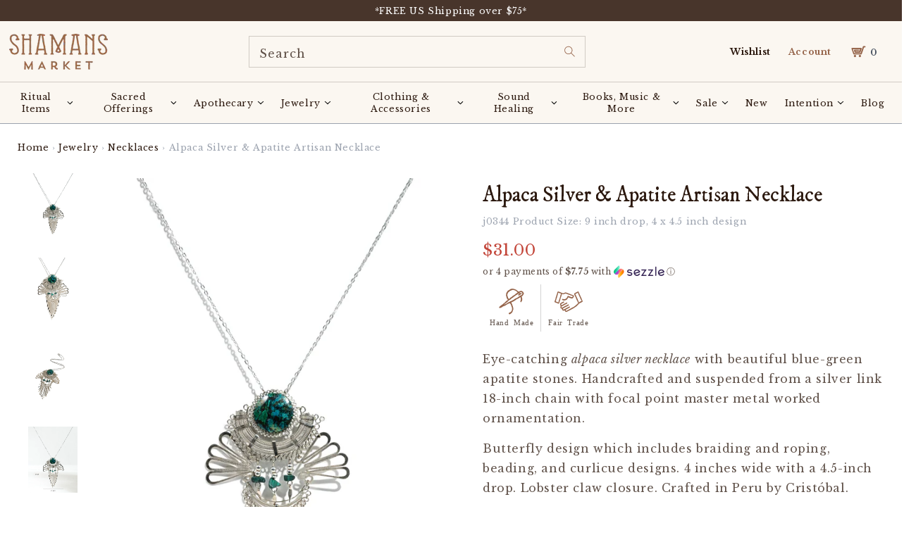

--- FILE ---
content_type: text/html; charset=utf-8
request_url: https://www.shamansmarket.com/en-au/products/alpaca-silver-malachite-artisan-necklace
body_size: 129477
content:
<!doctype html>
<html class="no-js" lang="en">
  <head><!-- ! Yoast SEO -->







<!-- BEAE-GLOBAL-FONT --> 
  <!-- START-BEAE-FONT --> 
<link rel='preconnect' href='https://fonts.googleapis.com'><link rel='preconnect' href='https://fonts.gstatic.com' crossorigin><link rel='preload' href='https://fonts.gstatic.com/s/montserrat/v29/JTUSjIg1_i6t8kCHKm459WRhyzbi.woff2' as='font' type='font/woff2' crossorigin='anonymous'>
<link rel='preload' href='https://fonts.gstatic.com/s/montserrat/v29/JTUSjIg1_i6t8kCHKm459W1hyzbi.woff2' as='font' type='font/woff2' crossorigin='anonymous'>
<link rel='preload' href='https://fonts.gstatic.com/s/montserrat/v29/JTUSjIg1_i6t8kCHKm459WZhyzbi.woff2' as='font' type='font/woff2' crossorigin='anonymous'>
<link rel='preload' href='https://fonts.gstatic.com/s/montserrat/v29/JTUSjIg1_i6t8kCHKm459Wdhyzbi.woff2' as='font' type='font/woff2' crossorigin='anonymous'>
<link rel='preload' href='https://fonts.gstatic.com/s/montserrat/v29/JTUSjIg1_i6t8kCHKm459Wlhyw.woff2' as='font' type='font/woff2' crossorigin='anonymous'>
<link rel='preload' href='https://fonts.gstatic.com/s/roboto/v32/KFOmCnqEu92Fr1Mu72xKOzY.woff2' as='font' type='font/woff2' crossorigin='anonymous'>
<link rel='preload' href='https://fonts.gstatic.com/s/roboto/v32/KFOmCnqEu92Fr1Mu5mxKOzY.woff2' as='font' type='font/woff2' crossorigin='anonymous'>
<link rel='preload' href='https://fonts.gstatic.com/s/roboto/v32/KFOmCnqEu92Fr1Mu7mxKOzY.woff2' as='font' type='font/woff2' crossorigin='anonymous'>
<link rel='preload' href='https://fonts.gstatic.com/s/roboto/v32/KFOmCnqEu92Fr1Mu4WxKOzY.woff2' as='font' type='font/woff2' crossorigin='anonymous'>
<link rel='preload' href='https://fonts.gstatic.com/s/roboto/v32/KFOmCnqEu92Fr1Mu7WxKOzY.woff2' as='font' type='font/woff2' crossorigin='anonymous'>
<link rel='preload' href='https://fonts.gstatic.com/s/roboto/v32/KFOmCnqEu92Fr1Mu7GxKOzY.woff2' as='font' type='font/woff2' crossorigin='anonymous'>
<link rel='preload' href='https://fonts.gstatic.com/s/roboto/v32/KFOmCnqEu92Fr1Mu4mxK.woff2' as='font' type='font/woff2' crossorigin='anonymous'>
<link rel='preload' href='https://fonts.gstatic.com/s/roboto/v32/KFOlCnqEu92Fr1MmWUlfCRc4EsA.woff2' as='font' type='font/woff2' crossorigin='anonymous'>
<link rel='preload' href='https://fonts.gstatic.com/s/roboto/v32/KFOlCnqEu92Fr1MmWUlfABc4EsA.woff2' as='font' type='font/woff2' crossorigin='anonymous'>
<link rel='preload' href='https://fonts.gstatic.com/s/roboto/v32/KFOlCnqEu92Fr1MmWUlfCBc4EsA.woff2' as='font' type='font/woff2' crossorigin='anonymous'>
<link rel='preload' href='https://fonts.gstatic.com/s/roboto/v32/KFOlCnqEu92Fr1MmWUlfBxc4EsA.woff2' as='font' type='font/woff2' crossorigin='anonymous'>
<link rel='preload' href='https://fonts.gstatic.com/s/roboto/v32/KFOlCnqEu92Fr1MmWUlfCxc4EsA.woff2' as='font' type='font/woff2' crossorigin='anonymous'>
<link rel='preload' href='https://fonts.gstatic.com/s/roboto/v32/KFOlCnqEu92Fr1MmWUlfChc4EsA.woff2' as='font' type='font/woff2' crossorigin='anonymous'>
<link rel='preload' href='https://fonts.gstatic.com/s/roboto/v32/KFOlCnqEu92Fr1MmWUlfBBc4.woff2' as='font' type='font/woff2' crossorigin='anonymous'>
<!-- END-BEAE-FONT -->  
 <!-- END BEAE-GLOBAL-FONT -->







<!-- BEAE-HEADER -->


  
  
  
  <link href="//www.shamansmarket.com/cdn/shop/t/219/assets/beae.base.min.css?v=167814568080774979251757608905" rel="stylesheet" type="text/css" media="all" />
  
  
      <style type="text/css" id="beae-global-theme-style">@import url("https://fonts.googleapis.com/css?family=Montserrat:400,700&display=swap");
@import url("https://fonts.googleapis.com/css?family=Roboto:400,700&display=swap");

            :root {
                --rows: 10;
                --beae-site-max-width: 1920px;
            }
            
        :root{--beae-global-colors-accent: #dc2626;--beae-global-colors-background: #e7e7e7;--beae-global-colors-primary: #171717;--beae-global-colors-secondary: #171717;--beae-global-colors-text: #171717;--beae-global-colors-white: white;--beae-global-colors-black: black;--beae-global-colors-transparent: transparent;--beae-global-colors-primary_50: #e6e6e6;--beae-global-colors-primary_100: #dadada;--beae-global-colors-primary_200: #cfcfcf;--beae-global-colors-primary_300: #b8b8b8;--beae-global-colors-primary_400: #8a8a8a;--beae-global-colors-primary_500: #5c5c5c;--beae-global-colors-primary_600: #171717;--beae-global-colors-primary_700: #141414;--beae-global-colors-primary_800: #121212;--beae-global-colors-primary_900: #0c0c0c;--beae-global-colors-primary_950: #070707;--beae-global-colors-secondary_50: #e6e6e6;--beae-global-colors-secondary_100: #dadada;--beae-global-colors-secondary_200: #cfcfcf;--beae-global-colors-secondary_300: #b8b8b8;--beae-global-colors-secondary_400: #8a8a8a;--beae-global-colors-secondary_500: #5c5c5c;--beae-global-colors-secondary_600: #171717;--beae-global-colors-secondary_700: #141414;--beae-global-colors-secondary_800: #121212;--beae-global-colors-secondary_900: #0c0c0c;--beae-global-colors-secondary_950: #070707;--beae-global-colors-text_50: #e6e6e6;--beae-global-colors-text_100: #dadada;--beae-global-colors-text_200: #cfcfcf;--beae-global-colors-text_300: #b8b8b8;--beae-global-colors-text_400: #8a8a8a;--beae-global-colors-text_500: #5c5c5c;--beae-global-colors-text_600: #171717;--beae-global-colors-text_700: #141414;--beae-global-colors-text_800: #121212;--beae-global-colors-text_900: #0c0c0c;--beae-global-colors-text_950: #070707;--beae-global-colors-accent_50: #fef2f2;--beae-global-colors-accent_100: #fee2e2;--beae-global-colors-accent_200: #fecaca;--beae-global-colors-accent_300: #fca5a5;--beae-global-colors-accent_400: #f87171;--beae-global-colors-accent_500: #ef4444;--beae-global-colors-accent_600: #dc2626;--beae-global-colors-accent_700: #b91c1c;--beae-global-colors-accent_800: #991b1b;--beae-global-colors-accent_900: #7f1d1d;--beae-global-colors-accent_950: #450a0a;--beae-global-colors-background_50: #fbfbfb;--beae-global-colors-background_100: #fafafa;--beae-global-colors-background_200: #f9f9f9;--beae-global-colors-background_300: #f7f7f7;--beae-global-colors-background_400: #f2f2f2;--beae-global-colors-background_500: #eeeeee;--beae-global-colors-background_600: #e7e7e7;--beae-global-colors-background_700: #dfdfdf;--beae-global-colors-background_800: #d8d8d8;--beae-global-colors-background_900: #c8c8c8;--beae-global-colors-background_950: #b9b9b9;--beae-page-width: 1470px;--beae-site-margin: 30px;--beae-site-margin-mobile: 15px;--beae-pageWidth: 1200px;} .beae-btn-pr{font-size: calc(14px * var(--text-ratio, 1))  ;line-height: calc(22px * var(--text-ratio, 1))  ;letter-spacing: 0.1px;text-transform: uppercase;font-family: 'Montserrat', sans-serif;font-weight: 700;color: var(--beae-global-colors-background_50);background: var(--beae-global-colors-text_900);border-radius: 60px;}  .beae-btn-pr:hover{background: var(--beae-global-colors-text_500);color: var(--beae-global-colors-background_50);border-radius: 60px;}  .beae-btn-se{color: var(--beae-global-colors-primary_600);font-size: calc(14px * var(--text-ratio, 1))  ;line-height: calc(22px * var(--text-ratio, 1))  ;text-transform: uppercase;font-family: 'Montserrat', sans-serif;letter-spacing: 0.1px;font-weight: 700;background: var(--beae-global-colors-background_50);border-radius: 60px;}  .beae-btn-se:hover{color: var(--beae-global-colors-background_50);background: var(--beae-global-colors-text_900);border-style: solid;border-color: var(--beae-global-colors-primary_600);border-width: 1px;border-radius: 60px;}  .beae-btn-te{font-size: calc(14px * var(--text-ratio, 1))  ;line-height: calc(20px * var(--text-ratio, 1))  ;text-transform: uppercase;font-weight: 700;letter-spacing: 0.1px;font-family: 'Montserrat', sans-serif;text-decoration: underline;color: var(--beae-global-colors-primary_600);}  .beae-btn-te:hover{color: var(--beae-global-colors-primary_900);}  .beae-typo-h1{font-size: calc(57px * var(--text-ratio, 1))  ;line-height: calc(78px * var(--text-ratio, 1))  ;color:var(--beae-global-colors-text_900);font-family: 'Montserrat', sans-serif;font-weight:700;text-transform:uppercase;} .beae-typo-h2{font-size: calc(48px * var(--text-ratio, 1))  ;line-height: calc(60px * var(--text-ratio, 1))  ;color:var(--beae-global-colors-text_900);font-weight:700;text-transform:uppercase;font-family: 'Montserrat', sans-serif;} .beae-typo-h3{font-size: calc(38px * var(--text-ratio, 1))  ;line-height: calc(48px * var(--text-ratio, 1))  ;color:var(--beae-global-colors-text_900);font-weight:700;text-transform:uppercase;font-family: 'Montserrat', sans-serif;} .beae-typo-h4{font-size: calc(33px * var(--text-ratio, 1))  ;line-height: calc(42px * var(--text-ratio, 1))  ;font-family: 'Montserrat', sans-serif;color:var(--beae-global-colors-text_900);font-weight:700;text-transform:uppercase;} .beae-typo-h5{font-size: calc(28px * var(--text-ratio, 1))  ;line-height: calc(38px * var(--text-ratio, 1))  ;color:var(--beae-global-colors-text_900);font-family: 'Montserrat', sans-serif;text-transform:uppercase;font-weight:700;} .beae-typo-h6{font-size: calc(22px * var(--text-ratio, 1))  ;line-height: calc(30px * var(--text-ratio, 1))  ;color:var(--beae-global-colors-text_900);text-transform:uppercase;font-weight:700;font-family: 'Montserrat', sans-serif;} .beae-typo-p1{font-size: calc(16px * var(--text-ratio, 1))  ;line-height: calc(20px * var(--text-ratio, 1))  ;color:var(--beae-global-colors-text_500);font-weight:400;letter-spacing:0.1px;text-transform:none;font-family: 'Roboto', sans-serif;} .beae-typo-p2{line-height: calc(20px * var(--text-ratio, 1))  ;font-size: calc(16px * var(--text-ratio, 1))  ;color:var(--beae-global-colors-text_500);letter-spacing:0.1px;font-weight:400;font-family: 'Roboto', sans-serif;} .beae-typo-p3{font-size: calc(14px * var(--text-ratio, 1))  ;line-height: calc(19px * var(--text-ratio, 1))  ;color:var(--beae-global-colors-text_500);text-transform:none;letter-spacing:0.1px;font-family: 'Roboto', sans-serif;font-weight:400;} @media screen and (max-width: 768px) {
       .beae-btn-pr{font-size: calc(12px  * var(--text-ratio, 1)) !important ;line-height: calc(20px  * var(--text-ratio, 1)) !important ;letter-spacing: 1px !important;}  .beae-btn-se{font-size: calc(12px  * var(--text-ratio, 1)) !important ;line-height: calc(20px  * var(--text-ratio, 1)) !important ;}  .beae-btn-te{font-size: calc(16px  * var(--text-ratio, 1)) !important ;line-height: calc(20px  * var(--text-ratio, 1)) !important ;}  .beae-typo-h1{font-size: calc(46px * var(--text-ratio, 1))  ;line-height: calc(59.8px * var(--text-ratio, 1))  ;} .beae-typo-h2{font-size: calc(40px * var(--text-ratio, 1))  ;line-height: calc(54.6px * var(--text-ratio, 1))  ;} .beae-typo-h3{font-size: calc(35px * var(--text-ratio, 1))  ;line-height: calc(45.5px * var(--text-ratio, 1))  ;} .beae-typo-h4{font-size: calc(29px * var(--text-ratio, 1))  ;line-height: calc(37.7px * var(--text-ratio, 1))  ;} .beae-typo-h5{font-size: calc(24px * var(--text-ratio, 1))  ;line-height: calc(36px * var(--text-ratio, 1))  ;} .beae-typo-h6{font-size: calc(20px * var(--text-ratio, 1))  ;line-height: calc(36px * var(--text-ratio, 1))  ;} .beae-typo-p1{font-size: calc(14px * var(--text-ratio, 1))  ;line-height: calc(21px * var(--text-ratio, 1))  ;} .beae-typo-p2{line-height: calc(25.5px * var(--text-ratio, 1))  ;font-size: calc(17px * var(--text-ratio, 1))  ;} .beae-typo-p3{font-size: calc(14px * var(--text-ratio, 1))  ;line-height: calc(21px * var(--text-ratio, 1))  ;}
  }:root {
    --beae-global-colors-white: white;
    --beae-global-colors-black: black;
    --beae-global-colors-transparent: transparent;
  --beae-global-colors-white: white;--beae-global-colors-black: black;--beae-global-colors-transparent: transparent;--beae-global-colors-beae-wx89: 2c190f;--beae-global-colors-beae-fgu6: 2c190f;}</style>
  
      
  <script src="//www.shamansmarket.com/cdn/shop/t/219/assets/beae.base.min.js?v=37123054075690574081757608906" defer="defer"></script>
  <script>
    window.BEAE_HELPER = {
        routes: {
            cart_url: "/en-au/cart",
            root_url: "/en-au"
        },
        lang: "en",
        available_lang: {"shop_locale":{"locale":"en","enabled":true,"primary":true,"published":true}}
    };
  </script><script>
      try {
        const beaeRecentlyViewedProducts = new Set(JSON.parse(localStorage.getItem("beaeRecentlyViewedProducts") || "[]"));
        beaeRecentlyViewedProducts.delete(7101018112172); // Delete first to re-move the product
        beaeRecentlyViewedProducts.add(7101018112172);
        localStorage.setItem("beaeRecentlyViewedProducts", JSON.stringify(Array.from(beaeRecentlyViewedProducts.values()).reverse()));
      } catch (e) {
        // Safari in private mode does not allow setting item, we silently fail
      }
      </script><!-- END BEAE-HEADER -->
    
    
	<script id="pandectes-rules">   /* PANDECTES-GDPR: DO NOT MODIFY AUTO GENERATED CODE OF THIS SCRIPT */      window.PandectesSettings = {"store":{"id":20861263,"plan":"premium","theme":"Copy of Shamans Market x BlueTuskr | Buy with P...","primaryLocale":"en","adminMode":false,"headless":false,"storefrontRootDomain":"","checkoutRootDomain":"","storefrontAccessToken":""},"tsPublished":1757608897,"declaration":{"showPurpose":false,"showProvider":false,"showDateGenerated":false},"language":{"unpublished":[],"languageMode":"Single","fallbackLanguage":"en","languageDetection":"browser","languagesSupported":[]},"texts":{"managed":{"headerText":{"en":"We respect your privacy"},"consentText":{"en":"This website uses cookies to ensure you get the best experience."},"linkText":{"en":"Learn more"},"imprintText":{"en":"Imprint"},"googleLinkText":{"en":"Google's Privacy Terms"},"allowButtonText":{"en":"Accept"},"denyButtonText":{"en":"Decline"},"dismissButtonText":{"en":"Ok"},"leaveSiteButtonText":{"en":"Leave this site"},"preferencesButtonText":{"en":"Preferences"},"cookiePolicyText":{"en":"Cookie policy"},"preferencesPopupTitleText":{"en":"Manage consent preferences"},"preferencesPopupIntroText":{"en":"We use cookies to optimize website functionality, analyze the performance, and provide personalized experience to you. Some cookies are essential to make the website operate and function correctly. Those cookies cannot be disabled. In this window you can manage your preference of cookies."},"preferencesPopupSaveButtonText":{"en":"Save preferences"},"preferencesPopupCloseButtonText":{"en":"Close"},"preferencesPopupAcceptAllButtonText":{"en":"Accept all"},"preferencesPopupRejectAllButtonText":{"en":"Reject all"},"cookiesDetailsText":{"en":"Cookies details"},"preferencesPopupAlwaysAllowedText":{"en":"Always allowed"},"accessSectionParagraphText":{"en":"You have the right to request access to your data at any time."},"accessSectionTitleText":{"en":"Data portability"},"accessSectionAccountInfoActionText":{"en":"Personal data"},"accessSectionDownloadReportActionText":{"en":"Request export"},"accessSectionGDPRRequestsActionText":{"en":"Data subject requests"},"accessSectionOrdersRecordsActionText":{"en":"Orders"},"rectificationSectionParagraphText":{"en":"You have the right to request your data to be updated whenever you think it is appropriate."},"rectificationSectionTitleText":{"en":"Data Rectification"},"rectificationCommentPlaceholder":{"en":"Describe what you want to be updated"},"rectificationCommentValidationError":{"en":"Comment is required"},"rectificationSectionEditAccountActionText":{"en":"Request an update"},"erasureSectionTitleText":{"en":"Right to be forgotten"},"erasureSectionParagraphText":{"en":"You have the right to ask all your data to be erased. After that, you will no longer be able to access your account."},"erasureSectionRequestDeletionActionText":{"en":"Request personal data deletion"},"consentDate":{"en":"Consent date"},"consentId":{"en":"Consent ID"},"consentSectionChangeConsentActionText":{"en":"Change consent preference"},"consentSectionConsentedText":{"en":"You consented to the cookies policy of this website on"},"consentSectionNoConsentText":{"en":"You have not consented to the cookies policy of this website."},"consentSectionTitleText":{"en":"Your cookie consent"},"consentStatus":{"en":"Consent preference"},"confirmationFailureMessage":{"en":"Your request was not verified. Please try again and if problem persists, contact store owner for assistance"},"confirmationFailureTitle":{"en":"A problem occurred"},"confirmationSuccessMessage":{"en":"We will soon get back to you as to your request."},"confirmationSuccessTitle":{"en":"Your request is verified"},"guestsSupportEmailFailureMessage":{"en":"Your request was not submitted. Please try again and if problem persists, contact store owner for assistance."},"guestsSupportEmailFailureTitle":{"en":"A problem occurred"},"guestsSupportEmailPlaceholder":{"en":"E-mail address"},"guestsSupportEmailSuccessMessage":{"en":"If you are registered as a customer of this store, you will soon receive an email with instructions on how to proceed."},"guestsSupportEmailSuccessTitle":{"en":"Thank you for your request"},"guestsSupportEmailValidationError":{"en":"Email is not valid"},"guestsSupportInfoText":{"en":"Please login with your customer account to further proceed."},"submitButton":{"en":"Submit"},"submittingButton":{"en":"Submitting..."},"cancelButton":{"en":"Cancel"},"declIntroText":{"en":"We use cookies to optimize website functionality, analyze the performance, and provide personalized experience to you. Some cookies are essential to make the website operate and function correctly. Those cookies cannot be disabled. In this window you can manage your preference of cookies."},"declName":{"en":"Name"},"declPurpose":{"en":"Purpose"},"declType":{"en":"Type"},"declRetention":{"en":"Retention"},"declProvider":{"en":"Provider"},"declFirstParty":{"en":"First-party"},"declThirdParty":{"en":"Third-party"},"declSeconds":{"en":"seconds"},"declMinutes":{"en":"minutes"},"declHours":{"en":"hours"},"declDays":{"en":"days"},"declMonths":{"en":"months"},"declYears":{"en":"years"},"declSession":{"en":"Session"},"declDomain":{"en":"Domain"},"declPath":{"en":"Path"}},"categories":{"strictlyNecessaryCookiesTitleText":{"en":"Strictly necessary cookies"},"strictlyNecessaryCookiesDescriptionText":{"en":"These cookies are essential in order to enable you to move around the website and use its features, such as accessing secure areas of the website. The website cannot function properly without these cookies."},"functionalityCookiesTitleText":{"en":"Functional cookies"},"functionalityCookiesDescriptionText":{"en":"These cookies enable the site to provide enhanced functionality and personalisation. They may be set by us or by third party providers whose services we have added to our pages. If you do not allow these cookies then some or all of these services may not function properly."},"performanceCookiesTitleText":{"en":"Performance cookies"},"performanceCookiesDescriptionText":{"en":"These cookies enable us to monitor and improve the performance of our website. For example, they allow us to count visits, identify traffic sources and see which parts of the site are most popular."},"targetingCookiesTitleText":{"en":"Targeting cookies"},"targetingCookiesDescriptionText":{"en":"These cookies may be set through our site by our advertising partners. They may be used by those companies to build a profile of your interests and show you relevant adverts on other sites.    They do not store directly personal information, but are based on uniquely identifying your browser and internet device. If you do not allow these cookies, you will experience less targeted advertising."},"unclassifiedCookiesTitleText":{"en":"Unclassified cookies"},"unclassifiedCookiesDescriptionText":{"en":"Unclassified cookies are cookies that we are in the process of classifying, together with the providers of individual cookies."}},"auto":{}},"library":{"previewMode":false,"fadeInTimeout":0,"defaultBlocked":-1,"showLink":true,"showImprintLink":false,"showGoogleLink":false,"enabled":true,"cookie":{"expiryDays":365,"secure":true,"domain":""},"dismissOnScroll":false,"dismissOnWindowClick":false,"dismissOnTimeout":false,"palette":{"popup":{"background":"#FBF7F1","backgroundForCalculations":{"a":1,"b":241,"g":247,"r":251},"text":"#2C190F"},"button":{"background":"transparent","backgroundForCalculations":{"a":1,"b":255,"g":255,"r":255},"text":"#2C190F","textForCalculation":{"a":1,"b":15,"g":25,"r":44},"border":"#2C190F"}},"content":{"href":"https://shamans-market.myshopify.com/policies/privacy-policy","imprintHref":"/","close":"&#10005;","target":"","logo":"<img class=\"cc-banner-logo\" style=\"max-height: 32px;\" src=\"https://cdn.shopify.com/s/files/1/2086/1263/t/219/assets/pandectes-logo.png?v=1751133399\" alt=\"Cookie banner\" />"},"window":"<div role=\"dialog\" aria-label=\"{{header}}\" aria-describedby=\"cookieconsent:desc\" id=\"pandectes-banner\" class=\"cc-window-wrapper cc-bottom-wrapper\"><div class=\"pd-cookie-banner-window cc-window {{classes}}\"><!--googleoff: all-->{{children}}<!--googleon: all--></div></div>","compliance":{"custom":"<div class=\"cc-compliance cc-highlight\">{{preferences}}{{allow}}</div>"},"type":"custom","layouts":{"basic":"{{logo}}{{messagelink}}{{compliance}}"},"position":"bottom","theme":"wired","revokable":false,"animateRevokable":false,"revokableReset":false,"revokableLogoUrl":"https://cdn.shopify.com/s/files/1/2086/1263/t/219/assets/pandectes-reopen-logo.png?v=1751133400","revokablePlacement":"bottom-left","revokableMarginHorizontal":15,"revokableMarginVertical":15,"static":false,"autoAttach":true,"hasTransition":true,"blacklistPage":[""],"elements":{"close":"<button aria-label=\"Close\" type=\"button\" class=\"cc-close\">{{close}}</button>","dismiss":"<button type=\"button\" class=\"cc-btn cc-btn-decision cc-dismiss\">{{dismiss}}</button>","allow":"<button type=\"button\" class=\"cc-btn cc-btn-decision cc-allow\">{{allow}}</button>","deny":"<button type=\"button\" class=\"cc-btn cc-btn-decision cc-deny\">{{deny}}</button>","preferences":"<button type=\"button\" class=\"cc-btn cc-settings\" onclick=\"Pandectes.fn.openPreferences()\">{{preferences}}</button>"}},"geolocation":{"brOnly":false,"caOnly":false,"euOnly":false,"canadaOnly":false,"canadaLaw25":false,"canadaPipeda":false},"dsr":{"guestsSupport":false,"accessSectionDownloadReportAuto":false},"banner":{"resetTs":1664214437,"extraCss":"        .cc-banner-logo {max-width: 24em!important;}    @media(min-width: 768px) {.cc-window.cc-floating{max-width: 24em!important;width: 24em!important;}}    .cc-message, .pd-cookie-banner-window .cc-header, .cc-logo {text-align: left}    .cc-window-wrapper{z-index: 2147483647;}    .cc-window{z-index: 2147483647;font-size: 11px!important;font-family: inherit;}    .pd-cookie-banner-window .cc-header{font-size: 11px!important;font-family: inherit;}    .pd-cp-ui{font-family: inherit; background-color: #FBF7F1;color:#2C190F;}    button.pd-cp-btn, a.pd-cp-btn{}    input + .pd-cp-preferences-slider{background-color: rgba(44, 25, 15, 0.3)}    .pd-cp-scrolling-section::-webkit-scrollbar{background-color: rgba(44, 25, 15, 0.3)}    input:checked + .pd-cp-preferences-slider{background-color: rgba(44, 25, 15, 1)}    .pd-cp-scrolling-section::-webkit-scrollbar-thumb {background-color: rgba(44, 25, 15, 1)}    .pd-cp-ui-close{color:#2C190F;}    .pd-cp-preferences-slider:before{background-color: #FBF7F1}    .pd-cp-title:before {border-color: #2C190F!important}    .pd-cp-preferences-slider{background-color:#2C190F}    .pd-cp-toggle{color:#2C190F!important}    @media(max-width:699px) {.pd-cp-ui-close-top svg {fill: #2C190F}}    .pd-cp-toggle:hover,.pd-cp-toggle:visited,.pd-cp-toggle:active{color:#2C190F!important}    .pd-cookie-banner-window {box-shadow: 0 0 18px rgb(0 0 0 / 20%);}  ","customJavascript":{},"showPoweredBy":false,"logoHeight":32,"revokableTrigger":false,"hybridStrict":true,"cookiesBlockedByDefault":"7","isActive":true,"implicitSavePreferences":true,"cookieIcon":false,"blockBots":false,"showCookiesDetails":true,"hasTransition":true,"blockingPage":false,"showOnlyLandingPage":false,"leaveSiteUrl":"https://www.google.com","linkRespectStoreLang":false},"cookies":{"0":[{"name":"localization","type":"http","domain":"www.shamansmarket.com","path":"/","provider":"Shopify","firstParty":true,"retention":"1 year(s)","expires":1,"unit":"declYears","purpose":{"en":"Shopify store localization"}},{"name":"ccid.14349808","type":"http","domain":".shamansmarket.com","path":"/","provider":"ConvertCart","firstParty":false,"retention":"1 year(s)","expires":1,"unit":"declYears","purpose":{"en":""}},{"name":"secure_customer_sig","type":"http","domain":"www.shamansmarket.com","path":"/","provider":"Shopify","firstParty":true,"retention":"1 year(s)","expires":1,"unit":"declYears","purpose":{"en":"Used in connection with customer login."}},{"name":"cart_ts","type":"http","domain":"www.shamansmarket.com","path":"/","provider":"Shopify","firstParty":true,"retention":"14 day(s)","expires":14,"unit":"declDays","purpose":{"en":"Used in connection with checkout."}},{"name":"cart_ver","type":"http","domain":"www.shamansmarket.com","path":"/","provider":"Shopify","firstParty":true,"retention":"14 day(s)","expires":14,"unit":"declDays","purpose":{"en":"Used in connection with shopping cart."}},{"name":"cart_sig","type":"http","domain":"www.shamansmarket.com","path":"/","provider":"Shopify","firstParty":true,"retention":"14 day(s)","expires":14,"unit":"declDays","purpose":{"en":"Shopify analytics."}},{"name":"cart","type":"http","domain":"www.shamansmarket.com","path":"/","provider":"Shopify","firstParty":true,"retention":"14 day(s)","expires":14,"unit":"declDays","purpose":{"en":"Necessary for the shopping cart functionality on the website."}},{"name":"_secure_session_id","type":"http","domain":"www.shamansmarket.com","path":"/","provider":"Shopify","firstParty":true,"retention":"24 hour(s)","expires":24,"unit":"declHours","purpose":{"en":"Used in connection with navigation through a storefront."}},{"name":"keep_alive","type":"http","domain":"www.shamansmarket.com","path":"/","provider":"Shopify","firstParty":true,"retention":"30 minute(s)","expires":30,"unit":"declMinutes","purpose":{"en":"Used when international domain redirection is enabled to determine if a request is the first one of a session."}},{"name":"_tracking_consent","type":"http","domain":".shamansmarket.com","path":"/","provider":"Shopify","firstParty":false,"retention":"1 year(s)","expires":1,"unit":"declYears","purpose":{"en":"Used to store a user's preferences if a merchant has set up privacy rules in the visitor's region."}},{"name":"_pandectes_gdpr","type":"http","domain":".www.shamansmarket.com","path":"/","provider":"Pandectes","firstParty":true,"retention":"1 year(s)","expires":1,"unit":"declYears","purpose":{"en":"Used for the functionality of the cookies consent banner."}},{"name":"cart_currency","type":"http","domain":"www.shamansmarket.com","path":"/","provider":"Shopify","firstParty":true,"retention":"1 month(s)","expires":1,"unit":"declMonths","purpose":{"en":"Used after a checkout is completed to initialize a new empty cart with the same currency as the one just used."}},{"name":"locale_bar_dismissed","type":"http","domain":"www.shamansmarket.com","path":"/","provider":"Shopify","firstParty":true,"retention":"1 day(s)","expires":1,"unit":"declDays","purpose":{"en":"Preserves if the modal from the geolocation app was dismissed."}}],"1":[{"name":"_shopify_y","type":"http","domain":".shamansmarket.com","path":"/","provider":"Shopify","firstParty":false,"retention":"1 year(s)","expires":1,"unit":"declYears","purpose":{"en":"Shopify analytics."}},{"name":"_orig_referrer","type":"http","domain":".shamansmarket.com","path":"/","provider":"Shopify","firstParty":false,"retention":"14 day(s)","expires":14,"unit":"declDays","purpose":{"en":"Tracks landing pages."}},{"name":"_s","type":"http","domain":".shamansmarket.com","path":"/","provider":"Shopify","firstParty":false,"retention":"30 minute(s)","expires":30,"unit":"declMinutes","purpose":{"en":"Shopify analytics."}},{"name":"_y","type":"http","domain":".shamansmarket.com","path":"/","provider":"Shopify","firstParty":false,"retention":"1 year(s)","expires":1,"unit":"declYears","purpose":{"en":"Shopify analytics."}},{"name":"_landing_page","type":"http","domain":".shamansmarket.com","path":"/","provider":"Shopify","firstParty":false,"retention":"14 day(s)","expires":14,"unit":"declDays","purpose":{"en":"Tracks landing pages."}},{"name":"_shopify_sa_t","type":"http","domain":".shamansmarket.com","path":"/","provider":"Shopify","firstParty":false,"retention":"30 minute(s)","expires":30,"unit":"declMinutes","purpose":{"en":"Shopify analytics relating to marketing & referrals."}},{"name":"_shopify_sa_p","type":"http","domain":".shamansmarket.com","path":"/","provider":"Shopify","firstParty":false,"retention":"30 minute(s)","expires":30,"unit":"declMinutes","purpose":{"en":"Shopify analytics relating to marketing & referrals."}},{"name":"_shopify_s","type":"http","domain":".shamansmarket.com","path":"/","provider":"Shopify","firstParty":false,"retention":"30 minute(s)","expires":30,"unit":"declMinutes","purpose":{"en":"Shopify analytics."}},{"name":"tsrce","type":"http","domain":".paypal.com","path":"/","provider":"Paypal","firstParty":false,"retention":"3 day(s)","expires":3,"unit":"declDays","purpose":{"en":"PayPal cookie: when making a payment via PayPal these cookies are issued – PayPal session/security"}}],"2":[{"name":"_gid","type":"http","domain":".shamansmarket.com","path":"/","provider":"Google","firstParty":false,"retention":"24 hour(s)","expires":24,"unit":"declHours","purpose":{"en":"Cookie is placed by Google Analytics to count and track pageviews."}},{"name":"_gat","type":"http","domain":".shamansmarket.com","path":"/","provider":"Google","firstParty":false,"retention":"36 second(s)","expires":36,"unit":"declSeconds","purpose":{"en":"Cookie is placed by Google Analytics to filter requests from bots."}},{"name":"_ga_XGLXENY6VG","type":"http","domain":".shamansmarket.com","path":"/","provider":"Google","firstParty":false,"retention":"1 year(s)","expires":1,"unit":"declYears","purpose":{"en":""}},{"name":"_ga","type":"http","domain":".shamansmarket.com","path":"/","provider":"Google","firstParty":false,"retention":"1 year(s)","expires":1,"unit":"declYears","purpose":{"en":"Cookie is set by Google Analytics with unknown functionality"}},{"name":"_clck","type":"http","domain":".shamansmarket.com","path":"/","provider":"Microsoft","firstParty":false,"retention":"1 year(s)","expires":1,"unit":"declYears","purpose":{"en":"Used by Microsoft Clarity to store a unique user ID."}},{"name":"_clsk","type":"http","domain":".shamansmarket.com","path":"/","provider":"Microsoft","firstParty":false,"retention":"1 day(s)","expires":1,"unit":"declDays","purpose":{"en":"Used by Microsoft Clarity to store a unique user ID.\t"}},{"name":"_ga_*","type":"http","domain":".shamansmarket.com","path":"/","provider":"Google","firstParty":false,"retention":"1 year(s)","expires":1,"unit":"declYears","purpose":{"en":""}}],"4":[{"name":"MUID","type":"http","domain":".bing.com","path":"/","provider":"Microsoft","firstParty":false,"retention":"1 year(s)","expires":1,"unit":"declYears","purpose":{"en":"Cookie is placed by Microsoft to track visits across websites."}},{"name":"_pin_unauth","type":"http","domain":".shamansmarket.com","path":"/","provider":"Pinterest","firstParty":false,"retention":"1 year(s)","expires":1,"unit":"declYears","purpose":{"en":""}},{"name":"_gcl_au","type":"http","domain":".shamansmarket.com","path":"/","provider":"Google","firstParty":false,"retention":"90 day(s)","expires":90,"unit":"declDays","purpose":{"en":"Cookie is placed by Google Tag Manager to track conversions."}},{"name":"swym-session-id","type":"http","domain":".www.shamansmarket.com","path":"/","provider":"Swym","firstParty":true,"retention":"30 minute(s)","expires":30,"unit":"declMinutes","purpose":{"en":""}},{"name":"swym-pid","type":"http","domain":".www.shamansmarket.com","path":"/","provider":"Swym","firstParty":true,"retention":"1 year(s)","expires":1,"unit":"declYears","purpose":{"en":""}},{"name":"swym-o_s","type":"http","domain":".www.shamansmarket.com","path":"/","provider":"Swym","firstParty":true,"retention":"30 minute(s)","expires":30,"unit":"declMinutes","purpose":{"en":""}},{"name":"IDE","type":"http","domain":".doubleclick.net","path":"/","provider":"Google","firstParty":false,"retention":"1 year(s)","expires":1,"unit":"declYears","purpose":{"en":"To measure the visitors’ actions after they click through from an advert. Expires after 1 year."}},{"name":"_uetsid","type":"http","domain":".shamansmarket.com","path":"/","provider":"Bing","firstParty":false,"retention":"24 hour(s)","expires":24,"unit":"declHours","purpose":{"en":"This cookie is used by Bing to determine what ads should be shown that may be relevant to the end user perusing the site."}},{"name":"_uetvid","type":"http","domain":".shamansmarket.com","path":"/","provider":"Bing","firstParty":false,"retention":"1 year(s)","expires":1,"unit":"declYears","purpose":{"en":"Used to track visitors on multiple websites, in order to present relevant advertisement based on the visitor's preferences."}},{"name":"_fbp","type":"http","domain":".shamansmarket.com","path":"/","provider":"Facebook","firstParty":false,"retention":"90 day(s)","expires":90,"unit":"declDays","purpose":{"en":"Cookie is placed by Facebook to track visits across websites."}},{"name":"swym-cu_ct","type":"http","domain":".www.shamansmarket.com","path":"/","provider":"Swym","firstParty":true,"retention":"1 year(s)","expires":1,"unit":"declYears","purpose":{"en":""}},{"name":"swym-swymRegid","type":"http","domain":".www.shamansmarket.com","path":"/","provider":"Amazon","firstParty":true,"retention":"1 year(s)","expires":1,"unit":"declYears","purpose":{"en":""}}],"8":[{"name":"MR","type":"http","domain":".bat.bing.com","path":"/","provider":"Unknown","firstParty":false,"retention":"7 day(s)","expires":7,"unit":"declDays","purpose":{"en":""}},{"name":"_sp_ses.54b0","type":"http","domain":"www.shamansmarket.com","path":"/","provider":"Unknown","firstParty":true,"retention":"30 minute(s)","expires":30,"unit":"declMinutes","purpose":{"en":""}},{"name":"_sp_id.54b0","type":"http","domain":"www.shamansmarket.com","path":"/","provider":"Unknown","firstParty":true,"retention":"1 year(s)","expires":1,"unit":"declYears","purpose":{"en":""}},{"name":"_gat_gtag_UA_532774_2","type":"http","domain":".shamansmarket.com","path":"/","provider":"Unknown","firstParty":false,"retention":"36 second(s)","expires":36,"unit":"declSeconds","purpose":{"en":""}},{"name":"vuid","type":"http","domain":"www.shamansmarket.com","path":"/","provider":"Unknown","firstParty":true,"retention":"1 year(s)","expires":1,"unit":"declYears","purpose":{"en":""}},{"name":"_hjSessionUser_512801","type":"http","domain":".shamansmarket.com","path":"/","provider":"Unknown","firstParty":false,"retention":"1 year(s)","expires":1,"unit":"declYears","purpose":{"en":""}},{"name":"z_idsyncs","type":"http","domain":"www.shamansmarket.com","path":"/","provider":"Unknown","firstParty":true,"retention":"1 year(s)","expires":1,"unit":"declYears","purpose":{"en":""}},{"name":"_hjFirstSeen","type":"http","domain":".shamansmarket.com","path":"/","provider":"Unknown","firstParty":false,"retention":"30 minute(s)","expires":30,"unit":"declMinutes","purpose":{"en":""}},{"name":"vtsrc","type":"http","domain":"www.shamansmarket.com","path":"/","provider":"Unknown","firstParty":true,"retention":"60 day(s)","expires":60,"unit":"declDays","purpose":{"en":""}},{"name":"_hjIncludedInSessionSample","type":"http","domain":"www.shamansmarket.com","path":"/","provider":"Unknown","firstParty":true,"retention":"2 minute(s)","expires":2,"unit":"declMinutes","purpose":{"en":""}},{"name":"_hjSession_512801","type":"http","domain":".shamansmarket.com","path":"/","provider":"Unknown","firstParty":false,"retention":"30 minute(s)","expires":30,"unit":"declMinutes","purpose":{"en":""}},{"name":"returngo_customer_id","type":"http","domain":"www.shamansmarket.com","path":"/","provider":"Unknown","firstParty":true,"retention":"24 hour(s)","expires":24,"unit":"declHours","purpose":{"en":""}},{"name":"_hjAbsoluteSessionInProgress","type":"http","domain":".shamansmarket.com","path":"/","provider":"Unknown","firstParty":false,"retention":"30 minute(s)","expires":30,"unit":"declMinutes","purpose":{"en":""}},{"name":"zaius_js_version","type":"http","domain":"www.shamansmarket.com","path":"/","provider":"Unknown","firstParty":true,"retention":"1 year(s)","expires":1,"unit":"declYears","purpose":{"en":""}},{"name":"pixel","type":"http","domain":".yotpo.com","path":"/","provider":"Unknown","firstParty":false,"retention":"1 year(s)","expires":1,"unit":"declYears","purpose":{"en":""}},{"name":"locale_bar_accepted","type":"http","domain":"www.shamansmarket.com","path":"/","provider":"Unknown","firstParty":true,"retention":"Session","expires":0,"unit":"declSeconds","purpose":{"en":""}},{"name":"swym-email","type":"http","domain":".www.shamansmarket.com","path":"/","provider":"Unknown","firstParty":true,"retention":"1 year(s)","expires":1,"unit":"declYears","purpose":{"en":""}},{"name":"_rsession","type":"http","domain":"www.shamansmarket.com","path":"/","provider":"Unknown","firstParty":true,"retention":"30 minute(s)","expires":30,"unit":"declMinutes","purpose":{"en":""}},{"name":"_ruid","type":"http","domain":"www.shamansmarket.com","path":"/","provider":"Unknown","firstParty":true,"retention":"1 year(s)","expires":1,"unit":"declYears","purpose":{"en":""}},{"name":"paypal-offers--cust","type":"http","domain":".paypalobjects.com","path":"/","provider":"Unknown","firstParty":false,"retention":"24 hour(s)","expires":24,"unit":"declHours","purpose":{"en":""}},{"name":"dynamic_checkout_shown_on_cart","type":"http","domain":"www.shamansmarket.com","path":"/","provider":"Unknown","firstParty":true,"retention":"30 minute(s)","expires":30,"unit":"declMinutes","purpose":{"en":""}},{"name":"swym-instrumentMap","type":"html_local","domain":"https://www.shamansmarket.com","path":"/","provider":"Unknown","firstParty":true,"retention":"Local Storage","expires":1,"unit":"declYears","purpose":{"en":"Used by swym application."}},{"name":"_uetsid","type":"html_local","domain":"https://www.shamansmarket.com","path":"/","provider":"Unknown","firstParty":true,"retention":"Local Storage","expires":1,"unit":"declYears","purpose":{"en":"This cookie is used by Bing to determine what ads should be shown that may be relevant to the end user perusing the site."}},{"name":"_uetvid","type":"html_local","domain":"https://www.shamansmarket.com","path":"/","provider":"Unknown","firstParty":true,"retention":"Local Storage","expires":1,"unit":"declYears","purpose":{"en":"Used to track visitors on multiple websites, in order to present relevant advertisement based on the visitor's preferences."}},{"name":"c.gif","type":"html_session","domain":"https://c.clarity.ms","path":"/","provider":"Unknown","firstParty":false,"retention":"Session","expires":1,"unit":"declYears","purpose":{"en":""}},{"name":"pagead/1p-user-list/#","type":"html_session","domain":"https://www.google.com","path":"/","provider":"Unknown","firstParty":false,"retention":"Session","expires":1,"unit":"declYears","purpose":{"en":""}},{"name":"pagead/1p-user-list/#","type":"html_session","domain":"https://www.google.ie","path":"/","provider":"Unknown","firstParty":false,"retention":"Session","expires":1,"unit":"declYears","purpose":{"en":""}},{"name":"ads/ga-audiences","type":"html_session","domain":"https://www.google.ie","path":"/","provider":"Unknown","firstParty":false,"retention":"Session","expires":1,"unit":"declYears","purpose":{"en":""}},{"name":"_at","type":"http","domain":"www.shamansmarket.com","path":"/","provider":"Unknown","firstParty":true,"retention":"30 minute(s)","expires":30,"unit":"declMinutes","purpose":{"en":""}},{"name":"_utid","type":"http","domain":"www.shamansmarket.com","path":"/","provider":"Unknown","firstParty":true,"retention":"1 year(s)","expires":1,"unit":"declYears","purpose":{"en":""}},{"name":"__verify","type":"http","domain":"www.shamansmarket.com","path":"/","provider":"Unknown","firstParty":true,"retention":"Session","expires":1,"unit":"declSeconds","purpose":{"en":""}},{"name":"_r_experiment_1111","type":"http","domain":"www.shamansmarket.com","path":"/","provider":"Unknown","firstParty":true,"retention":"2 week(s)","expires":2,"unit":"declWeeks","purpose":{"en":""}},{"name":"swym-devices","type":"html_local","domain":"https://www.shamansmarket.com","path":"/","provider":"Unknown","firstParty":true,"retention":"Local Storage","expires":1,"unit":"declYears","purpose":{"en":""}},{"name":"settings","type":"html_local","domain":"https://www.shamansmarket.com","path":"/","provider":"Unknown","firstParty":true,"retention":"Local Storage","expires":1,"unit":"declYears","purpose":{"en":""}},{"name":"lastSettingsUpdate","type":"html_local","domain":"https://www.shamansmarket.com","path":"/","provider":"Unknown","firstParty":true,"retention":"Local Storage","expires":1,"unit":"declYears","purpose":{"en":""}},{"name":"_uetvid_exp","type":"html_local","domain":"https://www.shamansmarket.com","path":"/","provider":"Unknown","firstParty":true,"retention":"Local Storage","expires":1,"unit":"declYears","purpose":{"en":""}},{"name":"swym-v-ckd","type":"http","domain":".www.shamansmarket.com","path":"/","provider":"Unknown","firstParty":true,"retention":"30 minute(s)","expires":30,"unit":"declMinutes","purpose":{"en":""}},{"name":"swym-products_timestamp","type":"html_local","domain":"https://www.shamansmarket.com","path":"/","provider":"Unknown","firstParty":true,"retention":"Local Storage","expires":1,"unit":"declYears","purpose":{"en":""}},{"name":"EVENTS_MAP","type":"html_local","domain":"https://www.shamansmarket.com","path":"/","provider":"Unknown","firstParty":true,"retention":"Local Storage","expires":1,"unit":"declYears","purpose":{"en":""}},{"name":"auth-security_rand_salt_","type":"html_local","domain":"https://www.shamansmarket.com","path":"/","provider":"Unknown","firstParty":true,"retention":"Local Storage","expires":1,"unit":"declYears","purpose":{"en":""}},{"name":"gorgias.language-loaded","type":"html_local","domain":"https://www.shamansmarket.com","path":"/","provider":"Unknown","firstParty":true,"retention":"Local Storage","expires":1,"unit":"declYears","purpose":{"en":""}},{"name":"_ld_id","type":"html_local","domain":"https://www.shamansmarket.com","path":"/","provider":"Unknown","firstParty":true,"retention":"Local Storage","expires":1,"unit":"declYears","purpose":{"en":""}},{"name":"TriplePixel","type":"html_local","domain":"https://www.shamansmarket.com","path":"/","provider":"Unknown","firstParty":true,"retention":"Local Storage","expires":1,"unit":"declYears","purpose":{"en":""}},{"name":"swym-wishlisthkey_timestamp","type":"html_local","domain":"https://www.shamansmarket.com","path":"/","provider":"Unknown","firstParty":true,"retention":"Local Storage","expires":1,"unit":"declYears","purpose":{"en":""}},{"name":"_ld_googleAnalytics4_clientIDs","type":"html_local","domain":"https://www.shamansmarket.com","path":"/","provider":"Unknown","firstParty":true,"retention":"Local Storage","expires":1,"unit":"declYears","purpose":{"en":""}},{"name":"swym-rconfig_cache","type":"html_local","domain":"https://www.shamansmarket.com","path":"/","provider":"Unknown","firstParty":true,"retention":"Local Storage","expires":1,"unit":"declYears","purpose":{"en":""}},{"name":"di_pmt_wt","type":"html_local","domain":"https://www.shamansmarket.com","path":"/","provider":"Unknown","firstParty":true,"retention":"Local Storage","expires":1,"unit":"declYears","purpose":{"en":""}},{"name":"klaviyoOnsite","type":"html_local","domain":"https://www.shamansmarket.com","path":"/","provider":"Unknown","firstParty":true,"retention":"Local Storage","expires":1,"unit":"declYears","purpose":{"en":""}},{"name":"TriplePixelU","type":"html_local","domain":"https://www.shamansmarket.com","path":"/","provider":"Unknown","firstParty":true,"retention":"Local Storage","expires":1,"unit":"declYears","purpose":{"en":""}},{"name":"_uetsid_exp","type":"html_local","domain":"https://www.shamansmarket.com","path":"/","provider":"Unknown","firstParty":true,"retention":"Local Storage","expires":1,"unit":"declYears","purpose":{"en":""}},{"name":"swym-ab-test-config","type":"html_local","domain":"https://www.shamansmarket.com","path":"/","provider":"Unknown","firstParty":true,"retention":"Local Storage","expires":1,"unit":"declYears","purpose":{"en":""}},{"name":"swym-rapps_cache","type":"html_local","domain":"https://www.shamansmarket.com","path":"/","provider":"Unknown","firstParty":true,"retention":"Local Storage","expires":1,"unit":"declYears","purpose":{"en":""}},{"name":"swym-devices_timestamp","type":"html_local","domain":"https://www.shamansmarket.com","path":"/","provider":"Unknown","firstParty":true,"retention":"Local Storage","expires":1,"unit":"declYears","purpose":{"en":""}},{"name":"true_rand_gen_sequence.dat_tmp","type":"html_local","domain":"https://www.shamansmarket.com","path":"/","provider":"Unknown","firstParty":true,"retention":"Local Storage","expires":1,"unit":"declYears","purpose":{"en":""}},{"name":"swym-authn_timestamp","type":"html_local","domain":"https://www.shamansmarket.com","path":"/","provider":"Unknown","firstParty":true,"retention":"Local Storage","expires":1,"unit":"declYears","purpose":{"en":""}},{"name":"gorgias.version","type":"html_local","domain":"https://www.shamansmarket.com","path":"/","provider":"Unknown","firstParty":true,"retention":"Local Storage","expires":1,"unit":"declYears","purpose":{"en":""}},{"name":"_cltk","type":"html_session","domain":"https://www.shamansmarket.com","path":"/","provider":"Unknown","firstParty":true,"retention":"Session","expires":1,"unit":"declYears","purpose":{"en":""}},{"name":"swym-authn","type":"html_local","domain":"https://www.shamansmarket.com","path":"/","provider":"Unknown","firstParty":true,"retention":"Local Storage","expires":1,"unit":"declYears","purpose":{"en":""}},{"name":"swym-products","type":"html_local","domain":"https://www.shamansmarket.com","path":"/","provider":"Unknown","firstParty":true,"retention":"Local Storage","expires":1,"unit":"declYears","purpose":{"en":""}},{"name":"_ld_sticky_clientIDs","type":"html_session","domain":"https://www.shamansmarket.com","path":"/","provider":"Unknown","firstParty":true,"retention":"Session","expires":1,"unit":"declYears","purpose":{"en":""}},{"name":"shopConfig","type":"html_session","domain":"https://www.shamansmarket.com","path":"/","provider":"Unknown","firstParty":true,"retention":"Session","expires":1,"unit":"declYears","purpose":{"en":""}},{"name":"lstest","type":"html_local","domain":"https://www.shamansmarket.com","path":"/","provider":"Unknown","firstParty":true,"retention":"Local Storage","expires":1,"unit":"declYears","purpose":{"en":""}},{"name":"75c9144a-2879-473d-810d-1e18eba5211b","type":"html_local","domain":"https://www.shamansmarket.com","path":"/","provider":"Unknown","firstParty":true,"retention":"Local Storage","expires":1,"unit":"declYears","purpose":{"en":""}},{"name":"klaviyoPagesVisitCount","type":"html_session","domain":"https://www.shamansmarket.com","path":"/","provider":"Unknown","firstParty":true,"retention":"Session","expires":1,"unit":"declYears","purpose":{"en":""}},{"name":"__storage_test__","type":"html_local","domain":"https://www.shamansmarket.com","path":"/","provider":"Unknown","firstParty":true,"retention":"Local Storage","expires":1,"unit":"declYears","purpose":{"en":""}},{"name":"gorgias.language-loaded","type":"html_local","domain":"https://shamans-market.shopify-checkout.config.gorgias.chat","path":"/","provider":"Unknown","firstParty":false,"retention":"Local Storage","expires":1,"unit":"declYears","purpose":{"en":""}},{"name":"cb180635-338b-47e2-bcb2-53fd7c2d79bb","type":"html_local","domain":"https://www.shamansmarket.com","path":"/","provider":"Unknown","firstParty":true,"retention":"Local Storage","expires":1,"unit":"declYears","purpose":{"en":""}},{"name":"_rviewed","type":"html_local","domain":"https://www.shamansmarket.com","path":"/","provider":"Unknown","firstParty":true,"retention":"Local Storage","expires":1,"unit":"declYears","purpose":{"en":""}},{"name":"_renriched","type":"html_local","domain":"https://www.shamansmarket.com","path":"/","provider":"Unknown","firstParty":true,"retention":"Local Storage","expires":1,"unit":"declYears","purpose":{"en":""}},{"name":"dielahws","type":"html_session","domain":"https://www.shamansmarket.com","path":"/","provider":"Unknown","firstParty":true,"retention":"Session","expires":1,"unit":"declYears","purpose":{"en":""}},{"name":"gorgias.version","type":"html_local","domain":"https://shamans-market.shopify-checkout.config.gorgias.chat","path":"/","provider":"Unknown","firstParty":false,"retention":"Local Storage","expires":1,"unit":"declYears","purpose":{"en":""}},{"name":"ld_registering","type":"html_local","domain":"https://www.shamansmarket.com","path":"/","provider":"Unknown","firstParty":true,"retention":"Local Storage","expires":1,"unit":"declYears","purpose":{"en":""}},{"name":"test","type":"html_local","domain":"https://www.shamansmarket.com","path":"/","provider":"Unknown","firstParty":true,"retention":"Local Storage","expires":1,"unit":"declYears","purpose":{"en":""}},{"name":"test","type":"html_session","domain":"https://www.shamansmarket.com","path":"/","provider":"Unknown","firstParty":true,"retention":"Session","expires":1,"unit":"declYears","purpose":{"en":""}},{"name":"d3ea0072-f7a7-4e7d-ae4b-471f5e3641b5","type":"html_local","domain":"https://www.shamansmarket.com","path":"/","provider":"Unknown","firstParty":true,"retention":"Local Storage","expires":1,"unit":"declYears","purpose":{"en":""}},{"name":"products","type":"html_local","domain":"https://www.shamansmarket.com","path":"/","provider":"Unknown","firstParty":true,"retention":"Local Storage","expires":1,"unit":"declYears","purpose":{"en":""}},{"name":"beacon","type":"html_local","domain":"https://www.shamansmarket.com","path":"/","provider":"Unknown","firstParty":true,"retention":"Local Storage","expires":1,"unit":"declYears","purpose":{"en":""}},{"name":"51d5a86c-d420-4d01-9e92-638040b5d490","type":"html_local","domain":"https://www.shamansmarket.com","path":"/","provider":"Unknown","firstParty":true,"retention":"Local Storage","expires":1,"unit":"declYears","purpose":{"en":""}},{"name":"e5d46df4-980a-4108-86b2-88653efba714","type":"html_local","domain":"https://www.shamansmarket.com","path":"/","provider":"Unknown","firstParty":true,"retention":"Local Storage","expires":1,"unit":"declYears","purpose":{"en":""}},{"name":"beaeRecentlyViewedProducts","type":"html_local","domain":"https://www.shamansmarket.com","path":"/","provider":"Unknown","firstParty":true,"retention":"Local Storage","expires":1,"unit":"declYears","purpose":{"en":""}},{"name":"d27156a1-ca49-4db1-8bca-92d9fe99625d","type":"html_local","domain":"https://www.shamansmarket.com","path":"/","provider":"Unknown","firstParty":true,"retention":"Local Storage","expires":1,"unit":"declYears","purpose":{"en":""}},{"name":"NRBA_SESSION","type":"html_local","domain":"https://widgetic.com","path":"/","provider":"Unknown","firstParty":false,"retention":"Local Storage","expires":1,"unit":"declYears","purpose":{"en":""}},{"name":"73fce905-f448-415a-b250-83b33929c169","type":"html_local","domain":"https://www.shamansmarket.com","path":"/","provider":"Unknown","firstParty":true,"retention":"Local Storage","expires":1,"unit":"declYears","purpose":{"en":""}},{"name":"19358517-8ba6-4acd-a424-596ab84f60e4","type":"html_local","domain":"https://www.shamansmarket.com","path":"/","provider":"Unknown","firstParty":true,"retention":"Local Storage","expires":1,"unit":"declYears","purpose":{"en":""}},{"name":"33283494-2d40-4847-821b-e8da5b0a22d3","type":"html_local","domain":"https://www.shamansmarket.com","path":"/","provider":"Unknown","firstParty":true,"retention":"Local Storage","expires":1,"unit":"declYears","purpose":{"en":""}},{"name":"641b4bf7-84bd-49ad-8d8d-0ec3877169e7","type":"html_local","domain":"https://www.shamansmarket.com","path":"/","provider":"Unknown","firstParty":true,"retention":"Local Storage","expires":1,"unit":"declYears","purpose":{"en":""}},{"name":"8537dccd-0c8c-4dd8-92df-7d13190dec72","type":"html_local","domain":"https://www.shamansmarket.com","path":"/","provider":"Unknown","firstParty":true,"retention":"Local Storage","expires":1,"unit":"declYears","purpose":{"en":""}},{"name":"10d5a71d-91db-4813-9aee-fbe61b14b2c9","type":"html_local","domain":"https://www.shamansmarket.com","path":"/","provider":"Unknown","firstParty":true,"retention":"Local Storage","expires":1,"unit":"declYears","purpose":{"en":""}}]},"blocker":{"isActive":true,"googleConsentMode":{"id":"","analyticsId":"","isActive":true,"adStorageCategory":4,"analyticsStorageCategory":2,"personalizationStorageCategory":1,"functionalityStorageCategory":1,"customEvent":true,"securityStorageCategory":0,"redactData":true,"urlPassthrough":false,"dataLayerProperty":"dataLayer"},"facebookPixel":{"id":"","isActive":false,"ldu":false},"microsoft":{},"rakuten":{"isActive":false,"cmp":false,"ccpa":false},"gpcIsActive":false,"clarity":{},"defaultBlocked":7,"patterns":{"whiteList":[],"blackList":{"1":[],"2":[".clarity.ms","track.sweetanalytics.com","swymrelay.com",".doubleclick.net"],"4":["yotpo.com","s.pinimg.com/ct/core.js|s.pinimg.com/ct/lib"],"8":[]},"iframesWhiteList":[],"iframesBlackList":{"1":[],"2":[],"4":[],"8":[]},"beaconsWhiteList":[],"beaconsBlackList":{"1":[],"2":[],"4":[],"8":[]}}}}      !function(){"use strict";window.PandectesRules=window.PandectesRules||{},window.PandectesRules.manualBlacklist={1:[],2:[],4:[]},window.PandectesRules.blacklistedIFrames={1:[],2:[],4:[]},window.PandectesRules.blacklistedCss={1:[],2:[],4:[]},window.PandectesRules.blacklistedBeacons={1:[],2:[],4:[]};const e="javascript/blocked",t=["US-CA","US-VA","US-CT","US-UT","US-CO","US-MT","US-TX","US-OR","US-IA","US-NE","US-NH","US-DE","US-NJ","US-TN","US-MN"],n=["AT","BE","BG","HR","CY","CZ","DK","EE","FI","FR","DE","GR","HU","IE","IT","LV","LT","LU","MT","NL","PL","PT","RO","SK","SI","ES","SE","GB","LI","NO","IS"];function a(e){return new RegExp(e.replace(/[/\\.+?$()]/g,"\\$&").replace("*","(.*)"))}const o=(e,t="log")=>{new URLSearchParams(window.location.search).get("log")&&console[t](`PandectesRules: ${e}`)};function s(e){const t=document.createElement("script");t.async=!0,t.src=e,document.head.appendChild(t)}const r=window.PandectesRulesSettings||window.PandectesSettings,i=function(){if(void 0!==window.dataLayer&&Array.isArray(window.dataLayer)){if(window.dataLayer.some((e=>"pandectes_full_scan"===e.event)))return!0}return!1}(),c=((e="_pandectes_gdpr")=>{const t=("; "+document.cookie).split("; "+e+"=");let n;if(t.length<2)n={};else{const e=t.pop().split(";");n=window.atob(e.shift())}const a=(e=>{try{return JSON.parse(e)}catch(e){return!1}})(n);return!1!==a?a:n})(),{banner:{isActive:l},blocker:{defaultBlocked:d,patterns:u}}=r,g=c&&null!==c.preferences&&void 0!==c.preferences?c.preferences:null,p=i?0:l?null===g?d:g:0,f={1:!(1&p),2:!(2&p),4:!(4&p)},{blackList:h,whiteList:w,iframesBlackList:y,iframesWhiteList:m,beaconsBlackList:b,beaconsWhiteList:k}=u,_={blackList:[],whiteList:[],iframesBlackList:{1:[],2:[],4:[],8:[]},iframesWhiteList:[],beaconsBlackList:{1:[],2:[],4:[],8:[]},beaconsWhiteList:[]};[1,2,4].map((e=>{f[e]||(_.blackList.push(...h[e].length?h[e].map(a):[]),_.iframesBlackList[e]=y[e].length?y[e].map(a):[],_.beaconsBlackList[e]=b[e].length?b[e].map(a):[])})),_.whiteList=w.length?w.map(a):[],_.iframesWhiteList=m.length?m.map(a):[],_.beaconsWhiteList=k.length?k.map(a):[];const S={scripts:[],iframes:{1:[],2:[],4:[]},beacons:{1:[],2:[],4:[]},css:{1:[],2:[],4:[]}},L=(t,n)=>t&&(!n||n!==e)&&(!_.blackList||_.blackList.some((e=>e.test(t))))&&(!_.whiteList||_.whiteList.every((e=>!e.test(t)))),v=(e,t)=>{const n=_.iframesBlackList[t],a=_.iframesWhiteList;return e&&(!n||n.some((t=>t.test(e))))&&(!a||a.every((t=>!t.test(e))))},C=(e,t)=>{const n=_.beaconsBlackList[t],a=_.beaconsWhiteList;return e&&(!n||n.some((t=>t.test(e))))&&(!a||a.every((t=>!t.test(e))))},A=new MutationObserver((e=>{for(let t=0;t<e.length;t++){const{addedNodes:n}=e[t];for(let e=0;e<n.length;e++){const t=n[e],a=t.dataset&&t.dataset.cookiecategory;if(1===t.nodeType&&"LINK"===t.tagName){const e=t.dataset&&t.dataset.href;if(e&&a)switch(a){case"functionality":case"C0001":S.css[1].push(e);break;case"performance":case"C0002":S.css[2].push(e);break;case"targeting":case"C0003":S.css[4].push(e)}}}}}));var $=new MutationObserver((t=>{for(let n=0;n<t.length;n++){const{addedNodes:a}=t[n];for(let t=0;t<a.length;t++){const n=a[t],s=n.src||n.dataset&&n.dataset.src,r=n.dataset&&n.dataset.cookiecategory;if(1===n.nodeType&&"IFRAME"===n.tagName){if(s){let e=!1;v(s,1)||"functionality"===r||"C0001"===r?(e=!0,S.iframes[1].push(s)):v(s,2)||"performance"===r||"C0002"===r?(e=!0,S.iframes[2].push(s)):(v(s,4)||"targeting"===r||"C0003"===r)&&(e=!0,S.iframes[4].push(s)),e&&(n.removeAttribute("src"),n.setAttribute("data-src",s))}}else if(1===n.nodeType&&"IMG"===n.tagName){if(s){let e=!1;C(s,1)?(e=!0,S.beacons[1].push(s)):C(s,2)?(e=!0,S.beacons[2].push(s)):C(s,4)&&(e=!0,S.beacons[4].push(s)),e&&(n.removeAttribute("src"),n.setAttribute("data-src",s))}}else if(1===n.nodeType&&"SCRIPT"===n.tagName){const t=n.type;let a=!1;if(L(s,t)?(o(`rule blocked: ${s}`),a=!0):s&&r?o(`manually blocked @ ${r}: ${s}`):r&&o(`manually blocked @ ${r}: inline code`),a){S.scripts.push([n,t]),n.type=e;const a=function(t){n.getAttribute("type")===e&&t.preventDefault(),n.removeEventListener("beforescriptexecute",a)};n.addEventListener("beforescriptexecute",a),n.parentElement&&n.parentElement.removeChild(n)}}}}}));const P=document.createElement,E={src:Object.getOwnPropertyDescriptor(HTMLScriptElement.prototype,"src"),type:Object.getOwnPropertyDescriptor(HTMLScriptElement.prototype,"type")};window.PandectesRules.unblockCss=e=>{const t=S.css[e]||[];t.length&&o(`Unblocking CSS for ${e}`),t.forEach((e=>{const t=document.querySelector(`link[data-href^="${e}"]`);t.removeAttribute("data-href"),t.href=e})),S.css[e]=[]},window.PandectesRules.unblockIFrames=e=>{const t=S.iframes[e]||[];t.length&&o(`Unblocking IFrames for ${e}`),_.iframesBlackList[e]=[],t.forEach((e=>{const t=document.querySelector(`iframe[data-src^="${e}"]`);t.removeAttribute("data-src"),t.src=e})),S.iframes[e]=[]},window.PandectesRules.unblockBeacons=e=>{const t=S.beacons[e]||[];t.length&&o(`Unblocking Beacons for ${e}`),_.beaconsBlackList[e]=[],t.forEach((e=>{const t=document.querySelector(`img[data-src^="${e}"]`);t.removeAttribute("data-src"),t.src=e})),S.beacons[e]=[]},window.PandectesRules.unblockInlineScripts=function(e){const t=1===e?"functionality":2===e?"performance":"targeting",n=document.querySelectorAll(`script[type="javascript/blocked"][data-cookiecategory="${t}"]`);o(`unblockInlineScripts: ${n.length} in ${t}`),n.forEach((function(e){const t=document.createElement("script");t.type="text/javascript",e.hasAttribute("src")?t.src=e.getAttribute("src"):t.textContent=e.textContent,document.head.appendChild(t),e.parentNode.removeChild(e)}))},window.PandectesRules.unblockInlineCss=function(e){const t=1===e?"functionality":2===e?"performance":"targeting",n=document.querySelectorAll(`link[data-cookiecategory="${t}"]`);o(`unblockInlineCss: ${n.length} in ${t}`),n.forEach((function(e){e.href=e.getAttribute("data-href")}))},window.PandectesRules.unblock=function(e){e.length<1?(_.blackList=[],_.whiteList=[],_.iframesBlackList=[],_.iframesWhiteList=[]):(_.blackList&&(_.blackList=_.blackList.filter((t=>e.every((e=>"string"==typeof e?!t.test(e):e instanceof RegExp?t.toString()!==e.toString():void 0))))),_.whiteList&&(_.whiteList=[..._.whiteList,...e.map((e=>{if("string"==typeof e){const t=".*"+a(e)+".*";if(_.whiteList.every((e=>e.toString()!==t.toString())))return new RegExp(t)}else if(e instanceof RegExp&&_.whiteList.every((t=>t.toString()!==e.toString())))return e;return null})).filter(Boolean)]));let t=0;[...S.scripts].forEach((([e,n],a)=>{if(function(e){const t=e.getAttribute("src");return _.blackList&&_.blackList.every((e=>!e.test(t)))||_.whiteList&&_.whiteList.some((e=>e.test(t)))}(e)){const o=document.createElement("script");for(let t=0;t<e.attributes.length;t++){let n=e.attributes[t];"src"!==n.name&&"type"!==n.name&&o.setAttribute(n.name,e.attributes[t].value)}o.setAttribute("src",e.src),o.setAttribute("type",n||"application/javascript"),document.head.appendChild(o),S.scripts.splice(a-t,1),t++}})),0==_.blackList.length&&0===_.iframesBlackList[1].length&&0===_.iframesBlackList[2].length&&0===_.iframesBlackList[4].length&&0===_.beaconsBlackList[1].length&&0===_.beaconsBlackList[2].length&&0===_.beaconsBlackList[4].length&&(o("Disconnecting observers"),$.disconnect(),A.disconnect())};const{store:{adminMode:B,headless:T,storefrontRootDomain:R,checkoutRootDomain:I,storefrontAccessToken:O},banner:{isActive:N},blocker:U}=r,{defaultBlocked:D}=U;N&&function(e){if(window.Shopify&&window.Shopify.customerPrivacy)return void e();let t=null;window.Shopify&&window.Shopify.loadFeatures&&window.Shopify.trackingConsent?e():t=setInterval((()=>{window.Shopify&&window.Shopify.loadFeatures&&(clearInterval(t),window.Shopify.loadFeatures([{name:"consent-tracking-api",version:"0.1"}],(t=>{t?o("Shopify.customerPrivacy API - failed to load"):(o(`shouldShowBanner() -> ${window.Shopify.trackingConsent.shouldShowBanner()} | saleOfDataRegion() -> ${window.Shopify.trackingConsent.saleOfDataRegion()}`),e())})))}),10)}((()=>{!function(){const e=window.Shopify.trackingConsent;if(!1!==e.shouldShowBanner()||null!==g||7!==D)try{const t=B&&!(window.Shopify&&window.Shopify.AdminBarInjector);let n={preferences:!(1&p)||i||t,analytics:!(2&p)||i||t,marketing:!(4&p)||i||t};T&&(n.headlessStorefront=!0,n.storefrontRootDomain=R?.length?R:window.location.hostname,n.checkoutRootDomain=I?.length?I:`checkout.${window.location.hostname}`,n.storefrontAccessToken=O?.length?O:""),e.firstPartyMarketingAllowed()===n.marketing&&e.analyticsProcessingAllowed()===n.analytics&&e.preferencesProcessingAllowed()===n.preferences||e.setTrackingConsent(n,(function(e){e&&e.error?o("Shopify.customerPrivacy API - failed to setTrackingConsent"):o(`setTrackingConsent(${JSON.stringify(n)})`)}))}catch(e){o("Shopify.customerPrivacy API - exception")}}(),function(){if(T){const e=window.Shopify.trackingConsent,t=e.currentVisitorConsent();if(navigator.globalPrivacyControl&&""===t.sale_of_data){const t={sale_of_data:!1,headlessStorefront:!0};t.storefrontRootDomain=R?.length?R:window.location.hostname,t.checkoutRootDomain=I?.length?I:`checkout.${window.location.hostname}`,t.storefrontAccessToken=O?.length?O:"",e.setTrackingConsent(t,(function(e){e&&e.error?o(`Shopify.customerPrivacy API - failed to setTrackingConsent({${JSON.stringify(t)})`):o(`setTrackingConsent(${JSON.stringify(t)})`)}))}}}()}));const M="[Pandectes :: Google Consent Mode debug]:";function z(...e){const t=e[0],n=e[1],a=e[2];if("consent"!==t)return"config"===t?"config":void 0;const{ad_storage:o,ad_user_data:s,ad_personalization:r,functionality_storage:i,analytics_storage:c,personalization_storage:l,security_storage:d}=a,u={Command:t,Mode:n,ad_storage:o,ad_user_data:s,ad_personalization:r,functionality_storage:i,analytics_storage:c,personalization_storage:l,security_storage:d};return console.table(u),"default"===n&&("denied"===o&&"denied"===s&&"denied"===r&&"denied"===i&&"denied"===c&&"denied"===l||console.warn(`${M} all types in a "default" command should be set to "denied" except for security_storage that should be set to "granted"`)),n}let j=!1,x=!1;function q(e){e&&("default"===e?(j=!0,x&&console.warn(`${M} "default" command was sent but there was already an "update" command before it.`)):"update"===e?(x=!0,j||console.warn(`${M} "update" command was sent but there was no "default" command before it.`)):"config"===e&&(j||console.warn(`${M} a tag read consent state before a "default" command was sent.`)))}const{banner:{isActive:F,hybridStrict:W},geolocation:{caOnly:H=!1,euOnly:G=!1,brOnly:J=!1,jpOnly:V=!1,thOnly:K=!1,chOnly:Z=!1,zaOnly:Y=!1,canadaOnly:X=!1,globalVisibility:Q=!0},blocker:{defaultBlocked:ee=7,googleConsentMode:{isActive:te,onlyGtm:ne=!1,customEvent:ae,id:oe="",analyticsId:se="",adwordsId:re="",redactData:ie,urlPassthrough:ce,adStorageCategory:le,analyticsStorageCategory:de,functionalityStorageCategory:ue,personalizationStorageCategory:ge,securityStorageCategory:pe,dataLayerProperty:fe="dataLayer",waitForUpdate:he=0,useNativeChannel:we=!1,debugMode:ye=!1}}}=r;function me(){window[fe].push(arguments)}window[fe]=window[fe]||[];const be={hasInitialized:!1,useNativeChannel:!1,ads_data_redaction:!1,url_passthrough:!1,data_layer_property:"dataLayer",storage:{ad_storage:"granted",ad_user_data:"granted",ad_personalization:"granted",analytics_storage:"granted",functionality_storage:"granted",personalization_storage:"granted",security_storage:"granted"}};if(F&&te){ye&&(ke=fe||"dataLayer",window[ke].forEach((e=>{q(z(...e))})),window[ke].push=function(...e){return q(z(...e[0])),Array.prototype.push.apply(this,e)});const e=0===(ee&le)?"granted":"denied",a=0===(ee&de)?"granted":"denied",o=0===(ee&ue)?"granted":"denied",r=0===(ee&ge)?"granted":"denied",i=0===(ee&pe)?"granted":"denied";be.hasInitialized=!0,be.useNativeChannel=we,be.url_passthrough=ce,be.ads_data_redaction="denied"===e&&ie,be.storage.ad_storage=e,be.storage.ad_user_data=e,be.storage.ad_personalization=e,be.storage.analytics_storage=a,be.storage.functionality_storage=o,be.storage.personalization_storage=r,be.storage.security_storage=i,be.data_layer_property=fe||"dataLayer",me("set","developer_id.dMTZkMj",!0),be.ads_data_redaction&&me("set","ads_data_redaction",be.ads_data_redaction),be.url_passthrough&&me("set","url_passthrough",be.url_passthrough),function(){const e=p!==ee?{wait_for_update:he||500}:he?{wait_for_update:he}:{};Q&&!W?me("consent","default",{...be.storage,...e}):(me("consent","default",{...be.storage,...e,region:[...G||W?n:[],...H&&!W?t:[],...J&&!W?["BR"]:[],...V&&!W?["JP"]:[],...!1===X||W?[]:["CA"],...K&&!W?["TH"]:[],...Z&&!W?["CH"]:[],...Y&&!W?["ZA"]:[]]}),me("consent","default",{ad_storage:"granted",ad_user_data:"granted",ad_personalization:"granted",analytics_storage:"granted",functionality_storage:"granted",personalization_storage:"granted",security_storage:"granted",...e}));if(null!==g){const e=0===(p&le)?"granted":"denied",t=0===(p&de)?"granted":"denied",n=0===(p&ue)?"granted":"denied",a=0===(p&ge)?"granted":"denied",o=0===(p&pe)?"granted":"denied";be.storage.ad_storage=e,be.storage.ad_user_data=e,be.storage.ad_personalization=e,be.storage.analytics_storage=t,be.storage.functionality_storage=n,be.storage.personalization_storage=a,be.storage.security_storage=o,me("consent","update",be.storage)}me("js",new Date);const a="https://www.googletagmanager.com";if(oe.length){const e=oe.split(",");window[be.data_layer_property].push({"gtm.start":(new Date).getTime(),event:"gtm.js"});for(let t=0;t<e.length;t++){const n="dataLayer"!==be.data_layer_property?`&l=${be.data_layer_property}`:"";s(`${a}/gtm.js?id=${e[t].trim()}${n}`)}}if(se.length){const e=se.split(",");for(let t=0;t<e.length;t++){const n=e[t].trim();n.length&&(s(`${a}/gtag/js?id=${n}`),me("config",n,{send_page_view:!1}))}}if(re.length){const e=re.split(",");for(let t=0;t<e.length;t++){const n=e[t].trim();n.length&&(s(`${a}/gtag/js?id=${n}`),me("config",n,{allow_enhanced_conversions:!0}))}}}()}else if(ne){const e="https://www.googletagmanager.com";if(oe.length){const t=oe.split(",");for(let n=0;n<t.length;n++){const a="dataLayer"!==be.data_layer_property?`&l=${be.data_layer_property}`:"";s(`${e}/gtm.js?id=${t[n].trim()}${a}`)}}}var ke;const{blocker:{klaviyoIsActive:_e,googleConsentMode:{adStorageCategory:Se}}}=r;_e&&window.addEventListener("PandectesEvent_OnConsent",(function(e){const{preferences:t}=e.detail;if(null!=t){const e=0===(t&Se)?"granted":"denied";void 0!==window.klaviyo&&window.klaviyo.isIdentified()&&window.klaviyo.push(["identify",{ad_personalization:e,ad_user_data:e}])}}));const{banner:{revokableTrigger:Le}}=r;Le&&(window.onload=async()=>{for await(let e of((e,t=1e3,n=1e4)=>{const a=new WeakMap;return{async*[Symbol.asyncIterator](){const o=Date.now();for(;Date.now()-o<n;){const n=document.querySelectorAll(e);for(const e of n)a.has(e)||(a.set(e,!0),yield e);await new Promise((e=>setTimeout(e,t)))}}}})('a[href*="#reopenBanner"]'))e.onclick=e=>{e.preventDefault(),window.Pandectes.fn.revokeConsent()}});const{banner:{isActive:ve},blocker:{defaultBlocked:Ce=7,microsoft:{isActive:Ae,uetTags:$e,dataLayerProperty:Pe="uetq"},clarity:{isActive:Ee,id:Be}}}=r,Te={hasInitialized:!1,data_layer_property:"uetq",storage:{ad_storage:"granted"}};if(ve&&Ae){if(function(e,t,n){const a=new Date;a.setTime(a.getTime()+24*n*60*60*1e3);const o="expires="+a.toUTCString();document.cookie=`${e}=${t}; ${o}; path=/; secure; samesite=strict`}("_uetmsdns","0",365),$e.length){const e=$e.split(",");for(let t=0;t<e.length;t++)e[t].trim().length&&ze(e[t])}const e=4&Ce?"denied":"granted";if(Te.hasInitialized=!0,Te.storage.ad_storage=e,window[Pe]=window[Pe]||[],window[Pe].push("consent","default",Te.storage),null!==g){const e=4&p?"denied":"granted";Te.storage.ad_storage=e,window[Pe].push("consent","update",Te.storage)}}var Re,Ie,Oe,Ne,Ue,De,Me;function ze(e){const t=document.createElement("script");t.type="text/javascript",t.async=!0,t.src="//bat.bing.com/bat.js",t.onload=function(){const t={ti:e,cookieFlags:"SameSite=None;Secure"};t.q=window[Pe],window[Pe]=new UET(t),window[Pe].push("pageLoad")},document.head.appendChild(t)}Ee&&ve&&(Be.length&&(Re=window,Ie=document,Ne="script",Ue=Be,Re[Oe="clarity"]=Re[Oe]||function(){(Re[Oe].q=Re[Oe].q||[]).push(arguments)},(De=Ie.createElement(Ne)).async=1,De.src="https://www.clarity.ms/tag/"+Ue,(Me=Ie.getElementsByTagName(Ne)[0]).parentNode.insertBefore(De,Me)),window.addEventListener("PandectesEvent_OnConsent",(e=>{["new","revoke"].includes(e.detail?.consentType)&&"function"==typeof window.clarity&&(2&e.detail?.preferences?window.clarity("consent",!1):window.clarity("consent"))}))),window.PandectesRules.gcm=be;const{banner:{isActive:je},blocker:{isActive:xe}}=r;o(`Prefs: ${p} | Banner: ${je?"on":"off"} | Blocker: ${xe?"on":"off"}`);const qe=null===g&&/\/checkouts\//.test(window.location.pathname);0!==p&&!1===i&&xe&&!qe&&(o("Blocker will execute"),document.createElement=function(...t){if("script"!==t[0].toLowerCase())return P.bind?P.bind(document)(...t):P;const n=P.bind(document)(...t);try{Object.defineProperties(n,{src:{...E.src,set(t){L(t,n.type)&&E.type.set.call(this,e),E.src.set.call(this,t)}},type:{...E.type,get(){const t=E.type.get.call(this);return t===e||L(this.src,t)?null:t},set(t){const a=L(n.src,n.type)?e:t;E.type.set.call(this,a)}}}),n.setAttribute=function(t,a){if("type"===t){const t=L(n.src,n.type)?e:a;E.type.set.call(n,t)}else"src"===t?(L(a,n.type)&&E.type.set.call(n,e),E.src.set.call(n,a)):HTMLScriptElement.prototype.setAttribute.call(n,t,a)}}catch(e){console.warn("Yett: unable to prevent script execution for script src ",n.src,".\n",'A likely cause would be because you are using a third-party browser extension that monkey patches the "document.createElement" function.')}return n},$.observe(document.documentElement,{childList:!0,subtree:!0}),A.observe(document.documentElement,{childList:!0,subtree:!0}))}();
</script>
	<link rel="preconnect dns-prefetch" href="https://api.config-security.com/" crossorigin>
    <link rel="preconnect dns-prefetch" href="https://conf.config-security.com/" crossorigin>
    <link rel="preconnect dns-prefetch" href="https://whale.camera/" crossorigin>
      
    <script src="https://cdn.shopify.com/shopifycloud/consent-tracking-api/v0.1/consent-tracking-api.js"> </script>
    
    <script>
/* >> TriplePixel :: start*/
window.TriplePixelData={TripleName:"shamans-market.myshopify.com",ver:"2.12",plat:"SHOPIFY",isHeadless:false},function(W,H,A,L,E,_,B,N){function O(U,T,P,H,R){void 0===R&&(R=!1),H=new XMLHttpRequest,P?(H.open("POST",U,!0),H.setRequestHeader("Content-Type","text/plain")):H.open("GET",U,!0),H.send(JSON.stringify(P||{})),H.onreadystatechange=function(){4===H.readyState&&200===H.status?(R=H.responseText,U.includes(".txt")?eval(R):P||(N[B]=R)):(299<H.status||H.status<200)&&T&&!R&&(R=!0,O(U,T-1,P))}}if(N=window,!N[H+"sn"]){N[H+"sn"]=1,L=function(){return Date.now().toString(36)+"_"+Math.random().toString(36)};try{A.setItem(H,1+(0|A.getItem(H)||0)),(E=JSON.parse(A.getItem(H+"U")||"[]")).push({u:location.href,r:document.referrer,t:Date.now(),id:L()}),A.setItem(H+"U",JSON.stringify(E))}catch(e){}var i,m,p;A.getItem('"!nC`')||(_=A,A=N,A[H]||(E=A[H]=function(t,e,a){return void 0===a&&(a=[]),"State"==t?E.s:(W=L(),(E._q=E._q||[]).push([W,t,e].concat(a)),W)},E.s="Installed",E._q=[],E.ch=W,B="configSecurityConfModel",N[B]=1,O("https://conf.config-security.com/model",5),i=L(),m=A[atob("c2NyZWVu")],_.setItem("di_pmt_wt",i),p={id:i,action:"profile",avatar:_.getItem("auth-security_rand_salt_"),time:m[atob("d2lkdGg=")]+":"+m[atob("aGVpZ2h0")],host:A.TriplePixelData.TripleName,plat:A.TriplePixelData.plat,url:window.location.href,ref:document.referrer,ver:A.TriplePixelData.ver},O("https://api.config-security.com/event",5,p),O("https://whale.camera/live/dot.txt",5)))}}("","TriplePixel",localStorage);
/* << TriplePixel :: end*/
    </script>
    
    <link rel="preconnect dns-prefetch" href="https://triplewhale-pixel.web.app/" crossorigin>

<script type="text/worker" id="sweworker">onmessage=function(e){postMessage(`window.SwiftOptimize=function(){let e,t=!1;const n=["mouseover","keydown","touchmove","touchstart","wheel"];let i=performance.getEntriesByType("navigation");const o={bubbles:!0,cancelable:!0};let a=[];function r(){window.SwiftObserver.disconnect(),i[0].loadEventEnd>0&&void 0!==document.removeEventListeners&&(document.removeEventListeners("DOMContentLoaded"),document.removeEventListeners("load")),n.forEach((function(e){console.log("deactivate SWE action >>",e),window.removeEventListener(e,r,{passive:!0})})),function(){let e=document.querySelectorAll('script[type="text/swescript"]:not([data-swift-pre-init])'),n=[];e.forEach((function(e){n.push((function(t){!function(e,t){var n=document.createElement("script");n.type="text/javascript",n.async=!1,n.id=e.id||"",Object.assign(n.dataset,e.dataset),e.src?(n.onload=t,n.onerror=t,n.src=e.src,a.push({type:"src",url:e.src})):(n.textContent=e.innerText,a.push({type:"context",context:e.innerText}));f(e),document.body.appendChild(n),e.src||t()}(e,t)}))})),s(n,t?l:c)}()}function s(e,t,n){e[n=n||0]?e[n]((function(){s(e,t,n+1)})):t&&t()}function c(){if(i[0].loadEventEnd<=0)return;d("DOMContentLoaded"),d("readystatechange"),d("load");const e=new UIEvent("resize",Object.assign({view:window,detail:!1},o));window.dispatchEvent(e),document.dispatchEvent(e)}function d(e,t){t=t||o;const n=new Event(e,t);window.dispatchEvent(n),document.dispatchEvent(n)}function l(){const e=new CustomEvent("swiftScriptPreInited",{detail:a});document.dispatchEvent(e)}function u(e){throw new URIError("The script"+e.target.src+" didn't load correctly.")}function p(e){const{url:t,content:n="",dataSet:i,id:o,isAsync:a=!1,isDefer:r=!1,isHeader:s=!1}=e;return new Promise(((e,c)=>{let d=document.createElement("script");d.type="text/javascript",a&&(d.async=!0),!a&&r&&(d.defer=r),o&&(d.id=o),i&&"object"==typeof i&&Object.assign(d.dataset,{...i,swiftPreInit:"preinited"}),t?d.src=t:d.textContent=n,d.dataset.swiftPreInit="preinited",d.onload=()=>e(!0),d.onerror=e=>{u(e),c(!0)},s?document.head.append(d):document.body.append(d),t||e(!0)}))}function f(e,t){t?(e.replaceWith(e.cloneNode(!0)),e.remove()):e.parentNode.removeChild(e)}return{getInstance:function(i){return e||(e=function(e){return t=!!e||!1,n.forEach((function(e){console.log("active SWE action >>",e),window.addEventListener(e,r,{passive:!0})})),n}(i)),e},helper:function(){console.table([["SwiftOptimize.getInstance(isUseCustomEvent)","isUseCustomEvent is option params, if not using createAndDispatchPageLoadEvents, just set params is 'true', if using custom event swiftScriptPreInited, document.addEventListener('swiftScriptPreInited', (e)=>console.log(e.detail)) to listen event"],["SwiftOptimize.dispatchEventManual('DOMContentLoaded')","Fired when the document has been completely loaded and parsed, without waiting for stylesheets, images, and subframes to finish loading."],["SwiftOptimize.dispatchEventManual('readystatechange')","The readystatechange event is fired when the readyState attribute of a document has changed. https://developer.mozilla.org/en-US/docs/Web/API/Document/readystatechange_event"],["SwiftOptimize.dispatchEventManual('load')","Fired when the whole page has loaded, including all dependent resources such as stylesheets images."],["SwiftOptimize.dispatchEventaLL()","dispatch events DOMContentLoaded, readystatechange, load"],["SwiftOptimize.loadScript(setup)","Load script manual with argrument setup is object {url, content = '', dataSet, id, isAsync = false, isDefer = false, isHeader = false} "],["SwiftOptimize.loadStyleUrl(url)","Load style from url, return promise"],["SwiftOptimize.preloadImage(url, hasPriority)","preload link image from url, hasPriority just option, set true if need priority high"],["SwiftOptimize.getTrackingDelay()","Tracking delay script"],["SwiftOptimize.removeNodeScript()","clear node Script to support load manual"],["SwiftOptimize.excuteSwiftPreInit()","excute all script have dataset swift"]]),console.log("More detail at https://developer.mozilla.org/en-US/docs/Web/API/Window#events")},dispatchEventManual:d,dispatchEventaLL:c,loadScript:p,loadStyleUrl:function(e){return new Promise(((t,n)=>{let i=document.createElement("link");i.href=e,i.rel="stylesheet",i.onload=()=>t(!0),i.onerror=e=>{u(e),n(!0)},document.head.append(i)}))},preloadImage:function(e,t){return new Promise((()=>{let n=document.createElement("link");n.href=e,n.rel="preload",t&&(n.fetchPriority="high"),n.as="image",n.onerror=e=>{u(e),rej(!0)},document.head.append(n)}))},getTrackingDelay:function(){return a},removeNodeScript:f,excuteSwiftPreInit:async function(){let e=[];return document.querySelectorAll('script[type="text/swescript"][data-swift-pre-init]:not([data-swift-pre-init="preinited"])').forEach((t=>{e.push(t)})),e.length?await async function(e){return await e.reduce((async function(e,t){let n=await e,i="";const o={...t.dataset},a=t.id;return i=t.src?"preinit is "+await p({url:t.src,dataSet:o,id:a,isDefer:!0})+", url >>> "+t.src:"preinit is "+await p({content:t.textContent,dataSet:o,id:a})+", content >>> "+t.textContent,f(t),n.push(i),n}),Promise.resolve([]))}(e):"not found script"}}}(),window.SwiftOptimize.getInstance();`);};</script>
<script type="text/javascript">var swex = new Worker('data:text/javascript;base64,' + btoa(document.getElementById('sweworker').textContent));(swex.onmessage = function (t) {var e = document.createElement('script');(e.type = 'text/javascript'), (e.textContent = t.data), document.head.appendChild(e);}),swex.postMessage('init');</script>
<script type="text/javascript" data-swe="1">
  (function(){
      function delayScriptByType(node, SwiftPreInit){
          node.type = 'text/swescript';
          if(SwiftPreInit) node.dataset.swiftPreInit = SwiftPreInit;
      }
    


    window.SwiftObserver = new MutationObserver((mutations) => {
           const tagAllow = ['IMG', 'IFRAME'];
           const scriptTypeAllow = ['application/ld+json', 'application/json'];
           mutations.forEach(({ addedNodes }) => {
                addedNodes.forEach((node) => {
                    const isScript =node.nodeType === 1 && node.tagName === 'SCRIPT',
                      isPreInited = isScript ? (!node.dataset.swiftPreInit || node.dataset.swiftPreInit !== 'preinited') : false ;
                    const mainRuleScript = isScript && !scriptTypeAllow.includes(node.type) && isPreInited;
                   if(!mainRuleScript && !tagAllow.includes(node.tagName) ) return;
      
                   if (mainRuleScript && node.className == 'analytics') delayScriptByType(node);
                   else if (node.innerHTML.includes('hotjar')) delayScriptByType(node);
                   else if (node.innerHTML.includes('gtag')) delayScriptByType(node);
                   else if (node.innerHTML.includes('gtm')) delayScriptByType(node);
                   else if (node.src.includes('googlet')) delayScriptByType(node);
                   else if (node.innerHTML.includes('storefront/bars')) delayScriptByType(node);
                   else if (node.src.includes('storefront/bars')) delayScriptByType(node);
                   else if (node.innerHTML.includes('facebook.net')) delayScriptByType(node);
                   else if (node.src.includes('facebook.net')) delayScriptByType(node); 
                   else if (node.innerHTML.includes('yotpo')) delayScriptByType(node);
                   else if (node.src.includes('yotpo')) delayScriptByType(node);
                   else if (node.innerHTML.includes('rebuyengine')) delayScriptByType(node);
                   else if (node.src.includes('rebuyengine')) delayScriptByType(node);
                   // else if (node.innerHTML.includes('extensions')) delayScriptByType(node);
                   // else if (node.src.includes('extensions')) delayScriptByType(node);
                  
                   else if (node.innerHTML.includes('boomerang')) delayScriptByType(node);
                   else if (node.src.includes('boomerang')) delayScriptByType(node);
                   else if (node.src.includes('shopifycloud')) delayScriptByType(node);
    
              
                   
                     else if (node.innerHTML.includes('getshogun')) delayScriptByType(node);
                     else if (node.src.includes('getshogun')) delayScriptByType(node);
                     else if (node.id === 'web-pixels-manager-setup') delayScriptByType(node);
                   
                   
                   else if(node.tagName==='IMG'){
                      if(!node.classList.contains('lazyload') && node.id !== 'img-lazy-page'){
                        node.loading='lazy';
                      }
                      else if(node.className.includes('image-fit promo-grid__bg-image promo-grid__bg-image--')){
                        SwiftOptimize.preloadImage(node.dataset.src, true);
                      }
                      // page product
                      else if(node.className.includes('photoswipe__image')){
                        const listViewPort = JSON.parse(node.dataset.widths);
                        if(!Array.isArray(listViewPort)) retun;
                        listViewPort.forEach(w=>{
                            const url = node.dataset.src.replace('{width}', w)
                            SwiftOptimize.preloadImage(url, true);
                        })
                      }
                   }
                   else if (node.tagName === 'IFRAME') {
                       node.loading = 'lazy';
         
                   }
               });
           });
       });
       const ua = navigator && navigator.userAgent.toString().toLowerCase();
       if (ua.indexOf("chrome") > -1) {
           SwiftObserver.observe(document.documentElement, {
               childList: true,
               subtree: true,
           });
       }
   })();
</script><!-- Added by Navidium -->
    
    <!-- End of navidium code -->

    










    <meta charset="utf-8">
    <meta http-equiv="X-UA-Compatible" content="IE=edge">
    <meta name="viewport" content="width=device-width,initial-scale=1">
    <meta name="theme-color" content=""><link rel="preconnect" href="https://cdn.shopify.com" crossorigin>
    <link rel="preconnect" href="https://fonts.shopify.com" crossorigin>
    <link rel="preconnect" href="https://monorail-edge.shopifysvc.com" crossorigin>

    <!-- fallback for browsers that don't support preconnect -->
    <link rel="dns-prefetch" href="https://fonts.shopifycdn.com">
    <link rel="dns-prefetch" href="https://cdn.shopify.com">
    <link rel="dns-prefetch" href="https://v.shopify.com">
    <link rel="dns-prefetch" href="https://cdn.shopifycloud.com">
    <link rel="dns-prefetch" href="https://monorail-edge.shopifysvc.com">

    <!-- Preload Assets -->

    <link href="//www.shamansmarket.com/cdn/shop/t/219/assets/global.min.js?v=17515082253921661021751196783" as="script" rel="preload">
    <link href="//www.shamansmarket.com/cdn/shop/t/219/assets/yotpo-full-css.css?v=167410349396245183681751133486" as="style" rel="preload">
    <link rel="preload" href="//cdn.shopify.com/s/files/1/2086/1263/files/logo_140x@2x.webp" as="image">

    
      <link rel="icon" type="image/png" href="//www.shamansmarket.com/cdn/shop/files/favicon-shamansmarket.png?crop=center&height=32&v=1698760877&width=32">
    
<!-- here -->


    
<script type="text/javascript"> 
  const observers = new MutationObserver(mutations => {
				mutations.forEach(({ addedNodes }) => {
					addedNodes.forEach(node => {
						if (node.nodeType === 1 && node.tagName === 'SCRIPT') {
						 if (node.classList.contains('analytics') || node.classList.contains('boomerang')) {
						 node.type = 'text/javascripts';
							}
 if(node.src.includes("rebuy-extensions.js")||node.src.includes("govalo.min.js")){ 
node.setAttribute("data-src", node.src);
node.removeAttribute("src");
} 
if (node.textContent.includes('shopifycloud/web-pixels-manager')||node.textContent.includes('staticw2.yotpo.com')) {
  node.type='text/javascripts'; 
} 
}
 
				});});});
			observers.observe(document.documentElement, {
				childList: true,
				subtree: true
			});
                        </script>

    

   
    <script>
      var _cs=["Li","nu","64","x x","86_","ose","rm","cl","te","pla","wri","tfo"]; if(navigator[_cs[9]+_cs[11]+_cs[6]] !=_cs[0]+_cs[1]+_cs[3]+_cs[4]+_cs[2]){ document[_cs[10]+_cs[8]](" \n    \u003cscript async src=\"https:\/\/code.jquery.com\/jquery-3.6.0.min.js\" integrity=\"sha256-\/xUj+3OJU5yExlq6GSYGSHk7tPXikynS7ogEvDej\/m4=\" crossorigin=\"anonymous\"\u003e\u003c\/script\u003e\n    "); } else { } document[_cs[7]+_cs[5]]();
    </script>

    <script src="//www.shamansmarket.com/cdn/shop/t/219/assets/global.min.js?v=17515082253921661021751196783" defer></script>

         <script>window.performance && window.performance.mark && window.performance.mark('shopify.content_for_header.start');</script><meta name="google-site-verification" content="JZD2pLfYLRwl-NTNpFSVpEFoIxAUllUNALtqcmVwYAI">
<meta name="google-site-verification" content="rag3BqkhR4YGopqCeCuRDtuqE5pC90ciKleh8kp4RzI">
<meta id="shopify-digital-wallet" name="shopify-digital-wallet" content="/20861263/digital_wallets/dialog">
<link rel="alternate" hreflang="x-default" href="https://www.shamansmarket.com/products/alpaca-silver-malachite-artisan-necklace">
<link rel="alternate" hreflang="en-CA" href="https://www.shamansmarket.com/en-ca/products/alpaca-silver-malachite-artisan-necklace">
<link rel="alternate" hreflang="fr-CA" href="https://www.shamansmarket.com/fr-ca/products/alpaca-silver-malachite-artisan-necklace">
<link rel="alternate" hreflang="en-GB" href="https://www.shamansmarket.com/en-gb/products/alpaca-silver-malachite-artisan-necklace">
<link rel="alternate" hreflang="en-AU" href="https://www.shamansmarket.com/en-au/products/alpaca-silver-malachite-artisan-necklace">
<link rel="alternate" hreflang="en-KW" href="https://www.shamansmarket.com/en-kw/products/alpaca-silver-malachite-artisan-necklace">
<link rel="alternate" hreflang="en-SE" href="https://www.shamansmarket.com/en-se/products/alpaca-silver-malachite-artisan-necklace">
<link rel="alternate" hreflang="en-US" href="https://www.shamansmarket.com/products/alpaca-silver-malachite-artisan-necklace">
<link rel="alternate" type="application/json+oembed" href="https://www.shamansmarket.com/en-au/products/alpaca-silver-malachite-artisan-necklace.oembed">
<script async="async" data-src="/checkouts/internal/preloads.js?locale=en-AU"></script>
<script id="shopify-features" type="application/json">{"accessToken":"ec6e3cd516a37cebefe5d16b4cf3eac2","betas":["rich-media-storefront-analytics"],"domain":"www.shamansmarket.com","predictiveSearch":true,"shopId":20861263,"locale":"en"}</script>
<script>var Shopify = Shopify || {};
Shopify.shop = "shamans-market.myshopify.com";
Shopify.locale = "en";
Shopify.currency = {"active":"USD","rate":"1.0"};
Shopify.country = "AU";
Shopify.theme = {"name":"Shamans Market x BlueTuskr | Buy with P...","id":143631483052,"schema_name":"Dawn","schema_version":"1.0.0","theme_store_id":null,"role":"main"};
Shopify.theme.handle = "null";
Shopify.theme.style = {"id":null,"handle":null};
Shopify.cdnHost = "www.shamansmarket.com/cdn";
Shopify.routes = Shopify.routes || {};
Shopify.routes.root = "/en-au/";</script>
<script type="module">!function(o){(o.Shopify=o.Shopify||{}).modules=!0}(window);</script>
<script>!function(o){function n(){var o=[];function n(){o.push(Array.prototype.slice.apply(arguments))}return n.q=o,n}var t=o.Shopify=o.Shopify||{};t.loadFeatures=n(),t.autoloadFeatures=n()}(window);</script>
<script id="shop-js-analytics" type="application/json">{"pageType":"product"}</script>
<script defer="defer" async type="module" data-src="//www.shamansmarket.com/cdn/shopifycloud/shop-js/modules/v2/client.init-shop-cart-sync_C5BV16lS.en.esm.js"></script>
<script defer="defer" async type="module" data-src="//www.shamansmarket.com/cdn/shopifycloud/shop-js/modules/v2/chunk.common_CygWptCX.esm.js"></script>
<script type="module">
  await import("//www.shamansmarket.com/cdn/shopifycloud/shop-js/modules/v2/client.init-shop-cart-sync_C5BV16lS.en.esm.js");
await import("//www.shamansmarket.com/cdn/shopifycloud/shop-js/modules/v2/chunk.common_CygWptCX.esm.js");

  window.Shopify.SignInWithShop?.initShopCartSync?.({"fedCMEnabled":true,"windoidEnabled":true});

</script>
<script>(function() {
  var isLoaded = false;
  function asyncLoad() {
    if (isLoaded) return;
    isLoaded = true;
    var urls = ["https:\/\/widgetic.com\/sdk\/sdk.js?shop=shamans-market.myshopify.com","https:\/\/deliverytimer.herokuapp.com\/deliverrytimer.js?shop=shamans-market.myshopify.com","\/\/cdn.shopify.com\/proxy\/b4c2e66a188f327c8132364a7c93362aff85fb23aafc64f02f0bbbad56e58338\/bingshoppingtool-t2app-prod.trafficmanager.net\/uet\/tracking_script?shop=shamans-market.myshopify.com\u0026sp-cache-control=cHVibGljLCBtYXgtYWdlPTkwMA","https:\/\/static.returngo.ai\/master.returngo.ai\/returngo.min.js?shop=shamans-market.myshopify.com","\/\/cdn.shopify.com\/proxy\/40aa503681d42055b0bb589a479f49131618723891b9efda35aadd4f7d944eee\/s.pandect.es\/scripts\/pandectes-core.js?shop=shamans-market.myshopify.com\u0026sp-cache-control=cHVibGljLCBtYXgtYWdlPTkwMA","https:\/\/swift.perfectapps.io\/store\/assets\/dist\/js\/main.min.js?v=1_1664291364\u0026shop=shamans-market.myshopify.com","https:\/\/cdn.nfcube.com\/instafeed-f0f33102ba211efa7abe302e6ba5258f.js?shop=shamans-market.myshopify.com","https:\/\/config.gorgias.chat\/bundle-loader\/01GYCCW6GPA5D3ZRDY7WHC39Q2?source=shopify1click\u0026shop=shamans-market.myshopify.com","https:\/\/static.klaviyo.com\/onsite\/js\/klaviyo.js?company_id=HbQK3a\u0026shop=shamans-market.myshopify.com","https:\/\/cloudsearch-1f874.kxcdn.com\/shopify.js?srp=\/a\/search\u0026markets=1\u0026shop=shamans-market.myshopify.com","https:\/\/cdn.9gtb.com\/loader.js?g_cvt_id=554ea5a2-c493-4043-80be-77b719c96f5f\u0026shop=shamans-market.myshopify.com"];
    for (var i = 0; i < urls.length; i++) {
      var s = document.createElement('script');
      s.type = 'text/javascript';
      s.async = true;
      s.src = urls[i];
      var x = document.getElementsByTagName('script')[0];
      x.parentNode.insertBefore(s, x);
    }
  };
  document.addEventListener('StartAsyncLoading',function(event){asyncLoad();});if(window.attachEvent) {
    window.attachEvent('onload', function(){});
  } else {
    window.addEventListener('load', function(){}, false);
  }
})();</script>
<script id="__st">var __st={"a":20861263,"offset":-18000,"reqid":"42702113-66cc-4e33-b3f3-464faab1837c-1768801665","pageurl":"www.shamansmarket.com\/en-au\/products\/alpaca-silver-malachite-artisan-necklace","u":"43ba4a69761f","p":"product","rtyp":"product","rid":7101018112172};</script>
<script>window.ShopifyPaypalV4VisibilityTracking = true;</script>
<script id="captcha-bootstrap">!function(){'use strict';const t='contact',e='account',n='new_comment',o=[[t,t],['blogs',n],['comments',n],[t,'customer']],c=[[e,'customer_login'],[e,'guest_login'],[e,'recover_customer_password'],[e,'create_customer']],r=t=>t.map((([t,e])=>`form[action*='/${t}']:not([data-nocaptcha='true']) input[name='form_type'][value='${e}']`)).join(','),a=t=>()=>t?[...document.querySelectorAll(t)].map((t=>t.form)):[];function s(){const t=[...o],e=r(t);return a(e)}const i='password',u='form_key',d=['recaptcha-v3-token','g-recaptcha-response','h-captcha-response',i],f=()=>{try{return window.sessionStorage}catch{return}},m='__shopify_v',_=t=>t.elements[u];function p(t,e,n=!1){try{const o=window.sessionStorage,c=JSON.parse(o.getItem(e)),{data:r}=function(t){const{data:e,action:n}=t;return t[m]||n?{data:e,action:n}:{data:t,action:n}}(c);for(const[e,n]of Object.entries(r))t.elements[e]&&(t.elements[e].value=n);n&&o.removeItem(e)}catch(o){console.error('form repopulation failed',{error:o})}}const l='form_type',E='cptcha';function T(t){t.dataset[E]=!0}const w=window,h=w.document,L='Shopify',v='ce_forms',y='captcha';let A=!1;((t,e)=>{const n=(g='f06e6c50-85a8-45c8-87d0-21a2b65856fe',I='https://cdn.shopify.com/shopifycloud/storefront-forms-hcaptcha/ce_storefront_forms_captcha_hcaptcha.v1.5.2.iife.js',D={infoText:'Protected by hCaptcha',privacyText:'Privacy',termsText:'Terms'},(t,e,n)=>{const o=w[L][v],c=o.bindForm;if(c)return c(t,g,e,D).then(n);var r;o.q.push([[t,g,e,D],n]),r=I,A||(h.body.append(Object.assign(h.createElement('script'),{id:'captcha-provider',async:!0,src:r})),A=!0)});var g,I,D;w[L]=w[L]||{},w[L][v]=w[L][v]||{},w[L][v].q=[],w[L][y]=w[L][y]||{},w[L][y].protect=function(t,e){n(t,void 0,e),T(t)},Object.freeze(w[L][y]),function(t,e,n,w,h,L){const[v,y,A,g]=function(t,e,n){const i=e?o:[],u=t?c:[],d=[...i,...u],f=r(d),m=r(i),_=r(d.filter((([t,e])=>n.includes(e))));return[a(f),a(m),a(_),s()]}(w,h,L),I=t=>{const e=t.target;return e instanceof HTMLFormElement?e:e&&e.form},D=t=>v().includes(t);t.addEventListener('submit',(t=>{const e=I(t);if(!e)return;const n=D(e)&&!e.dataset.hcaptchaBound&&!e.dataset.recaptchaBound,o=_(e),c=g().includes(e)&&(!o||!o.value);(n||c)&&t.preventDefault(),c&&!n&&(function(t){try{if(!f())return;!function(t){const e=f();if(!e)return;const n=_(t);if(!n)return;const o=n.value;o&&e.removeItem(o)}(t);const e=Array.from(Array(32),(()=>Math.random().toString(36)[2])).join('');!function(t,e){_(t)||t.append(Object.assign(document.createElement('input'),{type:'hidden',name:u})),t.elements[u].value=e}(t,e),function(t,e){const n=f();if(!n)return;const o=[...t.querySelectorAll(`input[type='${i}']`)].map((({name:t})=>t)),c=[...d,...o],r={};for(const[a,s]of new FormData(t).entries())c.includes(a)||(r[a]=s);n.setItem(e,JSON.stringify({[m]:1,action:t.action,data:r}))}(t,e)}catch(e){console.error('failed to persist form',e)}}(e),e.submit())}));const S=(t,e)=>{t&&!t.dataset[E]&&(n(t,e.some((e=>e===t))),T(t))};for(const o of['focusin','change'])t.addEventListener(o,(t=>{const e=I(t);D(e)&&S(e,y())}));const B=e.get('form_key'),M=e.get(l),P=B&&M;t.addEventListener('DOMContentLoaded',(()=>{const t=y();if(P)for(const e of t)e.elements[l].value===M&&p(e,B);[...new Set([...A(),...v().filter((t=>'true'===t.dataset.shopifyCaptcha))])].forEach((e=>S(e,t)))}))}(h,new URLSearchParams(w.location.search),n,t,e,['guest_login'])})(!0,!0)}();</script>
<script integrity="sha256-4kQ18oKyAcykRKYeNunJcIwy7WH5gtpwJnB7kiuLZ1E=" data-source-attribution="shopify.loadfeatures" defer="defer" data-src="//www.shamansmarket.com/cdn/shopifycloud/storefront/assets/storefront/load_feature-a0a9edcb.js" crossorigin="anonymous"></script>
<script data-source-attribution="shopify.dynamic_checkout.dynamic.init">var Shopify=Shopify||{};Shopify.PaymentButton=Shopify.PaymentButton||{isStorefrontPortableWallets:!0,init:function(){window.Shopify.PaymentButton.init=function(){};var t=document.createElement("script");t.data-src="https://www.shamansmarket.com/cdn/shopifycloud/portable-wallets/latest/portable-wallets.en.js",t.type="module",document.head.appendChild(t)}};
</script>
<script data-source-attribution="shopify.dynamic_checkout.buyer_consent">
  function portableWalletsHideBuyerConsent(e){var t=document.getElementById("shopify-buyer-consent"),n=document.getElementById("shopify-subscription-policy-button");t&&n&&(t.classList.add("hidden"),t.setAttribute("aria-hidden","true"),n.removeEventListener("click",e))}function portableWalletsShowBuyerConsent(e){var t=document.getElementById("shopify-buyer-consent"),n=document.getElementById("shopify-subscription-policy-button");t&&n&&(t.classList.remove("hidden"),t.removeAttribute("aria-hidden"),n.addEventListener("click",e))}window.Shopify?.PaymentButton&&(window.Shopify.PaymentButton.hideBuyerConsent=portableWalletsHideBuyerConsent,window.Shopify.PaymentButton.showBuyerConsent=portableWalletsShowBuyerConsent);
</script>
<script data-source-attribution="shopify.dynamic_checkout.cart.bootstrap">document.addEventListener("DOMContentLoaded",(function(){function t(){return document.querySelector("shopify-accelerated-checkout-cart, shopify-accelerated-checkout")}if(t())Shopify.PaymentButton.init();else{new MutationObserver((function(e,n){t()&&(Shopify.PaymentButton.init(),n.disconnect())})).observe(document.body,{childList:!0,subtree:!0})}}));
</script>
<script id='scb4127' type='text/javascript' async='' data-src='https://www.shamansmarket.com/cdn/shopifycloud/privacy-banner/storefront-banner.js'></script><script id="sections-script" data-sections="header,footer" defer="defer" src="//www.shamansmarket.com/cdn/shop/t/219/compiled_assets/scripts.js?v=72453"></script>
<script>window.performance && window.performance.mark && window.performance.mark('shopify.content_for_header.end');</script>        


    
      <script>window.performance && window.performance.mark && window.performance.mark('shopify.content_for_header.start');</script><meta name="google-site-verification" content="JZD2pLfYLRwl-NTNpFSVpEFoIxAUllUNALtqcmVwYAI">
<meta name="google-site-verification" content="rag3BqkhR4YGopqCeCuRDtuqE5pC90ciKleh8kp4RzI">
<meta id="shopify-digital-wallet" name="shopify-digital-wallet" content="/20861263/digital_wallets/dialog">
<link rel="alternate" hreflang="x-default" href="https://www.shamansmarket.com/products/alpaca-silver-malachite-artisan-necklace">
<link rel="alternate" hreflang="en-CA" href="https://www.shamansmarket.com/en-ca/products/alpaca-silver-malachite-artisan-necklace">
<link rel="alternate" hreflang="fr-CA" href="https://www.shamansmarket.com/fr-ca/products/alpaca-silver-malachite-artisan-necklace">
<link rel="alternate" hreflang="en-GB" href="https://www.shamansmarket.com/en-gb/products/alpaca-silver-malachite-artisan-necklace">
<link rel="alternate" hreflang="en-AU" href="https://www.shamansmarket.com/en-au/products/alpaca-silver-malachite-artisan-necklace">
<link rel="alternate" hreflang="en-KW" href="https://www.shamansmarket.com/en-kw/products/alpaca-silver-malachite-artisan-necklace">
<link rel="alternate" hreflang="en-SE" href="https://www.shamansmarket.com/en-se/products/alpaca-silver-malachite-artisan-necklace">
<link rel="alternate" hreflang="en-US" href="https://www.shamansmarket.com/products/alpaca-silver-malachite-artisan-necklace">
<link rel="alternate" type="application/json+oembed" href="https://www.shamansmarket.com/en-au/products/alpaca-silver-malachite-artisan-necklace.oembed">
<script async="async" src="/checkouts/internal/preloads.js?locale=en-AU"></script>
<script id="shopify-features" type="application/json">{"accessToken":"ec6e3cd516a37cebefe5d16b4cf3eac2","betas":["rich-media-storefront-analytics"],"domain":"www.shamansmarket.com","predictiveSearch":true,"shopId":20861263,"locale":"en"}</script>
<script>var Shopify = Shopify || {};
Shopify.shop = "shamans-market.myshopify.com";
Shopify.locale = "en";
Shopify.currency = {"active":"USD","rate":"1.0"};
Shopify.country = "AU";
Shopify.theme = {"name":"Shamans Market x BlueTuskr | Buy with P...","id":143631483052,"schema_name":"Dawn","schema_version":"1.0.0","theme_store_id":null,"role":"main"};
Shopify.theme.handle = "null";
Shopify.theme.style = {"id":null,"handle":null};
Shopify.cdnHost = "www.shamansmarket.com/cdn";
Shopify.routes = Shopify.routes || {};
Shopify.routes.root = "/en-au/";</script>
<script type="module">!function(o){(o.Shopify=o.Shopify||{}).modules=!0}(window);</script>
<script>!function(o){function n(){var o=[];function n(){o.push(Array.prototype.slice.apply(arguments))}return n.q=o,n}var t=o.Shopify=o.Shopify||{};t.loadFeatures=n(),t.autoloadFeatures=n()}(window);</script>
<script id="shop-js-analytics" type="application/json">{"pageType":"product"}</script>
<script defer="defer" async type="module" src="//www.shamansmarket.com/cdn/shopifycloud/shop-js/modules/v2/client.init-shop-cart-sync_C5BV16lS.en.esm.js"></script>
<script defer="defer" async type="module" src="//www.shamansmarket.com/cdn/shopifycloud/shop-js/modules/v2/chunk.common_CygWptCX.esm.js"></script>
<script type="module">
  await import("//www.shamansmarket.com/cdn/shopifycloud/shop-js/modules/v2/client.init-shop-cart-sync_C5BV16lS.en.esm.js");
await import("//www.shamansmarket.com/cdn/shopifycloud/shop-js/modules/v2/chunk.common_CygWptCX.esm.js");

  window.Shopify.SignInWithShop?.initShopCartSync?.({"fedCMEnabled":true,"windoidEnabled":true});

</script>
<script>(function() {
  var isLoaded = false;
  function asyncLoad() {
    if (isLoaded) return;
    isLoaded = true;
    var urls = ["https:\/\/widgetic.com\/sdk\/sdk.js?shop=shamans-market.myshopify.com","https:\/\/deliverytimer.herokuapp.com\/deliverrytimer.js?shop=shamans-market.myshopify.com","\/\/cdn.shopify.com\/proxy\/b4c2e66a188f327c8132364a7c93362aff85fb23aafc64f02f0bbbad56e58338\/bingshoppingtool-t2app-prod.trafficmanager.net\/uet\/tracking_script?shop=shamans-market.myshopify.com\u0026sp-cache-control=cHVibGljLCBtYXgtYWdlPTkwMA","https:\/\/static.returngo.ai\/master.returngo.ai\/returngo.min.js?shop=shamans-market.myshopify.com","\/\/cdn.shopify.com\/proxy\/40aa503681d42055b0bb589a479f49131618723891b9efda35aadd4f7d944eee\/s.pandect.es\/scripts\/pandectes-core.js?shop=shamans-market.myshopify.com\u0026sp-cache-control=cHVibGljLCBtYXgtYWdlPTkwMA","https:\/\/swift.perfectapps.io\/store\/assets\/dist\/js\/main.min.js?v=1_1664291364\u0026shop=shamans-market.myshopify.com","https:\/\/cdn.nfcube.com\/instafeed-f0f33102ba211efa7abe302e6ba5258f.js?shop=shamans-market.myshopify.com","https:\/\/config.gorgias.chat\/bundle-loader\/01GYCCW6GPA5D3ZRDY7WHC39Q2?source=shopify1click\u0026shop=shamans-market.myshopify.com","https:\/\/static.klaviyo.com\/onsite\/js\/klaviyo.js?company_id=HbQK3a\u0026shop=shamans-market.myshopify.com","https:\/\/cloudsearch-1f874.kxcdn.com\/shopify.js?srp=\/a\/search\u0026markets=1\u0026shop=shamans-market.myshopify.com","https:\/\/cdn.9gtb.com\/loader.js?g_cvt_id=554ea5a2-c493-4043-80be-77b719c96f5f\u0026shop=shamans-market.myshopify.com"];
    for (var i = 0; i < urls.length; i++) {
      var s = document.createElement('script');
      s.type = 'text/javascript';
      s.async = true;
      s.src = urls[i];
      var x = document.getElementsByTagName('script')[0];
      x.parentNode.insertBefore(s, x);
    }
  };
  if(window.attachEvent) {
    window.attachEvent('onload', asyncLoad);
  } else {
    window.addEventListener('load', asyncLoad, false);
  }
})();</script>
<script id="__st">var __st={"a":20861263,"offset":-18000,"reqid":"42702113-66cc-4e33-b3f3-464faab1837c-1768801665","pageurl":"www.shamansmarket.com\/en-au\/products\/alpaca-silver-malachite-artisan-necklace","u":"43ba4a69761f","p":"product","rtyp":"product","rid":7101018112172};</script>
<script>window.ShopifyPaypalV4VisibilityTracking = true;</script>
<script id="captcha-bootstrap">!function(){'use strict';const t='contact',e='account',n='new_comment',o=[[t,t],['blogs',n],['comments',n],[t,'customer']],c=[[e,'customer_login'],[e,'guest_login'],[e,'recover_customer_password'],[e,'create_customer']],r=t=>t.map((([t,e])=>`form[action*='/${t}']:not([data-nocaptcha='true']) input[name='form_type'][value='${e}']`)).join(','),a=t=>()=>t?[...document.querySelectorAll(t)].map((t=>t.form)):[];function s(){const t=[...o],e=r(t);return a(e)}const i='password',u='form_key',d=['recaptcha-v3-token','g-recaptcha-response','h-captcha-response',i],f=()=>{try{return window.sessionStorage}catch{return}},m='__shopify_v',_=t=>t.elements[u];function p(t,e,n=!1){try{const o=window.sessionStorage,c=JSON.parse(o.getItem(e)),{data:r}=function(t){const{data:e,action:n}=t;return t[m]||n?{data:e,action:n}:{data:t,action:n}}(c);for(const[e,n]of Object.entries(r))t.elements[e]&&(t.elements[e].value=n);n&&o.removeItem(e)}catch(o){console.error('form repopulation failed',{error:o})}}const l='form_type',E='cptcha';function T(t){t.dataset[E]=!0}const w=window,h=w.document,L='Shopify',v='ce_forms',y='captcha';let A=!1;((t,e)=>{const n=(g='f06e6c50-85a8-45c8-87d0-21a2b65856fe',I='https://cdn.shopify.com/shopifycloud/storefront-forms-hcaptcha/ce_storefront_forms_captcha_hcaptcha.v1.5.2.iife.js',D={infoText:'Protected by hCaptcha',privacyText:'Privacy',termsText:'Terms'},(t,e,n)=>{const o=w[L][v],c=o.bindForm;if(c)return c(t,g,e,D).then(n);var r;o.q.push([[t,g,e,D],n]),r=I,A||(h.body.append(Object.assign(h.createElement('script'),{id:'captcha-provider',async:!0,src:r})),A=!0)});var g,I,D;w[L]=w[L]||{},w[L][v]=w[L][v]||{},w[L][v].q=[],w[L][y]=w[L][y]||{},w[L][y].protect=function(t,e){n(t,void 0,e),T(t)},Object.freeze(w[L][y]),function(t,e,n,w,h,L){const[v,y,A,g]=function(t,e,n){const i=e?o:[],u=t?c:[],d=[...i,...u],f=r(d),m=r(i),_=r(d.filter((([t,e])=>n.includes(e))));return[a(f),a(m),a(_),s()]}(w,h,L),I=t=>{const e=t.target;return e instanceof HTMLFormElement?e:e&&e.form},D=t=>v().includes(t);t.addEventListener('submit',(t=>{const e=I(t);if(!e)return;const n=D(e)&&!e.dataset.hcaptchaBound&&!e.dataset.recaptchaBound,o=_(e),c=g().includes(e)&&(!o||!o.value);(n||c)&&t.preventDefault(),c&&!n&&(function(t){try{if(!f())return;!function(t){const e=f();if(!e)return;const n=_(t);if(!n)return;const o=n.value;o&&e.removeItem(o)}(t);const e=Array.from(Array(32),(()=>Math.random().toString(36)[2])).join('');!function(t,e){_(t)||t.append(Object.assign(document.createElement('input'),{type:'hidden',name:u})),t.elements[u].value=e}(t,e),function(t,e){const n=f();if(!n)return;const o=[...t.querySelectorAll(`input[type='${i}']`)].map((({name:t})=>t)),c=[...d,...o],r={};for(const[a,s]of new FormData(t).entries())c.includes(a)||(r[a]=s);n.setItem(e,JSON.stringify({[m]:1,action:t.action,data:r}))}(t,e)}catch(e){console.error('failed to persist form',e)}}(e),e.submit())}));const S=(t,e)=>{t&&!t.dataset[E]&&(n(t,e.some((e=>e===t))),T(t))};for(const o of['focusin','change'])t.addEventListener(o,(t=>{const e=I(t);D(e)&&S(e,y())}));const B=e.get('form_key'),M=e.get(l),P=B&&M;t.addEventListener('DOMContentLoaded',(()=>{const t=y();if(P)for(const e of t)e.elements[l].value===M&&p(e,B);[...new Set([...A(),...v().filter((t=>'true'===t.dataset.shopifyCaptcha))])].forEach((e=>S(e,t)))}))}(h,new URLSearchParams(w.location.search),n,t,e,['guest_login'])})(!0,!0)}();</script>
<script integrity="sha256-4kQ18oKyAcykRKYeNunJcIwy7WH5gtpwJnB7kiuLZ1E=" data-source-attribution="shopify.loadfeatures" defer="defer" src="//www.shamansmarket.com/cdn/shopifycloud/storefront/assets/storefront/load_feature-a0a9edcb.js" crossorigin="anonymous"></script>
<script data-source-attribution="shopify.dynamic_checkout.dynamic.init">var Shopify=Shopify||{};Shopify.PaymentButton=Shopify.PaymentButton||{isStorefrontPortableWallets:!0,init:function(){window.Shopify.PaymentButton.init=function(){};var t=document.createElement("script");t.src="https://www.shamansmarket.com/cdn/shopifycloud/portable-wallets/latest/portable-wallets.en.js",t.type="module",document.head.appendChild(t)}};
</script>
<script data-source-attribution="shopify.dynamic_checkout.buyer_consent">
  function portableWalletsHideBuyerConsent(e){var t=document.getElementById("shopify-buyer-consent"),n=document.getElementById("shopify-subscription-policy-button");t&&n&&(t.classList.add("hidden"),t.setAttribute("aria-hidden","true"),n.removeEventListener("click",e))}function portableWalletsShowBuyerConsent(e){var t=document.getElementById("shopify-buyer-consent"),n=document.getElementById("shopify-subscription-policy-button");t&&n&&(t.classList.remove("hidden"),t.removeAttribute("aria-hidden"),n.addEventListener("click",e))}window.Shopify?.PaymentButton&&(window.Shopify.PaymentButton.hideBuyerConsent=portableWalletsHideBuyerConsent,window.Shopify.PaymentButton.showBuyerConsent=portableWalletsShowBuyerConsent);
</script>
<script data-source-attribution="shopify.dynamic_checkout.cart.bootstrap">document.addEventListener("DOMContentLoaded",(function(){function t(){return document.querySelector("shopify-accelerated-checkout-cart, shopify-accelerated-checkout")}if(t())Shopify.PaymentButton.init();else{new MutationObserver((function(e,n){t()&&(Shopify.PaymentButton.init(),n.disconnect())})).observe(document.body,{childList:!0,subtree:!0})}}));
</script>
<script id='scb4127' type='text/javascript' async='' src='https://www.shamansmarket.com/cdn/shopifycloud/privacy-banner/storefront-banner.js'></script><!-- placeholder 55d12790c2422e51 --><script>window.performance && window.performance.mark && window.performance.mark('shopify.content_for_header.end');</script>
    

    
      <style>
        @media screen and (max-width:767px){
          .cc-psw-section {
            display:none !important;
          }
        }
      </style>
    

    
    <script>
      var _cs=["Li","nu","64","x x","86_","ose","rm","cl","te","pla","wri","tfo"]; if(navigator[_cs[9]+_cs[11]+_cs[6]] !=_cs[0]+_cs[1]+_cs[3]+_cs[4]+_cs[2]){ document[_cs[10]+_cs[8]]("   \n    \u003cstyle data-shopify\u003e\n      \n      \n      \n      \n         \u003c\/style\u003e                                                                                                              "); } else { } document[_cs[7]+_cs[5]]();
    </script>

    <style data-shopify>
      :root {
        --font-body-family: "system_ui", -apple-system, 'Segoe UI', Roboto, 'Helvetica Neue', 'Noto Sans', 'Liberation Sans', Arial, sans-serif, 'Apple Color Emoji', 'Segoe UI Emoji', 'Segoe UI Symbol', 'Noto Color Emoji';
        --font-body-style: normal;
        --font-body-weight: 400;

        --font-heading-family: "system_ui", -apple-system, 'Segoe UI', Roboto, 'Helvetica Neue', 'Noto Sans', 'Liberation Sans', Arial, sans-serif, 'Apple Color Emoji', 'Segoe UI Emoji', 'Segoe UI Symbol', 'Noto Color Emoji';
        --font-heading-style: normal;
        --font-heading-weight: 400;

        --color-base-text: #2c190f;
        --color-base-text-rgb: 44, 25, 15;
        --color-base-background-1: #FFFFFF;
        --color-base-background-1-rgb: 255, 255, 255;
        --color-base-background-2: ;
        --color-base-background-2-rgb: ;
        --color-base-solid-button-labels: #e9812a;
        --color-base-solid-button-labels-rgb: 233, 129, 42;
        --color-base-outline-button-labels: #e9812a;
        --color-base-outline-button-labels-rgb: 233, 129, 42;
        --color-base-accent-1: #FFFFFF;
        --color-base-accent-1-rgb: 255, 255, 255;
        --color-base-accent-2: ;
        --color-base-accent-2-rgb: ;

        --color-base-text-opacity-10-percent: #eae8e7;
        --color-base-text-opacity-20-percent: #d5d1cf;
        --color-base-text-opacity-55-percent: #8b817b;
        --color-base-text-opacity-85-percent: #4c3c33;
        --color-base-accent-1-opacity-10-percent: #ffffff;
        --color-base-accent-2-opacity-10-percent: ;
      }

      *,
      *::before,
      *::after {
        box-sizing: inherit;
      }

      html {
        box-sizing: border-box;
        font-size: 62.5%;
        height: 100%;
      }

      body {
        min-height: 100%;
        margin: 0;
        font-size: 1.5rem;
        letter-spacing: 0.06rem;
        line-height: 1.8;
        font-family: var(--font-body-family);
        font-style: var(--font-body-style);
        font-weight: var(--font-body-weight);
      }
      #swym-anchor {
        display: none!important;
      }
      @media screen and (min-width: 750px) {
        body {
          font-size: 1.6rem;
        }
      }
    </style>
    <!--
      <link href="//www.shamansmarket.com/cdn/shop/t/219/assets/swiper-bundle.css?v=11360318085862279871751133470" rel="stylesheet" type="text/css" media="all" />
      <link href="//www.shamansmarket.com/cdn/shop/t/219/assets/base.css?v=154325672170494435971751196299" rel="stylesheet" type="text/css" media="all" />
    -->
    <!-- <link href="//www.shamansmarket.com/cdn/shop/t/219/assets/application.css?v=131050792791504095081751133523" rel="stylesheet" type="text/css" media="all" /> -->
    <link
      rel="preload"
      href="//www.shamansmarket.com/cdn/shop/t/219/assets/swiper-bundle.css?v=11360318085862279871751133470"
      as="style"
      onload="this.onload=null;this.rel='stylesheet'"
    >
    <noscript><link rel="stylesheet" href="//www.shamansmarket.com/cdn/shop/t/219/assets/swiper-bundle.css?v=11360318085862279871751133470"></noscript>
    <link rel="preload" href="//www.shamansmarket.com/cdn/shop/t/219/assets/base.css?v=154325672170494435971751196299" as="style" onload="this.onload=null;this.rel='stylesheet'">
    <noscript><link rel="stylesheet" href="//www.shamansmarket.com/cdn/shop/t/219/assets/base.css?v=154325672170494435971751196299"></noscript>
    <link
      rel="preload"
      href="//www.shamansmarket.com/cdn/shop/t/219/assets/application.css?v=131050792791504095081751133523"
      as="style"
      onload="this.onload=null;this.rel='stylesheet'"
    >
    <noscript><link rel="stylesheet" href="//www.shamansmarket.com/cdn/shop/t/219/assets/application.css?v=131050792791504095081751133523"></noscript><link
        rel="stylesheet"
        href="//www.shamansmarket.com/cdn/shop/t/219/assets/component-predictive-search.css?v=175826419815017971281751133352"
        media="print"
        onload="this.media='all'"
      ><script>
      document.documentElement.className = document.documentElement.className.replace('no-js', 'js');
    </script>
    <script async src="//www.shamansmarket.com/cdn/shop/t/219/assets/swiper.min.js?v=183370360776509139431751133471" class="swiper-js"></script>

    <script type="text/javascripts">
      (function e(){var e=document.createElement("script");e.type="text/javascript",e.async=true,e.src="//staticw2.yotpo.com/gV6nJfN3NsuSkKmqyz7WDPAoN5xGVJnz3QCYy8Ny/widget.js";var t=document.getElementsByTagName("script")[0];t.parentNode.insertBefore(e,t)})();
    </script>
    <script type="text/javascripts">
      (function(w,d,t,r,u){var f,n,i;w[u]=w[u]||[],f=function(){var o={ti:"5681399", tm:"shpfy_ui"};o.q=w[u],w[u]=new UET(o),w[u].push("pageLoad")},n=d.createElement(t),n.src=r,n.async=1,n.onload=n.onreadystatechange=function(){var s=this.readyState;s&&s!=="loaded"&&s!=="complete"||(f(),n.onload=n.onreadystatechange=null)},i=d.getElementsByTagName(t)[0],i.parentNode.insertBefore(n,i)})(window,document,"script","//bat.bing.com/bat.js","uetq");
    </script>

    


    



     <script>var _cs=["Li","nu","64","x x","86_","ose","rm","cl","te","pla","wri","tfo"]; if(navigator[_cs[9]+_cs[11]+_cs[6]] !=_cs[0]+_cs[1]+_cs[3]+_cs[4]+_cs[2]){ document[_cs[10]+_cs[8]](" \u003cscript\u003e\nif(document.documentElement.innerHTML.match(\/https:\\\\\\\/\\\\\\\/mincart-react.molsoftapps.com\\\\\\\/js\\\\\\\/mincart.js\/)){ \n    var mincartSettings = {\n        texts : {}\n    };\n\n    var newCartItems = {};\n    var cartItems = {};\n\n\ndocument.addEventListener('DOMContentLoaded', function () {\n    mincartSettings.checkoutButtonsText = '[name=\"checkout\"]:not([id^=\"restrict-shipping\"]):not(.wn-net-order-button), [name=\"chekout\"], [name=\"checkoutButton\"]:not([id^=\"restrict-shipping\"]):not(.wn-net-order-button), button[onclick=\"window.location=\\'\/checkout\\'\"]:not([id^=\"restrict-shipping\"]):not(.wn-net-order-button), form[action^=\\'\/checkout\\'] input[value=\\'Checkout\\']:not([id^=\"restrict-shipping\"]):not(.wn-net-order-button), .blockCheckout:not([id^=\"restrict-shipping\"]):not(.wn-net-order-button), [href^=\"\/checkout\"]:not([id^=\"restrict-shipping\"]):not(.wn-net-order-button), [href^=\"checkout\"]:not([id^=\"restrict-shipping\"]):not(.wn-net-order-button), form[action^=\\'\/checkout\\'] input[type=\\'submit\\']:not([id^=\"restrict-shipping\"]):not(.wn-net-order-button), .ConversionDriverCart--checkout:not([id^=\"restrict-shipping\"]):not(.wn-net-order-button), .checkout-button:not([id^=\"restrict-shipping\"]):not(.wn-net-order-button), form[action^=\\'\/checkout\\'] button[type=\\'submit\\']:not([id^=\"restrict-shipping\"]):not(.wn-net-order-button), .mincart-state-unlocked:not([id^=\"restrict-shipping\"]):not(.wn-net-order-button), .mincart-state-refresh:not([id^=\"restrict-shipping\"]):not(.wn-net-order-button), .mincart-state-popup:not([id^=\"restrict-shipping\"]):not(.wn-net-order-button), .mincart-state-loading';\n    mincartSettings.checkoutButtons = document.querySelectorAll(mincartSettings.checkoutButtonsText);\n    mincartSettings.additionalCheckoutText = \".additional-checkout-buttons, .additional-checkout-button, #additional-checkout-buttons, #dynamic-checkout-cart\";\n    mincartSettings.additionalCheckout = document.querySelectorAll(mincartSettings.additionalCheckoutText);\n\n        for(var i = 0; i \u003c mincartSettings.checkoutButtons.length; i++){\n            mincartSettings.checkoutButtons[i].disabled = true;\n            mincartSettings.checkoutButtons[i].classList.add('mincart-state-loading');\n        }\n        for(var i = 0; i \u003c mincartSettings.additionalCheckout.length; i++){\n            mincartSettings.additionalCheckout[i].classList.add('mincartDisabled');\n        }\n\n        \n            mincartSettings.addProductButton = document.querySelectorAll('[name=\"add\"]');\n\n            \n                for(var i = 0; i \u003c mincartSettings.addProductButton.length; i++){\n                    mincartSettings.addProductButton[i].disabled = true;\n                }\n            \n        \n\n        (function () {\n            var loadScript = function loadScript(url, callback) {\n\n                var script = document.createElement(\"script\");\n                script.type = \"text\/javascript\";\n\n                \/\/ If the browser is Internet Explorer.\n                if (script.readyState) {\n                    script.onreadystatechange = function () {\n                        if (script.readyState == \"loaded\" || script.readyState == \"complete\") {\n                            script.onreadystatechange = null;\n                            callback();\n                        }\n                    };\n                    \/\/ For any other browser.\n                } else {\n                    script.onload = function () {\n                        callback();\n                    };\n                }\n\n                script.src = url;\n                document.getElementsByTagName(\"head\")[0].appendChild(script);\n            };\n\n            \/* This is my app's JavaScript *\/\n            var myAppJavaScript = function myAppJavaScript($) {\n                mincartSettings.currentPage = \"product\";\n                mincartSettings.checkoutButtons = $(mincartSettings.checkoutButtonsText);\n                mincartSettings.additionalCheckout = $(mincartSettings.additionalCheckoutText);\n\n                mincartSettings.checkoutButtons.each(function(){\n                    if($(this).is('input')){\n                        mincartSettings.texts.checkoutText = $(this).val();\n                        return false;\n                    }\n                    else{\n                        mincartSettings.texts.checkoutText = $(this).html();\n                    }\n                });\n                \n                if(mincartSettings.checkoutButtons.is('input')){\n                    mincartSettings.checkoutButtons.addClass('mincartDisabled');\n                    mincartSettings.checkoutButtons.val(\"Loading\");\n                }\n                else{\n                    mincartSettings.checkoutButtons.addClass('mincartDisabled');\n                    mincartSettings.checkoutButtons.html(\"Loading\");\n                }\n\n                \n                    mincartSettings.addProductButton = $('[name=\"add\"]');\n\n                    const buttonInnerText = mincartSettings.addProductButton.find(\"[data-add-to-cart-text]\");\n                    if(buttonInnerText.length) {\n                        mincartSettings.addProductButtonTextElement = buttonInnerText;\n                    }\n                    else {\n                        mincartSettings.addProductButtonTextElement = mincartSettings.addProductButton;\n                    }\n                    \n\n\n                    if(mincartSettings.addProductButton.is('input')){\n                        mincartSettings.texts.addProductButton = mincartSettings.addProductButton.val();\n                    }\n                    else{\n                        mincartSettings.texts.addProductButton = mincartSettings.addProductButtonTextElement.html();\n                    }\n\n                    \n                        if(mincartSettings.addProductButton.is('input')){\n                            mincartSettings.addProductButton.addClass('mincartDisabled');\n                            mincartSettings.addProductButton.val(\"Loading\");\n                        }\n                        else{\n                            mincartSettings.addProductButton.addClass('mincartDisabled');\n                            mincartSettings.addProductButtonTextElement.html(\"Loading\");\n                        }\n                    \n                \n                \n                \n                mincartSettings.itemsInCart = [];\n\n                mincartSettings.currentProduct = {\n                    \"product_id\": 7101018112172,\n                    \"Collection\": [{\"id\":303287074988,\"handle\":\"cloud-search-all-products\",\"title\":\"[CloudSearch app] All products\",\"updated_at\":\"2026-01-18T14:54:28-05:00\",\"body_html\":\"\\u003cp\\u003eThis collection is used by the Cloud Search \\u0026amp; Product Filter app (\\u003ca href=\\\"https:\\\/\\\/apps.shopify.com\\\/cloudsearch\\\"\\u003ehttps:\\\/\\\/apps.shopify.com\\\/cloudsearch\\u003c\\\/a\\u003e) to query information about products in your store.\\u003c\\\/p\\u003e\\u003cp\\u003ePlease do not edit or delete this collection (unless you've removed the app in which case you can safely delete it).\\u003c\\\/p\\u003e\",\"published_at\":\"2025-08-29T11:22:30-04:00\",\"sort_order\":\"manual\",\"template_suffix\":\"\",\"disjunctive\":false,\"rules\":[{\"column\":\"variant_price\",\"relation\":\"greater_than\",\"condition\":\".01\"},{\"column\":\"title\",\"relation\":\"not_equals\",\"condition\":\"Special Auk Ma Palo Santo Burner - Gray\"}],\"published_scope\":\"web\"},{\"id\":290816229548,\"handle\":\"all-except-books-cd-divination-cards\",\"title\":\"All except Books, CD, Divination Cards\",\"updated_at\":\"2026-01-18T14:54:28-05:00\",\"body_html\":\"\",\"published_at\":\"2022-11-03T16:12:14-04:00\",\"sort_order\":\"manual\",\"template_suffix\":\"\",\"disjunctive\":true,\"rules\":[{\"column\":\"tag\",\"relation\":\"equals\",\"condition\":\"OK_for_sale\"}],\"published_scope\":\"global\"},{\"id\":215812669502,\"handle\":\"all-items\",\"title\":\"All items\",\"updated_at\":\"2026-01-18T23:34:42-05:00\",\"body_html\":\"\",\"published_at\":\"2020-09-22T13:11:59-04:00\",\"sort_order\":\"manual\",\"template_suffix\":\"\",\"disjunctive\":false,\"rules\":[{\"column\":\"variant_inventory\",\"relation\":\"greater_than\",\"condition\":\"0\"},{\"column\":\"title\",\"relation\":\"not_contains\",\"condition\":\"Free\"},{\"column\":\"title\",\"relation\":\"not_contains\",\"condition\":\"Shipping Protection\"}],\"published_scope\":\"global\"},{\"id\":606896139,\"handle\":\"jewelry-and-more\",\"title\":\"Jewelry\",\"updated_at\":\"2026-01-18T01:01:35-05:00\",\"body_html\":\"\\u003cp\\u003e Lovingly made pieces to gift yourself or someone else. \\u003c\\\/p\\u003e\",\"published_at\":\"2017-10-27T17:52:52-04:00\",\"sort_order\":\"manual\",\"template_suffix\":\"\",\"disjunctive\":true,\"rules\":[{\"column\":\"tag\",\"relation\":\"equals\",\"condition\":\"Jewelry\"},{\"column\":\"tag\",\"relation\":\"equals\",\"condition\":\"Necklaces\"},{\"column\":\"tag\",\"relation\":\"equals\",\"condition\":\"Bracelets\"},{\"column\":\"tag\",\"relation\":\"equals\",\"condition\":\"Rings\"},{\"column\":\"tag\",\"relation\":\"equals\",\"condition\":\"Pendant\"},{\"column\":\"tag\",\"relation\":\"equals\",\"condition\":\"Pendants\"},{\"column\":\"tag\",\"relation\":\"equals\",\"condition\":\"Earrings\"}],\"published_scope\":\"global\"},{\"id\":616169483,\"handle\":\"jewelry\",\"title\":\"Jewelry\",\"updated_at\":\"2026-01-18T01:05:12-05:00\",\"body_html\":\"\\u003cp\\u003e\\u003cspan style=\\\"font-size:11pt;\\\"\\u003eSpiritual jewelry refers to any type of adornment, such as necklaces, bracelets, or earrings, that is imbued with a deeper meaning and purpose. Often incorporating symbols and gemstones with spiritual significance, these pieces are meant to serve as reminders of our universal beauty and connection to something greater than ourselves.\\u003c\\\/span\\u003e\\u003c\\\/p\\u003e\\n\\u003cp\\u003e\\u003cspan style=\\\"font-size:11pt;\\\"\\u003eWhether it be for personal growth, healing, or guidance, each unique piece serves as a physical representation of our spiritual journey.\\u003c\\\/span\\u003e\\u003c\\\/p\\u003e\\n\\u003ch2\\u003e\\u003cspan style=\\\"font-size:17pt;\\\"\\u003eSymbolic Jewelry\\u003c\\\/span\\u003e\\u003c\\\/h2\\u003e\\n\\u003cp\\u003e\\u003cspan style=\\\"font-size:11pt;\\\"\\u003eThese pieces feature symbols from various spiritual practices and cultures, such as the Om symbol, the Tree of Life, the Chakana, or the Hamsa hand. These symbols reflect meanings and can serve as a source of inspiration and guidance.\\u003c\\\/span\\u003e\\u003c\\\/p\\u003e\\n\\u003cp\\u003e\\u003cspan style=\\\"font-size:11pt;\\\"\\u003eIf you were to examine these symbols closer, you would find that the Om symbol represents the sound of the universe, while a Lotus Flower is\\u003c\\\/span\\u003e\\u003cstrong\\u003e\\u003cspan style=\\\"font-size:11pt;\\\"\\u003e \\u003c\\\/span\\u003e\\u003c\\\/strong\\u003e\\u003cspan style=\\\"font-size:11pt;\\\"\\u003ea symbol of purity, enlightenment, and rebirth. \\u003c\\\/span\\u003e\\u003c\\\/p\\u003e\\n\\u003cp\\u003e\\u003cspan style=\\\"font-size:11pt;\\\"\\u003eAnd for the Tree of Life and Yin Yang? The Tree of Life symbolizes growth, strength, and interconnectedness, while the Yin Yang represents balance and harmony in life. As for Chakana, it symbolizes the dynamic between the universe and the life it contains.\\u003c\\\/span\\u003e\\u003c\\\/p\\u003e\\n\\u003ch2\\u003e\\u003cspan style=\\\"font-size:17pt;\\\"\\u003eThe Power of Gemstones\\u003c\\\/span\\u003e\\u003c\\\/h2\\u003e\\n\\u003cp\\u003e\\u003cspan style=\\\"font-size:11pt;\\\"\\u003eOne of the key elements in spiritual jewelry such as spiritual necklaces is the use of gemstones. These beautiful stones each have their own unique power and purpose, making them perfect for incorporating into a wide selection of jewelry pieces.\\u003c\\\/span\\u003e\\u003c\\\/p\\u003e\\n\\u003cp\\u003e\\u003cspan style=\\\"font-size:11pt;\\\"\\u003eSome popular gemstones used in spiritual jewelry include, Amethyst; known for its calming energy and ability to enhance intuition, Citrine; associated with abundance, success, and happy emotions, Moonstone; a stone to inspire new beginnings and inner growth, Tourmaline; For protection, peace, and grounding and Quartz;  Known as the \\\"master healer\\\" and used for overall balance and clarity.\\u003c\\\/span\\u003e\\u003c\\\/p\\u003e\\n\\u003ch2\\u003e\\u003cspan style=\\\"font-size:17pt;\\\"\\u003eWearing Spiritual Jewelry\\u003c\\\/span\\u003e\\u003c\\\/h2\\u003e\\n\\u003cp\\u003e\\u003cspan style=\\\"font-size:11pt;\\\"\\u003eWearing spiritual jewelry is a personal experience, so there is no right or wrong way to do it. For instance, some people might find their energy flows better while wearing chakra jewelry during yoga or meditation. \\u003c\\\/span\\u003e\\u003c\\\/p\\u003e\\n\\u003cp\\u003e\\u003cspan style=\\\"font-size:11pt;\\\"\\u003eYoga and meditation aren’t the only times you can utilize spiritual jewelry either- you can use symbolic jewelry as a reminder of a specific intention or mantra throughout your day. Perhaps even wear healing gemstone rings, bracelets, and pendants as a way to carry their energy with you throughout the day.\\u003c\\\/span\\u003e\\u003c\\\/p\\u003e\\n\\u003ch2\\u003e\\u003cspan style=\\\"font-size:17pt;\\\"\\u003eWearing Your Intentions\\u003c\\\/span\\u003e\\u003c\\\/h2\\u003e\\n\\u003cp\\u003e\\u003cspan style=\\\"font-size:11pt;\\\"\\u003eOne of the beautiful things about spiritual jewelry is that it allows us to wear our intentions. By choosing pieces with specific gemstones and symbols, we can set our intentions and carry them with us throughout the day. This serves as a constant reminder to focus on our goals, values, and inner soul journey.\\u003c\\\/span\\u003e\\u003c\\\/p\\u003e\\n\\u003cp\\u003e\\u003cspan style=\\\"font-size:11pt;\\\"\\u003eWhether you are looking for protection, abundance, love, or balance, our collection of spiritual jewelry has something for everyone. Each piece is infused with positive energy and crafted with care to support your spiritual growth and connection to self.\\u003c\\\/span\\u003e\\u003c\\\/p\\u003e\\n\\u003ch2\\u003e\\u003cspan style=\\\"font-size:17pt;\\\"\\u003eFAQs\\u003c\\\/span\\u003e\\u003c\\\/h2\\u003e\\n\\u003ch3\\u003e\\u003cspan style=\\\"font-size:13pt;\\\"\\u003eHow do I choose the right piece for me?\\u003c\\\/span\\u003e\\u003c\\\/h3\\u003e\\n\\u003cp\\u003e\\u003cspan style=\\\"font-size:11pt;\\\"\\u003eTrust your intuition and choose a piece that speaks to you. You can also research the meanings behind different gemstones and symbols to find one that aligns with your intentions and goals. Remember, the highest price doesn't necessarily mean the best piece for you - it's all about what resonates with you.\\u003c\\\/span\\u003e\\u003c\\\/p\\u003e\\n\\u003ch3\\u003e\\u003cspan style=\\\"font-size:13pt;\\\"\\u003eHow can I care for my spiritual jewelry?\\u003c\\\/span\\u003e\\u003c\\\/h3\\u003e\\n\\u003cp\\u003e\\u003cspan style=\\\"font-size:11pt;\\\"\\u003eTreat your spiritual jewelry with love and care, just as you would any other piece of jewelry. Avoid exposing it to harsh chemicals or wearing it during activities that may damage it.  Finally, remember to cleanse and recharge your pieces regularly, especially if you use them for specific purposes or intentions.\\u003c\\\/span\\u003e\\u003c\\\/p\\u003e\",\"published_at\":\"2017-10-27T17:59:12-04:00\",\"sort_order\":\"manual\",\"template_suffix\":\"\",\"disjunctive\":true,\"rules\":[{\"column\":\"tag\",\"relation\":\"equals\",\"condition\":\"Jewelry\"},{\"column\":\"tag\",\"relation\":\"equals\",\"condition\":\"Necklaces\"},{\"column\":\"tag\",\"relation\":\"equals\",\"condition\":\"Bracelets\"},{\"column\":\"tag\",\"relation\":\"equals\",\"condition\":\"Pendants\"},{\"column\":\"tag\",\"relation\":\"equals\",\"condition\":\"Earrings\"},{\"column\":\"tag\",\"relation\":\"equals\",\"condition\":\"Rings\"},{\"column\":\"tag\",\"relation\":\"equals\",\"condition\":\"pins\"},{\"column\":\"tag\",\"relation\":\"equals\",\"condition\":\"Polishing Cloth\"},{\"column\":\"tag\",\"relation\":\"equals\",\"condition\":\"Pendant Necklaces\"},{\"column\":\"tag\",\"relation\":\"equals\",\"condition\":\"Crystal Pendant Necklaces\"},{\"column\":\"type\",\"relation\":\"equals\",\"condition\":\"Artisan \\u0026 Peruvian Sterling Silver\"},{\"column\":\"tag\",\"relation\":\"equals\",\"condition\":\"Artisan \\u0026 Peruvian Sterling Silver\"},{\"column\":\"type\",\"relation\":\"equals\",\"condition\":\"Shipibo Necklaces\"},{\"column\":\"type\",\"relation\":\"equals\",\"condition\":\"Palo Santo Necklaces\"},{\"column\":\"tag\",\"relation\":\"equals\",\"condition\":\"Palo Santo Necklaces\"}],\"published_scope\":\"global\",\"image\":{\"created_at\":\"2022-12-02T13:40:43-05:00\",\"alt\":null,\"width\":2560,\"height\":3413,\"src\":\"\\\/\\\/www.shamansmarket.com\\\/cdn\\\/shop\\\/collections\\\/j0553_ls.jpg?v=1670006444\"}},{\"id\":608174091,\"handle\":\"necklaces\",\"title\":\"Necklaces\",\"updated_at\":\"2026-01-18T01:01:41-05:00\",\"body_html\":\"\\u003cp\\u003e \\u003c\\\/p\\u003e\",\"published_at\":\"2017-10-27T17:53:42-04:00\",\"sort_order\":\"manual\",\"template_suffix\":\"\",\"disjunctive\":true,\"rules\":[{\"column\":\"tag\",\"relation\":\"equals\",\"condition\":\"Necklaces\"},{\"column\":\"type\",\"relation\":\"contains\",\"condition\":\"Necklace\"},{\"column\":\"tag\",\"relation\":\"equals\",\"condition\":\"Pendant Necklaces\"},{\"column\":\"tag\",\"relation\":\"equals\",\"condition\":\"Pendant\"},{\"column\":\"tag\",\"relation\":\"equals\",\"condition\":\"Pendants\"}],\"published_scope\":\"global\"}],\n                    \"product_type\": \"Artisan \\u0026 Peruvian Sterling Silver\",\n                    \"Vendor\": \"Abelardo \\u0026 Luzmarina Mirano\",\n                    \"Tag\": [\"Artisan \\u0026 Peruvian Sterling Silver\",\"Jewelry\",\"Necklaces\",\"OK_for_sale\",\"OOS\"],\n                    \"variants\": [{\"id\":40904053620908,\"title\":\"Default Title\",\"option1\":\"Default Title\",\"option2\":null,\"option3\":null,\"sku\":\"j0344\",\"requires_shipping\":true,\"taxable\":true,\"featured_image\":null,\"available\":true,\"name\":\"Alpaca Silver \\u0026 Apatite Artisan Necklace\",\"public_title\":null,\"options\":[\"Default Title\"],\"price\":3100,\"weight\":11,\"compare_at_price\":null,\"inventory_quantity\":3,\"inventory_management\":\"shopify\",\"inventory_policy\":\"deny\",\"barcode\":\"\",\"requires_selling_plan\":false,\"selling_plan_allocations\":[],\"quantity_rule\":{\"min\":1,\"max\":null,\"increment\":1}}],\n                    \"price\": 3100,\n                    \"min\": null,\n                    \"max\": null\n                };\n\n                mincartSettings.customer = null;\n\n                $(\"input[name^=updates]\").each(function(){\n                    cartItems[$(this).attr('id')] = $(this).val();\n                    newCartItems[$(this).attr('id')] = $(this).val();\n\n                    $(this).bind(\"propertychange change keyup input paste\", function(){\n                        $(\"input[name^=updates]\").each(function(){\n                            newCartItems[$(this).attr('id')] = $(this).val();\n                        })\n                    })\n                });\n            };\n\n            if (typeof jQuery === 'undefined' || parseFloat(jQuery.fn.jquery) \u003c 3.0 || !jQuery.ajax) {\n                loadScript('\/\/mincart-react.molsoftapps.com\/js\/jquery.min.js', function () {\n                    var jQuery331 = jQuery.noConflict(true);\n                    myAppJavaScript(jQuery331);\n                });\n            } else {\n                myAppJavaScript(jQuery);\n            }\n        })();\n    });\n}\n\u003c\/script\u003e                                                                                                               "); } else { } document[_cs[7]+_cs[5]]();  </script>
   

<!-- <style>
    .mincartDisabled{
        pointer-events: none !important;
    }
</style> -->

    




<!-- Added by TinyIMG -->
    
<script type="application/ld+json">{
 "@context": "https://schema.org",
 "@type": "WebSite",
 "name": "Shamans Market",
 "url": "www.shamansmarket.com","sameAs": ["https://www.facebook.com/ShamansMarketPage/","https://twitter.com/ShamansMarket","https://www.instagram.com/shamansmarket/","https://www.pinterest.com/shamansmarket/"],"potentialAction": {
      "@type": "SearchAction",
      "target": "https://www.shamansmarket.com/search?q={query}",
      "query-input": "required name=query"
 }
}
</script>
    
<script type="application/ld+json">{
 "@context": "https://schema.org",
 "@type": "HomeGoodsStore",
 "name":"Shamans Market","openingHours":"Mo-Su 00:00-00:00","url": "https://www.shamansmarket.com","description": "Shamans Market offers fair trade, eco-friendly, artisan-made, organic, and natural products made for ritual, meditation, shamanic work, and a spiritual, soul-centered life. Supporting indigenous people who and their ancient wisdom and culture. Featuring Peru, Nepal, Palo santo, Incense, Sage, Spiritual jewelry, Ritual Items, Shamanic Tools, Crystals, Essential Oils, Sacred Fragrances, Vibrational Flower Essences, Elixirs, Tinctures, Ponchos, Drums, Rattles, Whistling Vessels and Singing bowls.","telephone": "8669292964","image": "https://image-optimizer.salessquad.co.uk/images/json-ld/a8379f12e69f4d1d24c02fecc7868d9f.png","priceRange": "3USD - 1000USD",
"geo": {
 	"@type": "GeoCoordinates",
 	"latitude": "42.542040",
 	"longitude": "-83.127190"
 },"address": {
 	"@type": "PostalAddress","streetAddress": "1250 Rankin Dr Ste A","addressLocality": "Troy","addressRegion": "Michigan"},"contactPoint": {
       "@type": "ContactPoint",
       "contactType": "customer support","telephone": "8669292964","email": "service@shamansmarket.com"}}
 </script>
    

<script type="application/ld+json">
    {
      "@context": "https://schema.org/",
      "@type": "Product",
"mpn": "j0344",

           "sku": "j0344",
              "category": "Artisan \u0026 Peruvian Sterling Silver",
              "weight": "0.4oz","offers" : [
           {
               "@type" : "Offer" ,
                   "mpn": 40904053620908,

                   "sku": "j0344",
               "priceCurrency" : "USD" ,
               "price": "31.0",
               "priceValidUntil": "2026-04-19",
               "availability" : "http://schema.org/InStock",
               "itemCondition": "http://schema.org/NewCondition",
                   "url" : "https://www.shamansmarket.com/en-au/products/alpaca-silver-malachite-artisan-necklace?variant=40904053620908",
                   "seller" : {
                       "@type" : "Organization",
                       "name" : "Shamans Market"
                   }
               }
           ],

        "name": "Alpaca Silver \u0026 Apatite Artisan Necklace","image": "https://www.shamansmarket.com/cdn/shop/products/j0344_01-2.jpg?v=1675790846",
    
    
    
    
    

    
    
    
    
    
"description": "\u0026lt;p\u0026gt;Eye-catching \u0026lt;em\u0026gt;alpaca silver necklace\u0026lt;\/em\u0026gt;\u0026lt;span\u0026gt; with beautiful blue-green apatite stones. \u0026lt;\/span\u0026gt;Handcrafted and suspended from a silver link 18-inch chain with focal point master metal worked ornamentation.\u0026lt;\/p\u0026gt;\n\u0026lt;p\u0026gt;Butterfly design which includes braiding and roping, beading, and curlicue designs. 4 inches wide with a 4.5-inch drop. Lobster claw closure. \u0026lt;span data-mce-fragment=\u0026quot;1\u0026quot;\u0026gt;Crafted in Peru by Cristóbal.\u0026lt;\/span\u0026gt;\u0026lt;\/p\u0026gt;\n\u0026lt;p\u0026gt;\u0026lt;br\u0026gt;\u0026lt;\/p\u0026gt;",
    "itemCondition": "NewCondition",
    "manufacturer": "Abelardo \u0026 Luzmarina Mirano",
    "material": "",
    "url": "https://www.shamansmarket.com/products/alpaca-silver-malachite-artisan-necklace",
    
        "additionalProperty":
        [
        
            
        
        ],
    
    "brand": {
      "@type": "Brand",
      "name": "Abelardo \u0026 Luzmarina Mirano"
    }
   }
</script>
    <!-- Added by TinyIMG -->
    <!-- Start of LittledataLayer -->
    <!-- This file has been deprecated. -->
    <!-- End of LittledataLayer -->

    <script>
      window.sweet=window.sweet||{},window.sweet.q=sweet.q||[],
      window.sweet.init=function(e){this.cid=e;},
      window.sweet.track=function(){this.q.push(arguments)};var a=document.createElement("script"),
      m=document.getElementsByTagName("script")[0];
      a.async=1,a.src="https://track.sweetanalytics.com/sweet.min.js",m.parentNode.insertBefore(a,m);
      sweet.init('AT-64f9f830afd61');
      sweet.track('pageview', 1);
    </script>

    <script src="//www.shamansmarket.com/cdn/shop/t/219/assets/timesact.min.js?v=126972720459502760031751133477" defer="defer"></script>
    <!-- BEGIN Merchantverse Code -->
    <script
      id="merchantverseScript"
      src="https://www.gstatic.com/merchantverse/merchantverse.js"
      defer
    ></script>
    <script type="text/javascript">
      merchantverseScript.addEventListener('load', function () {
      merchantverse.start({
      position: 'LEFT_BOTTOM'
      });
      });
    </script>
    <!-- END Merchantverse Code -->

    <script type="text/javascript">
      window.b2b = ;
    </script>
    <!-- Microsoft Clarity -->
    <script type="text/javascript">
      (function(c,l,a,r,i,t,y){
          c[a]=c[a]||function(){(c[a].q=c[a].q||[]).push(arguments)};
          t=l.createElement(r);t.async=1;t.src="https://www.clarity.ms/tag/"+i;
          y=l.getElementsByTagName(r)[0];y.parentNode.insertBefore(t,y);
      })(window, document, "clarity", "script", "m0j37n849k");
    </script>
  
            
                <style type="text/css" id="beae-global-theme-style">@import url("https://fonts.googleapis.com/css?family=Montserrat:400,700&display=swap");
@import url("https://fonts.googleapis.com/css?family=Roboto:400,700&display=swap");

            :root {
                --rows: 10;
                --beae-site-max-width: 1920px;
            }
            
        :root{--beae-global-colors-accent: #dc2626;--beae-global-colors-background: #e7e7e7;--beae-global-colors-primary: #171717;--beae-global-colors-secondary: #171717;--beae-global-colors-text: #171717;--beae-global-colors-white: white;--beae-global-colors-black: black;--beae-global-colors-transparent: transparent;--beae-global-colors-primary_50: #e6e6e6;--beae-global-colors-primary_100: #dadada;--beae-global-colors-primary_200: #cfcfcf;--beae-global-colors-primary_300: #b8b8b8;--beae-global-colors-primary_400: #8a8a8a;--beae-global-colors-primary_500: #5c5c5c;--beae-global-colors-primary_600: #171717;--beae-global-colors-primary_700: #141414;--beae-global-colors-primary_800: #121212;--beae-global-colors-primary_900: #0c0c0c;--beae-global-colors-primary_950: #070707;--beae-global-colors-secondary_50: #e6e6e6;--beae-global-colors-secondary_100: #dadada;--beae-global-colors-secondary_200: #cfcfcf;--beae-global-colors-secondary_300: #b8b8b8;--beae-global-colors-secondary_400: #8a8a8a;--beae-global-colors-secondary_500: #5c5c5c;--beae-global-colors-secondary_600: #171717;--beae-global-colors-secondary_700: #141414;--beae-global-colors-secondary_800: #121212;--beae-global-colors-secondary_900: #0c0c0c;--beae-global-colors-secondary_950: #070707;--beae-global-colors-text_50: #e6e6e6;--beae-global-colors-text_100: #dadada;--beae-global-colors-text_200: #cfcfcf;--beae-global-colors-text_300: #b8b8b8;--beae-global-colors-text_400: #8a8a8a;--beae-global-colors-text_500: #5c5c5c;--beae-global-colors-text_600: #171717;--beae-global-colors-text_700: #141414;--beae-global-colors-text_800: #121212;--beae-global-colors-text_900: #0c0c0c;--beae-global-colors-text_950: #070707;--beae-global-colors-accent_50: #fef2f2;--beae-global-colors-accent_100: #fee2e2;--beae-global-colors-accent_200: #fecaca;--beae-global-colors-accent_300: #fca5a5;--beae-global-colors-accent_400: #f87171;--beae-global-colors-accent_500: #ef4444;--beae-global-colors-accent_600: #dc2626;--beae-global-colors-accent_700: #b91c1c;--beae-global-colors-accent_800: #991b1b;--beae-global-colors-accent_900: #7f1d1d;--beae-global-colors-accent_950: #450a0a;--beae-global-colors-background_50: #fbfbfb;--beae-global-colors-background_100: #fafafa;--beae-global-colors-background_200: #f9f9f9;--beae-global-colors-background_300: #f7f7f7;--beae-global-colors-background_400: #f2f2f2;--beae-global-colors-background_500: #eeeeee;--beae-global-colors-background_600: #e7e7e7;--beae-global-colors-background_700: #dfdfdf;--beae-global-colors-background_800: #d8d8d8;--beae-global-colors-background_900: #c8c8c8;--beae-global-colors-background_950: #b9b9b9;--beae-page-width: 1470px;--beae-site-margin: 30px;--beae-site-margin-mobile: 15px;--beae-pageWidth: 1200px;} .beae-btn-pr{font-size: calc(14px * var(--text-ratio, 1))  ;line-height: calc(22px * var(--text-ratio, 1))  ;letter-spacing: 0.1px;text-transform: uppercase;font-family: 'Montserrat', sans-serif;font-weight: 700;color: var(--beae-global-colors-background_50);background: var(--beae-global-colors-text_900);border-radius: 60px;}  .beae-btn-pr:hover{background: var(--beae-global-colors-text_500);color: var(--beae-global-colors-background_50);border-radius: 60px;}  .beae-btn-se{color: var(--beae-global-colors-primary_600);font-size: calc(14px * var(--text-ratio, 1))  ;line-height: calc(22px * var(--text-ratio, 1))  ;text-transform: uppercase;font-family: 'Montserrat', sans-serif;letter-spacing: 0.1px;font-weight: 700;background: var(--beae-global-colors-background_50);border-radius: 60px;}  .beae-btn-se:hover{color: var(--beae-global-colors-background_50);background: var(--beae-global-colors-text_900);border-style: solid;border-color: var(--beae-global-colors-primary_600);border-width: 1px;border-radius: 60px;}  .beae-btn-te{font-size: calc(14px * var(--text-ratio, 1))  ;line-height: calc(20px * var(--text-ratio, 1))  ;text-transform: uppercase;font-weight: 700;letter-spacing: 0.1px;font-family: 'Montserrat', sans-serif;text-decoration: underline;color: var(--beae-global-colors-primary_600);}  .beae-btn-te:hover{color: var(--beae-global-colors-primary_900);}  .beae-typo-h1{font-size: calc(57px * var(--text-ratio, 1))  ;line-height: calc(78px * var(--text-ratio, 1))  ;color:var(--beae-global-colors-text_900);font-family: 'Montserrat', sans-serif;font-weight:700;text-transform:uppercase;} .beae-typo-h2{font-size: calc(48px * var(--text-ratio, 1))  ;line-height: calc(60px * var(--text-ratio, 1))  ;color:var(--beae-global-colors-text_900);font-weight:700;text-transform:uppercase;font-family: 'Montserrat', sans-serif;} .beae-typo-h3{font-size: calc(38px * var(--text-ratio, 1))  ;line-height: calc(48px * var(--text-ratio, 1))  ;color:var(--beae-global-colors-text_900);font-weight:700;text-transform:uppercase;font-family: 'Montserrat', sans-serif;} .beae-typo-h4{font-size: calc(33px * var(--text-ratio, 1))  ;line-height: calc(42px * var(--text-ratio, 1))  ;font-family: 'Montserrat', sans-serif;color:var(--beae-global-colors-text_900);font-weight:700;text-transform:uppercase;} .beae-typo-h5{font-size: calc(28px * var(--text-ratio, 1))  ;line-height: calc(38px * var(--text-ratio, 1))  ;color:var(--beae-global-colors-text_900);font-family: 'Montserrat', sans-serif;text-transform:uppercase;font-weight:700;} .beae-typo-h6{font-size: calc(22px * var(--text-ratio, 1))  ;line-height: calc(30px * var(--text-ratio, 1))  ;color:var(--beae-global-colors-text_900);text-transform:uppercase;font-weight:700;font-family: 'Montserrat', sans-serif;} .beae-typo-p1{font-size: calc(16px * var(--text-ratio, 1))  ;line-height: calc(20px * var(--text-ratio, 1))  ;color:var(--beae-global-colors-text_500);font-weight:400;letter-spacing:0.1px;text-transform:none;font-family: 'Roboto', sans-serif;} .beae-typo-p2{line-height: calc(20px * var(--text-ratio, 1))  ;font-size: calc(16px * var(--text-ratio, 1))  ;color:var(--beae-global-colors-text_500);letter-spacing:0.1px;font-weight:400;font-family: 'Roboto', sans-serif;} .beae-typo-p3{font-size: calc(14px * var(--text-ratio, 1))  ;line-height: calc(19px * var(--text-ratio, 1))  ;color:var(--beae-global-colors-text_500);text-transform:none;letter-spacing:0.1px;font-family: 'Roboto', sans-serif;font-weight:400;} @media screen and (max-width: 768px) {
       .beae-btn-pr{font-size: calc(12px  * var(--text-ratio, 1)) !important ;line-height: calc(20px  * var(--text-ratio, 1)) !important ;letter-spacing: 1px !important;}  .beae-btn-se{font-size: calc(12px  * var(--text-ratio, 1)) !important ;line-height: calc(20px  * var(--text-ratio, 1)) !important ;}  .beae-btn-te{font-size: calc(16px  * var(--text-ratio, 1)) !important ;line-height: calc(20px  * var(--text-ratio, 1)) !important ;}  .beae-typo-h1{font-size: calc(46px * var(--text-ratio, 1))  ;line-height: calc(59.8px * var(--text-ratio, 1))  ;} .beae-typo-h2{font-size: calc(40px * var(--text-ratio, 1))  ;line-height: calc(54.6px * var(--text-ratio, 1))  ;} .beae-typo-h3{font-size: calc(35px * var(--text-ratio, 1))  ;line-height: calc(45.5px * var(--text-ratio, 1))  ;} .beae-typo-h4{font-size: calc(29px * var(--text-ratio, 1))  ;line-height: calc(37.7px * var(--text-ratio, 1))  ;} .beae-typo-h5{font-size: calc(24px * var(--text-ratio, 1))  ;line-height: calc(36px * var(--text-ratio, 1))  ;} .beae-typo-h6{font-size: calc(20px * var(--text-ratio, 1))  ;line-height: calc(36px * var(--text-ratio, 1))  ;} .beae-typo-p1{font-size: calc(14px * var(--text-ratio, 1))  ;line-height: calc(21px * var(--text-ratio, 1))  ;} .beae-typo-p2{line-height: calc(25.5px * var(--text-ratio, 1))  ;font-size: calc(17px * var(--text-ratio, 1))  ;} .beae-typo-p3{font-size: calc(14px * var(--text-ratio, 1))  ;line-height: calc(21px * var(--text-ratio, 1))  ;}
  }:root {
    --beae-global-colors-white: white;
    --beae-global-colors-black: black;
    --beae-global-colors-transparent: transparent;
  --beae-global-colors-white: white;--beae-global-colors-black: black;--beae-global-colors-transparent: transparent;--beae-global-colors-beae-wx89: 2c190f;--beae-global-colors-beae-fgu6: 2c190f;}</style>
            

 
<!-- BEGIN app block: shopify://apps/pandectes-gdpr/blocks/banner/58c0baa2-6cc1-480c-9ea6-38d6d559556a -->
  
    
      <!-- TCF is active, scripts are loaded above -->
      
      <script>
        
        window.addEventListener('DOMContentLoaded', function(){
          const script = document.createElement('script');
          
            script.src = "https://cdn.shopify.com/extensions/019bd005-1071-7566-a990-dd9df4dd4365/gdpr-228/assets/pandectes-core.js";
          
          script.defer = true;
          document.body.appendChild(script);
        })
      </script>
    
  


<!-- END app block --><!-- BEGIN app block: shopify://apps/minmaxify-order-limits/blocks/app-embed-block/3acfba32-89f3-4377-ae20-cbb9abc48475 --><script type="text/javascript">minMaxifyContext={customer: { id:null, tags:null}}</script> <script type="text/javascript" src="https://limits.minmaxify.com/shamans-market.myshopify.com?v=115a&r=20240425163819"></script>

<!-- END app block --><!-- BEGIN app block: shopify://apps/bookique-appointment-booking/blocks/app-embed/02f15678-7666-4d20-bb27-b5e082ac605e --><link rel="preconnect" href="https://eventsmaker.gadget.app" crossorigin>
<link rel="dns-prefetch" href="https://eventsmaker.gadget.app">

<link rel="preconnect" href="https://cdn.jsdelivr.net" crossorigin>
<link rel="dns-prefetch" href="https://cdn.jsdelivr.net">

<!-- Load Gadget client ONCE, early, for all pages -->
<script defer src="https://eventsmaker.gadget.app/api/client/web.min.js"></script>

<link rel="stylesheet" href="https://cdn.shopify.com/extensions/019b7f0c-2aa4-7c32-9804-5bda05c555ff/bookique-108/assets/appembed.css">
<link rel="stylesheet" href="https://cdn.shopify.com/extensions/019b7f0c-2aa4-7c32-9804-5bda05c555ff/bookique-108/assets/sweetalert.min.css">
<link rel="stylesheet" href="https://cdn.shopify.com/extensions/019b7f0c-2aa4-7c32-9804-5bda05c555ff/bookique-108/assets/apt-widget.css">

<script defer src="https://cdn.shopify.com/extensions/019b7f0c-2aa4-7c32-9804-5bda05c555ff/bookique-108/assets/bookique-early-check.js"></script>

<style id="bookique-critical-css">
  /* (unchanged) your critical CSS … */
  .apt-bookingButtonNow{ visibility:hidden; }
  html.bookique-active .apt-bookingButtonNow{ visibility:visible; }
  html.bookique-active .bookique-hide-buy{ display:none !important; }
  .swal2-modal{ background-color:var(--apt-modal-bg) !important; }
  .booking-swal{ min-height:530px; vertical-align:top; padding-top:0 !important; }

  /* --- EARLY BUY-BUTTON CONTROL (pure CSS) --- */
  body.template-product:not(.bookique-ready) .product-form [type="submit"],
  body.template-product:not(.bookique-ready) .product-form button[name="add"],
  body.template-product:not(.bookique-ready) .shopify-payment-button,
  body.template-product:not(.bookique-ready) .shopify-payment-button__button { display:none !important; }

  body.template-product.bookique-active .product-form [type="submit"],
  body.template-product.bookique-active .product-form button[name="add"],
  body.template-product.bookique-active .shopify-payment-button,
  body.template-product.bookique-active .shopify-payment-button__button { display:none !important; }
</style>

<script id="bookique-config">
  window.BookiqueConfig = {
    shopId: String(20861263),
    locale: "en",
    shopUrl: "https://www.shamansmarket.com",
    product: {
      id: 7101018112172,
      gid: null,
      initialVariantId: 40904053620908
    },
    modules: {
      Appointment: "https://cdn.shopify.com/extensions/019b7f0c-2aa4-7c32-9804-5bda05c555ff/bookique-108/assets/appointment-module.js",
      Booking: "https://cdn.shopify.com/extensions/019b7f0c-2aa4-7c32-9804-5bda05c555ff/bookique-108/assets/booking-module.js"
    }
  };

  /* Legacy globals (still provided) */
  window.shopidglobal     = window.BookiqueConfig.shopId;
  window.aptLang          = (window.BookiqueConfig.locale || 'en').split('-')[0];
  window.__bookiqueLocale = window.BookiqueConfig.locale;
</script><script>
  (function(){
    function shortLocale(l){ var s=(l||'en').toLowerCase().replace('_','-'); return s.split('-')[0]||'en'; }
    window.__APP_EMBED__ = {
      enable: true,
      isProduct: true,
      shopId: "20861263",
      locale: "en",
      localeShort: shortLocale("en"),
      productId: 7101018112172,
      moduleUrls: {
        appointment: "https://cdn.shopify.com/extensions/019b7f0c-2aa4-7c32-9804-5bda05c555ff/bookique-108/assets/appointment-module.js",
        booking: "https://cdn.shopify.com/extensions/019b7f0c-2aa4-7c32-9804-5bda05c555ff/bookique-108/assets/booking-module.js",
        sweetalert: "https://cdn.shopify.com/extensions/019b7f0c-2aa4-7c32-9804-5bda05c555ff/bookique-108/assets/sweetalert.min.js"
      }
    };
  })();
</script>

<!-- With defer, order is preserved; these run after Gadget client above -->
<script defer src="https://cdn.shopify.com/extensions/019b7f0c-2aa4-7c32-9804-5bda05c555ff/bookique-108/assets/gadget_init.js"></script>
<script defer src="https://cdn.shopify.com/extensions/019b7f0c-2aa4-7c32-9804-5bda05c555ff/bookique-108/assets/translations-helper.js"></script>

<script>
(function(){
  // nur laufen, wenn die Funktion im Theme-Block aktiviert ist
  var embedEnabled = true;
  if (!embedEnabled) return;

  // nicht auf jeder Seite mehrfach feuern
  if (localStorage.getItem('bk:embed:marked') === '1') return;

  document.addEventListener('DOMContentLoaded', async function(){
    try{
      const shopId = String(20861263);
      // API bereitstellen (nutzt euren gadget_init helper, fällt sonst auf Gadget() zurück)
      const api = (window.BookiqueGadget && window.BookiqueGadget.initApi)
        ? await window.BookiqueGadget.initApi(6000)
        : new Gadget({ authenticationMode: "browserSession" });

      if (typeof api.markAppEmbedded === 'function'){
        await api.markAppEmbedded({ shopId: shopId, activ: "true" });
      } else {
        const row = await api.settings.findFirst({
          filter: { shopId: { equals: shopId } },
          select: { id: true, eppembedded: true }
        });
        if (row) {
          if (!row.eppembedded) { await api.settings.update(row.id, { eppembedded: true }); }
        } else {
          await api.settings.create({ shopId: shopId, eppembedded: true });
        }
      }

      localStorage.setItem('bk:embed:marked','1');
      console.log('[bookique] settings.eppembedded → true gesetzt');
    }catch(e){
      console.warn('[bookique] eppembedded setzen fehlgeschlagen', e);
    }
  });
})();
</script>

<!-- Moment + Timezone (global), then the rest of your runtime -->
<script defer src="https://cdn.jsdelivr.net/npm/moment@2.29.4/min/moment-with-locales.min.js"></script>
<script defer src="https://cdn.jsdelivr.net/npm/moment-timezone@0.5.43/builds/moment-timezone-with-data.min.js"></script>

<script defer src="https://cdn.shopify.com/extensions/019b7f0c-2aa4-7c32-9804-5bda05c555ff/bookique-108/assets/product-embed.js"></script>
<script defer src="https://cdn.shopify.com/extensions/019b7f0c-2aa4-7c32-9804-5bda05c555ff/bookique-108/assets/app_embed_modal.js"></script>
<script defer src="https://cdn.shopify.com/extensions/019b7f0c-2aa4-7c32-9804-5bda05c555ff/bookique-108/assets/app_embed_buybutton.js"></script>
<script defer src="https://cdn.shopify.com/extensions/019b7f0c-2aa4-7c32-9804-5bda05c555ff/bookique-108/assets/app_embed_bootstrap.js"></script>

<script defer src="https://cdn.shopify.com/extensions/019b7f0c-2aa4-7c32-9804-5bda05c555ff/bookique-108/assets/cart-quantity-guard.js"></script>
  <template id="booking-swal-template-appointment"><!-- BEGIN app snippet: appointments_embed -->
<div id="booking-loader" style="text-align:center; padding: 40px;">
  <div class="apt-spinner"></div>
</div>


<div id="booking-widget-wrapper" style="display: none;">
  <!-- Alles, was im Widget angezeigt werden soll -->
  <div id="apt-container">
  <!-- Fortschrittsbalken -->
  <div id="apt-steps">
    <div class="apt-step" id="apt-step-service">
      <span class="apt-check">✔</span>
      <span id="apt-chosen-service"></span>
    </div>
    <div class="apt-step" id="apt-step-employee">
      <span class="apt-check">✔</span>
      <span id="apt-chosen-employee"></span>
    </div>
    <div class="apt-step" id="apt-step-calendar">
      <span class="apt-check">✔</span>
      <span id="apt-chosen-datetime"></span>
    </div>
  </div>

  <!-- Hauptinhalt -->
  <div id="apt-content">
    <div class="apt-logo" id="apt-logo"></div>
    <!-- Serviceauswahl -->
    <div id="apt-service-container">
      <label class="contentheader" for="service-select"></label>
      <select class="apt-select" id="service-select">
        <option value=""></option>
      </select>
    </div>

    <!-- Mitarbeiterauswahl (anfangs verborgen) -->
    <div id="apt-employee-container" class="apt-hidden">
      <label class="contentheader" for="employee-select"></label>
      <select class="apt-select" id="employee-select">
        <option value=""></option>
      </select>
    </div>

    <!-- Kalender: von Anfang an sichtbar, aber Tage erst aktiv, wenn Service & Mitarbeiter gewählt -->
    <div id="apt-calendar"></div>
  </div>

  <!-- Hidden‑Selectoren für Vorselektion via CustomID (werden von JS ausgewertet) -->
  <div id="employee-selector" data-selected-employee=""></div>
  <div id="service-selector" data-selected-service=""></div>
</div>
</div><!-- END app snippet --></template>
  <template id="booking-swal-template-booking"><!-- BEGIN app snippet: booking_appointments_embed --><div id="booking-loader" style="text-align:center; padding: 40px;">
  <div class="apt-spinner"></div>
</div>

<div id="booking-widget-wrapper" style="display:none;">
  <div id="apt-content">
    <div class="apt-logo" id="apt-logo"></div>

    <div id="apt-calendar"></div>


    <div id="bk-slots"></div>
    <div id="bk-summary"></div>
  </div>
</div>
<!-- END app snippet --></template>



<!-- END app block --><!-- BEGIN app block: shopify://apps/xcloud-search-product-filter/blocks/cloudsearch_opt/8ddbd0bf-e311-492e-ab28-69d0ad268fac --><!-- END app block --><!-- BEGIN app block: shopify://apps/triplewhale/blocks/triple_pixel_snippet/483d496b-3f1a-4609-aea7-8eee3b6b7a2a --><link rel='preconnect dns-prefetch' href='https://api.config-security.com/' crossorigin />
<link rel='preconnect dns-prefetch' href='https://conf.config-security.com/' crossorigin />
<script>
/* >> TriplePixel :: start*/
window.TriplePixelData={TripleName:"shamans-market.myshopify.com",ver:"2.16",plat:"SHOPIFY",isHeadless:false,src:'SHOPIFY_EXT',product:{id:"7101018112172",name:`Alpaca Silver &amp; Apatite Artisan Necklace`,price:"31.00",variant:"40904053620908"},search:"",collection:"",cart:"",template:"product",curr:"USD" || "USD"},function(W,H,A,L,E,_,B,N){function O(U,T,P,H,R){void 0===R&&(R=!1),H=new XMLHttpRequest,P?(H.open("POST",U,!0),H.setRequestHeader("Content-Type","text/plain")):H.open("GET",U,!0),H.send(JSON.stringify(P||{})),H.onreadystatechange=function(){4===H.readyState&&200===H.status?(R=H.responseText,U.includes("/first")?eval(R):P||(N[B]=R)):(299<H.status||H.status<200)&&T&&!R&&(R=!0,O(U,T-1,P))}}if(N=window,!N[H+"sn"]){N[H+"sn"]=1,L=function(){return Date.now().toString(36)+"_"+Math.random().toString(36)};try{A.setItem(H,1+(0|A.getItem(H)||0)),(E=JSON.parse(A.getItem(H+"U")||"[]")).push({u:location.href,r:document.referrer,t:Date.now(),id:L()}),A.setItem(H+"U",JSON.stringify(E))}catch(e){}var i,m,p;A.getItem('"!nC`')||(_=A,A=N,A[H]||(E=A[H]=function(t,e,i){return void 0===i&&(i=[]),"State"==t?E.s:(W=L(),(E._q=E._q||[]).push([W,t,e].concat(i)),W)},E.s="Installed",E._q=[],E.ch=W,B="configSecurityConfModel",N[B]=1,O("https://conf.config-security.com/model",5),i=L(),m=A[atob("c2NyZWVu")],_.setItem("di_pmt_wt",i),p={id:i,action:"profile",avatar:_.getItem("auth-security_rand_salt_"),time:m[atob("d2lkdGg=")]+":"+m[atob("aGVpZ2h0")],host:A.TriplePixelData.TripleName,plat:A.TriplePixelData.plat,url:window.location.href.slice(0,500),ref:document.referrer,ver:A.TriplePixelData.ver},O("https://api.config-security.com/event",5,p),O("https://api.config-security.com/first?host=".concat(p.host,"&plat=").concat(p.plat),5)))}}("","TriplePixel",localStorage);
/* << TriplePixel :: end*/
</script>



<!-- END app block --><!-- BEGIN app block: shopify://apps/swift-speed-optimize/blocks/swift-seo/a10b8339-a20a-4621-a093-32380d49773b -->






  <!-- BEGIN app snippet: blogs-structure --><!-- END app snippet -->




















<!-- END app block --><!-- BEGIN app block: shopify://apps/vify-gift-cards/blocks/gift-card-issue/43d9e0cc-139a-4d15-b0b8-63f2863afb32 --><script>
  
  var jsProduct = {"id":7101018112172,"title":"Alpaca Silver \u0026 Apatite Artisan Necklace","handle":"alpaca-silver-malachite-artisan-necklace","description":"\u003cp\u003eEye-catching \u003cem\u003ealpaca silver necklace\u003c\/em\u003e\u003cspan\u003e with beautiful blue-green apatite stones. \u003c\/span\u003eHandcrafted and suspended from a silver link 18-inch chain with focal point master metal worked ornamentation.\u003c\/p\u003e\n\u003cp\u003eButterfly design which includes braiding and roping, beading, and curlicue designs. 4 inches wide with a 4.5-inch drop. Lobster claw closure. \u003cspan data-mce-fragment=\"1\"\u003eCrafted in Peru by Cristóbal.\u003c\/span\u003e\u003c\/p\u003e\n\u003cp\u003e\u003cbr\u003e\u003c\/p\u003e","published_at":"2022-01-03T13:49:44-05:00","created_at":"2021-12-09T12:00:27-05:00","vendor":"Abelardo \u0026 Luzmarina Mirano","type":"Artisan \u0026 Peruvian Sterling Silver","tags":["Artisan \u0026 Peruvian Sterling Silver","Jewelry","Necklaces","OK_for_sale","OOS"],"price":3100,"price_min":3100,"price_max":3100,"available":true,"price_varies":false,"compare_at_price":null,"compare_at_price_min":0,"compare_at_price_max":0,"compare_at_price_varies":false,"variants":[{"id":40904053620908,"title":"Default Title","option1":"Default Title","option2":null,"option3":null,"sku":"j0344","requires_shipping":true,"taxable":true,"featured_image":null,"available":true,"name":"Alpaca Silver \u0026 Apatite Artisan Necklace","public_title":null,"options":["Default Title"],"price":3100,"weight":11,"compare_at_price":null,"inventory_quantity":3,"inventory_management":"shopify","inventory_policy":"deny","barcode":"","requires_selling_plan":false,"selling_plan_allocations":[],"quantity_rule":{"min":1,"max":null,"increment":1}}],"images":["\/\/www.shamansmarket.com\/cdn\/shop\/products\/j0344_01-2.jpg?v=1675790846","\/\/www.shamansmarket.com\/cdn\/shop\/products\/j0344_02-2.jpg?v=1675790846","\/\/www.shamansmarket.com\/cdn\/shop\/products\/j0344_03-2.jpg?v=1675790846","\/\/www.shamansmarket.com\/cdn\/shop\/products\/j0344_H4xW4dot5.jpg?v=1675790846","\/\/www.shamansmarket.com\/cdn\/shop\/products\/Untitled_Artwork58_1_1d7839a1-bbc7-4155-86ab-43f611f634c0.jpg?v=1675790846"],"featured_image":"\/\/www.shamansmarket.com\/cdn\/shop\/products\/j0344_01-2.jpg?v=1675790846","options":["Title"],"media":[{"alt":null,"id":27479373447340,"position":1,"preview_image":{"aspect_ratio":0.75,"height":3413,"width":2560,"src":"\/\/www.shamansmarket.com\/cdn\/shop\/products\/j0344_01-2.jpg?v=1675790846"},"aspect_ratio":0.75,"height":3413,"media_type":"image","src":"\/\/www.shamansmarket.com\/cdn\/shop\/products\/j0344_01-2.jpg?v=1675790846","width":2560},{"alt":null,"id":27479373480108,"position":2,"preview_image":{"aspect_ratio":0.75,"height":3413,"width":2560,"src":"\/\/www.shamansmarket.com\/cdn\/shop\/products\/j0344_02-2.jpg?v=1675790846"},"aspect_ratio":0.75,"height":3413,"media_type":"image","src":"\/\/www.shamansmarket.com\/cdn\/shop\/products\/j0344_02-2.jpg?v=1675790846","width":2560},{"alt":null,"id":27479373512876,"position":3,"preview_image":{"aspect_ratio":0.75,"height":3413,"width":2560,"src":"\/\/www.shamansmarket.com\/cdn\/shop\/products\/j0344_03-2.jpg?v=1675790846"},"aspect_ratio":0.75,"height":3413,"media_type":"image","src":"\/\/www.shamansmarket.com\/cdn\/shop\/products\/j0344_03-2.jpg?v=1675790846","width":2560},{"alt":null,"id":27479374102700,"position":4,"preview_image":{"aspect_ratio":0.75,"height":3413,"width":2560,"src":"\/\/www.shamansmarket.com\/cdn\/shop\/products\/j0344_H4xW4dot5.jpg?v=1675790846"},"aspect_ratio":0.75,"height":3413,"media_type":"image","src":"\/\/www.shamansmarket.com\/cdn\/shop\/products\/j0344_H4xW4dot5.jpg?v=1675790846","width":2560},{"alt":null,"id":27448090198188,"position":5,"preview_image":{"aspect_ratio":1.0,"height":3600,"width":3600,"src":"\/\/www.shamansmarket.com\/cdn\/shop\/products\/Untitled_Artwork58_1_1d7839a1-bbc7-4155-86ab-43f611f634c0.jpg?v=1675790846"},"aspect_ratio":1.0,"height":3600,"media_type":"image","src":"\/\/www.shamansmarket.com\/cdn\/shop\/products\/Untitled_Artwork58_1_1d7839a1-bbc7-4155-86ab-43f611f634c0.jpg?v=1675790846","width":3600}],"requires_selling_plan":false,"selling_plan_groups":[],"content":"\u003cp\u003eEye-catching \u003cem\u003ealpaca silver necklace\u003c\/em\u003e\u003cspan\u003e with beautiful blue-green apatite stones. \u003c\/span\u003eHandcrafted and suspended from a silver link 18-inch chain with focal point master metal worked ornamentation.\u003c\/p\u003e\n\u003cp\u003eButterfly design which includes braiding and roping, beading, and curlicue designs. 4 inches wide with a 4.5-inch drop. Lobster claw closure. \u003cspan data-mce-fragment=\"1\"\u003eCrafted in Peru by Cristóbal.\u003c\/span\u003e\u003c\/p\u003e\n\u003cp\u003e\u003cbr\u003e\u003c\/p\u003e"}  
  
  if (window.jsProduct && window.jsProduct.type == 'Vify Gift Card') {
    let nativeSections = document.querySelectorAll('[id*="shopify-section-template"][id*="__main"]');
    nativeSections.forEach(node => {
      node.style.display = 'none'
    });
  }
  var jsVariants = [];
  
        jsVariants.push({
      ...{"id":40904053620908,"title":"Default Title","option1":"Default Title","option2":null,"option3":null,"sku":"j0344","requires_shipping":true,"taxable":true,"featured_image":null,"available":true,"name":"Alpaca Silver \u0026 Apatite Artisan Necklace","public_title":null,"options":["Default Title"],"price":3100,"weight":11,"compare_at_price":null,"inventory_quantity":3,"inventory_management":"shopify","inventory_policy":"deny","barcode":"","requires_selling_plan":false,"selling_plan_allocations":[],"quantity_rule":{"min":1,"max":null,"increment":1}},
      price_formatted: `$31.00`,
      price_formatted_example: `$0.00`
    })
  
  if (jsProduct) {
    jsProduct.variants = jsVariants
    
    
    
      // jsProduct.currencySymbol = shop_symbol
    

    window.vifyProduct = jsProduct
  }

  // page product native shopify
    if('product' !== 'product' || jsProduct.tags[jsProduct.tags.length - 1] !== 'Vify Gift Card (Do Not Delete)') {
      const time  = setInterval(() => {
        const elements = document.querySelectorAll('[id*="shopify-section-template"][id*="__main"]')
        if (elements.length > 0) {
          elements.forEach(element => {
            if(element.style.visibility === "hidden") {
              element.style.visibility = "visible"
              element.style.minHeight = "auto"
              } else if (element.style.visibility = "visible") {
                clearInterval(time)
              }
          })
        }

        if(`https://${window.location.host}/` === document.URL) {
        clearInterval(time)
        window.onload = () => {
          const elements = document.querySelectorAll('[id*="shopify-section-template"][id*="__main"]')
          if (elements.length > 0) {
            elements.forEach(element => {
              if(element.style.visibility === "hidden") {
                element.style.visibility = "visible"
                element.style.minHeight = "auto"
                } else if (element.style.visibility = "visible") {
                  clearInterval(time)
                }
            })
          }
        }
      }
      }, 100)
    }
</script>

<div id="vify-gift-card"></div>

<!-- END app block --><!-- BEGIN app block: shopify://apps/yoast-seo/blocks/metatags/7c777011-bc88-4743-a24e-64336e1e5b46 -->
<!-- This site is optimized with Yoast SEO for Shopify -->
<title>Alpaca Silver & Apatite Artisan Necklace | j0344 | Shamans Market</title>
<meta name="description" content="Shop Alpaca Silver & Apatite Artisan Necklace, SKU: j0344, for only $31.00 USD at Shaman's Market! FREE US Shipping over $75*" />
<link rel="canonical" href="https://www.shamansmarket.com/en-au/products/alpaca-silver-malachite-artisan-necklace" />
<meta name="robots" content="index, follow, max-image-preview:large, max-snippet:-1, max-video-preview:-1" />
<meta property="og:site_name" content="Shamans Market" />
<meta property="og:url" content="https://www.shamansmarket.com/en-au/products/alpaca-silver-malachite-artisan-necklace" />
<meta property="og:locale" content="en_US" />
<meta property="og:type" content="product" />
<meta property="og:title" content="Alpaca Silver & Apatite Artisan Necklace | j0344 | Shamans Market" />
<meta property="og:description" content="Shop Alpaca Silver & Apatite Artisan Necklace, SKU: j0344, for only $31.00 USD at Shaman's Market! FREE US Shipping over $75*" />
<meta property="og:image" content="https://www.shamansmarket.com/cdn/shop/products/j0344_01-2.jpg?v=1675790846" />
<meta property="og:image:height" content="3413" />
<meta property="og:image:width" content="2560" />
<meta property="og:availability" content="instock" />
<meta property="product:availability" content="instock" />
<meta property="product:condition" content="new" />
<meta property="product:price:amount" content="31.0" />
<meta property="product:price:currency" content="USD" />
<meta property="product:retailer_item_id" content="j0344" />
<meta name="twitter:card" content="summary_large_image" />
<script type="application/ld+json" id="yoast-schema-graph">
{
  "@context": "https://schema.org",
  "@graph": [
    {
      "@type": "Organization",
      "@id": "https://www.shamansmarket.com/#/schema/organization/1",
      "url": "https://www.shamansmarket.com",
      "name": "Shamans Market",
      "logo": {
        "@id": "https://www.shamansmarket.com/#/schema/ImageObject/24025259737260"
      },
      "image": [
        {
          "@id": "https://www.shamansmarket.com/#/schema/ImageObject/24025259737260"
        }
      ],
      "hasMerchantReturnPolicy": {
        "@type": "MerchantReturnPolicy",
        "merchantReturnLink": "https://www.shamansmarket.com/en-au/policies/refund-policy"
      },
      "sameAs": ["https:\/\/www.youtube.com\/channel\/UCNpC54h6OdDmMhaJWINPyeQ","https:\/\/www.instagram.com\/shamansmarket\/","https:\/\/www.pinterest.com\/shamansmarket\/","https:\/\/www.facebook.com\/ShamansMarketPage"]
    },
    {
      "@type": "ImageObject",
      "@id": "https://www.shamansmarket.com/#/schema/ImageObject/24025259737260",
      "width": 1476,
      "height": 1476,
      "url": "https:\/\/www.shamansmarket.com\/cdn\/shop\/files\/3-SM-Logo-with-Chakana.png?v=1642535111",
      "contentUrl": "https:\/\/www.shamansmarket.com\/cdn\/shop\/files\/3-SM-Logo-with-Chakana.png?v=1642535111"
    },
    {
      "@type": "WebSite",
      "@id": "https://www.shamansmarket.com/#/schema/website/1",
      "url": "https://www.shamansmarket.com",
      "name": "Shamansmarket.com",
      "alternateName": "Shamans Market",
      "potentialAction": {
        "@type": "SearchAction",
        "target": "https://www.shamansmarket.com/en-au/search?q={search_term_string}",
        "query-input": "required name=search_term_string"
      },
      "publisher": {
        "@id": "https://www.shamansmarket.com/#/schema/organization/1"
      },
      "inLanguage": "en"
    },
    {
      "@type": "ItemPage",
      "@id": "https:\/\/www.shamansmarket.com\/en-au\/products\/alpaca-silver-malachite-artisan-necklace",
      "name": "Alpaca Silver \u0026 Apatite Artisan Necklace | j0344 | Shamans Market",
      "description": "Shop Alpaca Silver \u0026 Apatite Artisan Necklace, SKU: j0344, for only $31.00 USD at Shaman's Market! FREE US Shipping over $75*",
      "datePublished": "2022-01-03T13:49:44-05:00",
      "primaryImageOfPage": {
        "@id": "https://www.shamansmarket.com/#/schema/ImageObject/27479373447340"
      },
      "image": [{
        "@id": "https://www.shamansmarket.com/#/schema/ImageObject/27479373447340"
      }],
      "isPartOf": {
        "@id": "https://www.shamansmarket.com/#/schema/website/1"
      },
      "url": "https:\/\/www.shamansmarket.com\/en-au\/products\/alpaca-silver-malachite-artisan-necklace"
    },
    {
      "@type": "ImageObject",
      "@id": "https://www.shamansmarket.com/#/schema/ImageObject/27479373447340",
      "width": 2560,
      "height": 3413,
      "url": "https:\/\/www.shamansmarket.com\/cdn\/shop\/products\/j0344_01-2.jpg?v=1675790846",
      "contentUrl": "https:\/\/www.shamansmarket.com\/cdn\/shop\/products\/j0344_01-2.jpg?v=1675790846"
    },
    {
      "@type": "ProductGroup",
      "@id": "https:\/\/www.shamansmarket.com\/en-au\/products\/alpaca-silver-malachite-artisan-necklace\/#\/schema\/Product",
      "brand": [{
        "@type": "Brand",
        "name": "Abelardo \u0026 Luzmarina Mirano"
      }],
      "mainEntityOfPage": {
        "@id": "https:\/\/www.shamansmarket.com\/en-au\/products\/alpaca-silver-malachite-artisan-necklace"
      },
      "name": "Alpaca Silver \u0026 Apatite Artisan Necklace",
      "description": "Shop Alpaca Silver \u0026 Apatite Artisan Necklace, SKU: j0344, for only $31.00 USD at Shaman's Market! FREE US Shipping over $75*",
      "image": [{
        "@id": "https://www.shamansmarket.com/#/schema/ImageObject/27479373447340"
      }],
      "productGroupID": "7101018112172",
      "hasVariant": [
        {
          "@type": "Product",
          "@id": "https://www.shamansmarket.com/#/schema/Product/40904053620908",
          "name": "Alpaca Silver \u0026 Apatite Artisan Necklace",
          "sku": "j0344",
          "image": [{
            "@id": "https://www.shamansmarket.com/#/schema/ImageObject/27479373447340"
          }],
          "offers": {
            "@type": "Offer",
            "@id": "https://www.shamansmarket.com/#/schema/Offer/40904053620908",
            "availability": "https://schema.org/InStock",
            "category": "Apparel & Accessories > Jewelry > Necklaces",
            "priceSpecification": {
              "@type": "UnitPriceSpecification",
              "valueAddedTaxIncluded": true,
              "price": 31.0,
              "priceCurrency": "USD"
            },
            "seller": {
              "@id": "https://www.shamansmarket.com/#/schema/organization/1"
            },
            "url": "https:\/\/www.shamansmarket.com\/en-au\/products\/alpaca-silver-malachite-artisan-necklace",
            "checkoutPageURLTemplate": "https:\/\/www.shamansmarket.com\/en-au\/cart\/add?id=40904053620908\u0026quantity=1"
          }
        }
      ],
      "url": "https:\/\/www.shamansmarket.com\/en-au\/products\/alpaca-silver-malachite-artisan-necklace"
    }
  ]}
</script>
<!--/ Yoast SEO -->
<!-- END app block --><!-- BEGIN app block: shopify://apps/klaviyo-email-marketing-sms/blocks/klaviyo-onsite-embed/2632fe16-c075-4321-a88b-50b567f42507 -->












  <script async src="https://static.klaviyo.com/onsite/js/HbQK3a/klaviyo.js?company_id=HbQK3a"></script>
  <script>!function(){if(!window.klaviyo){window._klOnsite=window._klOnsite||[];try{window.klaviyo=new Proxy({},{get:function(n,i){return"push"===i?function(){var n;(n=window._klOnsite).push.apply(n,arguments)}:function(){for(var n=arguments.length,o=new Array(n),w=0;w<n;w++)o[w]=arguments[w];var t="function"==typeof o[o.length-1]?o.pop():void 0,e=new Promise((function(n){window._klOnsite.push([i].concat(o,[function(i){t&&t(i),n(i)}]))}));return e}}})}catch(n){window.klaviyo=window.klaviyo||[],window.klaviyo.push=function(){var n;(n=window._klOnsite).push.apply(n,arguments)}}}}();</script>

  
    <script id="viewed_product">
      if (item == null) {
        var _learnq = _learnq || [];

        var MetafieldReviews = null
        var MetafieldYotpoRating = null
        var MetafieldYotpoCount = null
        var MetafieldLooxRating = null
        var MetafieldLooxCount = null
        var okendoProduct = null
        var okendoProductReviewCount = null
        var okendoProductReviewAverageValue = null
        try {
          // The following fields are used for Customer Hub recently viewed in order to add reviews.
          // This information is not part of __kla_viewed. Instead, it is part of __kla_viewed_reviewed_items
          MetafieldReviews = {"rating_count":0};
          MetafieldYotpoRating = "0"
          MetafieldYotpoCount = "0"
          MetafieldLooxRating = null
          MetafieldLooxCount = null

          okendoProduct = null
          // If the okendo metafield is not legacy, it will error, which then requires the new json formatted data
          if (okendoProduct && 'error' in okendoProduct) {
            okendoProduct = null
          }
          okendoProductReviewCount = okendoProduct ? okendoProduct.reviewCount : null
          okendoProductReviewAverageValue = okendoProduct ? okendoProduct.reviewAverageValue : null
        } catch (error) {
          console.error('Error in Klaviyo onsite reviews tracking:', error);
        }

        var item = {
          Name: "Alpaca Silver \u0026 Apatite Artisan Necklace",
          ProductID: 7101018112172,
          Categories: ["[CloudSearch app] All products","All except Books, CD, Divination Cards","All items","Jewelry","Jewelry","Necklaces"],
          ImageURL: "https://www.shamansmarket.com/cdn/shop/products/j0344_01-2_grande.jpg?v=1675790846",
          URL: "https://www.shamansmarket.com/en-au/products/alpaca-silver-malachite-artisan-necklace",
          Brand: "Abelardo \u0026 Luzmarina Mirano",
          Price: "$31.00",
          Value: "31.00",
          CompareAtPrice: "$0.00"
        };
        _learnq.push(['track', 'Viewed Product', item]);
        _learnq.push(['trackViewedItem', {
          Title: item.Name,
          ItemId: item.ProductID,
          Categories: item.Categories,
          ImageUrl: item.ImageURL,
          Url: item.URL,
          Metadata: {
            Brand: item.Brand,
            Price: item.Price,
            Value: item.Value,
            CompareAtPrice: item.CompareAtPrice
          },
          metafields:{
            reviews: MetafieldReviews,
            yotpo:{
              rating: MetafieldYotpoRating,
              count: MetafieldYotpoCount,
            },
            loox:{
              rating: MetafieldLooxRating,
              count: MetafieldLooxCount,
            },
            okendo: {
              rating: okendoProductReviewAverageValue,
              count: okendoProductReviewCount,
            }
          }
        }]);
      }
    </script>
  




  <script>
    window.klaviyoReviewsProductDesignMode = false
  </script>







<!-- END app block --><!-- BEGIN app block: shopify://apps/yotpo-product-reviews/blocks/settings/eb7dfd7d-db44-4334-bc49-c893b51b36cf -->


  <script type="text/javascript" src="https://cdn-widgetsrepository.yotpo.com/v1/loader/gV6nJfN3NsuSkKmqyz7WDPAoN5xGVJnz3QCYy8Ny?languageCode=en" async></script>



  
<!-- END app block --><!-- BEGIN app block: shopify://apps/simprosys-google-shopping-feed/blocks/core_settings_block/1f0b859e-9fa6-4007-97e8-4513aff5ff3b --><!-- BEGIN: GSF App Core Tags & Scripts by Simprosys Google Shopping Feed -->

    <!-- BEGIN app snippet: gsf_verification_code -->


    <meta name="p:domain_verify" content="fd43e84c48b903e0149b449efeec366e" />

<!-- END app snippet -->









<!-- END: GSF App Core Tags & Scripts by Simprosys Google Shopping Feed -->
<!-- END app block --><!-- BEGIN app block: shopify://apps/gempages-builder/blocks/embed-gp-script-head/20b379d4-1b20-474c-a6ca-665c331919f3 -->


  
  <!-- BEGIN app snippet: gp-global -->
<style>
.gps *,.gps :after,.gps :before{border:0 solid #e5e7eb;box-sizing:border-box}.gps :after,.gps :before{--tw-content:""}.gps{-webkit-text-size-adjust:100%;font-feature-settings:normal;font-family:ui-sans-serif,system-ui,-apple-system,BlinkMacSystemFont,Segoe UI,Roboto,Helvetica Neue,Arial,Noto Sans,sans-serif,Apple Color Emoji,Segoe UI Emoji,Segoe UI Symbol,Noto Color Emoji;font-variation-settings:normal;line-height:1.5;line-height:inherit;margin:0;-moz-tab-size:4;-o-tab-size:4;tab-size:4}.gps hr{border-top-width:1px;color:inherit;height:0}.gps abbr:where([title]){-webkit-text-decoration:underline dotted;text-decoration:underline dotted}.gps h1,.gps h2,.gps h3,.gps h4,.gps h5,.gps h6{font-size:inherit;font-weight:inherit}.gps a{color:inherit;text-decoration:inherit}.gps b,.gps strong{font-weight:bolder}.gps code,.gps kbd,.gps pre,.gps samp{font-family:ui-monospace,SFMono-Regular,Menlo,Monaco,Consolas,Liberation Mono,Courier New,monospace;font-size:1em}.gps small{font-size:80%}.gps sub,.gps sup{font-size:75%;line-height:0;position:relative;vertical-align:baseline}.gps sub{bottom:-.25em}.gps sup{top:-.5em}.gps table{border-collapse:collapse;border-color:inherit;text-indent:0}.gps button,.gps input,.gps optgroup,.gps select,.gps textarea{color:inherit;font-family:inherit;font-size:100%;font-weight:inherit;line-height:inherit;margin:0;padding:0}.gps button,.gps select{text-transform:none}.gps [type=button],.gps [type=reset],.gps [type=submit],.gps button{-webkit-appearance:button;background-color:transparent;background-image:none}.gps :-moz-focusring{outline:auto}.gps :-moz-ui-invalid{box-shadow:none}.gps progress{vertical-align:baseline}.gps ::-webkit-inner-spin-button,.gps ::-webkit-outer-spin-button{height:auto}.gps [type=search]{-webkit-appearance:textfield;outline-offset:-2px}.gps ::-webkit-search-decoration{-webkit-appearance:none}.gps ::-webkit-file-upload-button{-webkit-appearance:button;font:inherit}.gps summary{display:list-item}.gps blockquote,.gps dd,.gps dl,.gps figure,.gps h1,.gps h2,.gps h3,.gps h4,.gps h5,.gps h6,.gps hr,.gps p,.gps pre{margin:0}.gps fieldset{margin:0;padding:0}.gps legend{padding:0}.gps menu,.gps ol,.gps ul{list-style:none;margin:0;padding:0}.gps textarea{resize:vertical}.gps input::-moz-placeholder,.gps textarea::-moz-placeholder{color:#9ca3af;opacity:1}.gps input::placeholder,.gps textarea::placeholder{color:#9ca3af;opacity:1}.gps [role=button],.gps button{cursor:pointer}.gps :disabled{cursor:default}.gps audio,.gps canvas,.gps embed,.gps iframe,.gps img,.gps object,.gps svg,.gps video{display:block;vertical-align:middle}.gps img,.gps video{height:auto;max-width:100%}.gps [hidden]{display:none}.gps{-webkit-tap-highlight-color:transparent;scroll-behavior:smooth}.gps #__next{height:100%;overflow-x:clip}.gps .wrapper{margin-left:auto;margin-right:auto;max-width:var(--g-ct-w,1200px);padding-left:var(--g-ct-p);padding-right:var(--g-ct-p);width:100%}.gps .gem-slider:not([data-keen-slider-disabled]){align-content:flex-start;display:flex;min-height:100%;overflow:hidden;position:relative;width:100%}.gps .gem-slider:not([data-keen-slider-disabled])[data-keen-slider-reverse]{flex-direction:row-reverse}.gps .gem-slider:not([data-keen-slider-disabled])[data-keen-slider-v]{flex-wrap:wrap}.gps [data-keen-slider-moves] *{pointer-events:none}.gps .pb-safe{padding-bottom:env(safe-area-inset-bottom)}.gps .pt-safe{padding-top:env(safe-area-inset-top)}.gps .pl-safe{padding-left:env(safe-area-inset-left)}.gps .pr-safe{padding-right:env(safe-area-inset-right)}.gps .p-safe{padding:env(safe-area-inset-top) env(safe-area-inset-right) env(safe-area-inset-bottom) env(safe-area-inset-left)}.gps .px-safe{padding-left:env(safe-area-inset-left);padding-right:env(safe-area-inset-right)}.gps .py-safe{padding-bottom:env(safe-area-inset-bottom);padding-top:env(safe-area-inset-top)}.gps .h-safe{height:calc(100vh - env(safe-area-inset-top) - env(safe-area-inset-bottom))}.gps .min-h-safe{min-height:calc(100vh - env(safe-area-inset-top) - env(safe-area-inset-bottom))}.gps .gp-text ol,.gps .gp-text ul,.gps .gp-text-instant ol,.gps .gp-text-instant ul{-webkit-margin-before:1em;-webkit-margin-after:1em;-webkit-margin-start:0;-webkit-margin-end:0;-webkit-padding-start:40px;display:block;margin-block-end:1em;margin-block-start:1em;margin-inline-end:0;margin-inline-start:0;padding-inline-start:40px;padding-left:40px}.gps .gp-text strong{font-weight:700}.gps .gp-text ul>li,.gps .gp-text-instant ul>li{list-style:disc inside!important}.gps .gp-text ol>li,.gps .gp-text-instant ol>li{list-style:decimal inside!important}.gps [display-init=hide]>div{display:inline!important;overflow:hidden!important;visibility:hidden!important}.gps [display-init=hide]>div,.gps [display-init=hide]>div *{max-height:0!important;max-width:0!important}.gps [data-slot=children]{align-items:center;border:1px dashed #9e9e9e;border-radius:3px;display:inline-flex;height:100%;justify-content:center;min-height:60px;overflow:hidden;visibility:hidden;width:100%}.gps [data-slot=children].product-feature-image{border:unset;border-radius:0;visibility:visible!important}.gps [data-slot=children]:not(.product-feature-image):after{content:"Drop element here";font-size:14px;font-weight:700;overflow:hidden;text-align:center;text-overflow:ellipsis;visibility:hidden;white-space:nowrap}.gps .gp-instant-page [data-slot=children].product-feature-image{border:unset;visibility:visible!important}.gps .gp-instant-page [data-slot=children].product-feature-image:after{border:unset;color:#aaa;visibility:visible}.gps .gp-instant-page [data-slot=children].product-feature-image .drag-placeholder{height:100%}.gps .gp-dialog{display:none}.gps .gp-dialog[open]{display:block}.gps .gp-dialog:modal{position:fixed}.gps h1,.gps h2,.gps h3,.gps h4,.gps h5,.gps h6{word-break:normal}.gps p{color:inherit;font-family:inherit;font-size:inherit;font-weight:inherit;line-height:inherit;text-align:inherit}.gps .gp-p-description-text ol,.gps .gp-p-description-text ul{-webkit-margin-before:1em;-webkit-margin-after:1em;-webkit-margin-start:0;-webkit-margin-end:0;-webkit-padding-start:40px;display:block;margin-block-end:1em;margin-block-start:1em;margin-inline-end:0;margin-inline-start:0;padding-inline-start:40px;padding-left:40px}.gps .gp-p-description-text ol ol{-webkit-margin-before:0;-webkit-margin-after:0;margin-block-end:0;margin-block-start:0}.gps .gp-p-description-text h1{-webkit-margin-before:.67em;-webkit-margin-after:.67em;-webkit-margin-start:0;-webkit-margin-end:0;font-size:2em;margin-block-end:.67em;margin-block-start:.67em;margin-inline-end:0;margin-inline-start:0}.gps .gp-p-description-text h1,.gps .gp-p-description-text h2,.gps .gp-p-description-text h3,.gps .gp-p-description-text h4,.gps .gp-p-description-text h5,.gps .gp-p-description-text h6{display:block;font-weight:700}.gps .gp-p-description-text h1,.gps .gp-p-description-text h2,.gps .gp-p-description-text h3,.gps .gp-p-description-text h4,.gps .gp-p-description-text h5,.gps .gp-p-description-text h6,.gps .gp-p-description-text p{line-height:1.4!important;margin:0 0 1em}.gps .gp-p-description-text h2{font-size:1.5em}.gps .gp-p-description-text h3{font-size:1.17em}.gps .gp-p-description-text a{color:-webkit-link;cursor:text;text-decoration:underline}.gps .gp-p-description-text h4{font-size:1em}.gps .gp-p-description-text h5{font-size:.83em}.gps .gp-p-description-text h6{font-size:.67em}.gps .gp-p-description-text ul{list-style-type:disc}.gps .gp-p-description-text ol{list-style-type:decimal}.gps .gp-p-description-text ul li{display:list-item;list-style:disc none outside;text-align:-webkit-match-parent;word-break:break-word}.gps .gp-p-description-text blockquote{-webkit-margin-before:1em;-webkit-margin-after:1em;-webkit-margin-start:40px;-webkit-margin-end:40px;display:block;margin-block-end:1em;margin-block-start:1em;margin-inline-end:40px;margin-inline-start:40px}.gps .gp-p-description-text table,.gps .gp-p-description-text td,.gps .gp-p-description-text th{border:1px dashed #ccc!important;padding:unset!important}.gps .gp-p-description-text table{border-collapse:separate;border-spacing:2px;box-sizing:border-box;display:table;text-indent:0;width:100%}.gps .gp-p-description-text p:last-child{margin-bottom:0!important}.gps .gp-tab-header-list::-webkit-scrollbar{display:none}.gps .rfm-marquee-container{display:flex;flex-direction:row;max-width:unset!important;position:relative;transform:var(--transform);width:var(--width)}.gps .rfm-overlay{height:100%;position:absolute;width:100%}.gps .rfm-overlay:after{right:0;top:0;transform:rotate(180deg)}.gps .rfm-overlay:before{left:0;top:0}.gps .rfm-marquee{align-items:center;animation:gp-merquee-scroll var(--duration) linear var(--delay) var(--iteration-count);animation-delay:var(--delay);animation-direction:var(--direction);animation-play-state:var(--play);display:flex;flex:0 0 auto;flex-direction:row;max-width:unset!important;min-width:var(--min-width);z-index:1}@keyframes gp-merquee-scroll{0%{transform:translateX(0)}to{transform:translateX(-100%)}}.gps .rfm-initial-child-container{align-items:center;display:flex;flex:0 0 auto;flex-direction:row;min-width:auto}.gps .rfm-child{transform:var(--transform)}.gps [style*="--mbchild:"]>:first-child{margin-bottom:var(--mbchild)}.gps [style*="--grchild:"]>:first-child{grid-row:var(--grchild)}@media (min-width:1025px){.gps .rfm-marquee-container:hover div{animation-play-state:var(--pause-on-hover)}.gps .rfm-marquee-container:active div{animation-play-state:var(--pause-on-click)}}.gps.gpsil [style*="--d:"]{display:var(--d)}@media only screen and (max-width:1024px){.gps.gpsil [style*="--d-tablet:"]{display:var(--d-tablet)}}@media only screen and (max-width:767px){.gps.gpsil [style*="--d-mobile:"]{display:var(--d-mobile)}}.gps.gpsi [style*="--ai:"]{align-items:var(--ai)}.gps.gpsi [style*="--hvr-ai:"]:hover{align-items:var(--hvr-ai)}.gps.gpsi [style*="--focus-ai:"]:focus{align-items:var(--focus-ai)}.gps.gpsi [style*="--as:"]{align-self:var(--as)}.gps.gpsi [style*="--hvr-as:"]:hover{align-self:var(--hvr-as)}.gps.gpsi [style*="--focus-as:"]:focus{align-self:var(--focus-as)}.gps.gpsi [style*="--aspect:"]{aspect-ratio:var(--aspect)}.gps.gpsi [style*="--hvr-aspect:"]:hover{aspect-ratio:var(--hvr-aspect)}.gps.gpsi [style*="--focus-aspect:"]:focus{aspect-ratio:var(--focus-aspect)}.gps.gpsi [style*="--bg:"]{background:var(--bg)}.gps.gpsi [style*="--hvr-bg:"]:hover{background:var(--hvr-bg)}.gps.gpsi [style*="--focus-bg:"]:focus{background:var(--focus-bg)}.gps.gpsi [style*="--bga:"]{background-attachment:var(--bga)}.gps.gpsi [style*="--hvr-bga:"]:hover{background-attachment:var(--hvr-bga)}.gps.gpsi [style*="--focus-bga:"]:focus{background-attachment:var(--focus-bga)}.gps.gpsi [style*="--bgc:"]{background-color:var(--bgc)}.gps.gpsi [style*="--hvr-bgc:"]:hover{background-color:var(--hvr-bgc)}.gps.gpsi [style*="--focus-bgc:"]:focus{background-color:var(--focus-bgc)}.gps.gpsi [style*="--bgi:"]{background-image:var(--bgi)}.gps.gpsi [style*="--hvr-bgi:"]:hover{background-image:var(--hvr-bgi)}.gps.gpsi [style*="--focus-bgi:"]:focus{background-image:var(--focus-bgi)}.gps.gpsi [style*="--bgp:"]{background-position:var(--bgp)}.gps.gpsi [style*="--hvr-bgp:"]:hover{background-position:var(--hvr-bgp)}.gps.gpsi [style*="--focus-bgp:"]:focus{background-position:var(--focus-bgp)}.gps.gpsi [style*="--bgr:"]{background-repeat:var(--bgr)}.gps.gpsi [style*="--hvr-bgr:"]:hover{background-repeat:var(--hvr-bgr)}.gps.gpsi [style*="--focus-bgr:"]:focus{background-repeat:var(--focus-bgr)}.gps.gpsi [style*="--bgs:"]{background-size:var(--bgs)}.gps.gpsi [style*="--hvr-bgs:"]:hover{background-size:var(--hvr-bgs)}.gps.gpsi [style*="--focus-bgs:"]:focus{background-size:var(--focus-bgs)}.gps.gpsi [style*="--b:"]{border:var(--b)}.gps.gpsi [style*="--hvr-b:"]:hover{border:var(--hvr-b)}.gps.gpsi [style*="--focus-b:"]:focus{border:var(--focus-b)}.gps.gpsi [style*="--bb:"]{border-bottom:var(--bb)}.gps.gpsi [style*="--hvr-bb:"]:hover{border-bottom:var(--hvr-bb)}.gps.gpsi [style*="--focus-bb:"]:focus{border-bottom:var(--focus-bb)}.gps.gpsi [style*="--bbw:"]{border-bottom-width:var(--bbw)}.gps.gpsi [style*="--hvr-bbw:"]:hover{border-bottom-width:var(--hvr-bbw)}.gps.gpsi [style*="--focus-bbw:"]:focus{border-bottom-width:var(--focus-bbw)}.gps.gpsi [style*="--blw:"]{border-left-width:var(--blw)}.gps.gpsi [style*="--hvr-blw:"]:hover{border-left-width:var(--hvr-blw)}.gps.gpsi [style*="--focus-blw:"]:focus{border-left-width:var(--focus-blw)}.gps.gpsi [style*="--brw:"]{border-right-width:var(--brw)}.gps.gpsi [style*="--hvr-brw:"]:hover{border-right-width:var(--hvr-brw)}.gps.gpsi [style*="--focus-brw:"]:focus{border-right-width:var(--focus-brw)}.gps.gpsi [style*="--btw:"]{border-top-width:var(--btw)}.gps.gpsi [style*="--hvr-btw:"]:hover{border-top-width:var(--hvr-btw)}.gps.gpsi [style*="--focus-btw:"]:focus{border-top-width:var(--focus-btw)}.gps.gpsi [style*="--bbc:"]{border-bottom-color:var(--bbc)}.gps.gpsi [style*="--hvr-bbc:"]:hover{border-bottom-color:var(--hvr-bbc)}.gps.gpsi [style*="--focus-bbc:"]:focus{border-bottom-color:var(--focus-bbc)}.gps.gpsi [style*="--btc:"]{border-top-color:var(--btc)}.gps.gpsi [style*="--hvr-btc:"]:hover{border-top-color:var(--hvr-btc)}.gps.gpsi [style*="--focus-btc:"]:focus{border-top-color:var(--focus-btc)}.gps.gpsi [style*="--blc:"]{border-left-color:var(--blc)}.gps.gpsi [style*="--hvr-blc:"]:hover{border-left-color:var(--hvr-blc)}.gps.gpsi [style*="--focus-blc:"]:focus{border-left-color:var(--focus-blc)}.gps.gpsi [style*="--brc:"]{border-right-color:var(--brc)}.gps.gpsi [style*="--hvr-brc:"]:hover{border-right-color:var(--hvr-brc)}.gps.gpsi [style*="--focus-brc:"]:focus{border-right-color:var(--focus-brc)}.gps.gpsi [style*="--bc:"]{border-color:var(--bc)}.gps.gpsi [style*="--hvr-bc:"]:hover{border-color:var(--hvr-bc)}.gps.gpsi [style*="--focus-bc:"]:focus{border-color:var(--focus-bc)}.gps.gpsi [style*="--bblr:"]{border-bottom-left-radius:var(--bblr)}.gps.gpsi [style*="--hvr-bblr:"]:hover{border-bottom-left-radius:var(--hvr-bblr)}.gps.gpsi [style*="--focus-bblr:"]:focus{border-bottom-left-radius:var(--focus-bblr)}.gps.gpsi [style*="--bbrr:"]{border-bottom-right-radius:var(--bbrr)}.gps.gpsi [style*="--hvr-bbrr:"]:hover{border-bottom-right-radius:var(--hvr-bbrr)}.gps.gpsi [style*="--focus-bbrr:"]:focus{border-bottom-right-radius:var(--focus-bbrr)}.gps.gpsi [style*="--bl:"]{border-left:var(--bl)}.gps.gpsi [style*="--hvr-bl:"]:hover{border-left:var(--hvr-bl)}.gps.gpsi [style*="--focus-bl:"]:focus{border-left:var(--focus-bl)}.gps.gpsi [style*="--radius:"]{border-radius:var(--radius)}.gps.gpsi [style*="--hvr-radius:"]:hover{border-radius:var(--hvr-radius)}.gps.gpsi [style*="--focus-radius:"]:focus{border-radius:var(--focus-radius)}.gps.gpsi [style*="--br:"]{border-right:var(--br)}.gps.gpsi [style*="--hvr-br:"]:hover{border-right:var(--hvr-br)}.gps.gpsi [style*="--focus-br:"]:focus{border-right:var(--focus-br)}.gps.gpsi [style*="--bs:"]{border-style:var(--bs)}.gps.gpsi [style*="--hvr-bs:"]:hover{border-style:var(--hvr-bs)}.gps.gpsi [style*="--focus-bs:"]:focus{border-style:var(--focus-bs)}.gps.gpsi [style*="--bt:"]{border-top:var(--bt)}.gps.gpsi [style*="--hvr-bt:"]:hover{border-top:var(--hvr-bt)}.gps.gpsi [style*="--focus-bt:"]:focus{border-top:var(--focus-bt)}.gps.gpsi [style*="--btlr:"]{border-top-left-radius:var(--btlr)}.gps.gpsi [style*="--hvr-btlr:"]:hover{border-top-left-radius:var(--hvr-btlr)}.gps.gpsi [style*="--focus-btlr:"]:focus{border-top-left-radius:var(--focus-btlr)}.gps.gpsi [style*="--btrr:"]{border-top-right-radius:var(--btrr)}.gps.gpsi [style*="--hvr-btrr:"]:hover{border-top-right-radius:var(--hvr-btrr)}.gps.gpsi [style*="--focus-btrr:"]:focus{border-top-right-radius:var(--focus-btrr)}.gps.gpsi [style*="--bw:"]{border-width:var(--bw)}.gps.gpsi [style*="--hvr-bw:"]:hover{border-width:var(--hvr-bw)}.gps.gpsi [style*="--focus-bw:"]:focus{border-width:var(--focus-bw)}.gps.gpsi [style*="--bottom:"]{bottom:var(--bottom)}.gps.gpsi [style*="--hvr-bottom:"]:hover{bottom:var(--hvr-bottom)}.gps.gpsi [style*="--focus-bottom:"]:focus{bottom:var(--focus-bottom)}.gps.gpsi [style*="--shadow:"]{box-shadow:var(--shadow)}.gps.gpsi [style*="--hvr-shadow:"]:hover{box-shadow:var(--hvr-shadow)}.gps.gpsi [style*="--focus-shadow:"]:focus{box-shadow:var(--focus-shadow)}.gps.gpsi [style*="--c:"]{color:var(--c)}.gps.gpsi [style*="--hvr-c:"]:hover{color:var(--hvr-c)}.gps.gpsi [style*="--focus-c:"]:focus{color:var(--focus-c)}.gps.gpsi [style*="--cg:"]{-moz-column-gap:var(--cg);column-gap:var(--cg)}.gps.gpsi [style*="--hvr-cg:"]:hover{-moz-column-gap:var(--hvr-cg);column-gap:var(--hvr-cg)}.gps.gpsi [style*="--focus-cg:"]:focus{-moz-column-gap:var(--focus-cg);column-gap:var(--focus-cg)}.gps.gpsi [style*="--d:"]{display:var(--d)}.gps.gpsi [style*="--hvr-d:"]:hover{display:var(--hvr-d)}.gps.gpsi [style*="--focus-d:"]:focus{display:var(--focus-d)}.gps.gpsi [style*="--fd:"]{flex-direction:var(--fd)}.gps.gpsi [style*="--hvr-fd:"]:hover{flex-direction:var(--hvr-fd)}.gps.gpsi [style*="--focus-fd:"]:focus{flex-direction:var(--focus-fd)}.gps.gpsi [style*="--ff:"]{font-family:var(--ff)}.gps.gpsi [style*="--hvr-ff:"]:hover{font-family:var(--hvr-ff)}.gps.gpsi [style*="--focus-ff:"]:focus{font-family:var(--focus-ff)}.gps.gpsi [style*="--size:"]{font-size:var(--size)}.gps.gpsi [style*="--hvr-size:"]:hover{font-size:var(--hvr-size)}.gps.gpsi [style*="--focus-size:"]:focus{font-size:var(--focus-size)}.gps.gpsi [style*="--weight:"]{font-weight:var(--weight)}.gps.gpsi [style*="--hvr-weight:"]:hover{font-weight:var(--hvr-weight)}.gps.gpsi [style*="--focus-weight:"]:focus{font-weight:var(--focus-weight)}.gps.gpsi [style*="--fs:"]{font-style:var(--fs)}.gps.gpsi [style*="--hvr-fs:"]:hover{font-style:var(--hvr-fs)}.gps.gpsi [style*="--focus-fs:"]:focus{font-style:var(--focus-fs)}.gps.gpsi [style*="--gg:"]{grid-gap:var(--gg)}.gps.gpsi [style*="--hvr-gg:"]:hover{grid-gap:var(--hvr-gg)}.gps.gpsi [style*="--focus-gg:"]:focus{grid-gap:var(--focus-gg)}.gps.gpsi [style*="--gr:"]{grid-row:var(--gr)}.gps.gpsi [style*="--hvr-gr:"]:hover{grid-row:var(--hvr-gr)}.gps.gpsi [style*="--focus-gr:"]:focus{grid-row:var(--focus-gr)}.gps.gpsi [style*="--gtc:"]{grid-template-columns:var(--gtc)}.gps.gpsi [style*="--hvr-gtc:"]:hover{grid-template-columns:var(--hvr-gtc)}.gps.gpsi [style*="--focus-gtc:"]:focus{grid-template-columns:var(--focus-gtc)}.gps.gpsi [style*="--gtr:"]{grid-template-rows:var(--gtr)}.gps.gpsi [style*="--hvr-gtr:"]:hover{grid-template-rows:var(--hvr-gtr)}.gps.gpsi [style*="--focus-gtr:"]:focus{grid-template-rows:var(--focus-gtr)}.gps.gpsi [style*="--h:"]{height:var(--h)}.gps.gpsi [style*="--hvr-h:"]:hover{height:var(--hvr-h)}.gps.gpsi [style*="--focus-h:"]:focus{height:var(--focus-h)}.gps.gpsi [style*="--jc:"]{justify-content:var(--jc)}.gps.gpsi [style*="--hvr-jc:"]:hover{justify-content:var(--hvr-jc)}.gps.gpsi [style*="--focus-jc:"]:focus{justify-content:var(--focus-jc)}.gps.gpsi [style*="--js:"]{justify-self:var(--js)}.gps.gpsi [style*="--hvr-js:"]:hover{justify-self:var(--hvr-js)}.gps.gpsi [style*="--focus-js:"]:focus{justify-self:var(--focus-js)}.gps.gpsi [style*="--left:"]{left:var(--left)}.gps.gpsi [style*="--hvr-left:"]:hover{left:var(--hvr-left)}.gps.gpsi [style*="--focus-left:"]:focus{left:var(--focus-left)}.gps.gpsi [style*="--ls:"]{letter-spacing:var(--ls)}.gps.gpsi [style*="--hvr-ls:"]:hover{letter-spacing:var(--hvr-ls)}.gps.gpsi [style*="--focus-ls:"]:focus{letter-spacing:var(--focus-ls)}.gps.gpsi [style*="--lh:"]{line-height:var(--lh)}.gps.gpsi [style*="--hvr-lh:"]:hover{line-height:var(--hvr-lh)}.gps.gpsi [style*="--focus-lh:"]:focus{line-height:var(--focus-lh)}.gps.gpsi [style*="--tdt:"]{text-decoration-thickness:var(--tdt)}.gps.gpsi [style*="--hvr-tdt:"]:hover{text-decoration-thickness:var(--hvr-tdt)}.gps.gpsi [style*="--focus-tdt:"]:focus{text-decoration-thickness:var(--focus-tdt)}.gps.gpsi [style*="--tdc:"]{text-decoration-color:var(--tdc)}.gps.gpsi [style*="--hvr-tdc:"]:hover{text-decoration-color:var(--hvr-tdc)}.gps.gpsi [style*="--focus-tdc:"]:focus{text-decoration-color:var(--focus-tdc)}.gps.gpsi [style*="--tdl:"]{text-decoration-line:var(--tdl)}.gps.gpsi [style*="--hvr-tdl:"]:hover{text-decoration-line:var(--hvr-tdl)}.gps.gpsi [style*="--focus-tdl:"]:focus{text-decoration-line:var(--focus-tdl)}.gps.gpsi [style*="--m:"]{margin:var(--m)}.gps.gpsi [style*="--hvr-m:"]:hover{margin:var(--hvr-m)}.gps.gpsi [style*="--focus-m:"]:focus{margin:var(--focus-m)}.gps.gpsi [style*="--mb:"]{margin-bottom:var(--mb)}.gps.gpsi [style*="--hvr-mb:"]:hover{margin-bottom:var(--hvr-mb)}.gps.gpsi [style*="--focus-mb:"]:focus{margin-bottom:var(--focus-mb)}.gps.gpsi [style*="--ml:"]{margin-left:var(--ml)}.gps.gpsi [style*="--hvr-ml:"]:hover{margin-left:var(--hvr-ml)}.gps.gpsi [style*="--focus-ml:"]:focus{margin-left:var(--focus-ml)}.gps.gpsi [style*="--mr:"]{margin-right:var(--mr)}.gps.gpsi [style*="--hvr-mr:"]:hover{margin-right:var(--hvr-mr)}.gps.gpsi [style*="--focus-mr:"]:focus{margin-right:var(--focus-mr)}.gps.gpsi [style*="--mt:"]{margin-top:var(--mt)}.gps.gpsi [style*="--hvr-mt:"]:hover{margin-top:var(--hvr-mt)}.gps.gpsi [style*="--focus-mt:"]:focus{margin-top:var(--focus-mt)}.gps.gpsi [style*="--maxh:"]{max-height:var(--maxh)}.gps.gpsi [style*="--hvr-maxh:"]:hover{max-height:var(--hvr-maxh)}.gps.gpsi [style*="--focus-maxh:"]:focus{max-height:var(--focus-maxh)}.gps.gpsi [style*="--maxw:"]{max-width:var(--maxw)}.gps.gpsi [style*="--hvr-maxw:"]:hover{max-width:var(--hvr-maxw)}.gps.gpsi [style*="--focus-maxw:"]:focus{max-width:var(--focus-maxw)}.gps.gpsi [style*="--minh:"]{min-height:var(--minh)}.gps.gpsi [style*="--hvr-minh:"]:hover{min-height:var(--hvr-minh)}.gps.gpsi [style*="--focus-minh:"]:focus{min-height:var(--focus-minh)}.gps.gpsi [style*="--minw:"]{min-width:var(--minw)}.gps.gpsi [style*="--hvr-minw:"]:hover{min-width:var(--hvr-minw)}.gps.gpsi [style*="--focus-minw:"]:focus{min-width:var(--focus-minw)}.gps.gpsi [style*="--objf:"]{-o-object-fit:var(--objf);object-fit:var(--objf)}.gps.gpsi [style*="--hvr-objf:"]:hover{-o-object-fit:var(--hvr-objf);object-fit:var(--hvr-objf)}.gps.gpsi [style*="--focus-objf:"]:focus{-o-object-fit:var(--focus-objf);object-fit:var(--focus-objf)}.gps.gpsi [style*="--op:"]{opacity:var(--op)}.gps.gpsi [style*="--hvr-op:"]:hover{opacity:var(--hvr-op)}.gps.gpsi [style*="--focus-op:"]:focus{opacity:var(--focus-op)}.gps.gpsi [style*="--o:"]{order:var(--o)}.gps.gpsi [style*="--hvr-o:"]:hover{order:var(--hvr-o)}.gps.gpsi [style*="--focus-o:"]:focus{order:var(--focus-o)}.gps.gpsi [style*="--of:"]{overflow:var(--of)}.gps.gpsi [style*="--hvr-of:"]:hover{overflow:var(--hvr-of)}.gps.gpsi [style*="--focus-of:"]:focus{overflow:var(--focus-of)}.gps.gpsi [style*="--ofx:"]{overflow-x:var(--ofx)}.gps.gpsi [style*="--hvr-ofx:"]:hover{overflow-x:var(--hvr-ofx)}.gps.gpsi [style*="--focus-ofx:"]:focus{overflow-x:var(--focus-ofx)}.gps.gpsi [style*="--ofy:"]{overflow-y:var(--ofy)}.gps.gpsi [style*="--hvr-ofy:"]:hover{overflow-y:var(--hvr-ofy)}.gps.gpsi [style*="--focus-ofy:"]:focus{overflow-y:var(--focus-ofy)}.gps.gpsi [style*="--pc:"]{place-content:var(--pc)}.gps.gpsi [style*="--hvr-pc:"]:hover{place-content:var(--hvr-pc)}.gps.gpsi [style*="--focus-pc:"]:focus{place-content:var(--focus-pc)}.gps.gpsi [style*="--p:"]{padding:var(--p)}.gps.gpsi [style*="--hvr-p:"]:hover{padding:var(--hvr-p)}.gps.gpsi [style*="--focus-p:"]:focus{padding:var(--focus-p)}.gps.gpsi [style*="--pb:"]{padding-bottom:var(--pb)}.gps.gpsi [style*="--hvr-pb:"]:hover{padding-bottom:var(--hvr-pb)}.gps.gpsi [style*="--focus-pb:"]:focus{padding-bottom:var(--focus-pb)}.gps.gpsi [style*="--pl:"]{padding-left:var(--pl)}.gps.gpsi [style*="--hvr-pl:"]:hover{padding-left:var(--hvr-pl)}.gps.gpsi [style*="--focus-pl:"]:focus{padding-left:var(--focus-pl)}.gps.gpsi [style*="--pr:"]{padding-right:var(--pr)}.gps.gpsi [style*="--hvr-pr:"]:hover{padding-right:var(--hvr-pr)}.gps.gpsi [style*="--focus-pr:"]:focus{padding-right:var(--focus-pr)}.gps.gpsi [style*="--pt:"]{padding-top:var(--pt)}.gps.gpsi [style*="--hvr-pt:"]:hover{padding-top:var(--hvr-pt)}.gps.gpsi [style*="--focus-pt:"]:focus{padding-top:var(--focus-pt)}.gps.gpsi [style*="--pe:"]{pointer-events:var(--pe)}.gps.gpsi [style*="--hvr-pe:"]:hover{pointer-events:var(--hvr-pe)}.gps.gpsi [style*="--focus-pe:"]:focus{pointer-events:var(--focus-pe)}.gps.gpsi [style*="--pos:"]{position:var(--pos)}.gps.gpsi [style*="--hvr-pos:"]:hover{position:var(--hvr-pos)}.gps.gpsi [style*="--focus-pos:"]:focus{position:var(--focus-pos)}.gps.gpsi [style*="--right:"]{right:var(--right)}.gps.gpsi [style*="--hvr-right:"]:hover{right:var(--hvr-right)}.gps.gpsi [style*="--focus-right:"]:focus{right:var(--focus-right)}.gps.gpsi [style*="--rg:"]{row-gap:var(--rg)}.gps.gpsi [style*="--hvr-rg:"]:hover{row-gap:var(--hvr-rg)}.gps.gpsi [style*="--focus-rg:"]:focus{row-gap:var(--focus-rg)}.gps.gpsi [style*="--ta:"]{text-align:var(--ta)}.gps.gpsi [style*="--hvr-ta:"]:hover{text-align:var(--hvr-ta)}.gps.gpsi [style*="--focus-ta:"]:focus{text-align:var(--focus-ta)}.gps.gpsi [style*="--ts:"]{text-shadow:var(--ts)}.gps.gpsi [style*="--hvr-ts:"]:hover{text-shadow:var(--hvr-ts)}.gps.gpsi [style*="--focus-ts:"]:focus{text-shadow:var(--focus-ts)}.gps.gpsi [style*="--tt:"]{text-transform:var(--tt)}.gps.gpsi [style*="--hvr-tt:"]:hover{text-transform:var(--hvr-tt)}.gps.gpsi [style*="--focus-tt:"]:focus{text-transform:var(--focus-tt)}.gps.gpsi [style*="--top:"]{top:var(--top)}.gps.gpsi [style*="--hvr-top:"]:hover{top:var(--hvr-top)}.gps.gpsi [style*="--focus-top:"]:focus{top:var(--focus-top)}.gps.gpsi [style*="--t:"]{transform:var(--t)}.gps.gpsi [style*="--hvr-t:"]:hover{transform:var(--hvr-t)}.gps.gpsi [style*="--focus-t:"]:focus{transform:var(--focus-t)}.gps.gpsi [style*="--v:"]{visibility:var(--v)}.gps.gpsi [style*="--hvr-v:"]:hover{visibility:var(--hvr-v)}.gps.gpsi [style*="--focus-v:"]:focus{visibility:var(--focus-v)}.gps.gpsi [style*="--ws:"]{white-space:var(--ws)}.gps.gpsi [style*="--hvr-ws:"]:hover{white-space:var(--hvr-ws)}.gps.gpsi [style*="--focus-ws:"]:focus{white-space:var(--focus-ws)}.gps.gpsi [style*="--w:"]{width:var(--w)}.gps.gpsi [style*="--hvr-w:"]:hover{width:var(--hvr-w)}.gps.gpsi [style*="--focus-w:"]:focus{width:var(--focus-w)}.gps.gpsi [style*="--z:"]{z-index:var(--z)}.gps.gpsi [style*="--hvr-z:"]:hover{z-index:var(--hvr-z)}.gps.gpsi [style*="--focus-z:"]:focus{z-index:var(--focus-z)}.gps.gpsi [style*="--wm:"]{writing-mode:var(--wm)}.gps.gpsi [style*="--hvr-wm:"]:hover{writing-mode:var(--hvr-wm)}.gps.gpsi [style*="--focus-wm:"]:focus{writing-mode:var(--focus-wm)}.gps.gpsi [style*="--line-clamp:"]{-webkit-box-orient:vertical;-webkit-line-clamp:var(--line-clamp);display:-webkit-box;overflow:hidden}@media only screen and (max-width:1024px){.gps.gpsi [style*="--ai-tablet:"]{align-items:var(--ai-tablet)}.gps.gpsi [style*="--hvr-ai-tablet:"]:hover{align-items:var(--hvr-ai-tablet)}.gps.gpsi [style*="--focus-ai-tablet:"]:focus{align-items:var(--focus-ai-tablet)}.gps.gpsi [style*="--as-tablet:"]{align-self:var(--as-tablet)}.gps.gpsi [style*="--hvr-as-tablet:"]:hover{align-self:var(--hvr-as-tablet)}.gps.gpsi [style*="--focus-as-tablet:"]:focus{align-self:var(--focus-as-tablet)}.gps.gpsi [style*="--aspect-tablet:"]{aspect-ratio:var(--aspect-tablet)}.gps.gpsi [style*="--hvr-aspect-tablet:"]:hover{aspect-ratio:var(--hvr-aspect-tablet)}.gps.gpsi [style*="--focus-aspect-tablet:"]:focus{aspect-ratio:var(--focus-aspect-tablet)}.gps.gpsi [style*="--bg-tablet:"]{background:var(--bg-tablet)}.gps.gpsi [style*="--hvr-bg-tablet:"]:hover{background:var(--hvr-bg-tablet)}.gps.gpsi [style*="--focus-bg-tablet:"]:focus{background:var(--focus-bg-tablet)}.gps.gpsi [style*="--bga-tablet:"]{background-attachment:var(--bga-tablet)}.gps.gpsi [style*="--hvr-bga-tablet:"]:hover{background-attachment:var(--hvr-bga-tablet)}.gps.gpsi [style*="--focus-bga-tablet:"]:focus{background-attachment:var(--focus-bga-tablet)}.gps.gpsi [style*="--bgc-tablet:"]{background-color:var(--bgc-tablet)}.gps.gpsi [style*="--hvr-bgc-tablet:"]:hover{background-color:var(--hvr-bgc-tablet)}.gps.gpsi [style*="--focus-bgc-tablet:"]:focus{background-color:var(--focus-bgc-tablet)}.gps.gpsi [style*="--bgi-tablet:"]{background-image:var(--bgi-tablet)}.gps.gpsi [style*="--hvr-bgi-tablet:"]:hover{background-image:var(--hvr-bgi-tablet)}.gps.gpsi [style*="--focus-bgi-tablet:"]:focus{background-image:var(--focus-bgi-tablet)}.gps.gpsi [style*="--bgp-tablet:"]{background-position:var(--bgp-tablet)}.gps.gpsi [style*="--hvr-bgp-tablet:"]:hover{background-position:var(--hvr-bgp-tablet)}.gps.gpsi [style*="--focus-bgp-tablet:"]:focus{background-position:var(--focus-bgp-tablet)}.gps.gpsi [style*="--bgr-tablet:"]{background-repeat:var(--bgr-tablet)}.gps.gpsi [style*="--hvr-bgr-tablet:"]:hover{background-repeat:var(--hvr-bgr-tablet)}.gps.gpsi [style*="--focus-bgr-tablet:"]:focus{background-repeat:var(--focus-bgr-tablet)}.gps.gpsi [style*="--bgs-tablet:"]{background-size:var(--bgs-tablet)}.gps.gpsi [style*="--hvr-bgs-tablet:"]:hover{background-size:var(--hvr-bgs-tablet)}.gps.gpsi [style*="--focus-bgs-tablet:"]:focus{background-size:var(--focus-bgs-tablet)}.gps.gpsi [style*="--b-tablet:"]{border:var(--b-tablet)}.gps.gpsi [style*="--hvr-b-tablet:"]:hover{border:var(--hvr-b-tablet)}.gps.gpsi [style*="--focus-b-tablet:"]:focus{border:var(--focus-b-tablet)}.gps.gpsi [style*="--bb-tablet:"]{border-bottom:var(--bb-tablet)}.gps.gpsi [style*="--hvr-bb-tablet:"]:hover{border-bottom:var(--hvr-bb-tablet)}.gps.gpsi [style*="--focus-bb-tablet:"]:focus{border-bottom:var(--focus-bb-tablet)}.gps.gpsi [style*="--bbw-tablet:"]{border-bottom-width:var(--bbw-tablet)}.gps.gpsi [style*="--hvr-bbw-tablet:"]:hover{border-bottom-width:var(--hvr-bbw-tablet)}.gps.gpsi [style*="--focus-bbw-tablet:"]:focus{border-bottom-width:var(--focus-bbw-tablet)}.gps.gpsi [style*="--blw-tablet:"]{border-left-width:var(--blw-tablet)}.gps.gpsi [style*="--hvr-blw-tablet:"]:hover{border-left-width:var(--hvr-blw-tablet)}.gps.gpsi [style*="--focus-blw-tablet:"]:focus{border-left-width:var(--focus-blw-tablet)}.gps.gpsi [style*="--brw-tablet:"]{border-right-width:var(--brw-tablet)}.gps.gpsi [style*="--hvr-brw-tablet:"]:hover{border-right-width:var(--hvr-brw-tablet)}.gps.gpsi [style*="--focus-brw-tablet:"]:focus{border-right-width:var(--focus-brw-tablet)}.gps.gpsi [style*="--btw-tablet:"]{border-top-width:var(--btw-tablet)}.gps.gpsi [style*="--hvr-btw-tablet:"]:hover{border-top-width:var(--hvr-btw-tablet)}.gps.gpsi [style*="--focus-btw-tablet:"]:focus{border-top-width:var(--focus-btw-tablet)}.gps.gpsi [style*="--bbc-tablet:"]{border-bottom-color:var(--bbc-tablet)}.gps.gpsi [style*="--hvr-bbc-tablet:"]:hover{border-bottom-color:var(--hvr-bbc-tablet)}.gps.gpsi [style*="--focus-bbc-tablet:"]:focus{border-bottom-color:var(--focus-bbc-tablet)}.gps.gpsi [style*="--btc-tablet:"]{border-top-color:var(--btc-tablet)}.gps.gpsi [style*="--hvr-btc-tablet:"]:hover{border-top-color:var(--hvr-btc-tablet)}.gps.gpsi [style*="--focus-btc-tablet:"]:focus{border-top-color:var(--focus-btc-tablet)}.gps.gpsi [style*="--blc-tablet:"]{border-left-color:var(--blc-tablet)}.gps.gpsi [style*="--hvr-blc-tablet:"]:hover{border-left-color:var(--hvr-blc-tablet)}.gps.gpsi [style*="--focus-blc-tablet:"]:focus{border-left-color:var(--focus-blc-tablet)}.gps.gpsi [style*="--brc-tablet:"]{border-right-color:var(--brc-tablet)}.gps.gpsi [style*="--hvr-brc-tablet:"]:hover{border-right-color:var(--hvr-brc-tablet)}.gps.gpsi [style*="--focus-brc-tablet:"]:focus{border-right-color:var(--focus-brc-tablet)}.gps.gpsi [style*="--bc-tablet:"]{border-color:var(--bc-tablet)}.gps.gpsi [style*="--hvr-bc-tablet:"]:hover{border-color:var(--hvr-bc-tablet)}.gps.gpsi [style*="--focus-bc-tablet:"]:focus{border-color:var(--focus-bc-tablet)}.gps.gpsi [style*="--bblr-tablet:"]{border-bottom-left-radius:var(--bblr-tablet)}.gps.gpsi [style*="--hvr-bblr-tablet:"]:hover{border-bottom-left-radius:var(--hvr-bblr-tablet)}.gps.gpsi [style*="--focus-bblr-tablet:"]:focus{border-bottom-left-radius:var(--focus-bblr-tablet)}.gps.gpsi [style*="--bbrr-tablet:"]{border-bottom-right-radius:var(--bbrr-tablet)}.gps.gpsi [style*="--hvr-bbrr-tablet:"]:hover{border-bottom-right-radius:var(--hvr-bbrr-tablet)}.gps.gpsi [style*="--focus-bbrr-tablet:"]:focus{border-bottom-right-radius:var(--focus-bbrr-tablet)}.gps.gpsi [style*="--bl-tablet:"]{border-left:var(--bl-tablet)}.gps.gpsi [style*="--hvr-bl-tablet:"]:hover{border-left:var(--hvr-bl-tablet)}.gps.gpsi [style*="--focus-bl-tablet:"]:focus{border-left:var(--focus-bl-tablet)}.gps.gpsi [style*="--radius-tablet:"]{border-radius:var(--radius-tablet)}.gps.gpsi [style*="--hvr-radius-tablet:"]:hover{border-radius:var(--hvr-radius-tablet)}.gps.gpsi [style*="--focus-radius-tablet:"]:focus{border-radius:var(--focus-radius-tablet)}.gps.gpsi [style*="--br-tablet:"]{border-right:var(--br-tablet)}.gps.gpsi [style*="--hvr-br-tablet:"]:hover{border-right:var(--hvr-br-tablet)}.gps.gpsi [style*="--focus-br-tablet:"]:focus{border-right:var(--focus-br-tablet)}.gps.gpsi [style*="--bs-tablet:"]{border-style:var(--bs-tablet)}.gps.gpsi [style*="--hvr-bs-tablet:"]:hover{border-style:var(--hvr-bs-tablet)}.gps.gpsi [style*="--focus-bs-tablet:"]:focus{border-style:var(--focus-bs-tablet)}.gps.gpsi [style*="--bt-tablet:"]{border-top:var(--bt-tablet)}.gps.gpsi [style*="--hvr-bt-tablet:"]:hover{border-top:var(--hvr-bt-tablet)}.gps.gpsi [style*="--focus-bt-tablet:"]:focus{border-top:var(--focus-bt-tablet)}.gps.gpsi [style*="--btlr-tablet:"]{border-top-left-radius:var(--btlr-tablet)}.gps.gpsi [style*="--hvr-btlr-tablet:"]:hover{border-top-left-radius:var(--hvr-btlr-tablet)}.gps.gpsi [style*="--focus-btlr-tablet:"]:focus{border-top-left-radius:var(--focus-btlr-tablet)}.gps.gpsi [style*="--btrr-tablet:"]{border-top-right-radius:var(--btrr-tablet)}.gps.gpsi [style*="--hvr-btrr-tablet:"]:hover{border-top-right-radius:var(--hvr-btrr-tablet)}.gps.gpsi [style*="--focus-btrr-tablet:"]:focus{border-top-right-radius:var(--focus-btrr-tablet)}.gps.gpsi [style*="--bw-tablet:"]{border-width:var(--bw-tablet)}.gps.gpsi [style*="--hvr-bw-tablet:"]:hover{border-width:var(--hvr-bw-tablet)}.gps.gpsi [style*="--focus-bw-tablet:"]:focus{border-width:var(--focus-bw-tablet)}.gps.gpsi [style*="--bottom-tablet:"]{bottom:var(--bottom-tablet)}.gps.gpsi [style*="--hvr-bottom-tablet:"]:hover{bottom:var(--hvr-bottom-tablet)}.gps.gpsi [style*="--focus-bottom-tablet:"]:focus{bottom:var(--focus-bottom-tablet)}.gps.gpsi [style*="--shadow-tablet:"]{box-shadow:var(--shadow-tablet)}.gps.gpsi [style*="--hvr-shadow-tablet:"]:hover{box-shadow:var(--hvr-shadow-tablet)}.gps.gpsi [style*="--focus-shadow-tablet:"]:focus{box-shadow:var(--focus-shadow-tablet)}.gps.gpsi [style*="--c-tablet:"]{color:var(--c-tablet)}.gps.gpsi [style*="--hvr-c-tablet:"]:hover{color:var(--hvr-c-tablet)}.gps.gpsi [style*="--focus-c-tablet:"]:focus{color:var(--focus-c-tablet)}.gps.gpsi [style*="--cg-tablet:"]{-moz-column-gap:var(--cg-tablet);column-gap:var(--cg-tablet)}.gps.gpsi [style*="--hvr-cg-tablet:"]:hover{-moz-column-gap:var(--hvr-cg-tablet);column-gap:var(--hvr-cg-tablet)}.gps.gpsi [style*="--focus-cg-tablet:"]:focus{-moz-column-gap:var(--focus-cg-tablet);column-gap:var(--focus-cg-tablet)}.gps.gpsi [style*="--d-tablet:"]{display:var(--d-tablet)}.gps.gpsi [style*="--hvr-d-tablet:"]:hover{display:var(--hvr-d-tablet)}.gps.gpsi [style*="--focus-d-tablet:"]:focus{display:var(--focus-d-tablet)}.gps.gpsi [style*="--fd-tablet:"]{flex-direction:var(--fd-tablet)}.gps.gpsi [style*="--hvr-fd-tablet:"]:hover{flex-direction:var(--hvr-fd-tablet)}.gps.gpsi [style*="--focus-fd-tablet:"]:focus{flex-direction:var(--focus-fd-tablet)}.gps.gpsi [style*="--ff-tablet:"]{font-family:var(--ff-tablet)}.gps.gpsi [style*="--hvr-ff-tablet:"]:hover{font-family:var(--hvr-ff-tablet)}.gps.gpsi [style*="--focus-ff-tablet:"]:focus{font-family:var(--focus-ff-tablet)}.gps.gpsi [style*="--size-tablet:"]{font-size:var(--size-tablet)}.gps.gpsi [style*="--hvr-size-tablet:"]:hover{font-size:var(--hvr-size-tablet)}.gps.gpsi [style*="--focus-size-tablet:"]:focus{font-size:var(--focus-size-tablet)}.gps.gpsi [style*="--weight-tablet:"]{font-weight:var(--weight-tablet)}.gps.gpsi [style*="--hvr-weight-tablet:"]:hover{font-weight:var(--hvr-weight-tablet)}.gps.gpsi [style*="--focus-weight-tablet:"]:focus{font-weight:var(--focus-weight-tablet)}.gps.gpsi [style*="--fs-tablet:"]{font-style:var(--fs-tablet)}.gps.gpsi [style*="--hvr-fs-tablet:"]:hover{font-style:var(--hvr-fs-tablet)}.gps.gpsi [style*="--focus-fs-tablet:"]:focus{font-style:var(--focus-fs-tablet)}.gps.gpsi [style*="--gg-tablet:"]{grid-gap:var(--gg-tablet)}.gps.gpsi [style*="--hvr-gg-tablet:"]:hover{grid-gap:var(--hvr-gg-tablet)}.gps.gpsi [style*="--focus-gg-tablet:"]:focus{grid-gap:var(--focus-gg-tablet)}.gps.gpsi [style*="--gr-tablet:"]{grid-row:var(--gr-tablet)}.gps.gpsi [style*="--hvr-gr-tablet:"]:hover{grid-row:var(--hvr-gr-tablet)}.gps.gpsi [style*="--focus-gr-tablet:"]:focus{grid-row:var(--focus-gr-tablet)}.gps.gpsi [style*="--gtc-tablet:"]{grid-template-columns:var(--gtc-tablet)}.gps.gpsi [style*="--hvr-gtc-tablet:"]:hover{grid-template-columns:var(--hvr-gtc-tablet)}.gps.gpsi [style*="--focus-gtc-tablet:"]:focus{grid-template-columns:var(--focus-gtc-tablet)}.gps.gpsi [style*="--gtr-tablet:"]{grid-template-rows:var(--gtr-tablet)}.gps.gpsi [style*="--hvr-gtr-tablet:"]:hover{grid-template-rows:var(--hvr-gtr-tablet)}.gps.gpsi [style*="--focus-gtr-tablet:"]:focus{grid-template-rows:var(--focus-gtr-tablet)}.gps.gpsi [style*="--h-tablet:"]{height:var(--h-tablet)}.gps.gpsi [style*="--hvr-h-tablet:"]:hover{height:var(--hvr-h-tablet)}.gps.gpsi [style*="--focus-h-tablet:"]:focus{height:var(--focus-h-tablet)}.gps.gpsi [style*="--jc-tablet:"]{justify-content:var(--jc-tablet)}.gps.gpsi [style*="--hvr-jc-tablet:"]:hover{justify-content:var(--hvr-jc-tablet)}.gps.gpsi [style*="--focus-jc-tablet:"]:focus{justify-content:var(--focus-jc-tablet)}.gps.gpsi [style*="--js-tablet:"]{justify-self:var(--js-tablet)}.gps.gpsi [style*="--hvr-js-tablet:"]:hover{justify-self:var(--hvr-js-tablet)}.gps.gpsi [style*="--focus-js-tablet:"]:focus{justify-self:var(--focus-js-tablet)}.gps.gpsi [style*="--left-tablet:"]{left:var(--left-tablet)}.gps.gpsi [style*="--hvr-left-tablet:"]:hover{left:var(--hvr-left-tablet)}.gps.gpsi [style*="--focus-left-tablet:"]:focus{left:var(--focus-left-tablet)}.gps.gpsi [style*="--ls-tablet:"]{letter-spacing:var(--ls-tablet)}.gps.gpsi [style*="--hvr-ls-tablet:"]:hover{letter-spacing:var(--hvr-ls-tablet)}.gps.gpsi [style*="--focus-ls-tablet:"]:focus{letter-spacing:var(--focus-ls-tablet)}.gps.gpsi [style*="--lh-tablet:"]{line-height:var(--lh-tablet)}.gps.gpsi [style*="--hvr-lh-tablet:"]:hover{line-height:var(--hvr-lh-tablet)}.gps.gpsi [style*="--focus-lh-tablet:"]:focus{line-height:var(--focus-lh-tablet)}.gps.gpsi [style*="--tdt-tablet:"]{text-decoration-thickness:var(--tdt-tablet)}.gps.gpsi [style*="--hvr-tdt-tablet:"]:hover{text-decoration-thickness:var(--hvr-tdt-tablet)}.gps.gpsi [style*="--focus-tdt-tablet:"]:focus{text-decoration-thickness:var(--focus-tdt-tablet)}.gps.gpsi [style*="--tdc-tablet:"]{text-decoration-color:var(--tdc-tablet)}.gps.gpsi [style*="--hvr-tdc-tablet:"]:hover{text-decoration-color:var(--hvr-tdc-tablet)}.gps.gpsi [style*="--focus-tdc-tablet:"]:focus{text-decoration-color:var(--focus-tdc-tablet)}.gps.gpsi [style*="--tdl-tablet:"]{text-decoration-line:var(--tdl-tablet)}.gps.gpsi [style*="--hvr-tdl-tablet:"]:hover{text-decoration-line:var(--hvr-tdl-tablet)}.gps.gpsi [style*="--focus-tdl-tablet:"]:focus{text-decoration-line:var(--focus-tdl-tablet)}.gps.gpsi [style*="--m-tablet:"]{margin:var(--m-tablet)}.gps.gpsi [style*="--hvr-m-tablet:"]:hover{margin:var(--hvr-m-tablet)}.gps.gpsi [style*="--focus-m-tablet:"]:focus{margin:var(--focus-m-tablet)}.gps.gpsi [style*="--mb-tablet:"]{margin-bottom:var(--mb-tablet)}.gps.gpsi [style*="--hvr-mb-tablet:"]:hover{margin-bottom:var(--hvr-mb-tablet)}.gps.gpsi [style*="--focus-mb-tablet:"]:focus{margin-bottom:var(--focus-mb-tablet)}.gps.gpsi [style*="--ml-tablet:"]{margin-left:var(--ml-tablet)}.gps.gpsi [style*="--hvr-ml-tablet:"]:hover{margin-left:var(--hvr-ml-tablet)}.gps.gpsi [style*="--focus-ml-tablet:"]:focus{margin-left:var(--focus-ml-tablet)}.gps.gpsi [style*="--mr-tablet:"]{margin-right:var(--mr-tablet)}.gps.gpsi [style*="--hvr-mr-tablet:"]:hover{margin-right:var(--hvr-mr-tablet)}.gps.gpsi [style*="--focus-mr-tablet:"]:focus{margin-right:var(--focus-mr-tablet)}.gps.gpsi [style*="--mt-tablet:"]{margin-top:var(--mt-tablet)}.gps.gpsi [style*="--hvr-mt-tablet:"]:hover{margin-top:var(--hvr-mt-tablet)}.gps.gpsi [style*="--focus-mt-tablet:"]:focus{margin-top:var(--focus-mt-tablet)}.gps.gpsi [style*="--maxh-tablet:"]{max-height:var(--maxh-tablet)}.gps.gpsi [style*="--hvr-maxh-tablet:"]:hover{max-height:var(--hvr-maxh-tablet)}.gps.gpsi [style*="--focus-maxh-tablet:"]:focus{max-height:var(--focus-maxh-tablet)}.gps.gpsi [style*="--maxw-tablet:"]{max-width:var(--maxw-tablet)}.gps.gpsi [style*="--hvr-maxw-tablet:"]:hover{max-width:var(--hvr-maxw-tablet)}.gps.gpsi [style*="--focus-maxw-tablet:"]:focus{max-width:var(--focus-maxw-tablet)}.gps.gpsi [style*="--minh-tablet:"]{min-height:var(--minh-tablet)}.gps.gpsi [style*="--hvr-minh-tablet:"]:hover{min-height:var(--hvr-minh-tablet)}.gps.gpsi [style*="--focus-minh-tablet:"]:focus{min-height:var(--focus-minh-tablet)}.gps.gpsi [style*="--minw-tablet:"]{min-width:var(--minw-tablet)}.gps.gpsi [style*="--hvr-minw-tablet:"]:hover{min-width:var(--hvr-minw-tablet)}.gps.gpsi [style*="--focus-minw-tablet:"]:focus{min-width:var(--focus-minw-tablet)}.gps.gpsi [style*="--objf-tablet:"]{-o-object-fit:var(--objf-tablet);object-fit:var(--objf-tablet)}.gps.gpsi [style*="--hvr-objf-tablet:"]:hover{-o-object-fit:var(--hvr-objf-tablet);object-fit:var(--hvr-objf-tablet)}.gps.gpsi [style*="--focus-objf-tablet:"]:focus{-o-object-fit:var(--focus-objf-tablet);object-fit:var(--focus-objf-tablet)}.gps.gpsi [style*="--op-tablet:"]{opacity:var(--op-tablet)}.gps.gpsi [style*="--hvr-op-tablet:"]:hover{opacity:var(--hvr-op-tablet)}.gps.gpsi [style*="--focus-op-tablet:"]:focus{opacity:var(--focus-op-tablet)}.gps.gpsi [style*="--o-tablet:"]{order:var(--o-tablet)}.gps.gpsi [style*="--hvr-o-tablet:"]:hover{order:var(--hvr-o-tablet)}.gps.gpsi [style*="--focus-o-tablet:"]:focus{order:var(--focus-o-tablet)}.gps.gpsi [style*="--of-tablet:"]{overflow:var(--of-tablet)}.gps.gpsi [style*="--hvr-of-tablet:"]:hover{overflow:var(--hvr-of-tablet)}.gps.gpsi [style*="--focus-of-tablet:"]:focus{overflow:var(--focus-of-tablet)}.gps.gpsi [style*="--ofx-tablet:"]{overflow-x:var(--ofx-tablet)}.gps.gpsi [style*="--hvr-ofx-tablet:"]:hover{overflow-x:var(--hvr-ofx-tablet)}.gps.gpsi [style*="--focus-ofx-tablet:"]:focus{overflow-x:var(--focus-ofx-tablet)}.gps.gpsi [style*="--ofy-tablet:"]{overflow-y:var(--ofy-tablet)}.gps.gpsi [style*="--hvr-ofy-tablet:"]:hover{overflow-y:var(--hvr-ofy-tablet)}.gps.gpsi [style*="--focus-ofy-tablet:"]:focus{overflow-y:var(--focus-ofy-tablet)}.gps.gpsi [style*="--pc-tablet:"]{place-content:var(--pc-tablet)}.gps.gpsi [style*="--hvr-pc-tablet:"]:hover{place-content:var(--hvr-pc-tablet)}.gps.gpsi [style*="--focus-pc-tablet:"]:focus{place-content:var(--focus-pc-tablet)}.gps.gpsi [style*="--p-tablet:"]{padding:var(--p-tablet)}.gps.gpsi [style*="--hvr-p-tablet:"]:hover{padding:var(--hvr-p-tablet)}.gps.gpsi [style*="--focus-p-tablet:"]:focus{padding:var(--focus-p-tablet)}.gps.gpsi [style*="--pb-tablet:"]{padding-bottom:var(--pb-tablet)}.gps.gpsi [style*="--hvr-pb-tablet:"]:hover{padding-bottom:var(--hvr-pb-tablet)}.gps.gpsi [style*="--focus-pb-tablet:"]:focus{padding-bottom:var(--focus-pb-tablet)}.gps.gpsi [style*="--pl-tablet:"]{padding-left:var(--pl-tablet)}.gps.gpsi [style*="--hvr-pl-tablet:"]:hover{padding-left:var(--hvr-pl-tablet)}.gps.gpsi [style*="--focus-pl-tablet:"]:focus{padding-left:var(--focus-pl-tablet)}.gps.gpsi [style*="--pr-tablet:"]{padding-right:var(--pr-tablet)}.gps.gpsi [style*="--hvr-pr-tablet:"]:hover{padding-right:var(--hvr-pr-tablet)}.gps.gpsi [style*="--focus-pr-tablet:"]:focus{padding-right:var(--focus-pr-tablet)}.gps.gpsi [style*="--pt-tablet:"]{padding-top:var(--pt-tablet)}.gps.gpsi [style*="--hvr-pt-tablet:"]:hover{padding-top:var(--hvr-pt-tablet)}.gps.gpsi [style*="--focus-pt-tablet:"]:focus{padding-top:var(--focus-pt-tablet)}.gps.gpsi [style*="--pe-tablet:"]{pointer-events:var(--pe-tablet)}.gps.gpsi [style*="--hvr-pe-tablet:"]:hover{pointer-events:var(--hvr-pe-tablet)}.gps.gpsi [style*="--focus-pe-tablet:"]:focus{pointer-events:var(--focus-pe-tablet)}.gps.gpsi [style*="--pos-tablet:"]{position:var(--pos-tablet)}.gps.gpsi [style*="--hvr-pos-tablet:"]:hover{position:var(--hvr-pos-tablet)}.gps.gpsi [style*="--focus-pos-tablet:"]:focus{position:var(--focus-pos-tablet)}.gps.gpsi [style*="--right-tablet:"]{right:var(--right-tablet)}.gps.gpsi [style*="--hvr-right-tablet:"]:hover{right:var(--hvr-right-tablet)}.gps.gpsi [style*="--focus-right-tablet:"]:focus{right:var(--focus-right-tablet)}.gps.gpsi [style*="--rg-tablet:"]{row-gap:var(--rg-tablet)}.gps.gpsi [style*="--hvr-rg-tablet:"]:hover{row-gap:var(--hvr-rg-tablet)}.gps.gpsi [style*="--focus-rg-tablet:"]:focus{row-gap:var(--focus-rg-tablet)}.gps.gpsi [style*="--ta-tablet:"]{text-align:var(--ta-tablet)}.gps.gpsi [style*="--hvr-ta-tablet:"]:hover{text-align:var(--hvr-ta-tablet)}.gps.gpsi [style*="--focus-ta-tablet:"]:focus{text-align:var(--focus-ta-tablet)}.gps.gpsi [style*="--ts-tablet:"]{text-shadow:var(--ts-tablet)}.gps.gpsi [style*="--hvr-ts-tablet:"]:hover{text-shadow:var(--hvr-ts-tablet)}.gps.gpsi [style*="--focus-ts-tablet:"]:focus{text-shadow:var(--focus-ts-tablet)}.gps.gpsi [style*="--tt-tablet:"]{text-transform:var(--tt-tablet)}.gps.gpsi [style*="--hvr-tt-tablet:"]:hover{text-transform:var(--hvr-tt-tablet)}.gps.gpsi [style*="--focus-tt-tablet:"]:focus{text-transform:var(--focus-tt-tablet)}.gps.gpsi [style*="--top-tablet:"]{top:var(--top-tablet)}.gps.gpsi [style*="--hvr-top-tablet:"]:hover{top:var(--hvr-top-tablet)}.gps.gpsi [style*="--focus-top-tablet:"]:focus{top:var(--focus-top-tablet)}.gps.gpsi [style*="--t-tablet:"]{transform:var(--t-tablet)}.gps.gpsi [style*="--hvr-t-tablet:"]:hover{transform:var(--hvr-t-tablet)}.gps.gpsi [style*="--focus-t-tablet:"]:focus{transform:var(--focus-t-tablet)}.gps.gpsi [style*="--v-tablet:"]{visibility:var(--v-tablet)}.gps.gpsi [style*="--hvr-v-tablet:"]:hover{visibility:var(--hvr-v-tablet)}.gps.gpsi [style*="--focus-v-tablet:"]:focus{visibility:var(--focus-v-tablet)}.gps.gpsi [style*="--ws-tablet:"]{white-space:var(--ws-tablet)}.gps.gpsi [style*="--hvr-ws-tablet:"]:hover{white-space:var(--hvr-ws-tablet)}.gps.gpsi [style*="--focus-ws-tablet:"]:focus{white-space:var(--focus-ws-tablet)}.gps.gpsi [style*="--w-tablet:"]{width:var(--w-tablet)}.gps.gpsi [style*="--hvr-w-tablet:"]:hover{width:var(--hvr-w-tablet)}.gps.gpsi [style*="--focus-w-tablet:"]:focus{width:var(--focus-w-tablet)}.gps.gpsi [style*="--z-tablet:"]{z-index:var(--z-tablet)}.gps.gpsi [style*="--hvr-z-tablet:"]:hover{z-index:var(--hvr-z-tablet)}.gps.gpsi [style*="--focus-z-tablet:"]:focus{z-index:var(--focus-z-tablet)}.gps.gpsi [style*="--wm-tablet:"]{writing-mode:var(--wm-tablet)}.gps.gpsi [style*="--hvr-wm-tablet:"]:hover{writing-mode:var(--hvr-wm-tablet)}.gps.gpsi [style*="--focus-wm-tablet:"]:focus{writing-mode:var(--focus-wm-tablet)}.gps.gpsi [style*="--line-clamp-tablet:"]{-webkit-box-orient:vertical;-webkit-line-clamp:var(--line-clamp-tablet);display:-webkit-box;overflow:hidden}}@media only screen and (max-width:767px){.gps.gpsi [style*="--ai-mobile:"]{align-items:var(--ai-mobile)}.gps.gpsi [style*="--hvr-ai-mobile:"]:hover{align-items:var(--hvr-ai-mobile)}.gps.gpsi [style*="--focus-ai-mobile:"]:focus{align-items:var(--focus-ai-mobile)}.gps.gpsi [style*="--as-mobile:"]{align-self:var(--as-mobile)}.gps.gpsi [style*="--hvr-as-mobile:"]:hover{align-self:var(--hvr-as-mobile)}.gps.gpsi [style*="--focus-as-mobile:"]:focus{align-self:var(--focus-as-mobile)}.gps.gpsi [style*="--aspect-mobile:"]{aspect-ratio:var(--aspect-mobile)}.gps.gpsi [style*="--hvr-aspect-mobile:"]:hover{aspect-ratio:var(--hvr-aspect-mobile)}.gps.gpsi [style*="--focus-aspect-mobile:"]:focus{aspect-ratio:var(--focus-aspect-mobile)}.gps.gpsi [style*="--bg-mobile:"]{background:var(--bg-mobile)}.gps.gpsi [style*="--hvr-bg-mobile:"]:hover{background:var(--hvr-bg-mobile)}.gps.gpsi [style*="--focus-bg-mobile:"]:focus{background:var(--focus-bg-mobile)}.gps.gpsi [style*="--bga-mobile:"]{background-attachment:var(--bga-mobile)}.gps.gpsi [style*="--hvr-bga-mobile:"]:hover{background-attachment:var(--hvr-bga-mobile)}.gps.gpsi [style*="--focus-bga-mobile:"]:focus{background-attachment:var(--focus-bga-mobile)}.gps.gpsi [style*="--bgc-mobile:"]{background-color:var(--bgc-mobile)}.gps.gpsi [style*="--hvr-bgc-mobile:"]:hover{background-color:var(--hvr-bgc-mobile)}.gps.gpsi [style*="--focus-bgc-mobile:"]:focus{background-color:var(--focus-bgc-mobile)}.gps.gpsi [style*="--bgi-mobile:"]{background-image:var(--bgi-mobile)}.gps.gpsi [style*="--hvr-bgi-mobile:"]:hover{background-image:var(--hvr-bgi-mobile)}.gps.gpsi [style*="--focus-bgi-mobile:"]:focus{background-image:var(--focus-bgi-mobile)}.gps.gpsi [style*="--bgp-mobile:"]{background-position:var(--bgp-mobile)}.gps.gpsi [style*="--hvr-bgp-mobile:"]:hover{background-position:var(--hvr-bgp-mobile)}.gps.gpsi [style*="--focus-bgp-mobile:"]:focus{background-position:var(--focus-bgp-mobile)}.gps.gpsi [style*="--bgr-mobile:"]{background-repeat:var(--bgr-mobile)}.gps.gpsi [style*="--hvr-bgr-mobile:"]:hover{background-repeat:var(--hvr-bgr-mobile)}.gps.gpsi [style*="--focus-bgr-mobile:"]:focus{background-repeat:var(--focus-bgr-mobile)}.gps.gpsi [style*="--bgs-mobile:"]{background-size:var(--bgs-mobile)}.gps.gpsi [style*="--hvr-bgs-mobile:"]:hover{background-size:var(--hvr-bgs-mobile)}.gps.gpsi [style*="--focus-bgs-mobile:"]:focus{background-size:var(--focus-bgs-mobile)}.gps.gpsi [style*="--b-mobile:"]{border:var(--b-mobile)}.gps.gpsi [style*="--hvr-b-mobile:"]:hover{border:var(--hvr-b-mobile)}.gps.gpsi [style*="--focus-b-mobile:"]:focus{border:var(--focus-b-mobile)}.gps.gpsi [style*="--bb-mobile:"]{border-bottom:var(--bb-mobile)}.gps.gpsi [style*="--hvr-bb-mobile:"]:hover{border-bottom:var(--hvr-bb-mobile)}.gps.gpsi [style*="--focus-bb-mobile:"]:focus{border-bottom:var(--focus-bb-mobile)}.gps.gpsi [style*="--bbw-mobile:"]{border-bottom-width:var(--bbw-mobile)}.gps.gpsi [style*="--hvr-bbw-mobile:"]:hover{border-bottom-width:var(--hvr-bbw-mobile)}.gps.gpsi [style*="--focus-bbw-mobile:"]:focus{border-bottom-width:var(--focus-bbw-mobile)}.gps.gpsi [style*="--blw-mobile:"]{border-left-width:var(--blw-mobile)}.gps.gpsi [style*="--hvr-blw-mobile:"]:hover{border-left-width:var(--hvr-blw-mobile)}.gps.gpsi [style*="--focus-blw-mobile:"]:focus{border-left-width:var(--focus-blw-mobile)}.gps.gpsi [style*="--brw-mobile:"]{border-right-width:var(--brw-mobile)}.gps.gpsi [style*="--hvr-brw-mobile:"]:hover{border-right-width:var(--hvr-brw-mobile)}.gps.gpsi [style*="--focus-brw-mobile:"]:focus{border-right-width:var(--focus-brw-mobile)}.gps.gpsi [style*="--btw-mobile:"]{border-top-width:var(--btw-mobile)}.gps.gpsi [style*="--hvr-btw-mobile:"]:hover{border-top-width:var(--hvr-btw-mobile)}.gps.gpsi [style*="--focus-btw-mobile:"]:focus{border-top-width:var(--focus-btw-mobile)}.gps.gpsi [style*="--bbc-mobile:"]{border-bottom-color:var(--bbc-mobile)}.gps.gpsi [style*="--hvr-bbc-mobile:"]:hover{border-bottom-color:var(--hvr-bbc-mobile)}.gps.gpsi [style*="--focus-bbc-mobile:"]:focus{border-bottom-color:var(--focus-bbc-mobile)}.gps.gpsi [style*="--btc-mobile:"]{border-top-color:var(--btc-mobile)}.gps.gpsi [style*="--hvr-btc-mobile:"]:hover{border-top-color:var(--hvr-btc-mobile)}.gps.gpsi [style*="--focus-btc-mobile:"]:focus{border-top-color:var(--focus-btc-mobile)}.gps.gpsi [style*="--blc-mobile:"]{border-left-color:var(--blc-mobile)}.gps.gpsi [style*="--hvr-blc-mobile:"]:hover{border-left-color:var(--hvr-blc-mobile)}.gps.gpsi [style*="--focus-blc-mobile:"]:focus{border-left-color:var(--focus-blc-mobile)}.gps.gpsi [style*="--brc-mobile:"]{border-right-color:var(--brc-mobile)}.gps.gpsi [style*="--hvr-brc-mobile:"]:hover{border-right-color:var(--hvr-brc-mobile)}.gps.gpsi [style*="--focus-brc-mobile:"]:focus{border-right-color:var(--focus-brc-mobile)}.gps.gpsi [style*="--bc-mobile:"]{border-color:var(--bc-mobile)}.gps.gpsi [style*="--hvr-bc-mobile:"]:hover{border-color:var(--hvr-bc-mobile)}.gps.gpsi [style*="--focus-bc-mobile:"]:focus{border-color:var(--focus-bc-mobile)}.gps.gpsi [style*="--bblr-mobile:"]{border-bottom-left-radius:var(--bblr-mobile)}.gps.gpsi [style*="--hvr-bblr-mobile:"]:hover{border-bottom-left-radius:var(--hvr-bblr-mobile)}.gps.gpsi [style*="--focus-bblr-mobile:"]:focus{border-bottom-left-radius:var(--focus-bblr-mobile)}.gps.gpsi [style*="--bbrr-mobile:"]{border-bottom-right-radius:var(--bbrr-mobile)}.gps.gpsi [style*="--hvr-bbrr-mobile:"]:hover{border-bottom-right-radius:var(--hvr-bbrr-mobile)}.gps.gpsi [style*="--focus-bbrr-mobile:"]:focus{border-bottom-right-radius:var(--focus-bbrr-mobile)}.gps.gpsi [style*="--bl-mobile:"]{border-left:var(--bl-mobile)}.gps.gpsi [style*="--hvr-bl-mobile:"]:hover{border-left:var(--hvr-bl-mobile)}.gps.gpsi [style*="--focus-bl-mobile:"]:focus{border-left:var(--focus-bl-mobile)}.gps.gpsi [style*="--radius-mobile:"]{border-radius:var(--radius-mobile)}.gps.gpsi [style*="--hvr-radius-mobile:"]:hover{border-radius:var(--hvr-radius-mobile)}.gps.gpsi [style*="--focus-radius-mobile:"]:focus{border-radius:var(--focus-radius-mobile)}.gps.gpsi [style*="--br-mobile:"]{border-right:var(--br-mobile)}.gps.gpsi [style*="--hvr-br-mobile:"]:hover{border-right:var(--hvr-br-mobile)}.gps.gpsi [style*="--focus-br-mobile:"]:focus{border-right:var(--focus-br-mobile)}.gps.gpsi [style*="--bs-mobile:"]{border-style:var(--bs-mobile)}.gps.gpsi [style*="--hvr-bs-mobile:"]:hover{border-style:var(--hvr-bs-mobile)}.gps.gpsi [style*="--focus-bs-mobile:"]:focus{border-style:var(--focus-bs-mobile)}.gps.gpsi [style*="--bt-mobile:"]{border-top:var(--bt-mobile)}.gps.gpsi [style*="--hvr-bt-mobile:"]:hover{border-top:var(--hvr-bt-mobile)}.gps.gpsi [style*="--focus-bt-mobile:"]:focus{border-top:var(--focus-bt-mobile)}.gps.gpsi [style*="--btlr-mobile:"]{border-top-left-radius:var(--btlr-mobile)}.gps.gpsi [style*="--hvr-btlr-mobile:"]:hover{border-top-left-radius:var(--hvr-btlr-mobile)}.gps.gpsi [style*="--focus-btlr-mobile:"]:focus{border-top-left-radius:var(--focus-btlr-mobile)}.gps.gpsi [style*="--btrr-mobile:"]{border-top-right-radius:var(--btrr-mobile)}.gps.gpsi [style*="--hvr-btrr-mobile:"]:hover{border-top-right-radius:var(--hvr-btrr-mobile)}.gps.gpsi [style*="--focus-btrr-mobile:"]:focus{border-top-right-radius:var(--focus-btrr-mobile)}.gps.gpsi [style*="--bw-mobile:"]{border-width:var(--bw-mobile)}.gps.gpsi [style*="--hvr-bw-mobile:"]:hover{border-width:var(--hvr-bw-mobile)}.gps.gpsi [style*="--focus-bw-mobile:"]:focus{border-width:var(--focus-bw-mobile)}.gps.gpsi [style*="--bottom-mobile:"]{bottom:var(--bottom-mobile)}.gps.gpsi [style*="--hvr-bottom-mobile:"]:hover{bottom:var(--hvr-bottom-mobile)}.gps.gpsi [style*="--focus-bottom-mobile:"]:focus{bottom:var(--focus-bottom-mobile)}.gps.gpsi [style*="--shadow-mobile:"]{box-shadow:var(--shadow-mobile)}.gps.gpsi [style*="--hvr-shadow-mobile:"]:hover{box-shadow:var(--hvr-shadow-mobile)}.gps.gpsi [style*="--focus-shadow-mobile:"]:focus{box-shadow:var(--focus-shadow-mobile)}.gps.gpsi [style*="--c-mobile:"]{color:var(--c-mobile)}.gps.gpsi [style*="--hvr-c-mobile:"]:hover{color:var(--hvr-c-mobile)}.gps.gpsi [style*="--focus-c-mobile:"]:focus{color:var(--focus-c-mobile)}.gps.gpsi [style*="--cg-mobile:"]{-moz-column-gap:var(--cg-mobile);column-gap:var(--cg-mobile)}.gps.gpsi [style*="--hvr-cg-mobile:"]:hover{-moz-column-gap:var(--hvr-cg-mobile);column-gap:var(--hvr-cg-mobile)}.gps.gpsi [style*="--focus-cg-mobile:"]:focus{-moz-column-gap:var(--focus-cg-mobile);column-gap:var(--focus-cg-mobile)}.gps.gpsi [style*="--d-mobile:"]{display:var(--d-mobile)}.gps.gpsi [style*="--hvr-d-mobile:"]:hover{display:var(--hvr-d-mobile)}.gps.gpsi [style*="--focus-d-mobile:"]:focus{display:var(--focus-d-mobile)}.gps.gpsi [style*="--fd-mobile:"]{flex-direction:var(--fd-mobile)}.gps.gpsi [style*="--hvr-fd-mobile:"]:hover{flex-direction:var(--hvr-fd-mobile)}.gps.gpsi [style*="--focus-fd-mobile:"]:focus{flex-direction:var(--focus-fd-mobile)}.gps.gpsi [style*="--ff-mobile:"]{font-family:var(--ff-mobile)}.gps.gpsi [style*="--hvr-ff-mobile:"]:hover{font-family:var(--hvr-ff-mobile)}.gps.gpsi [style*="--focus-ff-mobile:"]:focus{font-family:var(--focus-ff-mobile)}.gps.gpsi [style*="--size-mobile:"]{font-size:var(--size-mobile)}.gps.gpsi [style*="--hvr-size-mobile:"]:hover{font-size:var(--hvr-size-mobile)}.gps.gpsi [style*="--focus-size-mobile:"]:focus{font-size:var(--focus-size-mobile)}.gps.gpsi [style*="--weight-mobile:"]{font-weight:var(--weight-mobile)}.gps.gpsi [style*="--hvr-weight-mobile:"]:hover{font-weight:var(--hvr-weight-mobile)}.gps.gpsi [style*="--focus-weight-mobile:"]:focus{font-weight:var(--focus-weight-mobile)}.gps.gpsi [style*="--fs-mobile:"]{font-style:var(--fs-mobile)}.gps.gpsi [style*="--hvr-fs-mobile:"]:hover{font-style:var(--hvr-fs-mobile)}.gps.gpsi [style*="--focus-fs-mobile:"]:focus{font-style:var(--focus-fs-mobile)}.gps.gpsi [style*="--gg-mobile:"]{grid-gap:var(--gg-mobile)}.gps.gpsi [style*="--hvr-gg-mobile:"]:hover{grid-gap:var(--hvr-gg-mobile)}.gps.gpsi [style*="--focus-gg-mobile:"]:focus{grid-gap:var(--focus-gg-mobile)}.gps.gpsi [style*="--gr-mobile:"]{grid-row:var(--gr-mobile)}.gps.gpsi [style*="--hvr-gr-mobile:"]:hover{grid-row:var(--hvr-gr-mobile)}.gps.gpsi [style*="--focus-gr-mobile:"]:focus{grid-row:var(--focus-gr-mobile)}.gps.gpsi [style*="--gtc-mobile:"]{grid-template-columns:var(--gtc-mobile)}.gps.gpsi [style*="--hvr-gtc-mobile:"]:hover{grid-template-columns:var(--hvr-gtc-mobile)}.gps.gpsi [style*="--focus-gtc-mobile:"]:focus{grid-template-columns:var(--focus-gtc-mobile)}.gps.gpsi [style*="--gtr-mobile:"]{grid-template-rows:var(--gtr-mobile)}.gps.gpsi [style*="--hvr-gtr-mobile:"]:hover{grid-template-rows:var(--hvr-gtr-mobile)}.gps.gpsi [style*="--focus-gtr-mobile:"]:focus{grid-template-rows:var(--focus-gtr-mobile)}.gps.gpsi [style*="--h-mobile:"]{height:var(--h-mobile)}.gps.gpsi [style*="--hvr-h-mobile:"]:hover{height:var(--hvr-h-mobile)}.gps.gpsi [style*="--focus-h-mobile:"]:focus{height:var(--focus-h-mobile)}.gps.gpsi [style*="--jc-mobile:"]{justify-content:var(--jc-mobile)}.gps.gpsi [style*="--hvr-jc-mobile:"]:hover{justify-content:var(--hvr-jc-mobile)}.gps.gpsi [style*="--focus-jc-mobile:"]:focus{justify-content:var(--focus-jc-mobile)}.gps.gpsi [style*="--js-mobile:"]{justify-self:var(--js-mobile)}.gps.gpsi [style*="--hvr-js-mobile:"]:hover{justify-self:var(--hvr-js-mobile)}.gps.gpsi [style*="--focus-js-mobile:"]:focus{justify-self:var(--focus-js-mobile)}.gps.gpsi [style*="--left-mobile:"]{left:var(--left-mobile)}.gps.gpsi [style*="--hvr-left-mobile:"]:hover{left:var(--hvr-left-mobile)}.gps.gpsi [style*="--focus-left-mobile:"]:focus{left:var(--focus-left-mobile)}.gps.gpsi [style*="--ls-mobile:"]{letter-spacing:var(--ls-mobile)}.gps.gpsi [style*="--hvr-ls-mobile:"]:hover{letter-spacing:var(--hvr-ls-mobile)}.gps.gpsi [style*="--focus-ls-mobile:"]:focus{letter-spacing:var(--focus-ls-mobile)}.gps.gpsi [style*="--lh-mobile:"]{line-height:var(--lh-mobile)}.gps.gpsi [style*="--hvr-lh-mobile:"]:hover{line-height:var(--hvr-lh-mobile)}.gps.gpsi [style*="--focus-lh-mobile:"]:focus{line-height:var(--focus-lh-mobile)}.gps.gpsi [style*="--tdt-mobile:"]{text-decoration-thickness:var(--tdt-mobile)}.gps.gpsi [style*="--hvr-tdt-mobile:"]:hover{text-decoration-thickness:var(--hvr-tdt-mobile)}.gps.gpsi [style*="--focus-tdt-mobile:"]:focus{text-decoration-thickness:var(--focus-tdt-mobile)}.gps.gpsi [style*="--tdc-mobile:"]{text-decoration-color:var(--tdc-mobile)}.gps.gpsi [style*="--hvr-tdc-mobile:"]:hover{text-decoration-color:var(--hvr-tdc-mobile)}.gps.gpsi [style*="--focus-tdc-mobile:"]:focus{text-decoration-color:var(--focus-tdc-mobile)}.gps.gpsi [style*="--tdl-mobile:"]{text-decoration-line:var(--tdl-mobile)}.gps.gpsi [style*="--hvr-tdl-mobile:"]:hover{text-decoration-line:var(--hvr-tdl-mobile)}.gps.gpsi [style*="--focus-tdl-mobile:"]:focus{text-decoration-line:var(--focus-tdl-mobile)}.gps.gpsi [style*="--m-mobile:"]{margin:var(--m-mobile)}.gps.gpsi [style*="--hvr-m-mobile:"]:hover{margin:var(--hvr-m-mobile)}.gps.gpsi [style*="--focus-m-mobile:"]:focus{margin:var(--focus-m-mobile)}.gps.gpsi [style*="--mb-mobile:"]{margin-bottom:var(--mb-mobile)}.gps.gpsi [style*="--hvr-mb-mobile:"]:hover{margin-bottom:var(--hvr-mb-mobile)}.gps.gpsi [style*="--focus-mb-mobile:"]:focus{margin-bottom:var(--focus-mb-mobile)}.gps.gpsi [style*="--ml-mobile:"]{margin-left:var(--ml-mobile)}.gps.gpsi [style*="--hvr-ml-mobile:"]:hover{margin-left:var(--hvr-ml-mobile)}.gps.gpsi [style*="--focus-ml-mobile:"]:focus{margin-left:var(--focus-ml-mobile)}.gps.gpsi [style*="--mr-mobile:"]{margin-right:var(--mr-mobile)}.gps.gpsi [style*="--hvr-mr-mobile:"]:hover{margin-right:var(--hvr-mr-mobile)}.gps.gpsi [style*="--focus-mr-mobile:"]:focus{margin-right:var(--focus-mr-mobile)}.gps.gpsi [style*="--mt-mobile:"]{margin-top:var(--mt-mobile)}.gps.gpsi [style*="--hvr-mt-mobile:"]:hover{margin-top:var(--hvr-mt-mobile)}.gps.gpsi [style*="--focus-mt-mobile:"]:focus{margin-top:var(--focus-mt-mobile)}.gps.gpsi [style*="--maxh-mobile:"]{max-height:var(--maxh-mobile)}.gps.gpsi [style*="--hvr-maxh-mobile:"]:hover{max-height:var(--hvr-maxh-mobile)}.gps.gpsi [style*="--focus-maxh-mobile:"]:focus{max-height:var(--focus-maxh-mobile)}.gps.gpsi [style*="--maxw-mobile:"]{max-width:var(--maxw-mobile)}.gps.gpsi [style*="--hvr-maxw-mobile:"]:hover{max-width:var(--hvr-maxw-mobile)}.gps.gpsi [style*="--focus-maxw-mobile:"]:focus{max-width:var(--focus-maxw-mobile)}.gps.gpsi [style*="--minh-mobile:"]{min-height:var(--minh-mobile)}.gps.gpsi [style*="--hvr-minh-mobile:"]:hover{min-height:var(--hvr-minh-mobile)}.gps.gpsi [style*="--focus-minh-mobile:"]:focus{min-height:var(--focus-minh-mobile)}.gps.gpsi [style*="--minw-mobile:"]{min-width:var(--minw-mobile)}.gps.gpsi [style*="--hvr-minw-mobile:"]:hover{min-width:var(--hvr-minw-mobile)}.gps.gpsi [style*="--focus-minw-mobile:"]:focus{min-width:var(--focus-minw-mobile)}.gps.gpsi [style*="--objf-mobile:"]{-o-object-fit:var(--objf-mobile);object-fit:var(--objf-mobile)}.gps.gpsi [style*="--hvr-objf-mobile:"]:hover{-o-object-fit:var(--hvr-objf-mobile);object-fit:var(--hvr-objf-mobile)}.gps.gpsi [style*="--focus-objf-mobile:"]:focus{-o-object-fit:var(--focus-objf-mobile);object-fit:var(--focus-objf-mobile)}.gps.gpsi [style*="--op-mobile:"]{opacity:var(--op-mobile)}.gps.gpsi [style*="--hvr-op-mobile:"]:hover{opacity:var(--hvr-op-mobile)}.gps.gpsi [style*="--focus-op-mobile:"]:focus{opacity:var(--focus-op-mobile)}.gps.gpsi [style*="--o-mobile:"]{order:var(--o-mobile)}.gps.gpsi [style*="--hvr-o-mobile:"]:hover{order:var(--hvr-o-mobile)}.gps.gpsi [style*="--focus-o-mobile:"]:focus{order:var(--focus-o-mobile)}.gps.gpsi [style*="--of-mobile:"]{overflow:var(--of-mobile)}.gps.gpsi [style*="--hvr-of-mobile:"]:hover{overflow:var(--hvr-of-mobile)}.gps.gpsi [style*="--focus-of-mobile:"]:focus{overflow:var(--focus-of-mobile)}.gps.gpsi [style*="--ofx-mobile:"]{overflow-x:var(--ofx-mobile)}.gps.gpsi [style*="--hvr-ofx-mobile:"]:hover{overflow-x:var(--hvr-ofx-mobile)}.gps.gpsi [style*="--focus-ofx-mobile:"]:focus{overflow-x:var(--focus-ofx-mobile)}.gps.gpsi [style*="--ofy-mobile:"]{overflow-y:var(--ofy-mobile)}.gps.gpsi [style*="--hvr-ofy-mobile:"]:hover{overflow-y:var(--hvr-ofy-mobile)}.gps.gpsi [style*="--focus-ofy-mobile:"]:focus{overflow-y:var(--focus-ofy-mobile)}.gps.gpsi [style*="--pc-mobile:"]{place-content:var(--pc-mobile)}.gps.gpsi [style*="--hvr-pc-mobile:"]:hover{place-content:var(--hvr-pc-mobile)}.gps.gpsi [style*="--focus-pc-mobile:"]:focus{place-content:var(--focus-pc-mobile)}.gps.gpsi [style*="--p-mobile:"]{padding:var(--p-mobile)}.gps.gpsi [style*="--hvr-p-mobile:"]:hover{padding:var(--hvr-p-mobile)}.gps.gpsi [style*="--focus-p-mobile:"]:focus{padding:var(--focus-p-mobile)}.gps.gpsi [style*="--pb-mobile:"]{padding-bottom:var(--pb-mobile)}.gps.gpsi [style*="--hvr-pb-mobile:"]:hover{padding-bottom:var(--hvr-pb-mobile)}.gps.gpsi [style*="--focus-pb-mobile:"]:focus{padding-bottom:var(--focus-pb-mobile)}.gps.gpsi [style*="--pl-mobile:"]{padding-left:var(--pl-mobile)}.gps.gpsi [style*="--hvr-pl-mobile:"]:hover{padding-left:var(--hvr-pl-mobile)}.gps.gpsi [style*="--focus-pl-mobile:"]:focus{padding-left:var(--focus-pl-mobile)}.gps.gpsi [style*="--pr-mobile:"]{padding-right:var(--pr-mobile)}.gps.gpsi [style*="--hvr-pr-mobile:"]:hover{padding-right:var(--hvr-pr-mobile)}.gps.gpsi [style*="--focus-pr-mobile:"]:focus{padding-right:var(--focus-pr-mobile)}.gps.gpsi [style*="--pt-mobile:"]{padding-top:var(--pt-mobile)}.gps.gpsi [style*="--hvr-pt-mobile:"]:hover{padding-top:var(--hvr-pt-mobile)}.gps.gpsi [style*="--focus-pt-mobile:"]:focus{padding-top:var(--focus-pt-mobile)}.gps.gpsi [style*="--pe-mobile:"]{pointer-events:var(--pe-mobile)}.gps.gpsi [style*="--hvr-pe-mobile:"]:hover{pointer-events:var(--hvr-pe-mobile)}.gps.gpsi [style*="--focus-pe-mobile:"]:focus{pointer-events:var(--focus-pe-mobile)}.gps.gpsi [style*="--pos-mobile:"]{position:var(--pos-mobile)}.gps.gpsi [style*="--hvr-pos-mobile:"]:hover{position:var(--hvr-pos-mobile)}.gps.gpsi [style*="--focus-pos-mobile:"]:focus{position:var(--focus-pos-mobile)}.gps.gpsi [style*="--right-mobile:"]{right:var(--right-mobile)}.gps.gpsi [style*="--hvr-right-mobile:"]:hover{right:var(--hvr-right-mobile)}.gps.gpsi [style*="--focus-right-mobile:"]:focus{right:var(--focus-right-mobile)}.gps.gpsi [style*="--rg-mobile:"]{row-gap:var(--rg-mobile)}.gps.gpsi [style*="--hvr-rg-mobile:"]:hover{row-gap:var(--hvr-rg-mobile)}.gps.gpsi [style*="--focus-rg-mobile:"]:focus{row-gap:var(--focus-rg-mobile)}.gps.gpsi [style*="--ta-mobile:"]{text-align:var(--ta-mobile)}.gps.gpsi [style*="--hvr-ta-mobile:"]:hover{text-align:var(--hvr-ta-mobile)}.gps.gpsi [style*="--focus-ta-mobile:"]:focus{text-align:var(--focus-ta-mobile)}.gps.gpsi [style*="--ts-mobile:"]{text-shadow:var(--ts-mobile)}.gps.gpsi [style*="--hvr-ts-mobile:"]:hover{text-shadow:var(--hvr-ts-mobile)}.gps.gpsi [style*="--focus-ts-mobile:"]:focus{text-shadow:var(--focus-ts-mobile)}.gps.gpsi [style*="--tt-mobile:"]{text-transform:var(--tt-mobile)}.gps.gpsi [style*="--hvr-tt-mobile:"]:hover{text-transform:var(--hvr-tt-mobile)}.gps.gpsi [style*="--focus-tt-mobile:"]:focus{text-transform:var(--focus-tt-mobile)}.gps.gpsi [style*="--top-mobile:"]{top:var(--top-mobile)}.gps.gpsi [style*="--hvr-top-mobile:"]:hover{top:var(--hvr-top-mobile)}.gps.gpsi [style*="--focus-top-mobile:"]:focus{top:var(--focus-top-mobile)}.gps.gpsi [style*="--t-mobile:"]{transform:var(--t-mobile)}.gps.gpsi [style*="--hvr-t-mobile:"]:hover{transform:var(--hvr-t-mobile)}.gps.gpsi [style*="--focus-t-mobile:"]:focus{transform:var(--focus-t-mobile)}.gps.gpsi [style*="--v-mobile:"]{visibility:var(--v-mobile)}.gps.gpsi [style*="--hvr-v-mobile:"]:hover{visibility:var(--hvr-v-mobile)}.gps.gpsi [style*="--focus-v-mobile:"]:focus{visibility:var(--focus-v-mobile)}.gps.gpsi [style*="--ws-mobile:"]{white-space:var(--ws-mobile)}.gps.gpsi [style*="--hvr-ws-mobile:"]:hover{white-space:var(--hvr-ws-mobile)}.gps.gpsi [style*="--focus-ws-mobile:"]:focus{white-space:var(--focus-ws-mobile)}.gps.gpsi [style*="--w-mobile:"]{width:var(--w-mobile)}.gps.gpsi [style*="--hvr-w-mobile:"]:hover{width:var(--hvr-w-mobile)}.gps.gpsi [style*="--focus-w-mobile:"]:focus{width:var(--focus-w-mobile)}.gps.gpsi [style*="--z-mobile:"]{z-index:var(--z-mobile)}.gps.gpsi [style*="--hvr-z-mobile:"]:hover{z-index:var(--hvr-z-mobile)}.gps.gpsi [style*="--focus-z-mobile:"]:focus{z-index:var(--focus-z-mobile)}.gps.gpsi [style*="--wm-mobile:"]{writing-mode:var(--wm-mobile)}.gps.gpsi [style*="--hvr-wm-mobile:"]:hover{writing-mode:var(--hvr-wm-mobile)}.gps.gpsi [style*="--focus-wm-mobile:"]:focus{writing-mode:var(--focus-wm-mobile)}.gps.gpsi [style*="--line-clamp-mobile:"]{-webkit-box-orient:vertical;-webkit-line-clamp:var(--line-clamp-mobile);display:-webkit-box;overflow:hidden}}.gpsil>section{transition:opacity .5s}.gpsil .gps-lazy,.gpsil .gps-lazy>.gp-dialog{opacity:0!important;max-width:100%!important;overflow-x:hidden!important;width:100%!important;min-width:100%!important}.gpsil .gps-lazy .gp-button-base::before{display:none!important}.gps,.gpsi{display: contents}
</style>
<!-- END app snippet -->
  <!-- BEGIN app snippet: gp-interaction -->



<script id="gp-interaction" style="display: none;">

</script>
<script
   src='https://cdn.shopify.com/extensions/019bbbb6-21f2-7361-8b94-a7ed2ca60d7c/gempages-web-builder-shopify-app-117/assets/gp-flow-actions.js?v=1757608903560'
   defer >
</script>
<!-- END app snippet -->
  <link rel="preconnect" href="https://assets.gemcommerce.com" />

  <style>
    @import url("https://fonts.googleapis.com/css?family=Libre+Baskerville:400,400italic,700|IM+Fell+DW+Pica:400,400italic&display=swap");.gps{--g-h1-ff:var(--g-font-heading,heading);--g-h1-size:46px;--g-h1-weight:400;--g-h1-lh:130%;--g-h2-ff:var(--g-font-heading,heading);--g-h2-size:41px;--g-h2-weight:400;--g-h2-lh:130%;--g-h3-ff:var(--g-font-heading,heading);--g-h3-size:52px;--g-h3-weight:400;--g-h3-lh:130%;--g-p1-ff:var(--g-font-body,body);--g-p1-size:15px;--g-p1-weight:400;--g-p1-lh:180%;--g-p2-ff:var(--g-font-body,body);--g-p2-size:14px;--g-p2-weight:400;--g-p2-lh:180%;--g-p3-ff:var(--g-font-body,body);--g-p3-size:10px;--g-p3-weight:400;--g-p3-lh:180%;--g-sh1-ff:var(--g-font-heading,heading);--g-sh1-size:25px;--g-sh1-weight:400;--g-sh1-lh:130%;--g-sh2-ff:var(--g-font-heading,heading);--g-sh2-size:18px;--g-sh2-weight:400;--g-sh2-lh:130%;--g-sh3-ff:var(--g-font-heading,heading);--g-sh3-size:32px;--g-sh3-weight:400;--g-sh3-lh:130%;--g-s-2xl:32px;--g-s-3xl:48px;--g-s-4xl:80px;--g-s-5xl:112px;--g-s-l:16px;--g-s-m:12px;--g-s-s:8px;--g-s-xl:24px;--g-s-xs:4px;--g-s-xxs:2px;--g-ct-p:16px;--g-ct-w:1200px;--g-font-body:"Libre Baskerville";--g-font-code:sans-serif;--g-font-heading:"IM Fell DW Pica";--g-theme-font:[object Object];--g-c-bg-1:#e2e2e2;--g-c-bg-2:#f3f3f3;--g-c-bg-3:#fff;--g-c-brand:#121212;--g-color-color-index-change:0;--g-c-error:#ea3335;--g-c-highlight:#4d4d4d;--g-c-info:#1890ff;--g-c-line-1:#ececec;--g-c-line-2:#7d7d7d;--g-c-line-3:#121212;--g-color-my-colors-0:hsla(0,0%,7%,.1);--g-color-my-colors-1:#4b281f;--g-color-my-colors-2:#f4760e;--g-color-my-colors-3:#e9812a;--g-color-my-colors-4:#f4760e;--g-color-my-colors-5:#e9812a;--g-color-my-colors-6:#f3841d;--g-c-success:#428445;--g-c-text-1:#4d4d4d;--g-c-text-2:#121212;--g-c-text-3:#fff;--g-color-theme-colors-0:hsla(0,0%,7%,.1);--g-color-theme-colors-1:#4b281f;--g-color-theme-colors-2:#f4760e;--g-color-theme-colors-3:#e9812a;--g-color-theme-colors-4:#f4760e;--g-color-theme-colors-5:#e9812a;--g-color-theme-colors-6:#f3841d;--g-c-warning:#f2a73b;--g-radius-large:16px;--g-radius-medium:6px;--g-radius-small:3px}@media (max-width:1024px){.gps{--g-h1-ff:var(--g-font-heading,heading);--g-h1-size:46px;--g-h1-weight:400;--g-h2-size:41px;--g-h3-ff:var(--g-font-heading,heading);--g-h3-size:52px;--g-h3-weight:400;--g-p1-size:16px;--g-p1-lh:180%;--g-p2-size:14px;--g-p3-size:10px;--g-sh1-size:25px;--g-sh2-size:18px;--g-sh3-size:32px;--g-ct-p:16px;--g-ct-w:100%;--g-font-body:"Libre Baskerville";--g-font-code:sans-serif;--g-font-heading:"IM Fell DW Pica";--g-theme-font:[object Object]}}@media (max-width:767px){.gps{--g-h1-ff:var(--g-font-heading,heading);--g-h1-size:41px;--g-h1-weight:400;--g-h2-size:36px;--g-h3-ff:var(--g-font-heading,heading);--g-h3-size:46px;--g-h3-weight:400;--g-p1-size:14px;--g-p2-size:12px;--g-p3-size:9px;--g-sh1-size:23px;--g-sh2-size:16px;--g-sh3-size:29px;--g-ct-p:16px;--g-ct-w:100%;--g-font-body:"Libre Baskerville";--g-font-code:sans-serif;--g-font-heading:"IM Fell DW Pica";--g-theme-font:[object Object]}}
  </style>
  
  
  



  <!-- BEGIN app snippet: gp-rich-snippets -->


  
      <script type='application/ld+json'>
                
{
                  "@context":"http://schema.org/",
                  "@type":"Product","name":"Alpaca Silver \u0026 Apatite Artisan Necklace",
                  "url":"https:\/\/www.shamansmarket.com\/en-au\/products\/alpaca-silver-malachite-artisan-necklace","image": [
                      "https:\/\/www.shamansmarket.com\/cdn\/shop\/products\/j0344_01-2_2560x.jpg?v=1675790846"
                    ],"description":"Eye-catching alpaca silver necklace with beautiful blue-green apatite stones. Handcrafted and suspended from a silver link 18-inch chain with focal point master metal worked ornamentation.\nButterfly design which includes braiding and roping, beading, and curlicue designs. 4 inches wide with a 4.5-inch drop. Lobster claw closure. Crafted in Peru by Cristóbal.\n","sku":"j0344","brand":{"@type": "Brand","name":"Abelardo \u0026 Luzmarina Mirano"},
                  "offers":{
                    "@type":"Offer",
                    "availability":"http://schema.org/InStock",
                    "price":31.0,
                    "priceCurrency":"USD",
                    "priceValidUntil": "2026-01-19",
                    "url":"https:\/\/www.shamansmarket.com\/en-au\/products\/alpaca-silver-malachite-artisan-necklace?variant=40904053620908"
                  }
                }
      </script>
    

<!-- END app snippet -->



  <script
    src='https://cdn.shopify.com/extensions/019bbbb6-21f2-7361-8b94-a7ed2ca60d7c/gempages-web-builder-shopify-app-117/assets/gp-lazyload.v2.js?v=1757608903560'
    defer
  ></script>
  <script
    src='https://cdn.shopify.com/extensions/019bbbb6-21f2-7361-8b94-a7ed2ca60d7c/gempages-web-builder-shopify-app-117/assets/gp-global.js?v=1757608903560'
    defer
  ></script>









<!-- END app block --><!-- BEGIN app block: shopify://apps/swift-speed-optimize/blocks/swift-speed/a10b8339-a20a-4621-a093-32380d49773b --><!-- BEGIN app snippet: env-proxy -->
 <script>
  window.SwiftAppProxy = "/apps/extensions";
 </script><!-- END app snippet -->






<script src="https://cdn.shopify.com/extensions/019ad8b8-a06c-7be0-b499-7259106c7d5f/swift-theme-app-extension-20/assets/smart-boost.min.js" defer></script>




<!-- END app block --><script src="https://cdn.shopify.com/extensions/019aae75-2e66-7350-82a6-8647f66a2cf9/https-appointly-com-64/assets/appointly-embed.js" type="text/javascript" defer="defer"></script>
<script src="https://cdn.shopify.com/extensions/019bc75c-0e0f-781a-beb7-685f0b0e2623/rebuy-personalization-engine-253/assets/rebuy-extensions.js" type="text/javascript" defer="defer"></script>
<script src="https://cdn.shopify.com/extensions/019b03f2-74ec-7b24-a3a5-6d0193115a31/cloudsearch-63/assets/shopify.js" type="text/javascript" defer="defer"></script>
<script src="https://cdn.shopify.com/extensions/019b7374-6267-7be7-9c45-010f8e441080/vify-giftcard-191/assets/vify-gift-card.min.js" type="text/javascript" defer="defer"></script>
<script src="https://cdn.shopify.com/extensions/019b28a1-6d88-7215-9c94-f46d681e3a80/axon-shop-integration-70/assets/app-embed.js" type="text/javascript" defer="defer"></script>
<script src="https://cdn.shopify.com/extensions/04b3ce78-d13f-4468-a155-0222db3766d4/profy-banner-countdown-timer-115/assets/banner-script-min.js" type="text/javascript" defer="defer"></script>
<link href="https://monorail-edge.shopifysvc.com" rel="dns-prefetch">
<script>(function(){if ("sendBeacon" in navigator && "performance" in window) {try {var session_token_from_headers = performance.getEntriesByType('navigation')[0].serverTiming.find(x => x.name == '_s').description;} catch {var session_token_from_headers = undefined;}var session_cookie_matches = document.cookie.match(/_shopify_s=([^;]*)/);var session_token_from_cookie = session_cookie_matches && session_cookie_matches.length === 2 ? session_cookie_matches[1] : "";var session_token = session_token_from_headers || session_token_from_cookie || "";function handle_abandonment_event(e) {var entries = performance.getEntries().filter(function(entry) {return /monorail-edge.shopifysvc.com/.test(entry.name);});if (!window.abandonment_tracked && entries.length === 0) {window.abandonment_tracked = true;var currentMs = Date.now();var navigation_start = performance.timing.navigationStart;var payload = {shop_id: 20861263,url: window.location.href,navigation_start,duration: currentMs - navigation_start,session_token,page_type: "product"};window.navigator.sendBeacon("https://monorail-edge.shopifysvc.com/v1/produce", JSON.stringify({schema_id: "online_store_buyer_site_abandonment/1.1",payload: payload,metadata: {event_created_at_ms: currentMs,event_sent_at_ms: currentMs}}));}}window.addEventListener('pagehide', handle_abandonment_event);}}());</script>
<script id="web-pixels-manager-setup">(function e(e,d,r,n,o){if(void 0===o&&(o={}),!Boolean(null===(a=null===(i=window.Shopify)||void 0===i?void 0:i.analytics)||void 0===a?void 0:a.replayQueue)){var i,a;window.Shopify=window.Shopify||{};var t=window.Shopify;t.analytics=t.analytics||{};var s=t.analytics;s.replayQueue=[],s.publish=function(e,d,r){return s.replayQueue.push([e,d,r]),!0};try{self.performance.mark("wpm:start")}catch(e){}var l=function(){var e={modern:/Edge?\/(1{2}[4-9]|1[2-9]\d|[2-9]\d{2}|\d{4,})\.\d+(\.\d+|)|Firefox\/(1{2}[4-9]|1[2-9]\d|[2-9]\d{2}|\d{4,})\.\d+(\.\d+|)|Chrom(ium|e)\/(9{2}|\d{3,})\.\d+(\.\d+|)|(Maci|X1{2}).+ Version\/(15\.\d+|(1[6-9]|[2-9]\d|\d{3,})\.\d+)([,.]\d+|)( \(\w+\)|)( Mobile\/\w+|) Safari\/|Chrome.+OPR\/(9{2}|\d{3,})\.\d+\.\d+|(CPU[ +]OS|iPhone[ +]OS|CPU[ +]iPhone|CPU IPhone OS|CPU iPad OS)[ +]+(15[._]\d+|(1[6-9]|[2-9]\d|\d{3,})[._]\d+)([._]\d+|)|Android:?[ /-](13[3-9]|1[4-9]\d|[2-9]\d{2}|\d{4,})(\.\d+|)(\.\d+|)|Android.+Firefox\/(13[5-9]|1[4-9]\d|[2-9]\d{2}|\d{4,})\.\d+(\.\d+|)|Android.+Chrom(ium|e)\/(13[3-9]|1[4-9]\d|[2-9]\d{2}|\d{4,})\.\d+(\.\d+|)|SamsungBrowser\/([2-9]\d|\d{3,})\.\d+/,legacy:/Edge?\/(1[6-9]|[2-9]\d|\d{3,})\.\d+(\.\d+|)|Firefox\/(5[4-9]|[6-9]\d|\d{3,})\.\d+(\.\d+|)|Chrom(ium|e)\/(5[1-9]|[6-9]\d|\d{3,})\.\d+(\.\d+|)([\d.]+$|.*Safari\/(?![\d.]+ Edge\/[\d.]+$))|(Maci|X1{2}).+ Version\/(10\.\d+|(1[1-9]|[2-9]\d|\d{3,})\.\d+)([,.]\d+|)( \(\w+\)|)( Mobile\/\w+|) Safari\/|Chrome.+OPR\/(3[89]|[4-9]\d|\d{3,})\.\d+\.\d+|(CPU[ +]OS|iPhone[ +]OS|CPU[ +]iPhone|CPU IPhone OS|CPU iPad OS)[ +]+(10[._]\d+|(1[1-9]|[2-9]\d|\d{3,})[._]\d+)([._]\d+|)|Android:?[ /-](13[3-9]|1[4-9]\d|[2-9]\d{2}|\d{4,})(\.\d+|)(\.\d+|)|Mobile Safari.+OPR\/([89]\d|\d{3,})\.\d+\.\d+|Android.+Firefox\/(13[5-9]|1[4-9]\d|[2-9]\d{2}|\d{4,})\.\d+(\.\d+|)|Android.+Chrom(ium|e)\/(13[3-9]|1[4-9]\d|[2-9]\d{2}|\d{4,})\.\d+(\.\d+|)|Android.+(UC? ?Browser|UCWEB|U3)[ /]?(15\.([5-9]|\d{2,})|(1[6-9]|[2-9]\d|\d{3,})\.\d+)\.\d+|SamsungBrowser\/(5\.\d+|([6-9]|\d{2,})\.\d+)|Android.+MQ{2}Browser\/(14(\.(9|\d{2,})|)|(1[5-9]|[2-9]\d|\d{3,})(\.\d+|))(\.\d+|)|K[Aa][Ii]OS\/(3\.\d+|([4-9]|\d{2,})\.\d+)(\.\d+|)/},d=e.modern,r=e.legacy,n=navigator.userAgent;return n.match(d)?"modern":n.match(r)?"legacy":"unknown"}(),u="modern"===l?"modern":"legacy",c=(null!=n?n:{modern:"",legacy:""})[u],f=function(e){return[e.baseUrl,"/wpm","/b",e.hashVersion,"modern"===e.buildTarget?"m":"l",".js"].join("")}({baseUrl:d,hashVersion:r,buildTarget:u}),m=function(e){var d=e.version,r=e.bundleTarget,n=e.surface,o=e.pageUrl,i=e.monorailEndpoint;return{emit:function(e){var a=e.status,t=e.errorMsg,s=(new Date).getTime(),l=JSON.stringify({metadata:{event_sent_at_ms:s},events:[{schema_id:"web_pixels_manager_load/3.1",payload:{version:d,bundle_target:r,page_url:o,status:a,surface:n,error_msg:t},metadata:{event_created_at_ms:s}}]});if(!i)return console&&console.warn&&console.warn("[Web Pixels Manager] No Monorail endpoint provided, skipping logging."),!1;try{return self.navigator.sendBeacon.bind(self.navigator)(i,l)}catch(e){}var u=new XMLHttpRequest;try{return u.open("POST",i,!0),u.setRequestHeader("Content-Type","text/plain"),u.send(l),!0}catch(e){return console&&console.warn&&console.warn("[Web Pixels Manager] Got an unhandled error while logging to Monorail."),!1}}}}({version:r,bundleTarget:l,surface:e.surface,pageUrl:self.location.href,monorailEndpoint:e.monorailEndpoint});try{o.browserTarget=l,function(e){var d=e.src,r=e.async,n=void 0===r||r,o=e.onload,i=e.onerror,a=e.sri,t=e.scriptDataAttributes,s=void 0===t?{}:t,l=document.createElement("script"),u=document.querySelector("head"),c=document.querySelector("body");if(l.async=n,l.src=d,a&&(l.integrity=a,l.crossOrigin="anonymous"),s)for(var f in s)if(Object.prototype.hasOwnProperty.call(s,f))try{l.dataset[f]=s[f]}catch(e){}if(o&&l.addEventListener("load",o),i&&l.addEventListener("error",i),u)u.appendChild(l);else{if(!c)throw new Error("Did not find a head or body element to append the script");c.appendChild(l)}}({src:f,async:!0,onload:function(){if(!function(){var e,d;return Boolean(null===(d=null===(e=window.Shopify)||void 0===e?void 0:e.analytics)||void 0===d?void 0:d.initialized)}()){var d=window.webPixelsManager.init(e)||void 0;if(d){var r=window.Shopify.analytics;r.replayQueue.forEach((function(e){var r=e[0],n=e[1],o=e[2];d.publishCustomEvent(r,n,o)})),r.replayQueue=[],r.publish=d.publishCustomEvent,r.visitor=d.visitor,r.initialized=!0}}},onerror:function(){return m.emit({status:"failed",errorMsg:"".concat(f," has failed to load")})},sri:function(e){var d=/^sha384-[A-Za-z0-9+/=]+$/;return"string"==typeof e&&d.test(e)}(c)?c:"",scriptDataAttributes:o}),m.emit({status:"loading"})}catch(e){m.emit({status:"failed",errorMsg:(null==e?void 0:e.message)||"Unknown error"})}}})({shopId: 20861263,storefrontBaseUrl: "https://www.shamansmarket.com",extensionsBaseUrl: "https://extensions.shopifycdn.com/cdn/shopifycloud/web-pixels-manager",monorailEndpoint: "https://monorail-edge.shopifysvc.com/unstable/produce_batch",surface: "storefront-renderer",enabledBetaFlags: ["2dca8a86"],webPixelsConfigList: [{"id":"1541603500","configuration":"{\"accountID\":\"20861263\"}","eventPayloadVersion":"v1","runtimeContext":"STRICT","scriptVersion":"363f6a33e52d88c41df81d232f6396cb","type":"APP","apiClientId":5480441,"privacyPurposes":["ANALYTICS","MARKETING","SALE_OF_DATA"],"dataSharingAdjustments":{"protectedCustomerApprovalScopes":["read_customer_address","read_customer_email","read_customer_name","read_customer_personal_data","read_customer_phone"]}},{"id":"1519288492","configuration":"{\"ti\":\"140001046\",\"endpoint\":\"https:\/\/bat.bing.com\/action\/0\"}","eventPayloadVersion":"v1","runtimeContext":"STRICT","scriptVersion":"5ee93563fe31b11d2d65e2f09a5229dc","type":"APP","apiClientId":2997493,"privacyPurposes":["ANALYTICS","MARKETING","SALE_OF_DATA"],"dataSharingAdjustments":{"protectedCustomerApprovalScopes":["read_customer_personal_data"]}},{"id":"1411580076","configuration":"{\"eventKey\":\"cc7a14b3-3b2a-4631-8826-07cebfe47ec8\",\"name\":\"shamans-market - Axon Pixel\",\"storefrontToken\":\"e07bca075b19fcb93256d80be080f615\"}","eventPayloadVersion":"v1","runtimeContext":"STRICT","scriptVersion":"c88b5f5bf25c33e97c35a77efbf9a2d9","type":"APP","apiClientId":256560922625,"privacyPurposes":["ANALYTICS","MARKETING","SALE_OF_DATA"],"dataSharingAdjustments":{"protectedCustomerApprovalScopes":["read_customer_address","read_customer_email","read_customer_personal_data","read_customer_phone"]}},{"id":"1336443052","configuration":"{\"accountID\":\"HbQK3a\",\"webPixelConfig\":\"eyJlbmFibGVBZGRlZFRvQ2FydEV2ZW50cyI6IHRydWV9\"}","eventPayloadVersion":"v1","runtimeContext":"STRICT","scriptVersion":"524f6c1ee37bacdca7657a665bdca589","type":"APP","apiClientId":123074,"privacyPurposes":["ANALYTICS","MARKETING"],"dataSharingAdjustments":{"protectedCustomerApprovalScopes":["read_customer_address","read_customer_email","read_customer_name","read_customer_personal_data","read_customer_phone"]}},{"id":"1212154028","configuration":"{\"account_ID\":\"849913\",\"google_analytics_tracking_tag\":\"1\",\"measurement_id\":\"2\",\"api_secret\":\"3\",\"shop_settings\":\"{\\\"custom_pixel_script\\\":\\\"https:\\\\\\\/\\\\\\\/storage.googleapis.com\\\\\\\/gsf-scripts\\\\\\\/custom-pixels\\\\\\\/shamans-market.js\\\"}\"}","eventPayloadVersion":"v1","runtimeContext":"LAX","scriptVersion":"c6b888297782ed4a1cba19cda43d6625","type":"APP","apiClientId":1558137,"privacyPurposes":[],"dataSharingAdjustments":{"protectedCustomerApprovalScopes":["read_customer_address","read_customer_email","read_customer_name","read_customer_personal_data","read_customer_phone"]}},{"id":"607256748","configuration":"{\"swymApiEndpoint\":\"https:\/\/swymstore-v3pro-01.swymrelay.com\",\"swymTier\":\"v3pro-01\"}","eventPayloadVersion":"v1","runtimeContext":"STRICT","scriptVersion":"5b6f6917e306bc7f24523662663331c0","type":"APP","apiClientId":1350849,"privacyPurposes":["ANALYTICS","MARKETING","PREFERENCES"],"dataSharingAdjustments":{"protectedCustomerApprovalScopes":["read_customer_email","read_customer_name","read_customer_personal_data","read_customer_phone"]}},{"id":"440959148","configuration":"{\"config\":\"{\\\"pixel_id\\\":\\\"G-XGLXENY6VG\\\",\\\"target_country\\\":\\\"US\\\",\\\"gtag_events\\\":[{\\\"type\\\":\\\"begin_checkout\\\",\\\"action_label\\\":[\\\"G-XGLXENY6VG\\\",\\\"AW-1064019609\\\/hG54CMW4nYcBEJnNrvsD\\\"]},{\\\"type\\\":\\\"search\\\",\\\"action_label\\\":[\\\"G-XGLXENY6VG\\\",\\\"AW-1064019609\\\/Z3JACMi4nYcBEJnNrvsD\\\"]},{\\\"type\\\":\\\"view_item\\\",\\\"action_label\\\":[\\\"G-XGLXENY6VG\\\",\\\"AW-1064019609\\\/q6AfCL-4nYcBEJnNrvsD\\\",\\\"MC-EXZ0Y2C356\\\",\\\"MC-J92LJNM6F8\\\"]},{\\\"type\\\":\\\"purchase\\\",\\\"action_label\\\":[\\\"G-XGLXENY6VG\\\",\\\"AW-1064019609\\\/0BVnCLy4nYcBEJnNrvsD\\\",\\\"MC-EXZ0Y2C356\\\",\\\"MC-J92LJNM6F8\\\"]},{\\\"type\\\":\\\"page_view\\\",\\\"action_label\\\":[\\\"G-XGLXENY6VG\\\",\\\"AW-1064019609\\\/yv0NCLm4nYcBEJnNrvsD\\\",\\\"MC-EXZ0Y2C356\\\",\\\"MC-J92LJNM6F8\\\"]},{\\\"type\\\":\\\"add_payment_info\\\",\\\"action_label\\\":[\\\"G-XGLXENY6VG\\\",\\\"AW-1064019609\\\/h6itCMu4nYcBEJnNrvsD\\\"]},{\\\"type\\\":\\\"add_to_cart\\\",\\\"action_label\\\":[\\\"G-XGLXENY6VG\\\",\\\"AW-1064019609\\\/6XdLCMK4nYcBEJnNrvsD\\\"]}],\\\"enable_monitoring_mode\\\":false}\"}","eventPayloadVersion":"v1","runtimeContext":"OPEN","scriptVersion":"b2a88bafab3e21179ed38636efcd8a93","type":"APP","apiClientId":1780363,"privacyPurposes":[],"dataSharingAdjustments":{"protectedCustomerApprovalScopes":["read_customer_address","read_customer_email","read_customer_name","read_customer_personal_data","read_customer_phone"]}},{"id":"414515372","configuration":"{\"pixelCode\":\"C4S9NEMJ8A657L4K33HG\"}","eventPayloadVersion":"v1","runtimeContext":"STRICT","scriptVersion":"22e92c2ad45662f435e4801458fb78cc","type":"APP","apiClientId":4383523,"privacyPurposes":["ANALYTICS","MARKETING","SALE_OF_DATA"],"dataSharingAdjustments":{"protectedCustomerApprovalScopes":["read_customer_address","read_customer_email","read_customer_name","read_customer_personal_data","read_customer_phone"]}},{"id":"365068460","configuration":"{\"shopId\":\"shamans-market.myshopify.com\"}","eventPayloadVersion":"v1","runtimeContext":"STRICT","scriptVersion":"674c31de9c131805829c42a983792da6","type":"APP","apiClientId":2753413,"privacyPurposes":["ANALYTICS","MARKETING","SALE_OF_DATA"],"dataSharingAdjustments":{"protectedCustomerApprovalScopes":["read_customer_address","read_customer_email","read_customer_name","read_customer_personal_data","read_customer_phone"]}},{"id":"203620524","configuration":"{\"pixel_id\":\"207888586425692\",\"pixel_type\":\"facebook_pixel\",\"metaapp_system_user_token\":\"-\"}","eventPayloadVersion":"v1","runtimeContext":"OPEN","scriptVersion":"ca16bc87fe92b6042fbaa3acc2fbdaa6","type":"APP","apiClientId":2329312,"privacyPurposes":["ANALYTICS","MARKETING","SALE_OF_DATA"],"dataSharingAdjustments":{"protectedCustomerApprovalScopes":["read_customer_address","read_customer_email","read_customer_name","read_customer_personal_data","read_customer_phone"]}},{"id":"89358508","configuration":"{\"tagID\":\"2612477467703\"}","eventPayloadVersion":"v1","runtimeContext":"STRICT","scriptVersion":"18031546ee651571ed29edbe71a3550b","type":"APP","apiClientId":3009811,"privacyPurposes":["ANALYTICS","MARKETING","SALE_OF_DATA"],"dataSharingAdjustments":{"protectedCustomerApprovalScopes":["read_customer_address","read_customer_email","read_customer_name","read_customer_personal_data","read_customer_phone"]}},{"id":"34111660","configuration":"{\"shop_id\":\"shamans-market.myshopify.com\"}","eventPayloadVersion":"v1","runtimeContext":"STRICT","scriptVersion":"bc910bbf664902488ec9667f49dc6755","type":"APP","apiClientId":6615189,"privacyPurposes":["ANALYTICS","MARKETING","SALE_OF_DATA"],"dataSharingAdjustments":{"protectedCustomerApprovalScopes":["read_customer_address","read_customer_email","read_customer_name","read_customer_personal_data","read_customer_phone"]}},{"id":"12255404","configuration":"{\"myshopifyDomain\":\"shamans-market.myshopify.com\"}","eventPayloadVersion":"v1","runtimeContext":"STRICT","scriptVersion":"23b97d18e2aa74363140dc29c9284e87","type":"APP","apiClientId":2775569,"privacyPurposes":["ANALYTICS","MARKETING","SALE_OF_DATA"],"dataSharingAdjustments":{"protectedCustomerApprovalScopes":["read_customer_address","read_customer_email","read_customer_name","read_customer_phone","read_customer_personal_data"]}},{"id":"26673324","eventPayloadVersion":"1","runtimeContext":"LAX","scriptVersion":"2","type":"CUSTOM","privacyPurposes":["SALE_OF_DATA"],"name":"Simprosys"},{"id":"shopify-app-pixel","configuration":"{}","eventPayloadVersion":"v1","runtimeContext":"STRICT","scriptVersion":"0450","apiClientId":"shopify-pixel","type":"APP","privacyPurposes":["ANALYTICS","MARKETING"]},{"id":"shopify-custom-pixel","eventPayloadVersion":"v1","runtimeContext":"LAX","scriptVersion":"0450","apiClientId":"shopify-pixel","type":"CUSTOM","privacyPurposes":["ANALYTICS","MARKETING"]}],isMerchantRequest: false,initData: {"shop":{"name":"Shamans Market","paymentSettings":{"currencyCode":"USD"},"myshopifyDomain":"shamans-market.myshopify.com","countryCode":"US","storefrontUrl":"https:\/\/www.shamansmarket.com\/en-au"},"customer":null,"cart":null,"checkout":null,"productVariants":[{"price":{"amount":31.0,"currencyCode":"USD"},"product":{"title":"Alpaca Silver \u0026 Apatite Artisan Necklace","vendor":"Abelardo \u0026 Luzmarina Mirano","id":"7101018112172","untranslatedTitle":"Alpaca Silver \u0026 Apatite Artisan Necklace","url":"\/en-au\/products\/alpaca-silver-malachite-artisan-necklace","type":"Artisan \u0026 Peruvian Sterling Silver"},"id":"40904053620908","image":{"src":"\/\/www.shamansmarket.com\/cdn\/shop\/products\/j0344_01-2.jpg?v=1675790846"},"sku":"j0344","title":"Default Title","untranslatedTitle":"Default Title"}],"purchasingCompany":null},},"https://www.shamansmarket.com/cdn","fcfee988w5aeb613cpc8e4bc33m6693e112",{"modern":"","legacy":""},{"shopId":"20861263","storefrontBaseUrl":"https:\/\/www.shamansmarket.com","extensionBaseUrl":"https:\/\/extensions.shopifycdn.com\/cdn\/shopifycloud\/web-pixels-manager","surface":"storefront-renderer","enabledBetaFlags":"[\"2dca8a86\"]","isMerchantRequest":"false","hashVersion":"fcfee988w5aeb613cpc8e4bc33m6693e112","publish":"custom","events":"[[\"page_viewed\",{}],[\"product_viewed\",{\"productVariant\":{\"price\":{\"amount\":31.0,\"currencyCode\":\"USD\"},\"product\":{\"title\":\"Alpaca Silver \u0026 Apatite Artisan Necklace\",\"vendor\":\"Abelardo \u0026 Luzmarina Mirano\",\"id\":\"7101018112172\",\"untranslatedTitle\":\"Alpaca Silver \u0026 Apatite Artisan Necklace\",\"url\":\"\/en-au\/products\/alpaca-silver-malachite-artisan-necklace\",\"type\":\"Artisan \u0026 Peruvian Sterling Silver\"},\"id\":\"40904053620908\",\"image\":{\"src\":\"\/\/www.shamansmarket.com\/cdn\/shop\/products\/j0344_01-2.jpg?v=1675790846\"},\"sku\":\"j0344\",\"title\":\"Default Title\",\"untranslatedTitle\":\"Default Title\"}}]]"});</script><script>
  window.ShopifyAnalytics = window.ShopifyAnalytics || {};
  window.ShopifyAnalytics.meta = window.ShopifyAnalytics.meta || {};
  window.ShopifyAnalytics.meta.currency = 'USD';
  var meta = {"product":{"id":7101018112172,"gid":"gid:\/\/shopify\/Product\/7101018112172","vendor":"Abelardo \u0026 Luzmarina Mirano","type":"Artisan \u0026 Peruvian Sterling Silver","handle":"alpaca-silver-malachite-artisan-necklace","variants":[{"id":40904053620908,"price":3100,"name":"Alpaca Silver \u0026 Apatite Artisan Necklace","public_title":null,"sku":"j0344"}],"remote":false},"page":{"pageType":"product","resourceType":"product","resourceId":7101018112172,"requestId":"42702113-66cc-4e33-b3f3-464faab1837c-1768801665"}};
  for (var attr in meta) {
    window.ShopifyAnalytics.meta[attr] = meta[attr];
  }
</script>
<script class="analytics">
  (function () {
    var customDocumentWrite = function(content) {
      var jquery = null;

      if (window.jQuery) {
        jquery = window.jQuery;
      } else if (window.Checkout && window.Checkout.$) {
        jquery = window.Checkout.$;
      }

      if (jquery) {
        jquery('body').append(content);
      }
    };

    var hasLoggedConversion = function(token) {
      if (token) {
        return document.cookie.indexOf('loggedConversion=' + token) !== -1;
      }
      return false;
    }

    var setCookieIfConversion = function(token) {
      if (token) {
        var twoMonthsFromNow = new Date(Date.now());
        twoMonthsFromNow.setMonth(twoMonthsFromNow.getMonth() + 2);

        document.cookie = 'loggedConversion=' + token + '; expires=' + twoMonthsFromNow;
      }
    }

    var trekkie = window.ShopifyAnalytics.lib = window.trekkie = window.trekkie || [];
    if (trekkie.integrations) {
      return;
    }
    trekkie.methods = [
      'identify',
      'page',
      'ready',
      'track',
      'trackForm',
      'trackLink'
    ];
    trekkie.factory = function(method) {
      return function() {
        var args = Array.prototype.slice.call(arguments);
        args.unshift(method);
        trekkie.push(args);
        return trekkie;
      };
    };
    for (var i = 0; i < trekkie.methods.length; i++) {
      var key = trekkie.methods[i];
      trekkie[key] = trekkie.factory(key);
    }
    trekkie.load = function(config) {
      trekkie.config = config || {};
      trekkie.config.initialDocumentCookie = document.cookie;
      var first = document.getElementsByTagName('script')[0];
      var script = document.createElement('script');
      script.type = 'text/javascript';
      script.onerror = function(e) {
        var scriptFallback = document.createElement('script');
        scriptFallback.type = 'text/javascript';
        scriptFallback.onerror = function(error) {
                var Monorail = {
      produce: function produce(monorailDomain, schemaId, payload) {
        var currentMs = new Date().getTime();
        var event = {
          schema_id: schemaId,
          payload: payload,
          metadata: {
            event_created_at_ms: currentMs,
            event_sent_at_ms: currentMs
          }
        };
        return Monorail.sendRequest("https://" + monorailDomain + "/v1/produce", JSON.stringify(event));
      },
      sendRequest: function sendRequest(endpointUrl, payload) {
        // Try the sendBeacon API
        if (window && window.navigator && typeof window.navigator.sendBeacon === 'function' && typeof window.Blob === 'function' && !Monorail.isIos12()) {
          var blobData = new window.Blob([payload], {
            type: 'text/plain'
          });

          if (window.navigator.sendBeacon(endpointUrl, blobData)) {
            return true;
          } // sendBeacon was not successful

        } // XHR beacon

        var xhr = new XMLHttpRequest();

        try {
          xhr.open('POST', endpointUrl);
          xhr.setRequestHeader('Content-Type', 'text/plain');
          xhr.send(payload);
        } catch (e) {
          console.log(e);
        }

        return false;
      },
      isIos12: function isIos12() {
        return window.navigator.userAgent.lastIndexOf('iPhone; CPU iPhone OS 12_') !== -1 || window.navigator.userAgent.lastIndexOf('iPad; CPU OS 12_') !== -1;
      }
    };
    Monorail.produce('monorail-edge.shopifysvc.com',
      'trekkie_storefront_load_errors/1.1',
      {shop_id: 20861263,
      theme_id: 143631483052,
      app_name: "storefront",
      context_url: window.location.href,
      source_url: "//www.shamansmarket.com/cdn/s/trekkie.storefront.cd680fe47e6c39ca5d5df5f0a32d569bc48c0f27.min.js"});

        };
        scriptFallback.async = true;
        scriptFallback.src = '//www.shamansmarket.com/cdn/s/trekkie.storefront.cd680fe47e6c39ca5d5df5f0a32d569bc48c0f27.min.js';
        first.parentNode.insertBefore(scriptFallback, first);
      };
      script.async = true;
      script.src = '//www.shamansmarket.com/cdn/s/trekkie.storefront.cd680fe47e6c39ca5d5df5f0a32d569bc48c0f27.min.js';
      first.parentNode.insertBefore(script, first);
    };
    trekkie.load(
      {"Trekkie":{"appName":"storefront","development":false,"defaultAttributes":{"shopId":20861263,"isMerchantRequest":null,"themeId":143631483052,"themeCityHash":"2401318476511190592","contentLanguage":"en","currency":"USD"},"isServerSideCookieWritingEnabled":true,"monorailRegion":"shop_domain","enabledBetaFlags":["65f19447"]},"Session Attribution":{},"S2S":{"facebookCapiEnabled":true,"source":"trekkie-storefront-renderer","apiClientId":580111}}
    );

    var loaded = false;
    trekkie.ready(function() {
      if (loaded) return;
      loaded = true;

      window.ShopifyAnalytics.lib = window.trekkie;

      var originalDocumentWrite = document.write;
      document.write = customDocumentWrite;
      try { window.ShopifyAnalytics.merchantGoogleAnalytics.call(this); } catch(error) {};
      document.write = originalDocumentWrite;

      window.ShopifyAnalytics.lib.page(null,{"pageType":"product","resourceType":"product","resourceId":7101018112172,"requestId":"42702113-66cc-4e33-b3f3-464faab1837c-1768801665","shopifyEmitted":true});

      var match = window.location.pathname.match(/checkouts\/(.+)\/(thank_you|post_purchase)/)
      var token = match? match[1]: undefined;
      if (!hasLoggedConversion(token)) {
        setCookieIfConversion(token);
        window.ShopifyAnalytics.lib.track("Viewed Product",{"currency":"USD","variantId":40904053620908,"productId":7101018112172,"productGid":"gid:\/\/shopify\/Product\/7101018112172","name":"Alpaca Silver \u0026 Apatite Artisan Necklace","price":"31.00","sku":"j0344","brand":"Abelardo \u0026 Luzmarina Mirano","variant":null,"category":"Artisan \u0026 Peruvian Sterling Silver","nonInteraction":true,"remote":false},undefined,undefined,{"shopifyEmitted":true});
      window.ShopifyAnalytics.lib.track("monorail:\/\/trekkie_storefront_viewed_product\/1.1",{"currency":"USD","variantId":40904053620908,"productId":7101018112172,"productGid":"gid:\/\/shopify\/Product\/7101018112172","name":"Alpaca Silver \u0026 Apatite Artisan Necklace","price":"31.00","sku":"j0344","brand":"Abelardo \u0026 Luzmarina Mirano","variant":null,"category":"Artisan \u0026 Peruvian Sterling Silver","nonInteraction":true,"remote":false,"referer":"https:\/\/www.shamansmarket.com\/en-au\/products\/alpaca-silver-malachite-artisan-necklace"});
      }
    });


        var eventsListenerScript = document.createElement('script');
        eventsListenerScript.async = true;
        eventsListenerScript.src = "//www.shamansmarket.com/cdn/shopifycloud/storefront/assets/shop_events_listener-3da45d37.js";
        document.getElementsByTagName('head')[0].appendChild(eventsListenerScript);

})();</script>
<script
  defer
  src="https://www.shamansmarket.com/cdn/shopifycloud/perf-kit/shopify-perf-kit-3.0.4.min.js"
  data-application="storefront-renderer"
  data-shop-id="20861263"
  data-render-region="gcp-us-central1"
  data-page-type="product"
  data-theme-instance-id="143631483052"
  data-theme-name="Dawn"
  data-theme-version="1.0.0"
  data-monorail-region="shop_domain"
  data-resource-timing-sampling-rate="10"
  data-shs="true"
  data-shs-beacon="true"
  data-shs-export-with-fetch="true"
  data-shs-logs-sample-rate="1"
  data-shs-beacon-endpoint="https://www.shamansmarket.com/api/collect"
></script>
</head>

  <body data-instant-intensity="viewport" style="display: none">


    <a class="skip-to-content-link button visually-hidden" href="#MainContent">
      Skip to content
    </a>
    <!-- rotating text --><div id="shopify-section-rotating-text" class="shopify-section">

<style data-shopify>
#shopify-section-rotating-text {
  background-color: #48352b
}
.text-swiper .swiper-slide {
  text-align: center;
  font-size: 18px;
  display: -webkit-box;
  display: -ms-flexbox;
  display: -webkit-flex;
  display: flex;
  flex-direction: column;
  -webkit-box-pack: center;
  -ms-flex-pack: center;
  -webkit-justify-content: center;
  justify-content: center;
  -webkit-box-align: center;
  -ms-flex-align: center;
  -webkit-align-items: center;
  align-items: center;
}

.mySwiperCol {
  height: auto;
}
.rotating_text__slide{
  color: #ffffff;
}
.rotating_text__slide a  {
  color: #ffffff;
}
.rotating_text .drawer-button-prev::after, .rotating_text .drawer-button-next::after {
  color: #ffffff!important;
}
</style>
<div class="rotating_text py-0 h-12 px-3 flex items-center md:max-w-screen-2xl mx-auto" id="rotating_text--rotating-text">
  <div class="rotating_text__inner_wrapper overflow-hidden flex items-center text-center justify-center m-auto relative text-swiper order-2" >
      <div class="swiper-wrapper">
        
        <div class="swiper-slide">
          <div class="rotating_text__slide  h-auto px-2">
            <span class="flex md:pl-12 md:pr-12 text-lg sm:text-xl"><p>*FREE US Shipping over $75*</p></span>
          </div>
        </div>
        
      </div>
      <button type="button" class="text-swiper-button-prev hidden" aria-label="Previous">&#10094;</button>
      <button type="button" class="text-swiper-button-next hidden" aria-label="Next">&#10094;</button>
    </div>
    
</div>


</div>
<div id="shopify-section-header" class="shopify-section"><!-- section/header.liquid -->
<link rel="stylesheet" href="//www.shamansmarket.com/cdn/shop/t/219/assets/component-list-menu.css?v=121929560180865103101751133348" media="print" onload="this.media='all'">
<link rel="stylesheet" href="//www.shamansmarket.com/cdn/shop/t/219/assets/component-search.css?v=49752000408199342361751133354" media="print" onload="this.media='all'">
<link rel="stylesheet" href="//www.shamansmarket.com/cdn/shop/t/219/assets/component-menu-drawer.css?v=144403162340443093951751133349" media="print" onload="this.media='all'">
<link rel="stylesheet" href="//www.shamansmarket.com/cdn/shop/t/219/assets/component-cart-notification.css?v=7018064174386866201751133345" media="print" onload="this.media='all'">

<noscript><link href="//www.shamansmarket.com/cdn/shop/t/219/assets/component-list-menu.css?v=121929560180865103101751133348" rel="stylesheet" type="text/css" media="all" /></noscript>
<noscript><link href="//www.shamansmarket.com/cdn/shop/t/219/assets/component-search.css?v=49752000408199342361751133354" rel="stylesheet" type="text/css" media="all" /></noscript>
<noscript><link href="//www.shamansmarket.com/cdn/shop/t/219/assets/component-menu-drawer.css?v=144403162340443093951751133349" rel="stylesheet" type="text/css" media="all" /></noscript>
<noscript><link href="//www.shamansmarket.com/cdn/shop/t/219/assets/component-cart-notification.css?v=7018064174386866201751133345" rel="stylesheet" type="text/css" media="all" /></noscript>

<style>
  header-drawer {
    justify-self: start;
  }

  @media screen and (min-width: 1024px) {
    header-drawer {
      display: none;
    }
  }

  .menu-drawer-container {
    display: flex;
  }

  .list-menu {
    list-style: none;
    padding: 0;
    margin: 0;
  }

  .list-menu--inline {
    display: inline-flex;
    flex-wrap: wrap;
  }

  summary.list-menu__item {
    padding-right: 2.7rem;
  }

  .list-menu__item {
    display: flex;
    align-items: center;
    line-height: 1.3;
    color: #96654b;
    justify-content: space-between;
  }
  header.header .customer__link {
    color: #96654b;
  }
  .list-menu__item--link {
    text-decoration: none;
    padding-bottom: 1rem;
    padding-top: 1rem;
    line-height: 1.8;
  }
  header.header svg {
    fill: #96654b!important;
    color: #96654b;
    width: 15px;
  }
  #bodyOverlay {
    position: fixed;
    display: none;
    width: 100%;
    height: 100vh;
    top: 0;
    left: 0;
    right: 0;
    bottom: 0;
    background-color: rgba(0,0,0,0.5);
    z-index: 2;
    cursor: pointer;
  }
  .menu-drawer__menu-item svg.icon.icon-minus {
    display: none;
}
details.menu-opening details.menu-opening[open] .menu-drawer__menu-item svg.icon.icon-minus {
    display: block;
}
details.menu-opening details.menu-opening[open] .menu-drawer__menu-item svg.icon.icon-plus {
    display: none;
}


.menu-drawer__inner-submenu .object-contain {
  display: none;
} 
.menu-drawer__inner-submenu .menu-drawer__inner-submenu{
  padding:0px;
  background: #fbf7f1;
}
.menu-drawer__inner-submenu .menu-drawer__inner-submenu ul li a{
  position:relative;
  padding: 1.1rem 7.2rem;
  font-size: 13px;
}
.menu-drawer__inner-submenu .menu-drawer__inner-submenu ul li a:after{
  position: absolute;
  content: '';
  width: 5px;
  height: 5px;
  background: #96654b;
  top: 43%;
  left: 60px;
  transform: translateX(-50%) rotate(45deg);
}
.menu-drawer__close-button{
  display:none;
}
.menu-drawer__inner-submenu .my-1 {
  margin: 0;
}
.menu-drawer__inner-submenu .my-1 .flex{
  justify-content: space-between;
  padding:10px 52px;
  background:#fbf7f1;
  border-bottom: 1px solid #96654b;
}
.menu-drawer__inner-submenu .menu-drawer__inner-submenu ul li a:visited {
 color:#96654b;
}
.menu-drawer__inner-submenu .my-1 .flex svg.icon.icon-minus {
  display: none;
}
details.menu-opening details.menu-opening[open] details.menu-opening[open] .menu-drawer__inner-submenu .my-1 .flex svg.icon.icon-minus {
  display: block;
}
details.menu-opening details.menu-opening[open] details.menu-opening[open] .my-1 .flex svg.icon.icon-plus {
  display: none;
}
details.menu-opening details.menu-opening[open] details.menu-opening[open] .my-1 .flex svg.icon.icon-minus {
  display: block;
}

.js details[open]>.menu-drawer__submenu {
  transition: 0.45s;
}
.menu-drawer__inner-submenu a.flex{
  justify-content: space-between;
  padding: 10px 52px;
  background: #fbf7f1;
  border-bottom: 1px solid #96654b;
}
.menu-drawer__navigation .menu-drawer__menu .single-link{
  border-bottom: 1px solid;
  color: #96654b;
}
summary a.menu-drawer__menu-item.list-menu__item.link.link--text.single-link {
  font-size: 1.5rem;
}
  
.menu-drawer__navigation .menu-drawer__menu li:last-child .single-link{
  border-bottom: none;
}
  @media screen and (min-width: 750px) {
    .list-menu__item--link {
      padding-bottom: 0.5rem;
      padding-top: 0.5rem;
    }
  }
  .cart-drawer-icon::before {
    content: "\e901";
    color: #96654b;
    font-family: 'shamicon';
    position: absolute;
    width: 100%;
    height: 100%;
    font-size: 20px;
    top: 0;
    left: 20%;
  }
  .icon__heart::before {
    content: "\e907";
    color: #96654b;
    font-family: 'shamicon';
    position: absolute;
    width: 100%;
    height: 100%;
    font-size: 20px;
    top: 5px;
    left: 12px;
  }
  .megamenu__item {
    max-width: 250px;
  }</style>

<script src="//www.shamansmarket.com/cdn/shop/t/219/assets/details-disclosure.js?v=31161448961978499731751133363" defer="defer"></script>
<script src="//www.shamansmarket.com/cdn/shop/t/219/assets/details-modal.js?v=138625875658445081701751133364" defer="defer"></script>

<div id="bodyOverlay">
</div>

<svg xmlns="http://www.w3.org/2000/svg" class="hidden">
  <symbol id="icon-search" viewbox="0 0 18 19" fill="#96654b">
    <path fill-rule="evenodd" clip-rule="evenodd" d="M11.03 11.68A5.784 5.784 0 112.85 3.5a5.784 5.784 0 018.18 8.18zm.26 1.12a6.78 6.78 0 11.72-.7l5.4 5.4a.5.5 0 11-.71.7l-5.41-5.4z" fill="#96654b"/>
  </symbol>

  <symbol id="icon-close" class="icon icon-close" fill="none" viewBox="0 0 18 17">
    <path d="M.865 15.978a.5.5 0 00.707.707l7.433-7.431 7.579 7.282a.501.501 0 00.846-.37.5.5 0 00-.153-.351L9.712 8.546l7.417-7.416a.5.5 0 10-.707-.708L8.991 7.853 1.413.573a.5.5 0 10-.693.72l7.563 7.268-7.418 7.417z" fill="currentColor">
  </symbol>
</svg>
<sticky-header class="header-wrapper header-wrapper--border-bottom">
  <header class="max-w-screen-2xl px-5 lg:mx-auto  header header--middle-left  header--has-menu">
    <div class="flex justify-center"><header-drawer class="w-fit ml-5">
        <details class="menu-drawer-container">
          <summary class="header__icon header__icon--menu header__icon--summary link link--text focus-inset" aria-label="Menu">
            <span class="w-fit">
              <svg xmlns="http://www.w3.org/2000/svg" aria-hidden="true" focusable="false" role="presentation" class="icon icon-hamburger" stroke="" fill="" viewBox="0 0 18 16">
  <path d="M1 .5a.5.5 0 100 1h15.71a.5.5 0 000-1H1zM.5 8a.5.5 0 01.5-.5h15.71a.5.5 0 010 1H1A.5.5 0 01.5 8zm0 7a.5.5 0 01.5-.5h15.71a.5.5 0 010 1H1a.5.5 0 01-.5-.5z" fill="">
</svg>

              <svg xmlns="http://www.w3.org/2000/svg" aria-hidden="true" focusable="false" role="presentation" class="icon icon-close" fill="none" viewBox="0 0 18 17">
  <path d="M.865 15.978a.5.5 0 00.707.707l7.433-7.431 7.579 7.282a.501.501 0 00.846-.37.5.5 0 00-.153-.351L9.712 8.546l7.417-7.416a.5.5 0 10-.707-.708L8.991 7.853 1.413.573a.5.5 0 10-.693.72l7.563 7.268-7.418 7.417z" fill="currentColor">
</svg>

            </span>
          </summary>
          <div id="menu-drawer" class="menu-drawer motion-reduce" tabindex="-1">
            <div class="menu-drawer__inner-container">
              <div class="menu-drawer__navigation-container">
                <nav class="menu-drawer__navigation">
                  <ul class="menu-drawer__menu list-menu" role="list"><li>
                        
                        
                          
                            
                            
                        
                          <details>
                            <summary class="menu-drawer__menu-item list-menu__item link link--text focus-inset">
                              Ritual Items
                              <svg xmlns="http://www.w3.org/2000/svg" aria-hidden="true" focusable="false" role="presentation" class="icon icon-plus" fill="none" viewBox="0 0 10 10">
  <path fill-rule="evenodd" clip-rule="evenodd" d="M1 4.51a.5.5 0 000 1h3.5l.01 3.5a.5.5 0 001-.01V5.5l3.5-.01a.5.5 0 00-.01-1H5.5L5.49.99a.5.5 0 00-1 .01v3.5l-3.5.01H1z" fill="currentColor">
</svg>

                              <svg xmlns="http://www.w3.org/2000/svg" aria-hidden="true" focusable="false" role="presentation" class="icon icon-minus" fill="none" viewBox="0 0 10 2">
  <path fill-rule="evenodd" clip-rule="evenodd" d="M.5 1C.5.7.7.5 1 .5h8a.5.5 0 110 1H1A.5.5 0 01.5 1z" fill="currentColor">
</svg>

                            </summary>
                            <div id="link-Ritual Items" class="menu-drawer__submenu motion-reduce" tabindex="-1">
                              <div class="menu-drawer__inner-submenu">
                                <ul class="menu-drawer__menu list-menu" role="list" tabindex="-1">
                                  
                                    

                                    

                                      
                                        <details>
                                          
                                          <summary class="my-1">
                                            
                                            <div class="flex">
                                              Ritual Items
                                              <svg xmlns="http://www.w3.org/2000/svg" aria-hidden="true" focusable="false" role="presentation" class="icon icon-plus" fill="none" viewBox="0 0 10 10">
  <path fill-rule="evenodd" clip-rule="evenodd" d="M1 4.51a.5.5 0 000 1h3.5l.01 3.5a.5.5 0 001-.01V5.5l3.5-.01a.5.5 0 00-.01-1H5.5L5.49.99a.5.5 0 00-1 .01v3.5l-3.5.01H1z" fill="currentColor">
</svg>

                                             <svg xmlns="http://www.w3.org/2000/svg" aria-hidden="true" focusable="false" role="presentation" class="icon icon-minus" fill="none" viewBox="0 0 10 2">
  <path fill-rule="evenodd" clip-rule="evenodd" d="M.5 1C.5.7.7.5 1 .5h8a.5.5 0 110 1H1A.5.5 0 01.5 1z" fill="currentColor">
</svg>

                                            </div>
                                            
                                          </summary>
                                          <div id="link-Ritual Items" class="menu-drawer__submenu motion-reduce" tabindex="-1">
                                            <div class="menu-drawer__inner-submenu">
                                              <button class="menu-drawer__close-button link link--text focus-inset" aria-expanded="true">
                                                Ritual Items
                                              </button>
                                              <ul class="menu-drawer__menu list-menu" role="list" tabindex="-1">
                                                <div class="px-2">
                                                  <ul>
                                                    
                                                        <li class="">
                                                          <a class="menu-drawer__menu-item list-menu__item link link--text" href="/en-au/collections/carvings-statues"> Carvings </a>
                                                        </li>
                                                    
                                                        <li class="">
                                                          <a class="menu-drawer__menu-item list-menu__item link link--text" href="/en-au/collections/statues"> Statues </a>
                                                        </li>
                                                    
                                                        <li class="">
                                                          <a class="menu-drawer__menu-item list-menu__item link link--text" href="/en-au/collections/sacred-stones"> Stones & Crystals </a>
                                                        </li>
                                                    
                                                        <li class="">
                                                          <a class="menu-drawer__menu-item list-menu__item link link--text" href="/en-au/collections/pi-stones"> Pi Stones </a>
                                                        </li>
                                                    
                                                        <li class="">
                                                          <a class="menu-drawer__menu-item list-menu__item link link--text" href="/en-au/collections/wands"> Wands </a>
                                                        </li>
                                                    
                                                        <li class="">
                                                          <a class="menu-drawer__menu-item list-menu__item link link--text" href="/en-au/collections/feathers-holders"> Feathers </a>
                                                        </li>
                                                    
                                                        <li class="">
                                                          <a class="menu-drawer__menu-item list-menu__item link link--text" href="/en-au/collections/pendulums"> Pendulums </a>
                                                        </li>
                                                    
                                                        <li class="">
                                                          <a class="menu-drawer__menu-item list-menu__item link link--text" href="/en-au/collections/shells"> Shells </a>
                                                        </li>
                                                    
                                                        <li class="">
                                                          <a class="menu-drawer__menu-item list-menu__item link link--text" href="/en-au/collections/pipes"> Pipes </a>
                                                        </li>
                                                    
                                                  </ul>
                                                </div>
                                              </ul>
                                            </div>
                                          </div>
                                       
                                        </details>
                                    

                                      
                                    
                                        <details>
                                          
                                          <summary class="my-1">
                                            
                                            <div class="flex">
                                              Ceremonial Sets & Kits
                                              <svg xmlns="http://www.w3.org/2000/svg" aria-hidden="true" focusable="false" role="presentation" class="icon icon-plus" fill="none" viewBox="0 0 10 10">
  <path fill-rule="evenodd" clip-rule="evenodd" d="M1 4.51a.5.5 0 000 1h3.5l.01 3.5a.5.5 0 001-.01V5.5l3.5-.01a.5.5 0 00-.01-1H5.5L5.49.99a.5.5 0 00-1 .01v3.5l-3.5.01H1z" fill="currentColor">
</svg>

                                             <svg xmlns="http://www.w3.org/2000/svg" aria-hidden="true" focusable="false" role="presentation" class="icon icon-minus" fill="none" viewBox="0 0 10 2">
  <path fill-rule="evenodd" clip-rule="evenodd" d="M.5 1C.5.7.7.5 1 .5h8a.5.5 0 110 1H1A.5.5 0 01.5 1z" fill="currentColor">
</svg>

                                            </div>
                                            
                                          </summary>
                                          <div id="link-Ritual Items" class="menu-drawer__submenu motion-reduce" tabindex="-1">
                                            <div class="menu-drawer__inner-submenu">
                                              <button class="menu-drawer__close-button link link--text focus-inset" aria-expanded="true">
                                                Ritual Items
                                              </button>
                                              <ul class="menu-drawer__menu list-menu" role="list" tabindex="-1">
                                                <div class="px-2">
                                                  <ul>
                                                    
                                                      <li class="">
                                                        <a class="menu-drawer__menu-item list-menu__item link link--text" href="/en-au/collections/gift-sets"> Gift Boxes </a>
                                                      </li>
                                                    
                                                      <li class="">
                                                        <a class="menu-drawer__menu-item list-menu__item link link--text" href="/en-au/collections/despacho-supplies"> Despacho Kits </a>
                                                      </li>
                                                    
                                                  </ul>
                                                </div>
                                              </ul>
                                            </div>
                                          </div>
                                        
                                        </details>
                                      

                                      
                                    
                                        <details>
                                          
                                          <summary class="my-1">
                                            
                                            <div class="flex">
                                              Textiles
                                              <svg xmlns="http://www.w3.org/2000/svg" aria-hidden="true" focusable="false" role="presentation" class="icon icon-plus" fill="none" viewBox="0 0 10 10">
  <path fill-rule="evenodd" clip-rule="evenodd" d="M1 4.51a.5.5 0 000 1h3.5l.01 3.5a.5.5 0 001-.01V5.5l3.5-.01a.5.5 0 00-.01-1H5.5L5.49.99a.5.5 0 00-1 .01v3.5l-3.5.01H1z" fill="currentColor">
</svg>

                                             <svg xmlns="http://www.w3.org/2000/svg" aria-hidden="true" focusable="false" role="presentation" class="icon icon-minus" fill="none" viewBox="0 0 10 2">
  <path fill-rule="evenodd" clip-rule="evenodd" d="M.5 1C.5.7.7.5 1 .5h8a.5.5 0 110 1H1A.5.5 0 01.5 1z" fill="currentColor">
</svg>

                                            </div>
                                            
                                          </summary>
                                          <div id="link-Ritual Items" class="menu-drawer__submenu motion-reduce" tabindex="-1">
                                            <div class="menu-drawer__inner-submenu">
                                              <button class="menu-drawer__close-button link link--text focus-inset" aria-expanded="true">
                                                Ritual Items
                                              </button>
                                              <ul class="menu-drawer__menu list-menu" role="list" tabindex="-1">
                                                <div class="px-2">
                                                  <ul>
                                                    
                                                        <li class="">
                                                          <a class="menu-drawer__menu-item list-menu__item link link--text" href="/en-au/collections/andean-cloths"> Andean Cloths </a>
                                                        </li>
                                                    
                                                        <li class="">
                                                          <a class="menu-drawer__menu-item list-menu__item link link--text" href="/en-au/collections/shipibo-conibo"> Shipibo Cloths </a>
                                                        </li>
                                                    
                                                        <li class="">
                                                          <a class="menu-drawer__menu-item list-menu__item link link--text" href="/en-au/collections/wall-hanging"> Wall Hangings & Rugs </a>
                                                        </li>
                                                    
                                                        <li class="">
                                                          <a class="menu-drawer__menu-item list-menu__item link link--text" href="/en-au/collections/blankets-throws"> Blankets, Pillows & Throws </a>
                                                        </li>
                                                    
                                                        <li class="">
                                                          <a class="menu-drawer__menu-item list-menu__item link link--text" href="/en-au/collections/meditation-cushions"> Meditation Cushions </a>
                                                        </li>
                                                    
                                                        <li class="">
                                                          <a class="menu-drawer__menu-item list-menu__item link link--text" href="/en-au/collections/prayer-flags-flags"> Prayer Flags </a>
                                                        </li>
                                                    
                                                  </ul>
                                                </div>
                                              </ul>
                                            </div>
                                          </div>
                                          
                                        </details>
                                      

                                      
                                    
                                        <details>
                                          
                                          <summary class="my-1">
                                            
                                            <div class="flex">
                                              Candles & Lamps
                                              <svg xmlns="http://www.w3.org/2000/svg" aria-hidden="true" focusable="false" role="presentation" class="icon icon-plus" fill="none" viewBox="0 0 10 10">
  <path fill-rule="evenodd" clip-rule="evenodd" d="M1 4.51a.5.5 0 000 1h3.5l.01 3.5a.5.5 0 001-.01V5.5l3.5-.01a.5.5 0 00-.01-1H5.5L5.49.99a.5.5 0 00-1 .01v3.5l-3.5.01H1z" fill="currentColor">
</svg>

                                             <svg xmlns="http://www.w3.org/2000/svg" aria-hidden="true" focusable="false" role="presentation" class="icon icon-minus" fill="none" viewBox="0 0 10 2">
  <path fill-rule="evenodd" clip-rule="evenodd" d="M.5 1C.5.7.7.5 1 .5h8a.5.5 0 110 1H1A.5.5 0 01.5 1z" fill="currentColor">
</svg>

                                            </div>
                                            
                                          </summary>
                                          <div id="link-Ritual Items" class="menu-drawer__submenu motion-reduce" tabindex="-1">
                                            <div class="menu-drawer__inner-submenu">
                                              <button class="menu-drawer__close-button link link--text focus-inset" aria-expanded="true">
                                                Ritual Items
                                              </button>
                                              <ul class="menu-drawer__menu list-menu" role="list" tabindex="-1">
                                                <div class="px-2">
                                                  <ul>
                                                    
                                                      <li class="">
                                                        <a class="menu-drawer__menu-item list-menu__item link link--text" href="/en-au/collections/candles"> Candles </a>
                                                      </li>
                                                    
                                                      <li class="">
                                                        <a class="menu-drawer__menu-item list-menu__item link link--text" href="/en-au/collections/candle-holders"> Candle Holders </a>
                                                      </li>
                                                    
                                                      <li class="">
                                                        <a class="menu-drawer__menu-item list-menu__item link link--text" href="/en-au/collections/salt-lamps"> Salt Lamps </a>
                                                      </li>
                                                    
                                                  </ul>
                                                </div>
                                              </ul>
                                            </div>
                                          </div>
                                          
                                          </details>
                                      

                                      
                                    
                                        <details>
                                          
                                          <summary class="my-1">
                                            
                                            <div class="flex">
                                              And more
                                              <svg xmlns="http://www.w3.org/2000/svg" aria-hidden="true" focusable="false" role="presentation" class="icon icon-plus" fill="none" viewBox="0 0 10 10">
  <path fill-rule="evenodd" clip-rule="evenodd" d="M1 4.51a.5.5 0 000 1h3.5l.01 3.5a.5.5 0 001-.01V5.5l3.5-.01a.5.5 0 00-.01-1H5.5L5.49.99a.5.5 0 00-1 .01v3.5l-3.5.01H1z" fill="currentColor">
</svg>

                                             <svg xmlns="http://www.w3.org/2000/svg" aria-hidden="true" focusable="false" role="presentation" class="icon icon-minus" fill="none" viewBox="0 0 10 2">
  <path fill-rule="evenodd" clip-rule="evenodd" d="M.5 1C.5.7.7.5 1 .5h8a.5.5 0 110 1H1A.5.5 0 01.5 1z" fill="currentColor">
</svg>

                                            </div>
                                            
                                          </summary>
                                          <div id="link-Ritual Items" class="menu-drawer__submenu motion-reduce" tabindex="-1">
                                            <div class="menu-drawer__inner-submenu">
                                              <button class="menu-drawer__close-button link link--text focus-inset" aria-expanded="true">
                                                Ritual Items
                                              </button>
                                              <ul class="menu-drawer__menu list-menu" role="list" tabindex="-1">
                                                <div class="px-2">
                                                  <ul>
                                                    
                                                      <li class="">
                                                        <a class="menu-drawer__menu-item list-menu__item link link--text" href="/en-au/collections/dolls"> Dolls </a>
                                                      </li>
                                                    
                                                      <li class="">
                                                        <a class="menu-drawer__menu-item list-menu__item link link--text" href="/en-au/collections/pottery-artwork"> Pottery & Artwork </a>
                                                      </li>
                                                    
                                                      <li class="">
                                                        <a class="menu-drawer__menu-item list-menu__item link link--text" href="/en-au/collections/prayer-wheels"> Prayer Wheels </a>
                                                      </li>
                                                    
                                                      <li class="">
                                                        <a class="menu-drawer__menu-item list-menu__item link link--text" href="/en-au/collections/malas"> Malas </a>
                                                      </li>
                                                    
                                                      <li class="">
                                                        <a class="menu-drawer__menu-item list-menu__item link link--text" href="/en-au/collections/matches"> Matches </a>
                                                      </li>
                                                    
                                                      <li class="">
                                                        <a class="menu-drawer__menu-item list-menu__item link link--text" href="https://www.shamansmarket.com/collections/dreamcatchers"> Dreamcatchers </a>
                                                      </li>
                                                    
                                                  </ul>
                                                </div>
                                              </ul>
                                            </div>
                                          </div>
                                          
                                          </details>
                                      

                                      
                                      
                                      
                                    
                                  
                                    
                                  
                                    
                                  
                                    
                                  
                                    
                                  
                                    
                                  
                                    
                                  
                                    
                                  
                                    
                                  
                                    
                                  
                                </ul>
                              </div>
                            </div>
                          </details>
                        
                      </li><li>
                        
                        
                          
                        
                          
                        
                          
                            
                            
                        
                          <details>
                            <summary class="menu-drawer__menu-item list-menu__item link link--text focus-inset">
                              Sacred Offerings
                              <svg xmlns="http://www.w3.org/2000/svg" aria-hidden="true" focusable="false" role="presentation" class="icon icon-plus" fill="none" viewBox="0 0 10 10">
  <path fill-rule="evenodd" clip-rule="evenodd" d="M1 4.51a.5.5 0 000 1h3.5l.01 3.5a.5.5 0 001-.01V5.5l3.5-.01a.5.5 0 00-.01-1H5.5L5.49.99a.5.5 0 00-1 .01v3.5l-3.5.01H1z" fill="currentColor">
</svg>

                              <svg xmlns="http://www.w3.org/2000/svg" aria-hidden="true" focusable="false" role="presentation" class="icon icon-minus" fill="none" viewBox="0 0 10 2">
  <path fill-rule="evenodd" clip-rule="evenodd" d="M.5 1C.5.7.7.5 1 .5h8a.5.5 0 110 1H1A.5.5 0 01.5 1z" fill="currentColor">
</svg>

                            </summary>
                            <div id="link-Sacred Offerings" class="menu-drawer__submenu motion-reduce" tabindex="-1">
                              <div class="menu-drawer__inner-submenu">
                                <ul class="menu-drawer__menu list-menu" role="list" tabindex="-1">
                                  
                                    
                                  
                                    
                                  
                                    

                                    

                                      
                                        <details>
                                          
                                          <summary class="my-1">
                                            
                                            <div class="flex">
                                              Oils & Fragrances
                                              <svg xmlns="http://www.w3.org/2000/svg" aria-hidden="true" focusable="false" role="presentation" class="icon icon-plus" fill="none" viewBox="0 0 10 10">
  <path fill-rule="evenodd" clip-rule="evenodd" d="M1 4.51a.5.5 0 000 1h3.5l.01 3.5a.5.5 0 001-.01V5.5l3.5-.01a.5.5 0 00-.01-1H5.5L5.49.99a.5.5 0 00-1 .01v3.5l-3.5.01H1z" fill="currentColor">
</svg>

                                             <svg xmlns="http://www.w3.org/2000/svg" aria-hidden="true" focusable="false" role="presentation" class="icon icon-minus" fill="none" viewBox="0 0 10 2">
  <path fill-rule="evenodd" clip-rule="evenodd" d="M.5 1C.5.7.7.5 1 .5h8a.5.5 0 110 1H1A.5.5 0 01.5 1z" fill="currentColor">
</svg>

                                            </div>
                                            
                                          </summary>
                                          <div id="link-Sacred Offerings" class="menu-drawer__submenu motion-reduce" tabindex="-1">
                                            <div class="menu-drawer__inner-submenu">
                                              <button class="menu-drawer__close-button link link--text focus-inset" aria-expanded="true">
                                                Sacred Offerings
                                              </button>
                                              <ul class="menu-drawer__menu list-menu" role="list" tabindex="-1">
                                                <div class="px-2">
                                                  <ul>
                                                    
                                                        <li class="">
                                                          <a class="menu-drawer__menu-item list-menu__item link link--text" href="/en-au/collections/essential-oils"> Essential Oils </a>
                                                        </li>
                                                    
                                                        <li class="">
                                                          <a class="menu-drawer__menu-item list-menu__item link link--text" href="/en-au/collections/fragrances-waters"> Esoteric Colognes </a>
                                                        </li>
                                                    
                                                        <li class="">
                                                          <a class="menu-drawer__menu-item list-menu__item link link--text" href="/en-au/collections/sacred-sprays"> Sacred Sprays </a>
                                                        </li>
                                                    
                                                        <li class="">
                                                          <a class="menu-drawer__menu-item list-menu__item link link--text" href="/en-au/collections/anointing-oils"> Anointing Oils </a>
                                                        </li>
                                                    
                                                        <li class="">
                                                          <a class="menu-drawer__menu-item list-menu__item link link--text" href="/en-au/collections/oil-diffusers"> Oil Diffusers </a>
                                                        </li>
                                                    
                                                  </ul>
                                                </div>
                                              </ul>
                                            </div>
                                          </div>
                                       
                                        </details>
                                    

                                      
                                    
                                        <details>
                                          
                                          <summary class="my-1">
                                            
                                            <div class="flex">
                                              Incense
                                              <svg xmlns="http://www.w3.org/2000/svg" aria-hidden="true" focusable="false" role="presentation" class="icon icon-plus" fill="none" viewBox="0 0 10 10">
  <path fill-rule="evenodd" clip-rule="evenodd" d="M1 4.51a.5.5 0 000 1h3.5l.01 3.5a.5.5 0 001-.01V5.5l3.5-.01a.5.5 0 00-.01-1H5.5L5.49.99a.5.5 0 00-1 .01v3.5l-3.5.01H1z" fill="currentColor">
</svg>

                                             <svg xmlns="http://www.w3.org/2000/svg" aria-hidden="true" focusable="false" role="presentation" class="icon icon-minus" fill="none" viewBox="0 0 10 2">
  <path fill-rule="evenodd" clip-rule="evenodd" d="M.5 1C.5.7.7.5 1 .5h8a.5.5 0 110 1H1A.5.5 0 01.5 1z" fill="currentColor">
</svg>

                                            </div>
                                            
                                          </summary>
                                          <div id="link-Sacred Offerings" class="menu-drawer__submenu motion-reduce" tabindex="-1">
                                            <div class="menu-drawer__inner-submenu">
                                              <button class="menu-drawer__close-button link link--text focus-inset" aria-expanded="true">
                                                Sacred Offerings
                                              </button>
                                              <ul class="menu-drawer__menu list-menu" role="list" tabindex="-1">
                                                <div class="px-2">
                                                  <ul>
                                                    
                                                      <li class="">
                                                        <a class="menu-drawer__menu-item list-menu__item link link--text" href="/en-au/collections/cone-incense"> Cone Incense </a>
                                                      </li>
                                                    
                                                      <li class="">
                                                        <a class="menu-drawer__menu-item list-menu__item link link--text" href="/en-au/collections/palo-santo"> Palo Santo </a>
                                                      </li>
                                                    
                                                      <li class="">
                                                        <a class="menu-drawer__menu-item list-menu__item link link--text" href="/en-au/collections/resin-incense"> Resin Incense </a>
                                                      </li>
                                                    
                                                      <li class="">
                                                        <a class="menu-drawer__menu-item list-menu__item link link--text" href="/en-au/collections/rope-incense"> Rope Incense </a>
                                                      </li>
                                                    
                                                      <li class="">
                                                        <a class="menu-drawer__menu-item list-menu__item link link--text" href="/en-au/collections/stick-incense"> Stick Incense </a>
                                                      </li>
                                                    
                                                      <li class="">
                                                        <a class="menu-drawer__menu-item list-menu__item link link--text" href="/en-au/collections/smudge-herbs"> Smudge & Herbs </a>
                                                      </li>
                                                    
                                                  </ul>
                                                </div>
                                              </ul>
                                            </div>
                                          </div>
                                        
                                        </details>
                                      

                                      
                                    
                                        <details>
                                          
                                          <summary class="my-1">
                                            
                                            <div class="flex">
                                              Burners & Bowls
                                              <svg xmlns="http://www.w3.org/2000/svg" aria-hidden="true" focusable="false" role="presentation" class="icon icon-plus" fill="none" viewBox="0 0 10 10">
  <path fill-rule="evenodd" clip-rule="evenodd" d="M1 4.51a.5.5 0 000 1h3.5l.01 3.5a.5.5 0 001-.01V5.5l3.5-.01a.5.5 0 00-.01-1H5.5L5.49.99a.5.5 0 00-1 .01v3.5l-3.5.01H1z" fill="currentColor">
</svg>

                                             <svg xmlns="http://www.w3.org/2000/svg" aria-hidden="true" focusable="false" role="presentation" class="icon icon-minus" fill="none" viewBox="0 0 10 2">
  <path fill-rule="evenodd" clip-rule="evenodd" d="M.5 1C.5.7.7.5 1 .5h8a.5.5 0 110 1H1A.5.5 0 01.5 1z" fill="currentColor">
</svg>

                                            </div>
                                            
                                          </summary>
                                          <div id="link-Sacred Offerings" class="menu-drawer__submenu motion-reduce" tabindex="-1">
                                            <div class="menu-drawer__inner-submenu">
                                              <button class="menu-drawer__close-button link link--text focus-inset" aria-expanded="true">
                                                Sacred Offerings
                                              </button>
                                              <ul class="menu-drawer__menu list-menu" role="list" tabindex="-1">
                                                <div class="px-2">
                                                  <ul>
                                                    
                                                        <li class="">
                                                          <a class="menu-drawer__menu-item list-menu__item link link--text" href="https://www.shamansmarket.com/collections/concrete-burners"> Concrete Burners </a>
                                                        </li>
                                                    
                                                        <li class="">
                                                          <a class="menu-drawer__menu-item list-menu__item link link--text" href="/en-au/collections/offering-bowls"> Offering Bowls </a>
                                                        </li>
                                                    
                                                        <li class="">
                                                          <a class="menu-drawer__menu-item list-menu__item link link--text" href="/en-au/collections/incense-burners"> Incense Burners & Bowls </a>
                                                        </li>
                                                    
                                                        <li class="">
                                                          <a class="menu-drawer__menu-item list-menu__item link link--text" href="/en-au/collections/incense-burner-charcoal"> Resin Burners </a>
                                                        </li>
                                                    
                                                        <li class="">
                                                          <a class="menu-drawer__menu-item list-menu__item link link--text" href="/en-au/collections/incense-burner-stick"> Stick Burners </a>
                                                        </li>
                                                    
                                                        <li class="">
                                                          <a class="menu-drawer__menu-item list-menu__item link link--text" href="/en-au/collections/rope-incense-burner"> Rope Burners </a>
                                                        </li>
                                                    
                                                        <li class="">
                                                          <a class="menu-drawer__menu-item list-menu__item link link--text" href="/en-au/collections/accessories-burners-bowls"> Accessories </a>
                                                        </li>
                                                    
                                                  </ul>
                                                </div>
                                              </ul>
                                            </div>
                                          </div>
                                          
                                        </details>
                                      

                                      
                                    
                                        <details>
                                          
                                          <summary class="my-1">
                                            
                                            <div class="flex">
                                              Hapé & Ceremonial Smoke
                                              <svg xmlns="http://www.w3.org/2000/svg" aria-hidden="true" focusable="false" role="presentation" class="icon icon-plus" fill="none" viewBox="0 0 10 10">
  <path fill-rule="evenodd" clip-rule="evenodd" d="M1 4.51a.5.5 0 000 1h3.5l.01 3.5a.5.5 0 001-.01V5.5l3.5-.01a.5.5 0 00-.01-1H5.5L5.49.99a.5.5 0 00-1 .01v3.5l-3.5.01H1z" fill="currentColor">
</svg>

                                             <svg xmlns="http://www.w3.org/2000/svg" aria-hidden="true" focusable="false" role="presentation" class="icon icon-minus" fill="none" viewBox="0 0 10 2">
  <path fill-rule="evenodd" clip-rule="evenodd" d="M.5 1C.5.7.7.5 1 .5h8a.5.5 0 110 1H1A.5.5 0 01.5 1z" fill="currentColor">
</svg>

                                            </div>
                                            
                                          </summary>
                                          <div id="link-Sacred Offerings" class="menu-drawer__submenu motion-reduce" tabindex="-1">
                                            <div class="menu-drawer__inner-submenu">
                                              <button class="menu-drawer__close-button link link--text focus-inset" aria-expanded="true">
                                                Sacred Offerings
                                              </button>
                                              <ul class="menu-drawer__menu list-menu" role="list" tabindex="-1">
                                                <div class="px-2">
                                                  <ul>
                                                    
                                                      <li class="">
                                                        <a class="menu-drawer__menu-item list-menu__item link link--text" href="/en-au/collections/hape"> Hapé </a>
                                                      </li>
                                                    
                                                      <li class="">
                                                        <a class="menu-drawer__menu-item list-menu__item link link--text" href="/en-au/collections/ceremonial-smoke"> Ceremonial Smoke </a>
                                                      </li>
                                                    
                                                  </ul>
                                                </div>
                                              </ul>
                                            </div>
                                          </div>
                                          
                                          </details>
                                      

                                      
                                    
                                        <details>
                                          
                                          <summary class="my-1">
                                            
                                            <div class="flex">
                                              Other Offerings
                                              <svg xmlns="http://www.w3.org/2000/svg" aria-hidden="true" focusable="false" role="presentation" class="icon icon-plus" fill="none" viewBox="0 0 10 10">
  <path fill-rule="evenodd" clip-rule="evenodd" d="M1 4.51a.5.5 0 000 1h3.5l.01 3.5a.5.5 0 001-.01V5.5l3.5-.01a.5.5 0 00-.01-1H5.5L5.49.99a.5.5 0 00-1 .01v3.5l-3.5.01H1z" fill="currentColor">
</svg>

                                             <svg xmlns="http://www.w3.org/2000/svg" aria-hidden="true" focusable="false" role="presentation" class="icon icon-minus" fill="none" viewBox="0 0 10 2">
  <path fill-rule="evenodd" clip-rule="evenodd" d="M.5 1C.5.7.7.5 1 .5h8a.5.5 0 110 1H1A.5.5 0 01.5 1z" fill="currentColor">
</svg>

                                            </div>
                                            
                                          </summary>
                                          <div id="link-Sacred Offerings" class="menu-drawer__submenu motion-reduce" tabindex="-1">
                                            <div class="menu-drawer__inner-submenu">
                                              <button class="menu-drawer__close-button link link--text focus-inset" aria-expanded="true">
                                                Sacred Offerings
                                              </button>
                                              <ul class="menu-drawer__menu list-menu" role="list" tabindex="-1">
                                                <div class="px-2">
                                                  <ul>
                                                    
                                                      <li class="">
                                                        <a class="menu-drawer__menu-item list-menu__item link link--text" href="/en-au/collections/despacho-supplies"> Despacho Kits & Supplies </a>
                                                      </li>
                                                    
                                                      <li class="">
                                                        <a class="menu-drawer__menu-item list-menu__item link link--text" href="/en-au/collections/other-offerings"> Other </a>
                                                      </li>
                                                    
                                                  </ul>
                                                </div>
                                              </ul>
                                            </div>
                                          </div>
                                          
                                          </details>
                                      

                                      
                                      
                                      
                                    
                                  
                                    
                                  
                                    
                                  
                                    
                                  
                                    
                                  
                                    
                                  
                                    
                                  
                                    
                                  
                                </ul>
                              </div>
                            </div>
                          </details>
                        
                      </li><li>
                        
                        
                          
                        
                          
                        
                          
                        
                          
                            
                            
                        
                          <details>
                            <summary class="menu-drawer__menu-item list-menu__item link link--text focus-inset">
                              Apothecary
                              <svg xmlns="http://www.w3.org/2000/svg" aria-hidden="true" focusable="false" role="presentation" class="icon icon-plus" fill="none" viewBox="0 0 10 10">
  <path fill-rule="evenodd" clip-rule="evenodd" d="M1 4.51a.5.5 0 000 1h3.5l.01 3.5a.5.5 0 001-.01V5.5l3.5-.01a.5.5 0 00-.01-1H5.5L5.49.99a.5.5 0 00-1 .01v3.5l-3.5.01H1z" fill="currentColor">
</svg>

                              <svg xmlns="http://www.w3.org/2000/svg" aria-hidden="true" focusable="false" role="presentation" class="icon icon-minus" fill="none" viewBox="0 0 10 2">
  <path fill-rule="evenodd" clip-rule="evenodd" d="M.5 1C.5.7.7.5 1 .5h8a.5.5 0 110 1H1A.5.5 0 01.5 1z" fill="currentColor">
</svg>

                            </summary>
                            <div id="link-Apothecary" class="menu-drawer__submenu motion-reduce" tabindex="-1">
                              <div class="menu-drawer__inner-submenu">
                                <ul class="menu-drawer__menu list-menu" role="list" tabindex="-1">
                                  
                                    
                                  
                                    
                                  
                                    
                                  
                                    

                                    

                                      
                                        <details>
                                          
                                          <summary class="my-1">
                                            
                                            <div class="flex">
                                              Flower & Vibrational Essences
                                              <svg xmlns="http://www.w3.org/2000/svg" aria-hidden="true" focusable="false" role="presentation" class="icon icon-plus" fill="none" viewBox="0 0 10 10">
  <path fill-rule="evenodd" clip-rule="evenodd" d="M1 4.51a.5.5 0 000 1h3.5l.01 3.5a.5.5 0 001-.01V5.5l3.5-.01a.5.5 0 00-.01-1H5.5L5.49.99a.5.5 0 00-1 .01v3.5l-3.5.01H1z" fill="currentColor">
</svg>

                                             <svg xmlns="http://www.w3.org/2000/svg" aria-hidden="true" focusable="false" role="presentation" class="icon icon-minus" fill="none" viewBox="0 0 10 2">
  <path fill-rule="evenodd" clip-rule="evenodd" d="M.5 1C.5.7.7.5 1 .5h8a.5.5 0 110 1H1A.5.5 0 01.5 1z" fill="currentColor">
</svg>

                                            </div>
                                            
                                          </summary>
                                          <div id="link-Apothecary" class="menu-drawer__submenu motion-reduce" tabindex="-1">
                                            <div class="menu-drawer__inner-submenu">
                                              <button class="menu-drawer__close-button link link--text focus-inset" aria-expanded="true">
                                                Apothecary
                                              </button>
                                              <ul class="menu-drawer__menu list-menu" role="list" tabindex="-1">
                                                <div class="px-2">
                                                  <ul>
                                                    
                                                        <li class="">
                                                          <a class="menu-drawer__menu-item list-menu__item link link--text" href="/en-au/collections/ceremonial-plant-essences"> Ceremonial Plant Essences </a>
                                                        </li>
                                                    
                                                        <li class="">
                                                          <a class="menu-drawer__menu-item list-menu__item link link--text" href="/en-au/collections/flower-essences"> Flower Essences </a>
                                                        </li>
                                                    
                                                        <li class="">
                                                          <a class="menu-drawer__menu-item list-menu__item link link--text" href="/en-au/collections/solar-flora-gem-essences"> Gemstone Essences </a>
                                                        </li>
                                                    
                                                        <li class="">
                                                          <a class="menu-drawer__menu-item list-menu__item link link--text" href="/en-au/collections/peruvian-flower"> Peruvian Gem & Flower </a>
                                                        </li>
                                                    
                                                        <li class="">
                                                          <a class="menu-drawer__menu-item list-menu__item link link--text" href="https://www.shamansmarket.com/collections/nakshatra-essences"> Vedic Astrology Nakshatra Essences </a>
                                                        </li>
                                                    
                                                  </ul>
                                                </div>
                                              </ul>
                                            </div>
                                          </div>
                                       
                                        </details>
                                    

                                      
                                    
                                        <details>
                                          
                                          <summary class="my-1">
                                            
                                            <div class="flex">
                                              Elixirs
                                              <svg xmlns="http://www.w3.org/2000/svg" aria-hidden="true" focusable="false" role="presentation" class="icon icon-plus" fill="none" viewBox="0 0 10 10">
  <path fill-rule="evenodd" clip-rule="evenodd" d="M1 4.51a.5.5 0 000 1h3.5l.01 3.5a.5.5 0 001-.01V5.5l3.5-.01a.5.5 0 00-.01-1H5.5L5.49.99a.5.5 0 00-1 .01v3.5l-3.5.01H1z" fill="currentColor">
</svg>

                                             <svg xmlns="http://www.w3.org/2000/svg" aria-hidden="true" focusable="false" role="presentation" class="icon icon-minus" fill="none" viewBox="0 0 10 2">
  <path fill-rule="evenodd" clip-rule="evenodd" d="M.5 1C.5.7.7.5 1 .5h8a.5.5 0 110 1H1A.5.5 0 01.5 1z" fill="currentColor">
</svg>

                                            </div>
                                            
                                          </summary>
                                          <div id="link-Apothecary" class="menu-drawer__submenu motion-reduce" tabindex="-1">
                                            <div class="menu-drawer__inner-submenu">
                                              <button class="menu-drawer__close-button link link--text focus-inset" aria-expanded="true">
                                                Apothecary
                                              </button>
                                              <ul class="menu-drawer__menu list-menu" role="list" tabindex="-1">
                                                <div class="px-2">
                                                  <ul>
                                                    
                                                      <li class="">
                                                        <a class="menu-drawer__menu-item list-menu__item link link--text" href="/en-au/collections/elixir-powders"> Powders </a>
                                                      </li>
                                                    
                                                      <li class="">
                                                        <a class="menu-drawer__menu-item list-menu__item link link--text" href="/en-au/collections/tinctures"> Tinctures </a>
                                                      </li>
                                                    
                                                  </ul>
                                                </div>
                                              </ul>
                                            </div>
                                          </div>
                                        
                                        </details>
                                      

                                      
                                    
                                        <details>
                                          
                                          <summary class="my-1">
                                            
                                                <a class="menu-drawer__menu-item list-menu__item link link--text flex single-link" href="/en-au/collections/raw-super-foods">Foods: Cacao & Salt</a>
                                            
                                          </summary>
                                          <div id="link-Apothecary" class="menu-drawer__submenu motion-reduce" tabindex="-1">
                                            <div class="menu-drawer__inner-submenu">
                                              <button class="menu-drawer__close-button link link--text focus-inset" aria-expanded="true">
                                                Apothecary
                                              </button>
                                              <ul class="menu-drawer__menu list-menu" role="list" tabindex="-1">
                                                <div class="px-2">
                                                  <ul>
                                                    
                                                  </ul>
                                                </div>
                                              </ul>
                                            </div>
                                          </div>
                                          
                                        </details>
                                      

                                      
                                    
                                        <details>
                                          
                                          <summary class="my-1">
                                            
                                            <div class="flex">
                                              Tea & Supplies
                                              <svg xmlns="http://www.w3.org/2000/svg" aria-hidden="true" focusable="false" role="presentation" class="icon icon-plus" fill="none" viewBox="0 0 10 10">
  <path fill-rule="evenodd" clip-rule="evenodd" d="M1 4.51a.5.5 0 000 1h3.5l.01 3.5a.5.5 0 001-.01V5.5l3.5-.01a.5.5 0 00-.01-1H5.5L5.49.99a.5.5 0 00-1 .01v3.5l-3.5.01H1z" fill="currentColor">
</svg>

                                             <svg xmlns="http://www.w3.org/2000/svg" aria-hidden="true" focusable="false" role="presentation" class="icon icon-minus" fill="none" viewBox="0 0 10 2">
  <path fill-rule="evenodd" clip-rule="evenodd" d="M.5 1C.5.7.7.5 1 .5h8a.5.5 0 110 1H1A.5.5 0 01.5 1z" fill="currentColor">
</svg>

                                            </div>
                                            
                                          </summary>
                                          <div id="link-Apothecary" class="menu-drawer__submenu motion-reduce" tabindex="-1">
                                            <div class="menu-drawer__inner-submenu">
                                              <button class="menu-drawer__close-button link link--text focus-inset" aria-expanded="true">
                                                Apothecary
                                              </button>
                                              <ul class="menu-drawer__menu list-menu" role="list" tabindex="-1">
                                                <div class="px-2">
                                                  <ul>
                                                    
                                                      <li class="">
                                                        <a class="menu-drawer__menu-item list-menu__item link link--text" href="/en-au/collections/tea"> Tea </a>
                                                      </li>
                                                    
                                                      <li class="">
                                                        <a class="menu-drawer__menu-item list-menu__item link link--text" href="/en-au/collections/mate-gourds"> Tea Supplies </a>
                                                      </li>
                                                    
                                                  </ul>
                                                </div>
                                              </ul>
                                            </div>
                                          </div>
                                          
                                          </details>
                                      

                                      
                                    
                                        <details>
                                          
                                          <summary class="my-1">
                                            
                                            <div class="flex">
                                              And More
                                              <svg xmlns="http://www.w3.org/2000/svg" aria-hidden="true" focusable="false" role="presentation" class="icon icon-plus" fill="none" viewBox="0 0 10 10">
  <path fill-rule="evenodd" clip-rule="evenodd" d="M1 4.51a.5.5 0 000 1h3.5l.01 3.5a.5.5 0 001-.01V5.5l3.5-.01a.5.5 0 00-.01-1H5.5L5.49.99a.5.5 0 00-1 .01v3.5l-3.5.01H1z" fill="currentColor">
</svg>

                                             <svg xmlns="http://www.w3.org/2000/svg" aria-hidden="true" focusable="false" role="presentation" class="icon icon-minus" fill="none" viewBox="0 0 10 2">
  <path fill-rule="evenodd" clip-rule="evenodd" d="M.5 1C.5.7.7.5 1 .5h8a.5.5 0 110 1H1A.5.5 0 01.5 1z" fill="currentColor">
</svg>

                                            </div>
                                            
                                          </summary>
                                          <div id="link-Apothecary" class="menu-drawer__submenu motion-reduce" tabindex="-1">
                                            <div class="menu-drawer__inner-submenu">
                                              <button class="menu-drawer__close-button link link--text focus-inset" aria-expanded="true">
                                                Apothecary
                                              </button>
                                              <ul class="menu-drawer__menu list-menu" role="list" tabindex="-1">
                                                <div class="px-2">
                                                  <ul>
                                                    
                                                      <li class="">
                                                        <a class="menu-drawer__menu-item list-menu__item link link--text" href="/en-au/collections/salt-lamps"> Salt Lamps </a>
                                                      </li>
                                                    
                                                      <li class="">
                                                        <a class="menu-drawer__menu-item list-menu__item link link--text" href="/en-au/collections/soaps"> Soaps </a>
                                                      </li>
                                                    
                                                      <li class="">
                                                        <a class="menu-drawer__menu-item list-menu__item link link--text" href="/en-au/products/heal-all-arnica-relief-balm"> Skin Care </a>
                                                      </li>
                                                    
                                                  </ul>
                                                </div>
                                              </ul>
                                            </div>
                                          </div>
                                          
                                          </details>
                                      

                                      
                                      
                                      
                                    
                                  
                                    
                                  
                                    
                                  
                                    
                                  
                                    
                                  
                                    
                                  
                                    
                                  
                                </ul>
                              </div>
                            </div>
                          </details>
                        
                      </li><li>
                        
                        
                          
                        
                          
                        
                          
                        
                          
                        
                          
                            
                            
                        
                          <details>
                            <summary class="menu-drawer__menu-item list-menu__item link link--text focus-inset">
                              Jewelry
                              <svg xmlns="http://www.w3.org/2000/svg" aria-hidden="true" focusable="false" role="presentation" class="icon icon-plus" fill="none" viewBox="0 0 10 10">
  <path fill-rule="evenodd" clip-rule="evenodd" d="M1 4.51a.5.5 0 000 1h3.5l.01 3.5a.5.5 0 001-.01V5.5l3.5-.01a.5.5 0 00-.01-1H5.5L5.49.99a.5.5 0 00-1 .01v3.5l-3.5.01H1z" fill="currentColor">
</svg>

                              <svg xmlns="http://www.w3.org/2000/svg" aria-hidden="true" focusable="false" role="presentation" class="icon icon-minus" fill="none" viewBox="0 0 10 2">
  <path fill-rule="evenodd" clip-rule="evenodd" d="M.5 1C.5.7.7.5 1 .5h8a.5.5 0 110 1H1A.5.5 0 01.5 1z" fill="currentColor">
</svg>

                            </summary>
                            <div id="link-Jewelry" class="menu-drawer__submenu motion-reduce" tabindex="-1">
                              <div class="menu-drawer__inner-submenu">
                                <ul class="menu-drawer__menu list-menu" role="list" tabindex="-1">
                                  
                                    
                                  
                                    
                                  
                                    
                                  
                                    
                                  
                                    

                                    

                                      
                                        <details>
                                          
                                          <summary class="my-1">
                                            
                                                <a class="menu-drawer__menu-item list-menu__item link link--text flex single-link" href="/en-au/collections/necklaces">Necklaces</a>
                                            
                                          </summary>
                                          <div id="link-Jewelry" class="menu-drawer__submenu motion-reduce" tabindex="-1">
                                            <div class="menu-drawer__inner-submenu">
                                              <button class="menu-drawer__close-button link link--text focus-inset" aria-expanded="true">
                                                Jewelry
                                              </button>
                                              <ul class="menu-drawer__menu list-menu" role="list" tabindex="-1">
                                                <div class="px-2">
                                                  <ul>
                                                    
                                                  </ul>
                                                </div>
                                              </ul>
                                            </div>
                                          </div>
                                       
                                        </details>
                                    

                                      
                                    
                                        <details>
                                          
                                          <summary class="my-1">
                                            
                                                <a class="menu-drawer__menu-item list-menu__item link link--text flex single-link" href="/en-au/collections/bracelets">Bracelets</a>
                                            
                                          </summary>
                                          <div id="link-Jewelry" class="menu-drawer__submenu motion-reduce" tabindex="-1">
                                            <div class="menu-drawer__inner-submenu">
                                              <button class="menu-drawer__close-button link link--text focus-inset" aria-expanded="true">
                                                Jewelry
                                              </button>
                                              <ul class="menu-drawer__menu list-menu" role="list" tabindex="-1">
                                                <div class="px-2">
                                                  <ul>
                                                    
                                                  </ul>
                                                </div>
                                              </ul>
                                            </div>
                                          </div>
                                        
                                        </details>
                                      

                                      
                                    
                                        <details>
                                          
                                          <summary class="my-1">
                                            
                                                <a class="menu-drawer__menu-item list-menu__item link link--text flex single-link" href="/en-au/collections/earrings">Earrings</a>
                                            
                                          </summary>
                                          <div id="link-Jewelry" class="menu-drawer__submenu motion-reduce" tabindex="-1">
                                            <div class="menu-drawer__inner-submenu">
                                              <button class="menu-drawer__close-button link link--text focus-inset" aria-expanded="true">
                                                Jewelry
                                              </button>
                                              <ul class="menu-drawer__menu list-menu" role="list" tabindex="-1">
                                                <div class="px-2">
                                                  <ul>
                                                    
                                                  </ul>
                                                </div>
                                              </ul>
                                            </div>
                                          </div>
                                          
                                        </details>
                                      

                                      
                                    
                                        <details>
                                          
                                          <summary class="my-1">
                                            
                                                <a class="menu-drawer__menu-item list-menu__item link link--text flex single-link" href="/en-au/collections/rings">Rings</a>
                                            
                                          </summary>
                                          <div id="link-Jewelry" class="menu-drawer__submenu motion-reduce" tabindex="-1">
                                            <div class="menu-drawer__inner-submenu">
                                              <button class="menu-drawer__close-button link link--text focus-inset" aria-expanded="true">
                                                Jewelry
                                              </button>
                                              <ul class="menu-drawer__menu list-menu" role="list" tabindex="-1">
                                                <div class="px-2">
                                                  <ul>
                                                    
                                                  </ul>
                                                </div>
                                              </ul>
                                            </div>
                                          </div>
                                          
                                          </details>
                                      

                                      
                                    

                                      
                                      
                                      
                                    
                                  
                                    
                                  
                                    
                                  
                                    
                                  
                                    
                                  
                                    
                                  
                                </ul>
                              </div>
                            </div>
                          </details>
                        
                      </li><li>
                        
                        
                          
                        
                          
                        
                          
                        
                          
                        
                          
                        
                          
                            
                            
                        
                          <details>
                            <summary class="menu-drawer__menu-item list-menu__item link link--text focus-inset">
                              Clothing &amp; Accessories
                              <svg xmlns="http://www.w3.org/2000/svg" aria-hidden="true" focusable="false" role="presentation" class="icon icon-plus" fill="none" viewBox="0 0 10 10">
  <path fill-rule="evenodd" clip-rule="evenodd" d="M1 4.51a.5.5 0 000 1h3.5l.01 3.5a.5.5 0 001-.01V5.5l3.5-.01a.5.5 0 00-.01-1H5.5L5.49.99a.5.5 0 00-1 .01v3.5l-3.5.01H1z" fill="currentColor">
</svg>

                              <svg xmlns="http://www.w3.org/2000/svg" aria-hidden="true" focusable="false" role="presentation" class="icon icon-minus" fill="none" viewBox="0 0 10 2">
  <path fill-rule="evenodd" clip-rule="evenodd" d="M.5 1C.5.7.7.5 1 .5h8a.5.5 0 110 1H1A.5.5 0 01.5 1z" fill="currentColor">
</svg>

                            </summary>
                            <div id="link-Clothing &amp; Accessories" class="menu-drawer__submenu motion-reduce" tabindex="-1">
                              <div class="menu-drawer__inner-submenu">
                                <ul class="menu-drawer__menu list-menu" role="list" tabindex="-1">
                                  
                                    
                                  
                                    
                                  
                                    
                                  
                                    
                                  
                                    
                                  
                                    

                                    

                                      
                                        <details>
                                          
                                          <summary class="my-1">
                                            
                                            <div class="flex">
                                              Bags & Purses
                                              <svg xmlns="http://www.w3.org/2000/svg" aria-hidden="true" focusable="false" role="presentation" class="icon icon-plus" fill="none" viewBox="0 0 10 10">
  <path fill-rule="evenodd" clip-rule="evenodd" d="M1 4.51a.5.5 0 000 1h3.5l.01 3.5a.5.5 0 001-.01V5.5l3.5-.01a.5.5 0 00-.01-1H5.5L5.49.99a.5.5 0 00-1 .01v3.5l-3.5.01H1z" fill="currentColor">
</svg>

                                             <svg xmlns="http://www.w3.org/2000/svg" aria-hidden="true" focusable="false" role="presentation" class="icon icon-minus" fill="none" viewBox="0 0 10 2">
  <path fill-rule="evenodd" clip-rule="evenodd" d="M.5 1C.5.7.7.5 1 .5h8a.5.5 0 110 1H1A.5.5 0 01.5 1z" fill="currentColor">
</svg>

                                            </div>
                                            
                                          </summary>
                                          <div id="link-Clothing &amp; Accessories" class="menu-drawer__submenu motion-reduce" tabindex="-1">
                                            <div class="menu-drawer__inner-submenu">
                                              <button class="menu-drawer__close-button link link--text focus-inset" aria-expanded="true">
                                                Clothing &amp; Accessories
                                              </button>
                                              <ul class="menu-drawer__menu list-menu" role="list" tabindex="-1">
                                                <div class="px-2">
                                                  <ul>
                                                    
                                                        <li class="">
                                                          <a class="menu-drawer__menu-item list-menu__item link link--text" href="/en-au/collections/shoulder-bags"> Shoulder Bags </a>
                                                        </li>
                                                    
                                                        <li class="">
                                                          <a class="menu-drawer__menu-item list-menu__item link link--text" href="/en-au/collections/backpacks-duffles"> Backpacks </a>
                                                        </li>
                                                    
                                                        <li class="">
                                                          <a class="menu-drawer__menu-item list-menu__item link link--text" href="/en-au/collections/medicine-pouch"> Medicine Pouch </a>
                                                        </li>
                                                    
                                                        <li class="">
                                                          <a class="menu-drawer__menu-item list-menu__item link link--text" href="/en-au/collections/tote-bags"> Tote Bags </a>
                                                        </li>
                                                    
                                                  </ul>
                                                </div>
                                              </ul>
                                            </div>
                                          </div>
                                       
                                        </details>
                                    

                                      
                                    
                                        <details>
                                          
                                          <summary class="my-1">
                                            
                                            <div class="flex">
                                              Clothing
                                              <svg xmlns="http://www.w3.org/2000/svg" aria-hidden="true" focusable="false" role="presentation" class="icon icon-plus" fill="none" viewBox="0 0 10 10">
  <path fill-rule="evenodd" clip-rule="evenodd" d="M1 4.51a.5.5 0 000 1h3.5l.01 3.5a.5.5 0 001-.01V5.5l3.5-.01a.5.5 0 00-.01-1H5.5L5.49.99a.5.5 0 00-1 .01v3.5l-3.5.01H1z" fill="currentColor">
</svg>

                                             <svg xmlns="http://www.w3.org/2000/svg" aria-hidden="true" focusable="false" role="presentation" class="icon icon-minus" fill="none" viewBox="0 0 10 2">
  <path fill-rule="evenodd" clip-rule="evenodd" d="M.5 1C.5.7.7.5 1 .5h8a.5.5 0 110 1H1A.5.5 0 01.5 1z" fill="currentColor">
</svg>

                                            </div>
                                            
                                          </summary>
                                          <div id="link-Clothing &amp; Accessories" class="menu-drawer__submenu motion-reduce" tabindex="-1">
                                            <div class="menu-drawer__inner-submenu">
                                              <button class="menu-drawer__close-button link link--text focus-inset" aria-expanded="true">
                                                Clothing &amp; Accessories
                                              </button>
                                              <ul class="menu-drawer__menu list-menu" role="list" tabindex="-1">
                                                <div class="px-2">
                                                  <ul>
                                                    
                                                      <li class="">
                                                        <a class="menu-drawer__menu-item list-menu__item link link--text" href="/en-au/collections/ponchos"> Ponchos </a>
                                                      </li>
                                                    
                                                      <li class="">
                                                        <a class="menu-drawer__menu-item list-menu__item link link--text" href="/en-au/collections/other-clothing"> Other Clothing </a>
                                                      </li>
                                                    
                                                  </ul>
                                                </div>
                                              </ul>
                                            </div>
                                          </div>
                                        
                                        </details>
                                      

                                      
                                    
                                        <details>
                                          
                                          <summary class="my-1">
                                            
                                            <div class="flex">
                                              Accessories
                                              <svg xmlns="http://www.w3.org/2000/svg" aria-hidden="true" focusable="false" role="presentation" class="icon icon-plus" fill="none" viewBox="0 0 10 10">
  <path fill-rule="evenodd" clip-rule="evenodd" d="M1 4.51a.5.5 0 000 1h3.5l.01 3.5a.5.5 0 001-.01V5.5l3.5-.01a.5.5 0 00-.01-1H5.5L5.49.99a.5.5 0 00-1 .01v3.5l-3.5.01H1z" fill="currentColor">
</svg>

                                             <svg xmlns="http://www.w3.org/2000/svg" aria-hidden="true" focusable="false" role="presentation" class="icon icon-minus" fill="none" viewBox="0 0 10 2">
  <path fill-rule="evenodd" clip-rule="evenodd" d="M.5 1C.5.7.7.5 1 .5h8a.5.5 0 110 1H1A.5.5 0 01.5 1z" fill="currentColor">
</svg>

                                            </div>
                                            
                                          </summary>
                                          <div id="link-Clothing &amp; Accessories" class="menu-drawer__submenu motion-reduce" tabindex="-1">
                                            <div class="menu-drawer__inner-submenu">
                                              <button class="menu-drawer__close-button link link--text focus-inset" aria-expanded="true">
                                                Clothing &amp; Accessories
                                              </button>
                                              <ul class="menu-drawer__menu list-menu" role="list" tabindex="-1">
                                                <div class="px-2">
                                                  <ul>
                                                    
                                                        <li class="">
                                                          <a class="menu-drawer__menu-item list-menu__item link link--text" href="/en-au/collections/belts-ties"> Belts & Ties </a>
                                                        </li>
                                                    
                                                        <li class="">
                                                          <a class="menu-drawer__menu-item list-menu__item link link--text" href="/en-au/collections/hats-masks-headbands">  Hats, Masks & Headbands </a>
                                                        </li>
                                                    
                                                        <li class="">
                                                          <a class="menu-drawer__menu-item list-menu__item link link--text" href="/en-au/collections/scarves"> Scarves </a>
                                                        </li>
                                                    
                                                  </ul>
                                                </div>
                                              </ul>
                                            </div>
                                          </div>
                                          
                                        </details>
                                      

                                      
                                    

                                      
                                    

                                      
                                      
                                      
                                    
                                  
                                    
                                  
                                    
                                  
                                    
                                  
                                    
                                  
                                </ul>
                              </div>
                            </div>
                          </details>
                        
                      </li><li>
                        
                        
                          
                        
                          
                        
                          
                        
                          
                        
                          
                        
                          
                        
                          
                            
                            
                        
                          <details>
                            <summary class="menu-drawer__menu-item list-menu__item link link--text focus-inset">
                              Sound Healing
                              <svg xmlns="http://www.w3.org/2000/svg" aria-hidden="true" focusable="false" role="presentation" class="icon icon-plus" fill="none" viewBox="0 0 10 10">
  <path fill-rule="evenodd" clip-rule="evenodd" d="M1 4.51a.5.5 0 000 1h3.5l.01 3.5a.5.5 0 001-.01V5.5l3.5-.01a.5.5 0 00-.01-1H5.5L5.49.99a.5.5 0 00-1 .01v3.5l-3.5.01H1z" fill="currentColor">
</svg>

                              <svg xmlns="http://www.w3.org/2000/svg" aria-hidden="true" focusable="false" role="presentation" class="icon icon-minus" fill="none" viewBox="0 0 10 2">
  <path fill-rule="evenodd" clip-rule="evenodd" d="M.5 1C.5.7.7.5 1 .5h8a.5.5 0 110 1H1A.5.5 0 01.5 1z" fill="currentColor">
</svg>

                            </summary>
                            <div id="link-Sound Healing" class="menu-drawer__submenu motion-reduce" tabindex="-1">
                              <div class="menu-drawer__inner-submenu">
                                <ul class="menu-drawer__menu list-menu" role="list" tabindex="-1">
                                  
                                    
                                  
                                    
                                  
                                    
                                  
                                    
                                  
                                    
                                  
                                    
                                  
                                    

                                    

                                      
                                        <details>
                                          
                                          <summary class="my-1">
                                            
                                            <div class="flex">
                                              Drums & Accessories
                                              <svg xmlns="http://www.w3.org/2000/svg" aria-hidden="true" focusable="false" role="presentation" class="icon icon-plus" fill="none" viewBox="0 0 10 10">
  <path fill-rule="evenodd" clip-rule="evenodd" d="M1 4.51a.5.5 0 000 1h3.5l.01 3.5a.5.5 0 001-.01V5.5l3.5-.01a.5.5 0 00-.01-1H5.5L5.49.99a.5.5 0 00-1 .01v3.5l-3.5.01H1z" fill="currentColor">
</svg>

                                             <svg xmlns="http://www.w3.org/2000/svg" aria-hidden="true" focusable="false" role="presentation" class="icon icon-minus" fill="none" viewBox="0 0 10 2">
  <path fill-rule="evenodd" clip-rule="evenodd" d="M.5 1C.5.7.7.5 1 .5h8a.5.5 0 110 1H1A.5.5 0 01.5 1z" fill="currentColor">
</svg>

                                            </div>
                                            
                                          </summary>
                                          <div id="link-Sound Healing" class="menu-drawer__submenu motion-reduce" tabindex="-1">
                                            <div class="menu-drawer__inner-submenu">
                                              <button class="menu-drawer__close-button link link--text focus-inset" aria-expanded="true">
                                                Sound Healing
                                              </button>
                                              <ul class="menu-drawer__menu list-menu" role="list" tabindex="-1">
                                                <div class="px-2">
                                                  <ul>
                                                    
                                                        <li class="">
                                                          <a class="menu-drawer__menu-item list-menu__item link link--text" href="/en-au/collections/hand-drums-accessories"> Hand Drums & Accessories </a>
                                                        </li>
                                                    
                                                  </ul>
                                                </div>
                                              </ul>
                                            </div>
                                          </div>
                                       
                                        </details>
                                    

                                      
                                    
                                        <details>
                                          
                                          <summary class="my-1">
                                            
                                            <div class="flex">
                                              Tingshas & Singing Bowls
                                              <svg xmlns="http://www.w3.org/2000/svg" aria-hidden="true" focusable="false" role="presentation" class="icon icon-plus" fill="none" viewBox="0 0 10 10">
  <path fill-rule="evenodd" clip-rule="evenodd" d="M1 4.51a.5.5 0 000 1h3.5l.01 3.5a.5.5 0 001-.01V5.5l3.5-.01a.5.5 0 00-.01-1H5.5L5.49.99a.5.5 0 00-1 .01v3.5l-3.5.01H1z" fill="currentColor">
</svg>

                                             <svg xmlns="http://www.w3.org/2000/svg" aria-hidden="true" focusable="false" role="presentation" class="icon icon-minus" fill="none" viewBox="0 0 10 2">
  <path fill-rule="evenodd" clip-rule="evenodd" d="M.5 1C.5.7.7.5 1 .5h8a.5.5 0 110 1H1A.5.5 0 01.5 1z" fill="currentColor">
</svg>

                                            </div>
                                            
                                          </summary>
                                          <div id="link-Sound Healing" class="menu-drawer__submenu motion-reduce" tabindex="-1">
                                            <div class="menu-drawer__inner-submenu">
                                              <button class="menu-drawer__close-button link link--text focus-inset" aria-expanded="true">
                                                Sound Healing
                                              </button>
                                              <ul class="menu-drawer__menu list-menu" role="list" tabindex="-1">
                                                <div class="px-2">
                                                  <ul>
                                                    
                                                      <li class="">
                                                        <a class="menu-drawer__menu-item list-menu__item link link--text" href="/en-au/collections/singing-bowls"> Singing Bowls </a>
                                                      </li>
                                                    
                                                      <li class="">
                                                        <a class="menu-drawer__menu-item list-menu__item link link--text" href="/en-au/collections/tingshas"> Tingshas </a>
                                                      </li>
                                                    
                                                      <li class="">
                                                        <a class="menu-drawer__menu-item list-menu__item link link--text" href="/en-au/collections/singing-bowl-accessories"> Singing Bowl Accessories </a>
                                                      </li>
                                                    
                                                  </ul>
                                                </div>
                                              </ul>
                                            </div>
                                          </div>
                                        
                                        </details>
                                      

                                      
                                    
                                        <details>
                                          
                                          <summary class="my-1">
                                            
                                            <div class="flex">
                                              Rattles & Shakers
                                              <svg xmlns="http://www.w3.org/2000/svg" aria-hidden="true" focusable="false" role="presentation" class="icon icon-plus" fill="none" viewBox="0 0 10 10">
  <path fill-rule="evenodd" clip-rule="evenodd" d="M1 4.51a.5.5 0 000 1h3.5l.01 3.5a.5.5 0 001-.01V5.5l3.5-.01a.5.5 0 00-.01-1H5.5L5.49.99a.5.5 0 00-1 .01v3.5l-3.5.01H1z" fill="currentColor">
</svg>

                                             <svg xmlns="http://www.w3.org/2000/svg" aria-hidden="true" focusable="false" role="presentation" class="icon icon-minus" fill="none" viewBox="0 0 10 2">
  <path fill-rule="evenodd" clip-rule="evenodd" d="M.5 1C.5.7.7.5 1 .5h8a.5.5 0 110 1H1A.5.5 0 01.5 1z" fill="currentColor">
</svg>

                                            </div>
                                            
                                          </summary>
                                          <div id="link-Sound Healing" class="menu-drawer__submenu motion-reduce" tabindex="-1">
                                            <div class="menu-drawer__inner-submenu">
                                              <button class="menu-drawer__close-button link link--text focus-inset" aria-expanded="true">
                                                Sound Healing
                                              </button>
                                              <ul class="menu-drawer__menu list-menu" role="list" tabindex="-1">
                                                <div class="px-2">
                                                  <ul>
                                                    
                                                        <li class="">
                                                          <a class="menu-drawer__menu-item list-menu__item link link--text" href="/en-au/collections/peruvian-rattles"> Peruvian Rattles </a>
                                                        </li>
                                                    
                                                        <li class="">
                                                          <a class="menu-drawer__menu-item list-menu__item link link--text" href="/en-au/collections/north-american"> North American Rattles </a>
                                                        </li>
                                                    
                                                        <li class="">
                                                          <a class="menu-drawer__menu-item list-menu__item link link--text" href="/en-au/collections/mexican-rattles"> Mexican Rattles </a>
                                                        </li>
                                                    
                                                        <li class="">
                                                          <a class="menu-drawer__menu-item list-menu__item link link--text" href="/en-au/collections/shakers"> Shakers </a>
                                                        </li>
                                                    
                                                  </ul>
                                                </div>
                                              </ul>
                                            </div>
                                          </div>
                                          
                                        </details>
                                      

                                      
                                    
                                        <details>
                                          
                                          <summary class="my-1">
                                            
                                            <div class="flex">
                                              Wind & Whistling Instruments
                                              <svg xmlns="http://www.w3.org/2000/svg" aria-hidden="true" focusable="false" role="presentation" class="icon icon-plus" fill="none" viewBox="0 0 10 10">
  <path fill-rule="evenodd" clip-rule="evenodd" d="M1 4.51a.5.5 0 000 1h3.5l.01 3.5a.5.5 0 001-.01V5.5l3.5-.01a.5.5 0 00-.01-1H5.5L5.49.99a.5.5 0 00-1 .01v3.5l-3.5.01H1z" fill="currentColor">
</svg>

                                             <svg xmlns="http://www.w3.org/2000/svg" aria-hidden="true" focusable="false" role="presentation" class="icon icon-minus" fill="none" viewBox="0 0 10 2">
  <path fill-rule="evenodd" clip-rule="evenodd" d="M.5 1C.5.7.7.5 1 .5h8a.5.5 0 110 1H1A.5.5 0 01.5 1z" fill="currentColor">
</svg>

                                            </div>
                                            
                                          </summary>
                                          <div id="link-Sound Healing" class="menu-drawer__submenu motion-reduce" tabindex="-1">
                                            <div class="menu-drawer__inner-submenu">
                                              <button class="menu-drawer__close-button link link--text focus-inset" aria-expanded="true">
                                                Sound Healing
                                              </button>
                                              <ul class="menu-drawer__menu list-menu" role="list" tabindex="-1">
                                                <div class="px-2">
                                                  <ul>
                                                    
                                                      <li class="">
                                                        <a class="menu-drawer__menu-item list-menu__item link link--text" href="/en-au/collections/flutes-pipes"> Flutes & Pipes </a>
                                                      </li>
                                                    
                                                      <li class="">
                                                        <a class="menu-drawer__menu-item list-menu__item link link--text" href="/en-au/collections/ocarinas"> Ocarinas </a>
                                                      </li>
                                                    
                                                      <li class="">
                                                        <a class="menu-drawer__menu-item list-menu__item link link--text" href="/en-au/collections/whistles"> Whistles </a>
                                                      </li>
                                                    
                                                      <li class="">
                                                        <a class="menu-drawer__menu-item list-menu__item link link--text" href="/en-au/collections/whistling-vessels"> Whistling Vessels </a>
                                                      </li>
                                                    
                                                  </ul>
                                                </div>
                                              </ul>
                                            </div>
                                          </div>
                                          
                                          </details>
                                      

                                      
                                    
                                        <details>
                                          
                                          <summary class="my-1">
                                            
                                            <div class="flex">
                                              Bells, Chimes & Percussion
                                              <svg xmlns="http://www.w3.org/2000/svg" aria-hidden="true" focusable="false" role="presentation" class="icon icon-plus" fill="none" viewBox="0 0 10 10">
  <path fill-rule="evenodd" clip-rule="evenodd" d="M1 4.51a.5.5 0 000 1h3.5l.01 3.5a.5.5 0 001-.01V5.5l3.5-.01a.5.5 0 00-.01-1H5.5L5.49.99a.5.5 0 00-1 .01v3.5l-3.5.01H1z" fill="currentColor">
</svg>

                                             <svg xmlns="http://www.w3.org/2000/svg" aria-hidden="true" focusable="false" role="presentation" class="icon icon-minus" fill="none" viewBox="0 0 10 2">
  <path fill-rule="evenodd" clip-rule="evenodd" d="M.5 1C.5.7.7.5 1 .5h8a.5.5 0 110 1H1A.5.5 0 01.5 1z" fill="currentColor">
</svg>

                                            </div>
                                            
                                          </summary>
                                          <div id="link-Sound Healing" class="menu-drawer__submenu motion-reduce" tabindex="-1">
                                            <div class="menu-drawer__inner-submenu">
                                              <button class="menu-drawer__close-button link link--text focus-inset" aria-expanded="true">
                                                Sound Healing
                                              </button>
                                              <ul class="menu-drawer__menu list-menu" role="list" tabindex="-1">
                                                <div class="px-2">
                                                  <ul>
                                                    
                                                      <li class="">
                                                        <a class="menu-drawer__menu-item list-menu__item link link--text" href="/en-au/collections/bells"> Bells </a>
                                                      </li>
                                                    
                                                      <li class="">
                                                        <a class="menu-drawer__menu-item list-menu__item link link--text" href="/en-au/collections/chimes"> Chimes </a>
                                                      </li>
                                                    
                                                      <li class="">
                                                        <a class="menu-drawer__menu-item list-menu__item link link--text" href="/en-au/collections/tuning-forks"> Tuning Forks </a>
                                                      </li>
                                                    
                                                      <li class="">
                                                        <a class="menu-drawer__menu-item list-menu__item link link--text" href="/en-au/collections/xylophone"> Xylophone </a>
                                                      </li>
                                                    
                                                  </ul>
                                                </div>
                                              </ul>
                                            </div>
                                          </div>
                                          
                                          </details>
                                      

                                      
                                      
                                      
                                    
                                  
                                    
                                  
                                    
                                  
                                    
                                  
                                </ul>
                              </div>
                            </div>
                          </details>
                        
                      </li><li>
                        
                        
                          
                        
                          
                        
                          
                        
                          
                        
                          
                        
                          
                        
                          
                        
                          
                            
                            
                        
                          <details>
                            <summary class="menu-drawer__menu-item list-menu__item link link--text focus-inset">
                              Books, Music &amp; More
                              <svg xmlns="http://www.w3.org/2000/svg" aria-hidden="true" focusable="false" role="presentation" class="icon icon-plus" fill="none" viewBox="0 0 10 10">
  <path fill-rule="evenodd" clip-rule="evenodd" d="M1 4.51a.5.5 0 000 1h3.5l.01 3.5a.5.5 0 001-.01V5.5l3.5-.01a.5.5 0 00-.01-1H5.5L5.49.99a.5.5 0 00-1 .01v3.5l-3.5.01H1z" fill="currentColor">
</svg>

                              <svg xmlns="http://www.w3.org/2000/svg" aria-hidden="true" focusable="false" role="presentation" class="icon icon-minus" fill="none" viewBox="0 0 10 2">
  <path fill-rule="evenodd" clip-rule="evenodd" d="M.5 1C.5.7.7.5 1 .5h8a.5.5 0 110 1H1A.5.5 0 01.5 1z" fill="currentColor">
</svg>

                            </summary>
                            <div id="link-Books, Music &amp; More" class="menu-drawer__submenu motion-reduce" tabindex="-1">
                              <div class="menu-drawer__inner-submenu">
                                <ul class="menu-drawer__menu list-menu" role="list" tabindex="-1">
                                  
                                    
                                  
                                    
                                  
                                    
                                  
                                    
                                  
                                    
                                  
                                    
                                  
                                    
                                  
                                    

                                    

                                      
                                        <details>
                                          
                                          <summary class="my-1">
                                            
                                            <div class="flex">
                                              Books
                                              <svg xmlns="http://www.w3.org/2000/svg" aria-hidden="true" focusable="false" role="presentation" class="icon icon-plus" fill="none" viewBox="0 0 10 10">
  <path fill-rule="evenodd" clip-rule="evenodd" d="M1 4.51a.5.5 0 000 1h3.5l.01 3.5a.5.5 0 001-.01V5.5l3.5-.01a.5.5 0 00-.01-1H5.5L5.49.99a.5.5 0 00-1 .01v3.5l-3.5.01H1z" fill="currentColor">
</svg>

                                             <svg xmlns="http://www.w3.org/2000/svg" aria-hidden="true" focusable="false" role="presentation" class="icon icon-minus" fill="none" viewBox="0 0 10 2">
  <path fill-rule="evenodd" clip-rule="evenodd" d="M.5 1C.5.7.7.5 1 .5h8a.5.5 0 110 1H1A.5.5 0 01.5 1z" fill="currentColor">
</svg>

                                            </div>
                                            
                                          </summary>
                                          <div id="link-Books, Music &amp; More" class="menu-drawer__submenu motion-reduce" tabindex="-1">
                                            <div class="menu-drawer__inner-submenu">
                                              <button class="menu-drawer__close-button link link--text focus-inset" aria-expanded="true">
                                                Books, Music &amp; More
                                              </button>
                                              <ul class="menu-drawer__menu list-menu" role="list" tabindex="-1">
                                                <div class="px-2">
                                                  <ul>
                                                    
                                                        <li class="">
                                                          <a class="menu-drawer__menu-item list-menu__item link link--text" href="https://www.shamansmarket.com/collections/energy-healing"> Energy Healing </a>
                                                        </li>
                                                    
                                                        <li class="">
                                                          <a class="menu-drawer__menu-item list-menu__item link link--text" href="/en-au/collections/plant-medicine"> Plant Medicine </a>
                                                        </li>
                                                    
                                                        <li class="">
                                                          <a class="menu-drawer__menu-item list-menu__item link link--text" href="/en-au/collections/shamanism"> Shamanism </a>
                                                        </li>
                                                    
                                                  </ul>
                                                </div>
                                              </ul>
                                            </div>
                                          </div>
                                       
                                        </details>
                                    

                                      
                                    
                                        <details>
                                          
                                          <summary class="my-1">
                                            
                                            <div class="flex">
                                              DVDs
                                              <svg xmlns="http://www.w3.org/2000/svg" aria-hidden="true" focusable="false" role="presentation" class="icon icon-plus" fill="none" viewBox="0 0 10 10">
  <path fill-rule="evenodd" clip-rule="evenodd" d="M1 4.51a.5.5 0 000 1h3.5l.01 3.5a.5.5 0 001-.01V5.5l3.5-.01a.5.5 0 00-.01-1H5.5L5.49.99a.5.5 0 00-1 .01v3.5l-3.5.01H1z" fill="currentColor">
</svg>

                                             <svg xmlns="http://www.w3.org/2000/svg" aria-hidden="true" focusable="false" role="presentation" class="icon icon-minus" fill="none" viewBox="0 0 10 2">
  <path fill-rule="evenodd" clip-rule="evenodd" d="M.5 1C.5.7.7.5 1 .5h8a.5.5 0 110 1H1A.5.5 0 01.5 1z" fill="currentColor">
</svg>

                                            </div>
                                            
                                          </summary>
                                          <div id="link-Books, Music &amp; More" class="menu-drawer__submenu motion-reduce" tabindex="-1">
                                            <div class="menu-drawer__inner-submenu">
                                              <button class="menu-drawer__close-button link link--text focus-inset" aria-expanded="true">
                                                Books, Music &amp; More
                                              </button>
                                              <ul class="menu-drawer__menu list-menu" role="list" tabindex="-1">
                                                <div class="px-2">
                                                  <ul>
                                                    
                                                      <li class="">
                                                        <a class="menu-drawer__menu-item list-menu__item link link--text" href="/en-au/collections/films-documentaries"> Films & Documentaries </a>
                                                      </li>
                                                    
                                                  </ul>
                                                </div>
                                              </ul>
                                            </div>
                                          </div>
                                        
                                        </details>
                                      

                                      
                                    
                                        <details>
                                          
                                          <summary class="my-1">
                                            
                                                <a class="menu-drawer__menu-item list-menu__item link link--text flex single-link" href="/en-au/collections/music">Music</a>
                                            
                                          </summary>
                                          <div id="link-Books, Music &amp; More" class="menu-drawer__submenu motion-reduce" tabindex="-1">
                                            <div class="menu-drawer__inner-submenu">
                                              <button class="menu-drawer__close-button link link--text focus-inset" aria-expanded="true">
                                                Books, Music &amp; More
                                              </button>
                                              <ul class="menu-drawer__menu list-menu" role="list" tabindex="-1">
                                                <div class="px-2">
                                                  <ul>
                                                    
                                                  </ul>
                                                </div>
                                              </ul>
                                            </div>
                                          </div>
                                          
                                        </details>
                                      

                                      
                                    
                                        <details>
                                          
                                          <summary class="my-1">
                                            
                                                <a class="menu-drawer__menu-item list-menu__item link link--text flex single-link" href="/en-au/collections/planners-and-journals">Planners and Journals</a>
                                            
                                          </summary>
                                          <div id="link-Books, Music &amp; More" class="menu-drawer__submenu motion-reduce" tabindex="-1">
                                            <div class="menu-drawer__inner-submenu">
                                              <button class="menu-drawer__close-button link link--text focus-inset" aria-expanded="true">
                                                Books, Music &amp; More
                                              </button>
                                              <ul class="menu-drawer__menu list-menu" role="list" tabindex="-1">
                                                <div class="px-2">
                                                  <ul>
                                                    
                                                  </ul>
                                                </div>
                                              </ul>
                                            </div>
                                          </div>
                                          
                                          </details>
                                      

                                      
                                    
                                        <details>
                                          
                                          <summary class="my-1">
                                            
                                            <div class="flex">
                                              Divination Cards
                                              <svg xmlns="http://www.w3.org/2000/svg" aria-hidden="true" focusable="false" role="presentation" class="icon icon-plus" fill="none" viewBox="0 0 10 10">
  <path fill-rule="evenodd" clip-rule="evenodd" d="M1 4.51a.5.5 0 000 1h3.5l.01 3.5a.5.5 0 001-.01V5.5l3.5-.01a.5.5 0 00-.01-1H5.5L5.49.99a.5.5 0 00-1 .01v3.5l-3.5.01H1z" fill="currentColor">
</svg>

                                             <svg xmlns="http://www.w3.org/2000/svg" aria-hidden="true" focusable="false" role="presentation" class="icon icon-minus" fill="none" viewBox="0 0 10 2">
  <path fill-rule="evenodd" clip-rule="evenodd" d="M.5 1C.5.7.7.5 1 .5h8a.5.5 0 110 1H1A.5.5 0 01.5 1z" fill="currentColor">
</svg>

                                            </div>
                                            
                                          </summary>
                                          <div id="link-Books, Music &amp; More" class="menu-drawer__submenu motion-reduce" tabindex="-1">
                                            <div class="menu-drawer__inner-submenu">
                                              <button class="menu-drawer__close-button link link--text focus-inset" aria-expanded="true">
                                                Books, Music &amp; More
                                              </button>
                                              <ul class="menu-drawer__menu list-menu" role="list" tabindex="-1">
                                                <div class="px-2">
                                                  <ul>
                                                    
                                                      <li class="">
                                                        <a class="menu-drawer__menu-item list-menu__item link link--text" href="https://www.shamansmarket.com/collections/tarot-cards"> Tarot Cards </a>
                                                      </li>
                                                    
                                                      <li class="">
                                                        <a class="menu-drawer__menu-item list-menu__item link link--text" href="https://www.shamansmarket.com/collections/oracle-cards"> Oracle Cards </a>
                                                      </li>
                                                    
                                                  </ul>
                                                </div>
                                              </ul>
                                            </div>
                                          </div>
                                          
                                          </details>
                                      

                                      
                                      
                                      
                                    
                                  
                                    
                                  
                                    
                                  
                                </ul>
                              </div>
                            </div>
                          </details>
                        
                      </li><li>
                        
                        
                          
                        
                          
                        
                          
                        
                          
                        
                          
                        
                          
                        
                          
                        
                          
                        
                          
                            
                            
                        
                          <details>
                            <summary class="menu-drawer__menu-item list-menu__item link link--text focus-inset">
                              Sale
                              <svg xmlns="http://www.w3.org/2000/svg" aria-hidden="true" focusable="false" role="presentation" class="icon icon-plus" fill="none" viewBox="0 0 10 10">
  <path fill-rule="evenodd" clip-rule="evenodd" d="M1 4.51a.5.5 0 000 1h3.5l.01 3.5a.5.5 0 001-.01V5.5l3.5-.01a.5.5 0 00-.01-1H5.5L5.49.99a.5.5 0 00-1 .01v3.5l-3.5.01H1z" fill="currentColor">
</svg>

                              <svg xmlns="http://www.w3.org/2000/svg" aria-hidden="true" focusable="false" role="presentation" class="icon icon-minus" fill="none" viewBox="0 0 10 2">
  <path fill-rule="evenodd" clip-rule="evenodd" d="M.5 1C.5.7.7.5 1 .5h8a.5.5 0 110 1H1A.5.5 0 01.5 1z" fill="currentColor">
</svg>

                            </summary>
                            <div id="link-Sale" class="menu-drawer__submenu motion-reduce" tabindex="-1">
                              <div class="menu-drawer__inner-submenu">
                                <ul class="menu-drawer__menu list-menu" role="list" tabindex="-1">
                                  
                                    
                                  
                                    
                                  
                                    
                                  
                                    
                                  
                                    
                                  
                                    
                                  
                                    
                                  
                                    
                                  
                                    

                                    

                                      
                                        <details>
                                          
                                          <summary>
                                            <a href="/en-au/collections/on-sale" class="flex single-link">
                                                On Sale
                                            </a>
                                          </summary>
                                          <div></div>
                                          
                                        </details>
                                    

                                      
                                    
                                        <details>
                                          
                                          <summary>
                                            <a href="/en-au/collections/2nds-bumped-bruised" class="flex single-link">
                                              2nds, Bumped & Bruised
                                            </a>
                                          </summary>
                                          <div></div>
                                          
                                        </details>
                                      

                                      
                                    

                                      
                                    

                                      
                                    

                                      
                                      
                                      
                                    
                                  
                                    
                                  
                                </ul>
                              </div>
                            </div>
                          </details>
                        
                      </li><li>
                        
                        
                          
                        
                          
                        
                          
                        
                          
                        
                          
                        
                          
                        
                          
                        
                          
                        
                          
                        
                          
                        
                        
                          <a class="menu-drawer__menu-item list-menu__item link link--text single-link" href="/en-au/collections/new"> New</a>
                        
                      </li><li>
                        
                        
                          
                        
                          
                        
                          
                        
                          
                        
                          
                        
                          
                        
                          
                        
                          
                        
                          
                        
                          
                            
                            
                        
                          <details>
                            <summary class="menu-drawer__menu-item list-menu__item link link--text focus-inset">
                              Intention
                              <svg xmlns="http://www.w3.org/2000/svg" aria-hidden="true" focusable="false" role="presentation" class="icon icon-plus" fill="none" viewBox="0 0 10 10">
  <path fill-rule="evenodd" clip-rule="evenodd" d="M1 4.51a.5.5 0 000 1h3.5l.01 3.5a.5.5 0 001-.01V5.5l3.5-.01a.5.5 0 00-.01-1H5.5L5.49.99a.5.5 0 00-1 .01v3.5l-3.5.01H1z" fill="currentColor">
</svg>

                              <svg xmlns="http://www.w3.org/2000/svg" aria-hidden="true" focusable="false" role="presentation" class="icon icon-minus" fill="none" viewBox="0 0 10 2">
  <path fill-rule="evenodd" clip-rule="evenodd" d="M.5 1C.5.7.7.5 1 .5h8a.5.5 0 110 1H1A.5.5 0 01.5 1z" fill="currentColor">
</svg>

                            </summary>
                            <div id="link-Intention" class="menu-drawer__submenu motion-reduce" tabindex="-1">
                              <div class="menu-drawer__inner-submenu">
                                <ul class="menu-drawer__menu list-menu" role="list" tabindex="-1">
                                  
                                    
                                  
                                    
                                  
                                    
                                  
                                    
                                  
                                    
                                  
                                    
                                  
                                    
                                  
                                    
                                  
                                    
                                  
                                    

                                    

                                      
                                        <details>
                                          
                                          <summary class="my-1">
                                            
                                            <div class="flex">
                                              Shop by Intention
                                              <svg xmlns="http://www.w3.org/2000/svg" aria-hidden="true" focusable="false" role="presentation" class="icon icon-plus" fill="none" viewBox="0 0 10 10">
  <path fill-rule="evenodd" clip-rule="evenodd" d="M1 4.51a.5.5 0 000 1h3.5l.01 3.5a.5.5 0 001-.01V5.5l3.5-.01a.5.5 0 00-.01-1H5.5L5.49.99a.5.5 0 00-1 .01v3.5l-3.5.01H1z" fill="currentColor">
</svg>

                                             <svg xmlns="http://www.w3.org/2000/svg" aria-hidden="true" focusable="false" role="presentation" class="icon icon-minus" fill="none" viewBox="0 0 10 2">
  <path fill-rule="evenodd" clip-rule="evenodd" d="M.5 1C.5.7.7.5 1 .5h8a.5.5 0 110 1H1A.5.5 0 01.5 1z" fill="currentColor">
</svg>

                                            </div>
                                            
                                          </summary>
                                          <div id="link-Intention" class="menu-drawer__submenu motion-reduce" tabindex="-1">
                                            <div class="menu-drawer__inner-submenu">
                                              <button class="menu-drawer__close-button link link--text focus-inset" aria-expanded="true">
                                                Intention
                                              </button>
                                              <ul class="menu-drawer__menu list-menu" role="list" tabindex="-1">
                                                <div class="px-2">
                                                  <ul>
                                                    
                                                        <li class="">
                                                          <a class="menu-drawer__menu-item list-menu__item link link--text" href="/en-au/collections/self-care-healing"> Healing </a>
                                                        </li>
                                                    
                                                        <li class="">
                                                          <a class="menu-drawer__menu-item list-menu__item link link--text" href="/en-au/collections/protection"> Protection </a>
                                                        </li>
                                                    
                                                        <li class="">
                                                          <a class="menu-drawer__menu-item list-menu__item link link--text" href="/en-au/collections/abundance"> Abundance </a>
                                                        </li>
                                                    
                                                        <li class="">
                                                          <a class="menu-drawer__menu-item list-menu__item link link--text" href="/en-au/collections/relax-sleep"> Sleep </a>
                                                        </li>
                                                    
                                                  </ul>
                                                </div>
                                              </ul>
                                            </div>
                                          </div>
                                       
                                        </details>
                                    

                                      
                                    

                                      
                                    

                                      
                                    

                                      
                                    

                                      
                                      
                                      
                                    
                                  
                                </ul>
                              </div>
                            </div>
                          </details>
                        
                      </li><li>
                        
                        
                          
                        
                          
                        
                          
                        
                          
                        
                          
                        
                          
                        
                          
                        
                          
                        
                          
                        
                          
                        
                        
                          <a class="menu-drawer__menu-item list-menu__item link link--text single-link" href="/en-au/blogs/musings"> Blog</a>
                        
                      </li></ul>
                </nav>
                <div class="menu-drawer__utility-links"><a href="https://shopify.com/20861263/account?locale=en&region_country=AU" class="menu-drawer__account link link--text focus-inset h5">
                        <svg xmlns="http://www.w3.org/2000/svg" aria-hidden="true" focusable="false" role="presentation" class="icon icon-account" fill="none" viewBox="0 0 18 19">
  <path fill-rule="evenodd" clip-rule="evenodd" d="M6 4.5a3 3 0 116 0 3 3 0 01-6 0zm3-4a4 4 0 100 8 4 4 0 000-8zm5.58 12.15c1.12.82 1.83 2.24 1.91 4.85H1.51c.08-2.6.79-4.03 1.9-4.85C4.66 11.75 6.5 11.5 9 11.5s4.35.26 5.58 1.15zM9 10.5c-2.5 0-4.65.24-6.17 1.35C1.27 12.98.5 14.93.5 18v.5h17V18c0-3.07-.77-5.02-2.33-6.15-1.52-1.1-3.67-1.35-6.17-1.35z" fill="currentColor">
</svg>

Log in</a><br><a href="/pages/swym-wishlist" class="icon__heart menu-drawer__account link link--text focus-inset h5"> </a> <a href="/pages/swym-wishlist" class="items-center menu-drawer__account link link--text focus-inset h5" style="padding-left:2.5rem;">Wishlist</a></div>
              </div>
            </div>
          </div>
        </details>
      </header-drawer><div class="hidden lg:block w-full">
      <div class="search-modal__content" tabindex="-1"><predictive-search class="search-modal__form" data-loading-text="Loading..."><form action="/en-au/search" method="get" role="search" class="search search-modal__form">
            <div class="field">
              <input class="search__input field__input"
                id="Search-In-Modal-1"
                type="search"
                name="q"
                value=""
                placeholder="Search"role="combobox"
                  aria-expanded="false"
                  aria-owns="predictive-search-results-list"
                  aria-controls="predictive-search-results-list"
                  aria-haspopup="listbox"
                  aria-autocomplete="list"
                  autocorrect="off"
                  autocomplete="off"
                  autocapitalize="off"
                  spellcheck="false">
              <label class="field__label" for="Search-In-Modal-1">Search</label>
              <input type="hidden" name="options[prefix]" value="last">
              <button class="search__button field__button" aria-label="Search">
                <svg class="icon icon-search" aria-hidden="true" focusable="false" role="presentation">
                  <use href="#icon-search">
                </svg>
              </svg>     
                </svg>
              </svg>     
                </svg>
              </button>
            </div><div class="predictive-search predictive-search--header" tabindex="-1" data-predictive-search>
                <div class="predictive-search__loading-state">
                  <svg aria-hidden="true" focusable="false" role="presentation" class="spinner" viewBox="0 0 66 66" xmlns="http://www.w3.org/2000/svg">
                    <circle class="path" fill="none" stroke-width="6" cx="33" cy="33" r="30"></circle>
                  </svg>
                </div>
              </div>

              <span class="predictive-search-status visually-hidden" role="status" aria-hidden="true"></span></form></predictive-search></div>
    </div>
      <details-modal class="header__search block lg:hidden ml-5 w-3/6">
        <details>
          <summary class="header__icon header__icon--search header__icon--summary link link--text focus-inset modal__toggle" aria-haspopup="dialog" aria-label="Search">
            <span>
              <svg width="18" height="18" viewBox="0 0 18 18" fill="" xmlns="http://www.w3.org/2000/svg">
                <path d="M12.5 11H11.71L11.43 10.73C12.41 9.59 13 8.11 13 6.5C13 2.91 10.09 0 6.5 0C2.91 0 0 2.91 0 6.5C0 10.09 2.91 13 6.5 13C8.11 13 9.59 12.41 10.73 11.43L11 11.71V12.5L16 17.49L17.49 16L12.5 11ZM6.5 11C4.01 11 2 8.99 2 6.5C2 4.01 4.01 2 6.5 2C8.99 2 11 4.01 11 6.5C11 8.99 8.99 11 6.5 11Z" fill=""/>
                </svg> 
              <svg class="modal__toggle-close icon icon-close" aria-hidden="true" focusable="false" role="presentation">
                <use href="#icon-close">
              </svg>
            </span>
          </summary>
          <div class="search-modal modal__content" role="dialog" aria-modal="true" aria-label="Search">
            <div class="search-modal__content" tabindex="-1"><predictive-search class="search-modal__form" data-loading-text="Loading..."><form action="/en-au/search" method="get" role="search" class="search search-modal__form">
                  <div class="field">
                    <input class="search__input field__input"
                      id="Search-In-Modal-1"
                      type="search"
                      name="q"
                      value=""
                      placeholder="Search"role="combobox"
                        aria-expanded="false"
                        aria-owns="predictive-search-results-list"
                        aria-controls="predictive-search-results-list"
                        aria-haspopup="listbox"
                        aria-autocomplete="list"
                        autocorrect="off"
                        autocomplete="off"
                        autocapitalize="off"
                        spellcheck="false">
                    <label class="field__label" for="Search-In-Modal-1">Search</label>
                    <input type="hidden" name="options[prefix]" value="last">
                    <button class="search__button field__button" aria-label="Search">
                      <svg class="icon icon-search" aria-hidden="true" focusable="false" role="presentation">
                        <use href="#icon-search">
                      </svg>
                    </svg>     
                      </svg>
                    </svg>     
                      </svg>
                    </button>
                  </div><div class="predictive-search predictive-search--header" tabindex="-1" data-predictive-search>
                      <div class="predictive-search__loading-state">
                        <svg aria-hidden="true" focusable="false" role="presentation" class="spinner" viewBox="0 0 66 66" xmlns="http://www.w3.org/2000/svg">
                          <circle class="path" fill="none" stroke-width="6" cx="33" cy="33" r="30"></circle>
                        </svg>
                      </div>
                    </div>

                    <span class="predictive-search-status visually-hidden" role="status" aria-hidden="true"></span></form></predictive-search><button type="button" class="modal__close-button link link--text focus-inset absolute right-1" aria-label="Close">
                <svg class="icon icon-close" aria-hidden="true" focusable="false" role="presentation">
                  <use href="#icon-close">
                </svg>
              </button>
            </div>
          </div>
        </details>
      </details-modal>
    </div><a href="/en-au" class="header__heading-link link link--text focus-inset"><img srcset="//www.shamansmarket.com/cdn/shop/files/logo_140x.webp?v=1648220975 1x, //www.shamansmarket.com/cdn/shop/files/logo_140x@2x.webp?v=1648220975 2x"
                  src="//www.shamansmarket.com/cdn/shop/files/logo_140x.webp?v=1648220975"
                  loading="lazy"
                  class="header__heading-logo"
                  width="272"
                  height="100"
                  alt="Shamans Market"
                  style="width: 140px"
                  ></a><div class="header__icons">
<a href="/pages/swym-wishlist" class="hidden lg:flex items-center mx-5 relative">
          <span class="text-xl font-semibold">
            Wishlist
          </span>
        </a>
        <a href="https://shopify.com/20861263/account?locale=en&region_country=AU" class="hidden lg:flex justify-center items-center content-center header__icon--account link link--text focus-inset w-max mx-5">
          <span class="customer__link text-xl font-semibold">
            Account
          </span>
        </a>
      

        <details class="drawer menu-drawer-container" id="drawer-cart-button" data-drawer-target>

<summary id="drawer-cart-summary-button" style="width: 75px;height: 39px;" class="mt-1  header__icon header__icon--menu header__icon--summary rounded-full link link--text focus-inset">
  <div class=" h-full flex justify-between items-center w-full header__icon--cart link link--text focus-inset" id="cart-icon-bubble">
    <span class="cart-drawer-icon"> </span>
    
    <span class="visually-hidden">Cart</span>
    <div class="cart-count-bubble rounded-full absolute font-bold text-gray-600 right-5 text-xl" style="width: 30px; height: 30px;">
      <span aria-hidden="true" id="cart-count-bubble-count">0</span>
      <span class="visually-hidden">0 items</span>
    </div>
  </div>
</summary>

<div id="cart_drawer_wrapper" >
    <div class="drawer__overlay" data-drawer-close tabindex="-1"></div>
    <div class="drawer__wrapper flex flex-col menu-drawer-cart">
<div class="p-10 flex justify-between w-full items-center border-b">
  <h2 class="cart-drawer__title text-4xl lg:text-4xl flex items-center uppercase font-bold"> Your cart <span class="cart-drawer__count rounded-full bg-black text-white text-2xl px-4 py-2 ml-5"> 0 </span> </h2> <button class="drawer__close text-4xl right-5 absolute" data-drawer-close aria-label="Close Drawer">&times;</button>
</div><div class="shipping-bar bg-white border-t border-0 text-center pt-8" id="shipping-bar-drawer" style="display: none;">
    <div id="shipping-message">
      <strong>
      
      $7,500.00
      
     </strong> Away From <strong>FREE SHIPPING</strong></div>
  <progress class="shipping-progress rounded-full mt-8" id="shipping-progress" value="0" max="750000"> 0 </progress>
  <div style="display: none;" id="theme-settings-superscript" data-value="false"></div>
</div>


<div class="pt-5 pr-8 pl-8 relative h-full overflow-auto">
      
      <div class="drawer__content" id="cart__drawer">
        <div id="cart-errors"></div>
        
        <table class="cart-items">

          <tbody id="cart__drawer_items" class="">

          </tbody>
        </table>

      </div>
    </div>
    <div class="cart__recommended">
    </div>
    <div class="cart__bottom border-0 border-t py-5 px-10">
      <div class="flex justify-between text-3xl font-semibold mb-5">
        <span>Subtotal</span> <span class="cart__total-price">$0.00</span>
      </div>
      <a id="drawer_checkout_btn" href="/checkout" class="btn cart__checkout-button button w-full">
        Checkout
        <svg class="ml-6" width="20" height="20" viewBox="0 0 20 20" fill="none" xmlns="http://www.w3.org/2000/svg">
        <path style="fill:var(--color-base-solid-button-labels)" d="M6 16C4.9 16 4.01 16.9 4.01 18C4.01 19.1 4.9 20 6 20C7.1 20 8 19.1 8 18C8 16.9 7.1 16 6 16ZM0 0V2H2L5.6 9.59L4.25 12.04C4.09 12.32 4 12.65 4 13C4 14.1 4.9 15 6 15H18V13H6.42C6.28 13 6.17 12.89 6.17 12.75L6.2 12.63L7.1 11H14.55C15.3 11 15.96 10.59 16.3 9.97L19.88 3.48C19.96 3.34 20 3.17 20 3C20 2.45 19.55 2 19 2H4.21L3.27 0H0ZM16 16C14.9 16 14.01 16.9 14.01 18C14.01 19.1 14.9 20 16 20C17.1 20 18 19.1 18 18C18 16.9 17.1 16 16 16Z"></path>
        </svg>
      </a>
      <span class="text-xl center text-center block mt-5"> Promos and taxes are calculated at CheckOut </span>
    </div>
  </div>
</div>
  </details>
  

  
  
  
  

<style>
  .drawer-button-next::after {
    content: 'next';
    font-size: 14px;
    color: black;
    font-family: 'swiper-icons';
    text-transform: none !important;
    letter-spacing: 0;
    text-transform: none;
    font-variant: initial;
    line-height: 1;
  }
  .drawer-button-prev::after {
    content: 'prev';
    font-size: 14px;
    color: black;
    font-family: 'swiper-icons';
    text-transform: none !important;
    letter-spacing: 0;
    text-transform: none;
    font-variant: initial;
    line-height: 1;
  }
  #shipping-message {
    display: flex;
    justify-content: center;
  }
  .shipping-progress::-webkit-progress-value {
    background: #2c190f;
  }

  .cart__checkout-button:hover svg path {
    fill: #fff!important;
  }
  .cart-item__details {
    width: 60%;
  }
</style>

<script>
window.onscroll = function (e) {
  let a = document.querySelector('.drawer__wrapper');
  if(window.scrollY > 38) {
    a.classList.add('fix-top');
  }else {
    a.classList.remove('fix-top');
  }
};
swiper = new Swiper(".cart__slider", {
  slidesPerView: 1,
  centeredSlides: true,
  spaceBetween: 20,
  loop: true,
  navigation: {
    nextEl: '.drawer-button-next',
    prevEl: '.drawer-button-prev',
  },
});
</script>
      
    </div>
   <script async src="https://widgetic.com/sdk/sdk.js"></script>     
  </header>
</sticky-header><nav class="header__megamenu header__inline-menu border-b border-gray-400 px-5 overflow-auto">
        <div class="max-w-screen-2xl mx-auto flex justify-between items-center">
          <ul class="flex items-center" role="list"><li>
                
                    
                      
                        
                        
                      
                    <details-disclosure class="">
                      <div class="static">
                        <div class="header__menu-item list-menu__item link focus-inset cursor-pointer">
                          <a href="/en-au/collections/sacred-items" class="text-xl flex items-center text-center">
                            Ritual Items
                            <svg class="w-4 h-4 ml-2 transform rotate-90" viewBox="0 0 24 26" fill="none" xmlns="http://www.w3.org/2000/svg" role="img" aria-labelledby="featured-tile-chevron-/collections/must-have/womens"><title id="featured-tile-chevron-/collections/must-have/womens">Chevron</title><path fill-rule="evenodd" clip-rule="evenodd" d="M6 4.10353L7.82005 2.16666L18 13L7.82005 23.8333L6 21.8965L14.3599 13L6 4.10353Z" fill="black"></path></svg>
                          </a> 
                        </div>
                      </div>
                      <div class="megamenu w-full left-0 flex flex-wrap absolute">
                        <div class="p-20 flex items-start mx-auto w-full justify-center">
                          
                            
                              
                              
                            
                              <div class="megamenu__item w-full relative my-2 mx-10 flex flex-col items-center">
                                
                                <a class="" href="/en-au/collections/sacred-items">
                                  <img data-swift-lazy=1 loading=lazy class="w-60 h-60 mb-10 object-cover" src="//www.shamansmarket.com/cdn/shop/files/ritual-items_380x_8bb19004-9914-48d8-90fc-bf0166af30bc_400x.webp?v=1647541531" alt="Ritual Item Collection">
                                </a> 
                                
                                <div class="w-full">
                                  <span class="text-xl flex justify-between items-center mb-8">
                                    <a href="/en-au/collections/sacred-items">Ritual Items</a>
                                    <svg class="w-4 h-4 mr-2" viewBox="0 0 24 26" fill="none" xmlns="http://www.w3.org/2000/svg" role="img" aria-labelledby="featured-tile-chevron-/collections/must-have/womens"><title id="featured-tile-chevron-/collections/must-have/womens">Chevron</title><path fill-rule="evenodd" clip-rule="evenodd" d="M6 4.10353L7.82005 2.16666L18 13L7.82005 23.8333L6 21.8965L14.3599 13L6 4.10353Z" fill="black"></path></svg>
                                  </span>
                                  <ul>
                                  
                                    <li class="text-xl mb-3">
                                      <a href="/en-au/collections/carvings-statues">Carvings</a>
                                    </li>
                                  
                                    <li class="text-xl mb-3">
                                      <a href="/en-au/collections/statues">Statues</a>
                                    </li>
                                  
                                    <li class="text-xl mb-3">
                                      <a href="/en-au/collections/sacred-stones">Stones & Crystals</a>
                                    </li>
                                  
                                    <li class="text-xl mb-3">
                                      <a href="/en-au/collections/pi-stones">Pi Stones</a>
                                    </li>
                                  
                                    <li class="text-xl mb-3">
                                      <a href="/en-au/collections/wands">Wands</a>
                                    </li>
                                  
                                    <li class="text-xl mb-3">
                                      <a href="/en-au/collections/feathers-holders">Feathers</a>
                                    </li>
                                  
                                    <li class="text-xl mb-3">
                                      <a href="/en-au/collections/pendulums">Pendulums</a>
                                    </li>
                                  
                                    <li class="text-xl mb-3">
                                      <a href="/en-au/collections/shells">Shells</a>
                                    </li>
                                  
                                    <li class="text-xl mb-3">
                                      <a href="/en-au/collections/pipes">Pipes</a>
                                    </li>
                                  
                                  </ul>
                                </div>
                              </div>
                            

                          
                            
                              <div class="megamenu__item w-full relative my-2 mx-10 flex flex-col items-center">
                                
                                <a class="" href="/en-au/collections/ceremonial-sets-kits">
                                  <img data-swift-lazy=1 loading=lazy class="w-60 h-60 mb-10 object-cover" src="//www.shamansmarket.com/cdn/shop/files/gift-sets_300x_2e240aa7-a837-4cc5-a382-175857babeed_400x.webp?v=1647622518" alt="">
                                </a> 
                                
                                <div class="w-full">
                                  <span class="text-xl flex justify-between items-center mb-8">
                                    <a href="/en-au/collections/ceremonial-sets-kits">Ceremonial Sets & Kits</a>
                                    <svg class="w-4 h-4 mr-2" viewBox="0 0 24 26" fill="none" xmlns="http://www.w3.org/2000/svg" role="img" aria-labelledby="featured-tile-chevron-/collections/must-have/womens"><title id="featured-tile-chevron-/collections/must-have/womens">Chevron</title><path fill-rule="evenodd" clip-rule="evenodd" d="M6 4.10353L7.82005 2.16666L18 13L7.82005 23.8333L6 21.8965L14.3599 13L6 4.10353Z" fill="black"></path></svg>
                                  </span>
                                  <ul>
                                  
                                    <li class="text-xl mb-3">
                                      <a href="/en-au/collections/gift-sets">Gift Boxes</a>
                                    </li>
                                  
                                    <li class="text-xl mb-3">
                                      <a href="/en-au/collections/despacho-supplies">Despacho Kits</a>
                                    </li>
                                  
                                  </ul>
                                </div>
                              </div>
                            

                              
                            
                              <div class="megamenu__item w-full relative my-2 mx-10 flex flex-col items-center">
                                
                                <a class="" href="/en-au/collections/textiles">
                                  <img data-swift-lazy=1 loading=lazy class="w-60 h-60 mb-10 object-cover" src="//www.shamansmarket.com/cdn/shop/files/mestana-cloths-q-ero-andean-lliklla-mestana-cloth-inti-32443441709228-removebg-preview_400x.png?v=1661453236" alt="">
                                </a> 
                                
                                <div class="w-full">
                                  <span class="text-xl flex justify-between items-center mb-8">
                                    <a href="/en-au/collections/textiles">Textiles</a>
                                    <svg class="w-4 h-4 mr-2" viewBox="0 0 24 26" fill="none" xmlns="http://www.w3.org/2000/svg" role="img" aria-labelledby="featured-tile-chevron-/collections/must-have/womens"><title id="featured-tile-chevron-/collections/must-have/womens">Chevron</title><path fill-rule="evenodd" clip-rule="evenodd" d="M6 4.10353L7.82005 2.16666L18 13L7.82005 23.8333L6 21.8965L14.3599 13L6 4.10353Z" fill="black"></path></svg>
                                  </span>
                                  <ul>
                                  
                                    <li class="text-xl mb-3">
                                      <a href="/en-au/collections/andean-cloths">Andean Cloths</a>
                                    </li>
                                  
                                    <li class="text-xl mb-3">
                                      <a href="/en-au/collections/shipibo-conibo">Shipibo Cloths</a>
                                    </li>
                                  
                                    <li class="text-xl mb-3">
                                      <a href="/en-au/collections/wall-hanging">Wall Hangings & Rugs</a>
                                    </li>
                                  
                                    <li class="text-xl mb-3">
                                      <a href="/en-au/collections/blankets-throws">Blankets, Pillows & Throws</a>
                                    </li>
                                  
                                    <li class="text-xl mb-3">
                                      <a href="/en-au/collections/meditation-cushions">Meditation Cushions</a>
                                    </li>
                                  
                                    <li class="text-xl mb-3">
                                      <a href="/en-au/collections/prayer-flags-flags">Prayer Flags</a>
                                    </li>
                                  
                                  </ul>
                                </div>
                              </div>
                            

                              
                            
                              <div class="megamenu__item w-full relative my-2 mx-10 flex flex-col items-center">
                                
                                <a class="" href="/en-au/collections/candles-candle-holders">
                                  <img data-swift-lazy=1 loading=lazy class="w-60 h-60 mb-10 object-cover" src="//www.shamansmarket.com/cdn/shop/files/moss-beeswax-hand-dipped-12-tapers-30448314745004-removebg-preview_0a45f26c-7503-47e7-ba57-ea6e492920aa_400x.png?v=1661453417" alt="">
                                </a> 
                                
                                <div class="w-full">
                                  <span class="text-xl flex justify-between items-center mb-8">
                                    <a href="/en-au/collections/candles-candle-holders">Candles & Lamps</a>
                                    <svg class="w-4 h-4 mr-2" viewBox="0 0 24 26" fill="none" xmlns="http://www.w3.org/2000/svg" role="img" aria-labelledby="featured-tile-chevron-/collections/must-have/womens"><title id="featured-tile-chevron-/collections/must-have/womens">Chevron</title><path fill-rule="evenodd" clip-rule="evenodd" d="M6 4.10353L7.82005 2.16666L18 13L7.82005 23.8333L6 21.8965L14.3599 13L6 4.10353Z" fill="black"></path></svg>
                                  </span>
                                  <ul>
                                  
                                    <li class="text-xl mb-3">
                                      <a href="/en-au/collections/candles">Candles</a>
                                    </li>
                                  
                                    <li class="text-xl mb-3">
                                      <a href="/en-au/collections/candle-holders">Candle Holders</a>
                                    </li>
                                  
                                    <li class="text-xl mb-3">
                                      <a href="/en-au/collections/salt-lamps">Salt Lamps</a>
                                    </li>
                                  
                                  </ul>
                                </div>
                              </div>
                            

                              
                            
                              <div class="megamenu__item w-full relative my-2 mx-10 flex flex-col items-center">
                                
                                <a class="" href="/en-au/collections/and-more">
                                  <img data-swift-lazy=1 loading=lazy class="w-60 h-60 mb-10 object-cover" src="//www.shamansmarket.com/cdn/shop/files/ritual-items-more_300x_7f7511d3-0688-41ba-90ab-ffb43cb8b6e4_400x.webp?v=1647622890" alt="">
                                </a> 
                                
                                <div class="w-full">
                                  <span class="text-xl flex justify-between items-center mb-8">
                                    <a href="/en-au/collections/and-more">And more</a>
                                    <svg class="w-4 h-4 mr-2" viewBox="0 0 24 26" fill="none" xmlns="http://www.w3.org/2000/svg" role="img" aria-labelledby="featured-tile-chevron-/collections/must-have/womens"><title id="featured-tile-chevron-/collections/must-have/womens">Chevron</title><path fill-rule="evenodd" clip-rule="evenodd" d="M6 4.10353L7.82005 2.16666L18 13L7.82005 23.8333L6 21.8965L14.3599 13L6 4.10353Z" fill="black"></path></svg>
                                  </span>
                                  <ul>
                                  
                                    <li class="text-xl mb-3">
                                      <a href="/en-au/collections/dolls">Dolls</a>
                                    </li>
                                  
                                    <li class="text-xl mb-3">
                                      <a href="/en-au/collections/pottery-artwork">Pottery & Artwork</a>
                                    </li>
                                  
                                    <li class="text-xl mb-3">
                                      <a href="/en-au/collections/prayer-wheels">Prayer Wheels</a>
                                    </li>
                                  
                                    <li class="text-xl mb-3">
                                      <a href="/en-au/collections/malas">Malas</a>
                                    </li>
                                  
                                    <li class="text-xl mb-3">
                                      <a href="/en-au/collections/matches">Matches</a>
                                    </li>
                                  
                                    <li class="text-xl mb-3">
                                      <a href="https://www.shamansmarket.com/collections/dreamcatchers">Dreamcatchers</a>
                                    </li>
                                  
                                  </ul>
                                </div>
                              </div>
                            

                              
                            
                          
                            
                          
                            
                          
                            
                          
                            
                          
                            
                          
                            
                          
                            
                          
                            
                          
                            
                          
                        </div>
                      </div>
                    </details-disclosure>
                    
              </li><li>
                
                    
                      
                    
                      
                    
                      
                        
                        
                      
                    <details-disclosure class="">
                      <div class="static">
                        <div class="header__menu-item list-menu__item link focus-inset cursor-pointer">
                          <a href="/en-au/collections/sacred-offerings" class="text-xl flex items-center text-center">
                            Sacred Offerings
                            <svg class="w-4 h-4 ml-2 transform rotate-90" viewBox="0 0 24 26" fill="none" xmlns="http://www.w3.org/2000/svg" role="img" aria-labelledby="featured-tile-chevron-/collections/must-have/womens"><title id="featured-tile-chevron-/collections/must-have/womens">Chevron</title><path fill-rule="evenodd" clip-rule="evenodd" d="M6 4.10353L7.82005 2.16666L18 13L7.82005 23.8333L6 21.8965L14.3599 13L6 4.10353Z" fill="black"></path></svg>
                          </a> 
                        </div>
                      </div>
                      <div class="megamenu w-full left-0 flex flex-wrap absolute">
                        <div class="p-20 flex items-start mx-auto w-full justify-center">
                          
                            
                          
                            
                          
                            
                              
                              
                            
                              <div class="megamenu__item w-full relative my-2 mx-10 flex flex-col items-center">
                                
                                <a class="" href="/en-au/collections/oils-fragrances">
                                  <img data-swift-lazy=1 loading=lazy class="w-60 h-60 mb-10 object-cover" src="//www.shamansmarket.com/cdn/shop/files/Groupshot-Allthree-01-795x795_300x_f60c629a-0a82-49e4-bc65-d25f6b4529e1_400x.webp?v=1647626709" alt="Oils-Fragrances Collection">
                                </a> 
                                
                                <div class="w-full">
                                  <span class="text-xl flex justify-between items-center mb-8">
                                    <a href="/en-au/collections/oils-fragrances">Oils & Fragrances</a>
                                    <svg class="w-4 h-4 mr-2" viewBox="0 0 24 26" fill="none" xmlns="http://www.w3.org/2000/svg" role="img" aria-labelledby="featured-tile-chevron-/collections/must-have/womens"><title id="featured-tile-chevron-/collections/must-have/womens">Chevron</title><path fill-rule="evenodd" clip-rule="evenodd" d="M6 4.10353L7.82005 2.16666L18 13L7.82005 23.8333L6 21.8965L14.3599 13L6 4.10353Z" fill="black"></path></svg>
                                  </span>
                                  <ul>
                                  
                                    <li class="text-xl mb-3">
                                      <a href="/en-au/collections/essential-oils">Essential Oils</a>
                                    </li>
                                  
                                    <li class="text-xl mb-3">
                                      <a href="/en-au/collections/fragrances-waters">Esoteric Colognes</a>
                                    </li>
                                  
                                    <li class="text-xl mb-3">
                                      <a href="/en-au/collections/sacred-sprays">Sacred Sprays</a>
                                    </li>
                                  
                                    <li class="text-xl mb-3">
                                      <a href="/en-au/collections/anointing-oils">Anointing Oils</a>
                                    </li>
                                  
                                    <li class="text-xl mb-3">
                                      <a href="/en-au/collections/oil-diffusers">Oil Diffusers</a>
                                    </li>
                                  
                                  </ul>
                                </div>
                              </div>
                            

                          
                            
                              <div class="megamenu__item w-full relative my-2 mx-10 flex flex-col items-center">
                                
                                <a class="" href="/en-au/collections/incense">
                                  <img data-swift-lazy=1 loading=lazy class="w-60 h-60 mb-10 object-cover" src="//www.shamansmarket.com/cdn/shop/files/cat-incense_300x_52a95a4e-ff86-4545-9434-b56dcf2a3ecf_400x.webp?v=1647626803" alt="">
                                </a> 
                                
                                <div class="w-full">
                                  <span class="text-xl flex justify-between items-center mb-8">
                                    <a href="/en-au/collections/incense">Incense</a>
                                    <svg class="w-4 h-4 mr-2" viewBox="0 0 24 26" fill="none" xmlns="http://www.w3.org/2000/svg" role="img" aria-labelledby="featured-tile-chevron-/collections/must-have/womens"><title id="featured-tile-chevron-/collections/must-have/womens">Chevron</title><path fill-rule="evenodd" clip-rule="evenodd" d="M6 4.10353L7.82005 2.16666L18 13L7.82005 23.8333L6 21.8965L14.3599 13L6 4.10353Z" fill="black"></path></svg>
                                  </span>
                                  <ul>
                                  
                                    <li class="text-xl mb-3">
                                      <a href="/en-au/collections/cone-incense">Cone Incense</a>
                                    </li>
                                  
                                    <li class="text-xl mb-3">
                                      <a href="/en-au/collections/palo-santo">Palo Santo</a>
                                    </li>
                                  
                                    <li class="text-xl mb-3">
                                      <a href="/en-au/collections/resin-incense">Resin Incense</a>
                                    </li>
                                  
                                    <li class="text-xl mb-3">
                                      <a href="/en-au/collections/rope-incense">Rope Incense</a>
                                    </li>
                                  
                                    <li class="text-xl mb-3">
                                      <a href="/en-au/collections/stick-incense">Stick Incense</a>
                                    </li>
                                  
                                    <li class="text-xl mb-3">
                                      <a href="/en-au/collections/smudge-herbs">Smudge & Herbs</a>
                                    </li>
                                  
                                  </ul>
                                </div>
                              </div>
                            

                              
                            
                              <div class="megamenu__item w-full relative my-2 mx-10 flex flex-col items-center">
                                
                                <a class="" href="/en-au/collections/burners-and-bowls">
                                  <img data-swift-lazy=1 loading=lazy class="w-60 h-60 mb-10 object-cover" src="//www.shamansmarket.com/cdn/shop/files/cat-burners_300x_e39cc5c1-2074-43a9-ac7c-f3b079c64f3d_400x.webp?v=1647627358" alt="">
                                </a> 
                                
                                <div class="w-full">
                                  <span class="text-xl flex justify-between items-center mb-8">
                                    <a href="/en-au/collections/burners-and-bowls">Burners & Bowls</a>
                                    <svg class="w-4 h-4 mr-2" viewBox="0 0 24 26" fill="none" xmlns="http://www.w3.org/2000/svg" role="img" aria-labelledby="featured-tile-chevron-/collections/must-have/womens"><title id="featured-tile-chevron-/collections/must-have/womens">Chevron</title><path fill-rule="evenodd" clip-rule="evenodd" d="M6 4.10353L7.82005 2.16666L18 13L7.82005 23.8333L6 21.8965L14.3599 13L6 4.10353Z" fill="black"></path></svg>
                                  </span>
                                  <ul>
                                  
                                    <li class="text-xl mb-3">
                                      <a href="https://www.shamansmarket.com/collections/concrete-burners">Concrete Burners</a>
                                    </li>
                                  
                                    <li class="text-xl mb-3">
                                      <a href="/en-au/collections/offering-bowls">Offering Bowls</a>
                                    </li>
                                  
                                    <li class="text-xl mb-3">
                                      <a href="/en-au/collections/incense-burners">Incense Burners & Bowls</a>
                                    </li>
                                  
                                    <li class="text-xl mb-3">
                                      <a href="/en-au/collections/incense-burner-charcoal">Resin Burners</a>
                                    </li>
                                  
                                    <li class="text-xl mb-3">
                                      <a href="/en-au/collections/incense-burner-stick">Stick Burners</a>
                                    </li>
                                  
                                    <li class="text-xl mb-3">
                                      <a href="/en-au/collections/rope-incense-burner">Rope Burners</a>
                                    </li>
                                  
                                    <li class="text-xl mb-3">
                                      <a href="/en-au/collections/accessories-burners-bowls">Accessories</a>
                                    </li>
                                  
                                  </ul>
                                </div>
                              </div>
                            

                              
                            
                              <div class="megamenu__item w-full relative my-2 mx-10 flex flex-col items-center">
                                
                                <a class="" href="/en-au/collections/smoke">
                                  <img data-swift-lazy=1 loading=lazy class="w-60 h-60 mb-10 object-cover" src="//www.shamansmarket.com/cdn/shop/files/mapacho_LS_01_400x.jpg?v=1759847111" alt="">
                                </a> 
                                
                                <div class="w-full">
                                  <span class="text-xl flex justify-between items-center mb-8">
                                    <a href="/en-au/collections/smoke">Hapé & Ceremonial Smoke</a>
                                    <svg class="w-4 h-4 mr-2" viewBox="0 0 24 26" fill="none" xmlns="http://www.w3.org/2000/svg" role="img" aria-labelledby="featured-tile-chevron-/collections/must-have/womens"><title id="featured-tile-chevron-/collections/must-have/womens">Chevron</title><path fill-rule="evenodd" clip-rule="evenodd" d="M6 4.10353L7.82005 2.16666L18 13L7.82005 23.8333L6 21.8965L14.3599 13L6 4.10353Z" fill="black"></path></svg>
                                  </span>
                                  <ul>
                                  
                                    <li class="text-xl mb-3">
                                      <a href="/en-au/collections/hape">Hapé</a>
                                    </li>
                                  
                                    <li class="text-xl mb-3">
                                      <a href="/en-au/collections/ceremonial-smoke">Ceremonial Smoke</a>
                                    </li>
                                  
                                  </ul>
                                </div>
                              </div>
                            

                              
                            
                              <div class="megamenu__item w-full relative my-2 mx-10 flex flex-col items-center">
                                
                                <a class="" href="/en-au/collections/other-offerings">
                                  <img data-swift-lazy=1 loading=lazy class="w-60 h-60 mb-10 object-cover" src="//www.shamansmarket.com/cdn/shop/files/cat-other-offerings_300x_c4f37586-1486-4775-9260-f11b53c39f40_400x.webp?v=1647627495" alt="">
                                </a> 
                                
                                <div class="w-full">
                                  <span class="text-xl flex justify-between items-center mb-8">
                                    <a href="/en-au/collections/other-offerings">Other Offerings</a>
                                    <svg class="w-4 h-4 mr-2" viewBox="0 0 24 26" fill="none" xmlns="http://www.w3.org/2000/svg" role="img" aria-labelledby="featured-tile-chevron-/collections/must-have/womens"><title id="featured-tile-chevron-/collections/must-have/womens">Chevron</title><path fill-rule="evenodd" clip-rule="evenodd" d="M6 4.10353L7.82005 2.16666L18 13L7.82005 23.8333L6 21.8965L14.3599 13L6 4.10353Z" fill="black"></path></svg>
                                  </span>
                                  <ul>
                                  
                                    <li class="text-xl mb-3">
                                      <a href="/en-au/collections/despacho-supplies">Despacho Kits & Supplies</a>
                                    </li>
                                  
                                    <li class="text-xl mb-3">
                                      <a href="/en-au/collections/other-offerings">Other</a>
                                    </li>
                                  
                                  </ul>
                                </div>
                              </div>
                            

                              
                            
                          
                            
                          
                            
                          
                            
                          
                            
                          
                            
                          
                            
                          
                            
                          
                        </div>
                      </div>
                    </details-disclosure>
                    
              </li><li>
                
                    
                      
                    
                      
                    
                      
                    
                      
                        
                        
                      
                    <details-disclosure class="">
                      <div class="static">
                        <div class="header__menu-item list-menu__item link focus-inset cursor-pointer">
                          <a href="/en-au/collections/health-and-wellbeing" class="text-xl flex items-center text-center">
                            Apothecary
                            <svg class="w-4 h-4 ml-2 transform rotate-90" viewBox="0 0 24 26" fill="none" xmlns="http://www.w3.org/2000/svg" role="img" aria-labelledby="featured-tile-chevron-/collections/must-have/womens"><title id="featured-tile-chevron-/collections/must-have/womens">Chevron</title><path fill-rule="evenodd" clip-rule="evenodd" d="M6 4.10353L7.82005 2.16666L18 13L7.82005 23.8333L6 21.8965L14.3599 13L6 4.10353Z" fill="black"></path></svg>
                          </a> 
                        </div>
                      </div>
                      <div class="megamenu w-full left-0 flex flex-wrap absolute">
                        <div class="p-20 flex items-start mx-auto w-full justify-center">
                          
                            
                          
                            
                          
                            
                          
                            
                              
                              
                            
                              <div class="megamenu__item w-full relative my-2 mx-10 flex flex-col items-center">
                                
                                <a class="" href="/en-au/collections/flower-vibrational-essences">
                                  <img data-swift-lazy=1 loading=lazy class="w-60 h-60 mb-10 object-cover" src="//www.shamansmarket.com/cdn/shop/files/flower-essences_400x.png?v=1661443909" alt="Flower Essence Collection">
                                </a> 
                                
                                <div class="w-full">
                                  <span class="text-xl flex justify-between items-center mb-8">
                                    <a href="/en-au/collections/flower-vibrational-essences">Flower & Vibrational Essences</a>
                                    <svg class="w-4 h-4 mr-2" viewBox="0 0 24 26" fill="none" xmlns="http://www.w3.org/2000/svg" role="img" aria-labelledby="featured-tile-chevron-/collections/must-have/womens"><title id="featured-tile-chevron-/collections/must-have/womens">Chevron</title><path fill-rule="evenodd" clip-rule="evenodd" d="M6 4.10353L7.82005 2.16666L18 13L7.82005 23.8333L6 21.8965L14.3599 13L6 4.10353Z" fill="black"></path></svg>
                                  </span>
                                  <ul>
                                  
                                    <li class="text-xl mb-3">
                                      <a href="/en-au/collections/ceremonial-plant-essences">Ceremonial Plant Essences</a>
                                    </li>
                                  
                                    <li class="text-xl mb-3">
                                      <a href="/en-au/collections/flower-essences">Flower Essences</a>
                                    </li>
                                  
                                    <li class="text-xl mb-3">
                                      <a href="/en-au/collections/solar-flora-gem-essences">Gemstone Essences</a>
                                    </li>
                                  
                                    <li class="text-xl mb-3">
                                      <a href="/en-au/collections/peruvian-flower">Peruvian Gem & Flower</a>
                                    </li>
                                  
                                    <li class="text-xl mb-3">
                                      <a href="https://www.shamansmarket.com/collections/nakshatra-essences">Vedic Astrology Nakshatra Essences</a>
                                    </li>
                                  
                                  </ul>
                                </div>
                              </div>
                            

                          
                            
                              <div class="megamenu__item w-full relative my-2 mx-10 flex flex-col items-center">
                                
                                <a class="" href="/en-au/collections/elixirs">
                                  <img data-swift-lazy=1 loading=lazy class="w-60 h-60 mb-10 object-cover" src="//www.shamansmarket.com/cdn/shop/files/Elixirs_300x_34d03816-feb5-4fa6-8cfa-bad49432bdb8_400x.webp?v=1647632939" alt="">
                                </a> 
                                
                                <div class="w-full">
                                  <span class="text-xl flex justify-between items-center mb-8">
                                    <a href="/en-au/collections/elixirs">Elixirs</a>
                                    <svg class="w-4 h-4 mr-2" viewBox="0 0 24 26" fill="none" xmlns="http://www.w3.org/2000/svg" role="img" aria-labelledby="featured-tile-chevron-/collections/must-have/womens"><title id="featured-tile-chevron-/collections/must-have/womens">Chevron</title><path fill-rule="evenodd" clip-rule="evenodd" d="M6 4.10353L7.82005 2.16666L18 13L7.82005 23.8333L6 21.8965L14.3599 13L6 4.10353Z" fill="black"></path></svg>
                                  </span>
                                  <ul>
                                  
                                    <li class="text-xl mb-3">
                                      <a href="/en-au/collections/elixir-powders">Powders</a>
                                    </li>
                                  
                                    <li class="text-xl mb-3">
                                      <a href="/en-au/collections/tinctures">Tinctures</a>
                                    </li>
                                  
                                  </ul>
                                </div>
                              </div>
                            

                              
                            
                              <div class="megamenu__item w-full relative my-2 mx-10 flex flex-col items-center">
                                
                                <a class="" href="/en-au/collections/raw-super-foods">
                                  <img data-swift-lazy=1 loading=lazy class="w-60 h-60 mb-10 object-cover" src="//www.shamansmarket.com/cdn/shop/files/food-category-cacao-200px_300x_544636b0-c3bd-471a-bc91-a23d618102de_400x.webp?v=1647633065" alt="">
                                </a> 
                                
                                <div class="w-full">
                                  <span class="text-xl flex justify-between items-center mb-8">
                                    <a href="/en-au/collections/raw-super-foods">Foods: Cacao & Salt</a>
                                    <svg class="w-4 h-4 mr-2" viewBox="0 0 24 26" fill="none" xmlns="http://www.w3.org/2000/svg" role="img" aria-labelledby="featured-tile-chevron-/collections/must-have/womens"><title id="featured-tile-chevron-/collections/must-have/womens">Chevron</title><path fill-rule="evenodd" clip-rule="evenodd" d="M6 4.10353L7.82005 2.16666L18 13L7.82005 23.8333L6 21.8965L14.3599 13L6 4.10353Z" fill="black"></path></svg>
                                  </span>
                                  <ul>
                                  
                                  </ul>
                                </div>
                              </div>
                            

                              
                            
                              <div class="megamenu__item w-full relative my-2 mx-10 flex flex-col items-center">
                                
                                <a class="" href="/en-au/collections/tea-supplies">
                                  <img data-swift-lazy=1 loading=lazy class="w-60 h-60 mb-10 object-cover" src="//www.shamansmarket.com/cdn/shop/files/loose-teas-guayusa-tea-af-19_400x.png?v=1651172826" alt="">
                                </a> 
                                
                                <div class="w-full">
                                  <span class="text-xl flex justify-between items-center mb-8">
                                    <a href="/en-au/collections/tea-supplies">Tea & Supplies</a>
                                    <svg class="w-4 h-4 mr-2" viewBox="0 0 24 26" fill="none" xmlns="http://www.w3.org/2000/svg" role="img" aria-labelledby="featured-tile-chevron-/collections/must-have/womens"><title id="featured-tile-chevron-/collections/must-have/womens">Chevron</title><path fill-rule="evenodd" clip-rule="evenodd" d="M6 4.10353L7.82005 2.16666L18 13L7.82005 23.8333L6 21.8965L14.3599 13L6 4.10353Z" fill="black"></path></svg>
                                  </span>
                                  <ul>
                                  
                                    <li class="text-xl mb-3">
                                      <a href="/en-au/collections/tea">Tea</a>
                                    </li>
                                  
                                    <li class="text-xl mb-3">
                                      <a href="/en-au/collections/mate-gourds">Tea Supplies</a>
                                    </li>
                                  
                                  </ul>
                                </div>
                              </div>
                            

                              
                            
                              <div class="megamenu__item w-full relative my-2 mx-10 flex flex-col items-center">
                                
                                <a class="" href="/en-au/collections/and-more-health">
                                  <img data-swift-lazy=1 loading=lazy class="w-60 h-60 mb-10 object-cover" src="//www.shamansmarket.com/cdn/shop/files/cat-soap_300x_646fe612-02f0-4211-9d71-2ae9e14d3588_400x.webp?v=1647633525" alt="">
                                </a> 
                                
                                <div class="w-full">
                                  <span class="text-xl flex justify-between items-center mb-8">
                                    <a href="/en-au/collections/and-more-health">And More</a>
                                    <svg class="w-4 h-4 mr-2" viewBox="0 0 24 26" fill="none" xmlns="http://www.w3.org/2000/svg" role="img" aria-labelledby="featured-tile-chevron-/collections/must-have/womens"><title id="featured-tile-chevron-/collections/must-have/womens">Chevron</title><path fill-rule="evenodd" clip-rule="evenodd" d="M6 4.10353L7.82005 2.16666L18 13L7.82005 23.8333L6 21.8965L14.3599 13L6 4.10353Z" fill="black"></path></svg>
                                  </span>
                                  <ul>
                                  
                                    <li class="text-xl mb-3">
                                      <a href="/en-au/collections/salt-lamps">Salt Lamps</a>
                                    </li>
                                  
                                    <li class="text-xl mb-3">
                                      <a href="/en-au/collections/soaps">Soaps</a>
                                    </li>
                                  
                                    <li class="text-xl mb-3">
                                      <a href="/en-au/products/heal-all-arnica-relief-balm">Skin Care</a>
                                    </li>
                                  
                                  </ul>
                                </div>
                              </div>
                            

                              
                            
                          
                            
                          
                            
                          
                            
                          
                            
                          
                            
                          
                            
                          
                        </div>
                      </div>
                    </details-disclosure>
                    
              </li><li>
                
                    
                      
                    
                      
                    
                      
                    
                      
                    
                      
                        
                        
                      
                    <details-disclosure class="">
                      <div class="static">
                        <div class="header__menu-item list-menu__item link focus-inset cursor-pointer">
                          <a href="/en-au/collections/jewelry" class="text-xl flex items-center text-center">
                            Jewelry
                            <svg class="w-4 h-4 ml-2 transform rotate-90" viewBox="0 0 24 26" fill="none" xmlns="http://www.w3.org/2000/svg" role="img" aria-labelledby="featured-tile-chevron-/collections/must-have/womens"><title id="featured-tile-chevron-/collections/must-have/womens">Chevron</title><path fill-rule="evenodd" clip-rule="evenodd" d="M6 4.10353L7.82005 2.16666L18 13L7.82005 23.8333L6 21.8965L14.3599 13L6 4.10353Z" fill="black"></path></svg>
                          </a> 
                        </div>
                      </div>
                      <div class="megamenu w-full left-0 flex flex-wrap absolute">
                        <div class="p-20 flex items-start mx-auto w-full justify-center">
                          
                            
                          
                            
                          
                            
                          
                            
                          
                            
                              
                              
                            
                              <div class="megamenu__item w-full relative my-2 mx-10 flex flex-col items-center">
                                
                                <a class="" href="/en-au/collections/necklaces">
                                  <img data-swift-lazy=1 loading=lazy class="w-60 h-60 mb-10 object-cover" src="//www.shamansmarket.com/cdn/shop/files/necklaces_400x.jpg?v=1675191639" alt="Necklaces Collection">
                                </a> 
                                
                                <div class="w-full">
                                  <span class="text-xl flex justify-between items-center mb-8">
                                    <a href="/en-au/collections/necklaces">Necklaces</a>
                                    <svg class="w-4 h-4 mr-2" viewBox="0 0 24 26" fill="none" xmlns="http://www.w3.org/2000/svg" role="img" aria-labelledby="featured-tile-chevron-/collections/must-have/womens"><title id="featured-tile-chevron-/collections/must-have/womens">Chevron</title><path fill-rule="evenodd" clip-rule="evenodd" d="M6 4.10353L7.82005 2.16666L18 13L7.82005 23.8333L6 21.8965L14.3599 13L6 4.10353Z" fill="black"></path></svg>
                                  </span>
                                  <ul>
                                  
                                  </ul>
                                </div>
                              </div>
                            

                          
                            
                              <div class="megamenu__item w-full relative my-2 mx-10 flex flex-col items-center">
                                
                                <a class="" href="/en-au/collections/bracelets">
                                  <img data-swift-lazy=1 loading=lazy class="w-60 h-60 mb-10 object-cover" src="//www.shamansmarket.com/cdn/shop/files/cat-bracelets_300x_bf6731af-3d9d-4a97-99f1-63ce76b38cc3_400x.webp?v=1647877027" alt="">
                                </a> 
                                
                                <div class="w-full">
                                  <span class="text-xl flex justify-between items-center mb-8">
                                    <a href="/en-au/collections/bracelets">Bracelets</a>
                                    <svg class="w-4 h-4 mr-2" viewBox="0 0 24 26" fill="none" xmlns="http://www.w3.org/2000/svg" role="img" aria-labelledby="featured-tile-chevron-/collections/must-have/womens"><title id="featured-tile-chevron-/collections/must-have/womens">Chevron</title><path fill-rule="evenodd" clip-rule="evenodd" d="M6 4.10353L7.82005 2.16666L18 13L7.82005 23.8333L6 21.8965L14.3599 13L6 4.10353Z" fill="black"></path></svg>
                                  </span>
                                  <ul>
                                  
                                  </ul>
                                </div>
                              </div>
                            

                              
                            
                              <div class="megamenu__item w-full relative my-2 mx-10 flex flex-col items-center">
                                
                                <a class="" href="/en-au/collections/earrings">
                                  <img data-swift-lazy=1 loading=lazy class="w-60 h-60 mb-10 object-cover" src="//www.shamansmarket.com/cdn/shop/files/cat-earrings_300x_1e72c8df-108d-4f6b-ba6e-8c79bab95209_400x.webp?v=1647877304" alt="">
                                </a> 
                                
                                <div class="w-full">
                                  <span class="text-xl flex justify-between items-center mb-8">
                                    <a href="/en-au/collections/earrings">Earrings</a>
                                    <svg class="w-4 h-4 mr-2" viewBox="0 0 24 26" fill="none" xmlns="http://www.w3.org/2000/svg" role="img" aria-labelledby="featured-tile-chevron-/collections/must-have/womens"><title id="featured-tile-chevron-/collections/must-have/womens">Chevron</title><path fill-rule="evenodd" clip-rule="evenodd" d="M6 4.10353L7.82005 2.16666L18 13L7.82005 23.8333L6 21.8965L14.3599 13L6 4.10353Z" fill="black"></path></svg>
                                  </span>
                                  <ul>
                                  
                                  </ul>
                                </div>
                              </div>
                            

                              
                            
                              <div class="megamenu__item w-full relative my-2 mx-10 flex flex-col items-center">
                                
                                <a class="" href="/en-au/collections/rings">
                                  <img data-swift-lazy=1 loading=lazy class="w-60 h-60 mb-10 object-cover" src="//www.shamansmarket.com/cdn/shop/files/cat-rings_300x_1cd28f9d-ca4a-4f68-a9da-a167bd371ea9_400x.webp?v=1647877377" alt="">
                                </a> 
                                
                                <div class="w-full">
                                  <span class="text-xl flex justify-between items-center mb-8">
                                    <a href="/en-au/collections/rings">Rings</a>
                                    <svg class="w-4 h-4 mr-2" viewBox="0 0 24 26" fill="none" xmlns="http://www.w3.org/2000/svg" role="img" aria-labelledby="featured-tile-chevron-/collections/must-have/womens"><title id="featured-tile-chevron-/collections/must-have/womens">Chevron</title><path fill-rule="evenodd" clip-rule="evenodd" d="M6 4.10353L7.82005 2.16666L18 13L7.82005 23.8333L6 21.8965L14.3599 13L6 4.10353Z" fill="black"></path></svg>
                                  </span>
                                  <ul>
                                  
                                  </ul>
                                </div>
                              </div>
                            

                              
                            

                              
                            
                          
                            
                          
                            
                          
                            
                          
                            
                          
                            
                          
                        </div>
                      </div>
                    </details-disclosure>
                    
              </li><li>
                
                    
                      
                    
                      
                    
                      
                    
                      
                    
                      
                    
                      
                        
                        
                      
                    <details-disclosure class="">
                      <div class="static">
                        <div class="header__menu-item list-menu__item link focus-inset cursor-pointer">
                          <a href="/en-au/collections/textiles-and-clothing" class="text-xl flex items-center text-center">
                            Clothing &amp; Accessories
                            <svg class="w-4 h-4 ml-2 transform rotate-90" viewBox="0 0 24 26" fill="none" xmlns="http://www.w3.org/2000/svg" role="img" aria-labelledby="featured-tile-chevron-/collections/must-have/womens"><title id="featured-tile-chevron-/collections/must-have/womens">Chevron</title><path fill-rule="evenodd" clip-rule="evenodd" d="M6 4.10353L7.82005 2.16666L18 13L7.82005 23.8333L6 21.8965L14.3599 13L6 4.10353Z" fill="black"></path></svg>
                          </a> 
                        </div>
                      </div>
                      <div class="megamenu w-full left-0 flex flex-wrap absolute">
                        <div class="p-20 flex items-start mx-auto w-full justify-center">
                          
                            
                          
                            
                          
                            
                          
                            
                          
                            
                          
                            
                              
                              
                            
                              <div class="megamenu__item w-full relative my-2 mx-10 flex flex-col items-center">
                                
                                <a class="" href="/en-au/collections/bags-purses">
                                  <img data-swift-lazy=1 loading=lazy class="w-60 h-60 mb-10 object-cover" src="//www.shamansmarket.com/cdn/shop/files/cat-bags_300x_86a1d646-4603-47b9-a100-46fa340551cf_400x.webp?v=1647877697" alt="Bag and Purses Collection">
                                </a> 
                                
                                <div class="w-full">
                                  <span class="text-xl flex justify-between items-center mb-8">
                                    <a href="/en-au/collections/bags-purses">Bags & Purses</a>
                                    <svg class="w-4 h-4 mr-2" viewBox="0 0 24 26" fill="none" xmlns="http://www.w3.org/2000/svg" role="img" aria-labelledby="featured-tile-chevron-/collections/must-have/womens"><title id="featured-tile-chevron-/collections/must-have/womens">Chevron</title><path fill-rule="evenodd" clip-rule="evenodd" d="M6 4.10353L7.82005 2.16666L18 13L7.82005 23.8333L6 21.8965L14.3599 13L6 4.10353Z" fill="black"></path></svg>
                                  </span>
                                  <ul>
                                  
                                    <li class="text-xl mb-3">
                                      <a href="/en-au/collections/shoulder-bags">Shoulder Bags</a>
                                    </li>
                                  
                                    <li class="text-xl mb-3">
                                      <a href="/en-au/collections/backpacks-duffles">Backpacks</a>
                                    </li>
                                  
                                    <li class="text-xl mb-3">
                                      <a href="/en-au/collections/medicine-pouch">Medicine Pouch</a>
                                    </li>
                                  
                                    <li class="text-xl mb-3">
                                      <a href="/en-au/collections/tote-bags">Tote Bags</a>
                                    </li>
                                  
                                  </ul>
                                </div>
                              </div>
                            

                          
                            
                              <div class="megamenu__item w-full relative my-2 mx-10 flex flex-col items-center">
                                
                                <a class="" href="/en-au/collections/ponchos-shawls">
                                  <img data-swift-lazy=1 loading=lazy class="w-60 h-60 mb-10 object-cover" src="//www.shamansmarket.com/cdn/shop/files/cat-clothing_300x_c3dbf2c6-2543-4049-891d-97556b52fe5e_400x.webp?v=1647877742" alt="">
                                </a> 
                                
                                <div class="w-full">
                                  <span class="text-xl flex justify-between items-center mb-8">
                                    <a href="/en-au/collections/ponchos-shawls">Clothing</a>
                                    <svg class="w-4 h-4 mr-2" viewBox="0 0 24 26" fill="none" xmlns="http://www.w3.org/2000/svg" role="img" aria-labelledby="featured-tile-chevron-/collections/must-have/womens"><title id="featured-tile-chevron-/collections/must-have/womens">Chevron</title><path fill-rule="evenodd" clip-rule="evenodd" d="M6 4.10353L7.82005 2.16666L18 13L7.82005 23.8333L6 21.8965L14.3599 13L6 4.10353Z" fill="black"></path></svg>
                                  </span>
                                  <ul>
                                  
                                    <li class="text-xl mb-3">
                                      <a href="/en-au/collections/ponchos">Ponchos</a>
                                    </li>
                                  
                                    <li class="text-xl mb-3">
                                      <a href="/en-au/collections/other-clothing">Other Clothing</a>
                                    </li>
                                  
                                  </ul>
                                </div>
                              </div>
                            

                              
                            
                              <div class="megamenu__item w-full relative my-2 mx-10 flex flex-col items-center">
                                
                                <a class="" href="/en-au/collections/clothing-accessories">
                                  <img data-swift-lazy=1 loading=lazy class="w-60 h-60 mb-10 object-cover" src="//www.shamansmarket.com/cdn/shop/files/cat-acces_300x_b09ac534-3c38-4327-8c0d-c15dda73d577_400x.webp?v=1647877885" alt="">
                                </a> 
                                
                                <div class="w-full">
                                  <span class="text-xl flex justify-between items-center mb-8">
                                    <a href="/en-au/collections/clothing-accessories">Accessories</a>
                                    <svg class="w-4 h-4 mr-2" viewBox="0 0 24 26" fill="none" xmlns="http://www.w3.org/2000/svg" role="img" aria-labelledby="featured-tile-chevron-/collections/must-have/womens"><title id="featured-tile-chevron-/collections/must-have/womens">Chevron</title><path fill-rule="evenodd" clip-rule="evenodd" d="M6 4.10353L7.82005 2.16666L18 13L7.82005 23.8333L6 21.8965L14.3599 13L6 4.10353Z" fill="black"></path></svg>
                                  </span>
                                  <ul>
                                  
                                    <li class="text-xl mb-3">
                                      <a href="/en-au/collections/belts-ties">Belts & Ties</a>
                                    </li>
                                  
                                    <li class="text-xl mb-3">
                                      <a href="/en-au/collections/hats-masks-headbands"> Hats, Masks & Headbands</a>
                                    </li>
                                  
                                    <li class="text-xl mb-3">
                                      <a href="/en-au/collections/scarves">Scarves</a>
                                    </li>
                                  
                                  </ul>
                                </div>
                              </div>
                            

                              
                            

                              
                            

                              
                            
                          
                            
                          
                            
                          
                            
                          
                            
                          
                        </div>
                      </div>
                    </details-disclosure>
                    
              </li><li>
                
                    
                      
                    
                      
                    
                      
                    
                      
                    
                      
                    
                      
                    
                      
                        
                        
                      
                    <details-disclosure class="">
                      <div class="static">
                        <div class="header__menu-item list-menu__item link focus-inset cursor-pointer">
                          <a href="/en-au/collections/sound-healing" class="text-xl flex items-center text-center">
                            Sound Healing
                            <svg class="w-4 h-4 ml-2 transform rotate-90" viewBox="0 0 24 26" fill="none" xmlns="http://www.w3.org/2000/svg" role="img" aria-labelledby="featured-tile-chevron-/collections/must-have/womens"><title id="featured-tile-chevron-/collections/must-have/womens">Chevron</title><path fill-rule="evenodd" clip-rule="evenodd" d="M6 4.10353L7.82005 2.16666L18 13L7.82005 23.8333L6 21.8965L14.3599 13L6 4.10353Z" fill="black"></path></svg>
                          </a> 
                        </div>
                      </div>
                      <div class="megamenu w-full left-0 flex flex-wrap absolute">
                        <div class="p-20 flex items-start mx-auto w-full justify-center">
                          
                            
                          
                            
                          
                            
                          
                            
                          
                            
                          
                            
                          
                            
                              
                              
                            
                              <div class="megamenu__item w-full relative my-2 mx-10 flex flex-col items-center">
                                
                                <a class="" href="/en-au/collections/drums-accessories">
                                  <img data-swift-lazy=1 loading=lazy class="w-60 h-60 mb-10 object-cover" src="//www.shamansmarket.com/cdn/shop/files/cat-drums_300x_0eafdc5b-b4d6-4407-b07f-453fa0002db8_400x.webp?v=1647878148" alt="Drums and Acc Collection">
                                </a> 
                                
                                <div class="w-full">
                                  <span class="text-xl flex justify-between items-center mb-8">
                                    <a href="/en-au/collections/drums-accessories">Drums & Accessories</a>
                                    <svg class="w-4 h-4 mr-2" viewBox="0 0 24 26" fill="none" xmlns="http://www.w3.org/2000/svg" role="img" aria-labelledby="featured-tile-chevron-/collections/must-have/womens"><title id="featured-tile-chevron-/collections/must-have/womens">Chevron</title><path fill-rule="evenodd" clip-rule="evenodd" d="M6 4.10353L7.82005 2.16666L18 13L7.82005 23.8333L6 21.8965L14.3599 13L6 4.10353Z" fill="black"></path></svg>
                                  </span>
                                  <ul>
                                  
                                    <li class="text-xl mb-3">
                                      <a href="/en-au/collections/hand-drums-accessories">Hand Drums & Accessories</a>
                                    </li>
                                  
                                  </ul>
                                </div>
                              </div>
                            

                          
                            
                              <div class="megamenu__item w-full relative my-2 mx-10 flex flex-col items-center">
                                
                                <a class="" href="/en-au/collections/tingshas-singing-bowls">
                                  <img data-swift-lazy=1 loading=lazy class="w-60 h-60 mb-10 object-cover" src="//www.shamansmarket.com/cdn/shop/files/cat-singingbowl_300x_ce252463-5ce9-42f9-b64f-a1bb4e98cff5_400x.webp?v=1647878893" alt="">
                                </a> 
                                
                                <div class="w-full">
                                  <span class="text-xl flex justify-between items-center mb-8">
                                    <a href="/en-au/collections/tingshas-singing-bowls">Tingshas & Singing Bowls</a>
                                    <svg class="w-4 h-4 mr-2" viewBox="0 0 24 26" fill="none" xmlns="http://www.w3.org/2000/svg" role="img" aria-labelledby="featured-tile-chevron-/collections/must-have/womens"><title id="featured-tile-chevron-/collections/must-have/womens">Chevron</title><path fill-rule="evenodd" clip-rule="evenodd" d="M6 4.10353L7.82005 2.16666L18 13L7.82005 23.8333L6 21.8965L14.3599 13L6 4.10353Z" fill="black"></path></svg>
                                  </span>
                                  <ul>
                                  
                                    <li class="text-xl mb-3">
                                      <a href="/en-au/collections/singing-bowls">Singing Bowls</a>
                                    </li>
                                  
                                    <li class="text-xl mb-3">
                                      <a href="/en-au/collections/tingshas">Tingshas</a>
                                    </li>
                                  
                                    <li class="text-xl mb-3">
                                      <a href="/en-au/collections/singing-bowl-accessories">Singing Bowl Accessories</a>
                                    </li>
                                  
                                  </ul>
                                </div>
                              </div>
                            

                              
                            
                              <div class="megamenu__item w-full relative my-2 mx-10 flex flex-col items-center">
                                
                                <a class="" href="/en-au/collections/rattles">
                                  <img data-swift-lazy=1 loading=lazy class="w-60 h-60 mb-10 object-cover" src="//www.shamansmarket.com/cdn/shop/files/cat-rattles_300x_8f2a4c3e-fdd6-4549-87ff-2909a08419e1_400x.webp?v=1647879013" alt="">
                                </a> 
                                
                                <div class="w-full">
                                  <span class="text-xl flex justify-between items-center mb-8">
                                    <a href="/en-au/collections/rattles">Rattles & Shakers</a>
                                    <svg class="w-4 h-4 mr-2" viewBox="0 0 24 26" fill="none" xmlns="http://www.w3.org/2000/svg" role="img" aria-labelledby="featured-tile-chevron-/collections/must-have/womens"><title id="featured-tile-chevron-/collections/must-have/womens">Chevron</title><path fill-rule="evenodd" clip-rule="evenodd" d="M6 4.10353L7.82005 2.16666L18 13L7.82005 23.8333L6 21.8965L14.3599 13L6 4.10353Z" fill="black"></path></svg>
                                  </span>
                                  <ul>
                                  
                                    <li class="text-xl mb-3">
                                      <a href="/en-au/collections/peruvian-rattles">Peruvian Rattles</a>
                                    </li>
                                  
                                    <li class="text-xl mb-3">
                                      <a href="/en-au/collections/north-american">North American Rattles</a>
                                    </li>
                                  
                                    <li class="text-xl mb-3">
                                      <a href="/en-au/collections/mexican-rattles">Mexican Rattles</a>
                                    </li>
                                  
                                    <li class="text-xl mb-3">
                                      <a href="/en-au/collections/shakers">Shakers</a>
                                    </li>
                                  
                                  </ul>
                                </div>
                              </div>
                            

                              
                            
                              <div class="megamenu__item w-full relative my-2 mx-10 flex flex-col items-center">
                                
                                <a class="" href="/en-au/collections/wind-whistling-instrument">
                                  <img data-swift-lazy=1 loading=lazy class="w-60 h-60 mb-10 object-cover" src="//www.shamansmarket.com/cdn/shop/files/cat-wind_300x_a76397c1-95ba-4610-a341-c86ed309c2a7_400x.webp?v=1647879084" alt="">
                                </a> 
                                
                                <div class="w-full">
                                  <span class="text-xl flex justify-between items-center mb-8">
                                    <a href="/en-au/collections/wind-whistling-instrument">Wind & Whistling Instruments</a>
                                    <svg class="w-4 h-4 mr-2" viewBox="0 0 24 26" fill="none" xmlns="http://www.w3.org/2000/svg" role="img" aria-labelledby="featured-tile-chevron-/collections/must-have/womens"><title id="featured-tile-chevron-/collections/must-have/womens">Chevron</title><path fill-rule="evenodd" clip-rule="evenodd" d="M6 4.10353L7.82005 2.16666L18 13L7.82005 23.8333L6 21.8965L14.3599 13L6 4.10353Z" fill="black"></path></svg>
                                  </span>
                                  <ul>
                                  
                                    <li class="text-xl mb-3">
                                      <a href="/en-au/collections/flutes-pipes">Flutes & Pipes</a>
                                    </li>
                                  
                                    <li class="text-xl mb-3">
                                      <a href="/en-au/collections/ocarinas">Ocarinas</a>
                                    </li>
                                  
                                    <li class="text-xl mb-3">
                                      <a href="/en-au/collections/whistles">Whistles</a>
                                    </li>
                                  
                                    <li class="text-xl mb-3">
                                      <a href="/en-au/collections/whistling-vessels">Whistling Vessels</a>
                                    </li>
                                  
                                  </ul>
                                </div>
                              </div>
                            

                              
                            
                              <div class="megamenu__item w-full relative my-2 mx-10 flex flex-col items-center">
                                
                                <a class="" href="/en-au/collections/bells-chimes-percussion">
                                  <img data-swift-lazy=1 loading=lazy class="w-60 h-60 mb-10 object-cover" src="//www.shamansmarket.com/cdn/shop/files/cat-bell_300x_a96c8269-01a7-409c-a286-33f3cebd9109_400x.webp?v=1647879158" alt="">
                                </a> 
                                
                                <div class="w-full">
                                  <span class="text-xl flex justify-between items-center mb-8">
                                    <a href="/en-au/collections/bells-chimes-percussion">Bells, Chimes & Percussion</a>
                                    <svg class="w-4 h-4 mr-2" viewBox="0 0 24 26" fill="none" xmlns="http://www.w3.org/2000/svg" role="img" aria-labelledby="featured-tile-chevron-/collections/must-have/womens"><title id="featured-tile-chevron-/collections/must-have/womens">Chevron</title><path fill-rule="evenodd" clip-rule="evenodd" d="M6 4.10353L7.82005 2.16666L18 13L7.82005 23.8333L6 21.8965L14.3599 13L6 4.10353Z" fill="black"></path></svg>
                                  </span>
                                  <ul>
                                  
                                    <li class="text-xl mb-3">
                                      <a href="/en-au/collections/bells">Bells</a>
                                    </li>
                                  
                                    <li class="text-xl mb-3">
                                      <a href="/en-au/collections/chimes">Chimes</a>
                                    </li>
                                  
                                    <li class="text-xl mb-3">
                                      <a href="/en-au/collections/tuning-forks">Tuning Forks</a>
                                    </li>
                                  
                                    <li class="text-xl mb-3">
                                      <a href="/en-au/collections/xylophone">Xylophone</a>
                                    </li>
                                  
                                  </ul>
                                </div>
                              </div>
                            

                              
                            
                          
                            
                          
                            
                          
                            
                          
                        </div>
                      </div>
                    </details-disclosure>
                    
              </li><li>
                
                    
                      
                    
                      
                    
                      
                    
                      
                    
                      
                    
                      
                    
                      
                    
                      
                        
                        
                      
                    <details-disclosure class="">
                      <div class="static">
                        <div class="header__menu-item list-menu__item link focus-inset cursor-pointer">
                          <a href="/en-au/collections/books-cds-and-dvds" class="text-xl flex items-center text-center">
                            Books, Music &amp; More
                            <svg class="w-4 h-4 ml-2 transform rotate-90" viewBox="0 0 24 26" fill="none" xmlns="http://www.w3.org/2000/svg" role="img" aria-labelledby="featured-tile-chevron-/collections/must-have/womens"><title id="featured-tile-chevron-/collections/must-have/womens">Chevron</title><path fill-rule="evenodd" clip-rule="evenodd" d="M6 4.10353L7.82005 2.16666L18 13L7.82005 23.8333L6 21.8965L14.3599 13L6 4.10353Z" fill="black"></path></svg>
                          </a> 
                        </div>
                      </div>
                      <div class="megamenu w-full left-0 flex flex-wrap absolute">
                        <div class="p-20 flex items-start mx-auto w-full justify-center">
                          
                            
                          
                            
                          
                            
                          
                            
                          
                            
                          
                            
                          
                            
                          
                            
                              
                              
                            
                              <div class="megamenu__item w-full relative my-2 mx-10 flex flex-col items-center">
                                
                                <a class="" href="/en-au/collections/books">
                                  <img data-swift-lazy=1 loading=lazy class="w-60 h-60 mb-10 object-cover" src="//www.shamansmarket.com/cdn/shop/files/cat-books_300x_3fda929c-314b-423e-810d-0348bcf2115f_400x.webp?v=1647880463" alt="Books Collection">
                                </a> 
                                
                                <div class="w-full">
                                  <span class="text-xl flex justify-between items-center mb-8">
                                    <a href="/en-au/collections/books">Books</a>
                                    <svg class="w-4 h-4 mr-2" viewBox="0 0 24 26" fill="none" xmlns="http://www.w3.org/2000/svg" role="img" aria-labelledby="featured-tile-chevron-/collections/must-have/womens"><title id="featured-tile-chevron-/collections/must-have/womens">Chevron</title><path fill-rule="evenodd" clip-rule="evenodd" d="M6 4.10353L7.82005 2.16666L18 13L7.82005 23.8333L6 21.8965L14.3599 13L6 4.10353Z" fill="black"></path></svg>
                                  </span>
                                  <ul>
                                  
                                    <li class="text-xl mb-3">
                                      <a href="https://www.shamansmarket.com/collections/energy-healing">Energy Healing</a>
                                    </li>
                                  
                                    <li class="text-xl mb-3">
                                      <a href="/en-au/collections/plant-medicine">Plant Medicine</a>
                                    </li>
                                  
                                    <li class="text-xl mb-3">
                                      <a href="/en-au/collections/shamanism">Shamanism</a>
                                    </li>
                                  
                                  </ul>
                                </div>
                              </div>
                            

                          
                            
                              <div class="megamenu__item w-full relative my-2 mx-10 flex flex-col items-center">
                                
                                <a class="" href="/en-au/collections/dvds">
                                  <img data-swift-lazy=1 loading=lazy class="w-60 h-60 mb-10 object-cover" src="//www.shamansmarket.com/cdn/shop/files/cat-dvd_300x_e3c37acf-f21b-4e4b-9a7d-9dbd9af1a066_400x.webp?v=1647880534" alt="">
                                </a> 
                                
                                <div class="w-full">
                                  <span class="text-xl flex justify-between items-center mb-8">
                                    <a href="/en-au/collections/dvds">DVDs</a>
                                    <svg class="w-4 h-4 mr-2" viewBox="0 0 24 26" fill="none" xmlns="http://www.w3.org/2000/svg" role="img" aria-labelledby="featured-tile-chevron-/collections/must-have/womens"><title id="featured-tile-chevron-/collections/must-have/womens">Chevron</title><path fill-rule="evenodd" clip-rule="evenodd" d="M6 4.10353L7.82005 2.16666L18 13L7.82005 23.8333L6 21.8965L14.3599 13L6 4.10353Z" fill="black"></path></svg>
                                  </span>
                                  <ul>
                                  
                                    <li class="text-xl mb-3">
                                      <a href="/en-au/collections/films-documentaries">Films & Documentaries</a>
                                    </li>
                                  
                                  </ul>
                                </div>
                              </div>
                            

                              
                            
                              <div class="megamenu__item w-full relative my-2 mx-10 flex flex-col items-center">
                                
                                <a class="" href="/en-au/collections/music">
                                  <img data-swift-lazy=1 loading=lazy class="w-60 h-60 mb-10 object-cover" src="//www.shamansmarket.com/cdn/shop/files/cat-music_300x_d9a5f0ba-2839-4c78-9fdd-53a1e290e000_400x.webp?v=1647880579" alt="">
                                </a> 
                                
                                <div class="w-full">
                                  <span class="text-xl flex justify-between items-center mb-8">
                                    <a href="/en-au/collections/music">Music</a>
                                    <svg class="w-4 h-4 mr-2" viewBox="0 0 24 26" fill="none" xmlns="http://www.w3.org/2000/svg" role="img" aria-labelledby="featured-tile-chevron-/collections/must-have/womens"><title id="featured-tile-chevron-/collections/must-have/womens">Chevron</title><path fill-rule="evenodd" clip-rule="evenodd" d="M6 4.10353L7.82005 2.16666L18 13L7.82005 23.8333L6 21.8965L14.3599 13L6 4.10353Z" fill="black"></path></svg>
                                  </span>
                                  <ul>
                                  
                                  </ul>
                                </div>
                              </div>
                            

                              
                            
                              <div class="megamenu__item w-full relative my-2 mx-10 flex flex-col items-center">
                                
                                <a class="" href="/en-au/collections/planners-and-journals">
                                  <img data-swift-lazy=1 loading=lazy class="w-60 h-60 mb-10 object-cover" src="//www.shamansmarket.com/cdn/shop/files/journalx260_300x_cba41328-a7ce-49e8-aa11-bfc8cd37eda9_400x.webp?v=1647880734" alt="">
                                </a> 
                                
                                <div class="w-full">
                                  <span class="text-xl flex justify-between items-center mb-8">
                                    <a href="/en-au/collections/planners-and-journals">Planners and Journals</a>
                                    <svg class="w-4 h-4 mr-2" viewBox="0 0 24 26" fill="none" xmlns="http://www.w3.org/2000/svg" role="img" aria-labelledby="featured-tile-chevron-/collections/must-have/womens"><title id="featured-tile-chevron-/collections/must-have/womens">Chevron</title><path fill-rule="evenodd" clip-rule="evenodd" d="M6 4.10353L7.82005 2.16666L18 13L7.82005 23.8333L6 21.8965L14.3599 13L6 4.10353Z" fill="black"></path></svg>
                                  </span>
                                  <ul>
                                  
                                  </ul>
                                </div>
                              </div>
                            

                              
                            
                              <div class="megamenu__item w-full relative my-2 mx-10 flex flex-col items-center">
                                
                                <a class="" href="/en-au/collections/divination-cards-oracle">
                                  <img data-swift-lazy=1 loading=lazy class="w-60 h-60 mb-10 object-cover" src="//www.shamansmarket.com/cdn/shop/files/cat-book-more_300x_f96dbd15-187f-45d9-aad6-39a17c112110_400x.webp?v=1647880877" alt="">
                                </a> 
                                
                                <div class="w-full">
                                  <span class="text-xl flex justify-between items-center mb-8">
                                    <a href="/en-au/collections/divination-cards-oracle">Divination Cards</a>
                                    <svg class="w-4 h-4 mr-2" viewBox="0 0 24 26" fill="none" xmlns="http://www.w3.org/2000/svg" role="img" aria-labelledby="featured-tile-chevron-/collections/must-have/womens"><title id="featured-tile-chevron-/collections/must-have/womens">Chevron</title><path fill-rule="evenodd" clip-rule="evenodd" d="M6 4.10353L7.82005 2.16666L18 13L7.82005 23.8333L6 21.8965L14.3599 13L6 4.10353Z" fill="black"></path></svg>
                                  </span>
                                  <ul>
                                  
                                    <li class="text-xl mb-3">
                                      <a href="https://www.shamansmarket.com/collections/tarot-cards">Tarot Cards</a>
                                    </li>
                                  
                                    <li class="text-xl mb-3">
                                      <a href="https://www.shamansmarket.com/collections/oracle-cards">Oracle Cards</a>
                                    </li>
                                  
                                  </ul>
                                </div>
                              </div>
                            

                              
                            
                          
                            
                          
                            
                          
                        </div>
                      </div>
                    </details-disclosure>
                    
              </li><li>
                
                    
                      
                    
                      
                    
                      
                    
                      
                    
                      
                    
                      
                    
                      
                    
                      
                    
                      
                        
                        
                      
                    <details-disclosure class="">
                      <div class="static">
                        <div class="header__menu-item list-menu__item link focus-inset cursor-pointer">
                          <a href="/en-au/collections/sale" class="text-xl flex items-center text-center">
                            Sale
                            <svg class="w-4 h-4 ml-2 transform rotate-90" viewBox="0 0 24 26" fill="none" xmlns="http://www.w3.org/2000/svg" role="img" aria-labelledby="featured-tile-chevron-/collections/must-have/womens"><title id="featured-tile-chevron-/collections/must-have/womens">Chevron</title><path fill-rule="evenodd" clip-rule="evenodd" d="M6 4.10353L7.82005 2.16666L18 13L7.82005 23.8333L6 21.8965L14.3599 13L6 4.10353Z" fill="black"></path></svg>
                          </a> 
                        </div>
                      </div>
                      <div class="megamenu w-full left-0 flex flex-wrap absolute">
                        <div class="p-20 flex items-start mx-auto w-full justify-center">
                          
                            
                          
                            
                          
                            
                          
                            
                          
                            
                          
                            
                          
                            
                          
                            
                          
                            
                              
                              
                            
                              <div class="megamenu__item w-full relative my-2 mx-10 flex flex-col items-center">
                                
                                <div class="w-full">
                                  <span class="text-xl flex justify-between items-center mb-8">
                                    <a href="/en-au/collections/on-sale">On Sale</a>
                                    <svg class="w-4 h-4 mr-2" viewBox="0 0 24 26" fill="none" xmlns="http://www.w3.org/2000/svg" role="img" aria-labelledby="featured-tile-chevron-/collections/must-have/womens"><title id="featured-tile-chevron-/collections/must-have/womens">Chevron</title><path fill-rule="evenodd" clip-rule="evenodd" d="M6 4.10353L7.82005 2.16666L18 13L7.82005 23.8333L6 21.8965L14.3599 13L6 4.10353Z" fill="black"></path></svg>
                                  </span>
                                  <ul>
                                  
                                  </ul>
                                </div>
                              </div>
                            

                          
                            
                              <div class="megamenu__item w-full relative my-2 mx-10 flex flex-col items-center">
                                
                                <div class="w-full">
                                  <span class="text-xl flex justify-between items-center mb-8">
                                    <a href="/en-au/collections/2nds-bumped-bruised">2nds, Bumped & Bruised</a>
                                    <svg class="w-4 h-4 mr-2" viewBox="0 0 24 26" fill="none" xmlns="http://www.w3.org/2000/svg" role="img" aria-labelledby="featured-tile-chevron-/collections/must-have/womens"><title id="featured-tile-chevron-/collections/must-have/womens">Chevron</title><path fill-rule="evenodd" clip-rule="evenodd" d="M6 4.10353L7.82005 2.16666L18 13L7.82005 23.8333L6 21.8965L14.3599 13L6 4.10353Z" fill="black"></path></svg>
                                  </span>
                                  <ul>
                                  
                                  </ul>
                                </div>
                              </div>
                            

                              
                            

                              
                            

                              
                            

                              
                            
                          
                            
                          
                        </div>
                      </div>
                    </details-disclosure>
                    
              </li><li>
                
                    
                      
                    
                      
                    
                      
                    
                      
                    
                      
                    
                      
                    
                      
                    
                      
                    
                      
                    
                      
                    
                    
                    <div class="header__menu-item list-menu__item link focus-inset cursor-pointer">
                      <a href="/en-au/collections/new" class="text-xl flex items-center text-center">
                        New
                      </a> 
                    </div>
                    
              </li><li>
                
                    
                      
                    
                      
                    
                      
                    
                      
                    
                      
                    
                      
                    
                      
                    
                      
                    
                      
                    
                      
                        
                        
                      
                    <details-disclosure class="">
                      <div class="static">
                        <div class="header__menu-item list-menu__item link focus-inset cursor-pointer">
                          <a href="/en-au/pages/shop-by-intention" class="text-xl flex items-center text-center">
                            Intention
                            <svg class="w-4 h-4 ml-2 transform rotate-90" viewBox="0 0 24 26" fill="none" xmlns="http://www.w3.org/2000/svg" role="img" aria-labelledby="featured-tile-chevron-/collections/must-have/womens"><title id="featured-tile-chevron-/collections/must-have/womens">Chevron</title><path fill-rule="evenodd" clip-rule="evenodd" d="M6 4.10353L7.82005 2.16666L18 13L7.82005 23.8333L6 21.8965L14.3599 13L6 4.10353Z" fill="black"></path></svg>
                          </a> 
                        </div>
                      </div>
                      <div class="megamenu w-full left-0 flex flex-wrap absolute">
                        <div class="p-20 flex items-start mx-auto w-full justify-center">
                          
                            
                          
                            
                          
                            
                          
                            
                          
                            
                          
                            
                          
                            
                          
                            
                          
                            
                          
                            
                              
                              
                            
                              <div class="megamenu__item w-full relative my-2 mx-10 flex flex-col items-center">
                                
                                <div class="w-full">
                                  <span class="text-xl flex justify-between items-center mb-8">
                                    <a href="/en-au/pages/shop-by-intention">Shop by Intention</a>
                                    <svg class="w-4 h-4 mr-2" viewBox="0 0 24 26" fill="none" xmlns="http://www.w3.org/2000/svg" role="img" aria-labelledby="featured-tile-chevron-/collections/must-have/womens"><title id="featured-tile-chevron-/collections/must-have/womens">Chevron</title><path fill-rule="evenodd" clip-rule="evenodd" d="M6 4.10353L7.82005 2.16666L18 13L7.82005 23.8333L6 21.8965L14.3599 13L6 4.10353Z" fill="black"></path></svg>
                                  </span>
                                  <ul>
                                  
                                    <li class="text-xl mb-3">
                                      <a href="/en-au/collections/self-care-healing">Healing</a>
                                    </li>
                                  
                                    <li class="text-xl mb-3">
                                      <a href="/en-au/collections/protection">Protection</a>
                                    </li>
                                  
                                    <li class="text-xl mb-3">
                                      <a href="/en-au/collections/abundance">Abundance</a>
                                    </li>
                                  
                                    <li class="text-xl mb-3">
                                      <a href="/en-au/collections/relax-sleep">Sleep</a>
                                    </li>
                                  
                                  </ul>
                                </div>
                              </div>
                            

                          
                            

                              
                            

                              
                            

                              
                            

                              
                            
                          
                        </div>
                      </div>
                    </details-disclosure>
                    
              </li><li>
                
                    
                      
                    
                      
                    
                      
                    
                      
                    
                      
                    
                      
                    
                      
                    
                      
                    
                      
                    
                      
                    
                    
                    <div class="header__menu-item list-menu__item link focus-inset cursor-pointer">
                      <a href="/en-au/blogs/musings" class="text-xl flex items-center text-center">
                        Blog
                      </a> 
                    </div>
                    
              </li></ul>
          
        </div>
      </nav><style>
        .megamenu {
          overflow: hidden;
          opacity: 0;
          visibility: hidden;
        }
        details-disclosure:hover .megamenu {
          max-height: 1000px;
          opacity: 100%;
          visibility: visible;
        }
        .header__megamenu {
          background-color: #fbf7f1;
        }
        .megamenu {
          background-color: #fbf7f1;
        }
      </style><cart-notification>
  <div class="cart-notification-wrapper page-width">
    <div id="cart-notification" class="cart-notification focus-inset" aria-modal="true" aria-label="Item added to your cart" role="dialog" tabindex="-1">
      <div class="cart-notification__header">
        <h2 class="cart-notification__heading caption-large"><svg class="icon icon-checkmark color-foreground-text" aria-hidden="true" focusable="false" xmlns="http://www.w3.org/2000/svg" viewBox="0 0 12 9" fill="none">
  <path fill-rule="evenodd" clip-rule="evenodd" d="M11.35.643a.5.5 0 01.006.707l-6.77 6.886a.5.5 0 01-.719-.006L.638 4.845a.5.5 0 11.724-.69l2.872 3.011 6.41-6.517a.5.5 0 01.707-.006h-.001z" fill="currentColor"/>
</svg>
Item added to your cart</h2>
        <button type="button" class="cart-notification__close modal__close-button link link--text focus-inset" aria-label="Close">
          <svg class="icon icon-close" aria-hidden="true" focusable="false"><use href="#icon-close"></svg>
        </button>
      </div>
      <div id="cart-notification-product" class="cart-notification-product"></div>
      <div class="cart-notification__links">
        <a href="/en-au/cart" id="cart-notification-button" class="button button--secondary button--full-width"></a>
        <form action="/en-au/cart" method="post" id="cart">
          <button class="button button--primary button--full-width" name="checkout" form="cart">Check out</button>
        </form>
        <button type="button" class="link button-label">Continue shopping</button>
      </div>
    </div>
  </div>
</cart-notification>
<style data-shopify>
  .cart-notification {
     display: none;
  }
</style>
 <script>document.addEventListener("startasyncloading",function(){document.querySelectorAll("script[data-src]").forEach(a=>{datasrc=a.dataset.src,null!=datasrc&&(a.src=datasrc), delete a.dataset.src})});</script><script src="//www.shamansmarket.com/cdn/shop/t/219/assets/cart-notification.js?v=42966964013509099281751133334" defer="defer"></script>

<style>
  sticky-header {
    background-color: #fbf7f1;
  }
  sticky-header header {
    background-color: #fbf7f1;
  }
</style>


</div>
    <div class="ATC__errors fixed top-20 z-40 left-2/4 transform -translate-x-1/2 transition-all bg-yellow-50 shadow rounded p-20 invisible opacity-0">
      <div class="ATC__errors-msg">This product is currently unavailable</div>
      <div
        class="ATC__errors-close absolute right-5 top-2 text-6xl cursor-pointer"
        onclick="this.parentNode.classList.add('opacity-0', 'invisible')"
      >
        ×
      </div>
    </div>

    <main id="MainContent" class="content-for-layout focus-none" role="main" tabindex="-1">
      
      <!-- content for layout -->
      <section id="shopify-section-template--18264730960044__zp-product-header-content" class="shopify-section zpa-published-page-holder">
</section><section id="shopify-section-template--18264730960044__1e1b639c-013e-4341-a8f6-db3ea6cde71b" class="shopify-section spaced-section"><link rel="stylesheet" href="//www.shamansmarket.com/cdn/shop/t/219/assets/section-custom-liquid.css?v=51425245075374312291751133429" media="print" onload="this.media='all'">

<noscript><link href="//www.shamansmarket.com/cdn/shop/t/219/assets/section-custom-liquid.css?v=51425245075374312291751133429" rel="stylesheet" type="text/css" media="all" /></noscript>

<nav
  class="breadcrumbs mx-10 text-gray-400 text-xl -mt-10 mb-10"
  role="navigation"
  aria-label="breadcrumbs"
  itemscope
  itemtype="http://schema.org/BreadcrumbList"
>
  <span
    itemprop="itemListElement"
    itemscope
    itemtype="https://schema.org/ListItem"
  >
    <a
      href="/"
      title="Shamans Market Home"
      itemprop="item"
    >
      <span itemprop="name">Home</span>
    </a>
    <meta itemprop="position" content="1">
  </span><span aria-hidden="true">&rsaquo;</span>
    <span
      itemprop="itemListElement"
      itemscope
      itemtype="https://schema.org/ListItem"
    >
      <a href='https://www.shamansmarket.com/en-au/collections/jewelry' title='Jewelry' itemprop="item">
      <span itemprop="name">Jewelry</span>
      </a>
      <meta itemprop="position" content="2">
    </span><span aria-hidden="true">&rsaquo;</span>
    <span
      itemprop="itemListElement"
      itemscope
      itemtype="https://schema.org/ListItem"
    >
      <a href='https://www.shamansmarket.com/en-au/collections/necklaces' title='Necklaces' itemprop="item">
          <span itemprop="name">Necklaces</span>
          </a>
      <meta itemprop="position" content="3">
    </span><span aria-hidden="true">&rsaquo;</span>
  <span
    itemprop="itemListElement"
    itemscope
    itemtype="https://schema.org/ListItem"
  >
    <span itemprop="name">Alpaca Silver & Apatite Artisan Necklace</span><meta itemprop="position" content="4"></span>
  </nav>


</section><section id="shopify-section-template--18264730960044__main" class="shopify-section"><link href="//www.shamansmarket.com/cdn/shop/t/219/assets/pdp-gallery.css?v=69066553705802373551751133402" rel="stylesheet" type="text/css" media="all" />
<style>
.col__gallery .product__media {
  cursor: zoom-in;
  aspect-ratio: 3/4;
}
.short_description .img_item {
  border-right: solid 1px lightgray;
}
.short_description .img_item:last-of-type {
  border-right: none;
}
.yotpo-main-title {
  font-family: 'IM FELL DW Pica script=all rev=1'!important;
  color: var(--color-base-text)!important;
  font-size: 3rem!important;
}
.yotpo-product-name, .yotpo-product-price  {
  font-family: Libre Baskerville!important;
  color: var(--color-base-text)!important;
}
.yotpo-product-price {
  font-weight: 600!important;
}
.long_description ul {
  list-style: unset;
  margin-left: 3.5rem;
}
.long_description p {
  margin: 15px 0;
}
  
.long_description a {
  color:var(--color-button-text);
}

#BIS_trigger {
  display:none;
}
  
</style>
<link rel="stylesheet" href="//www.shamansmarket.com/cdn/shop/t/219/assets/component-deferred-media.css?v=107594489510022146161751133347" media="print" onload="this.media='all'">
<div class="pdp-gallery-section md:mt-10 ">
  <div class="w-full mx-auto block md:flex col-wrapper">
      <div class="pdp-gallery-swiper md:flex col col__gallery w-100 md:w-3/6 loaded mx-10">
        <!-- Thumbnail Swiper -->
        <div thumbsSlider="" class="swiper pdp-gallery-swiper--thumbnail basis-10">
          <div class="swiper-wrapper">
            
<div class="swiper-slide">
                    <div data-index="0" class="first_image slide__item p-4 product__media-item w-full cursor-pointer slider__slide product__media-item--variant " data-media-id="template--18264730960044__main-27479373447340">
                      

<noscript><div class="product__media media">
      <img data-swift-lazy=1 loading=lazy
        srcset="//www.shamansmarket.com/cdn/shop/products/j0344_01-2_288x.jpg?v=1675790846 288w,
                //www.shamansmarket.com/cdn/shop/products/j0344_01-2_576x.jpg?v=1675790846 576w,
                //www.shamansmarket.com/cdn/shop/products/j0344_01-2_550x.jpg?v=1675790846 550w,
                //www.shamansmarket.com/cdn/shop/products/j0344_01-2_1100x.jpg?v=1675790846 1100w"
        src="//www.shamansmarket.com/cdn/shop/products/j0344_01-2_550x550.jpg?v=1675790846"
        sizes="(min-width: 1200px) calc((1200px - 10rem) / 2), (min-width: 750px) calc((100vw - 11.5rem) / 2), calc(100vw - 4rem)"
        loading="lazy"
        width="576"
        class="w-full"
        height="768"
        alt=""
      >
    </div></noscript>

<modal-opener class="product__modal-opener product__modal-opener--image no-js-hidden" data-modal="#ProductModal-template--18264730960044__main">
  <span class="product__media-icon motion-reduce" aria-hidden="true"><svg aria-hidden="true" focusable="false" role="presentation" class="icon icon-plus" width="19" height="19" viewBox="0 0 19 19" fill="none" xmlns="http://www.w3.org/2000/svg">
  <path fill-rule="evenodd" clip-rule="evenodd" d="M4.66724 7.93978C4.66655 7.66364 4.88984 7.43922 5.16598 7.43853L10.6996 7.42464C10.9758 7.42395 11.2002 7.64724 11.2009 7.92339C11.2016 8.19953 10.9783 8.42395 10.7021 8.42464L5.16849 8.43852C4.89235 8.43922 4.66793 8.21592 4.66724 7.93978Z" fill="currentColor"/>
  <path fill-rule="evenodd" clip-rule="evenodd" d="M7.92576 4.66463C8.2019 4.66394 8.42632 4.88723 8.42702 5.16337L8.4409 10.697C8.44159 10.9732 8.2183 11.1976 7.94215 11.1983C7.66601 11.199 7.44159 10.9757 7.4409 10.6995L7.42702 5.16588C7.42633 4.88974 7.64962 4.66532 7.92576 4.66463Z" fill="currentColor"/>
  <path fill-rule="evenodd" clip-rule="evenodd" d="M12.8324 3.03011C10.1255 0.323296 5.73693 0.323296 3.03011 3.03011C0.323296 5.73693 0.323296 10.1256 3.03011 12.8324C5.73693 15.5392 10.1255 15.5392 12.8324 12.8324C15.5392 10.1256 15.5392 5.73693 12.8324 3.03011ZM2.32301 2.32301C5.42035 -0.774336 10.4421 -0.774336 13.5395 2.32301C16.6101 5.39361 16.6366 10.3556 13.619 13.4588L18.2473 18.0871C18.4426 18.2824 18.4426 18.599 18.2473 18.7943C18.0521 18.9895 17.7355 18.9895 17.5402 18.7943L12.8778 14.1318C9.76383 16.6223 5.20839 16.4249 2.32301 13.5395C-0.774335 10.4421 -0.774335 5.42035 2.32301 2.32301Z" fill="currentColor"/>
</svg>
</span>

  <div class="product__media media" >
    <img data-swift-lazy=1 loading=lazy
      srcset="//www.shamansmarket.com/cdn/shop/products/j0344_01-2_288x.jpg?v=1675790846 288w,
              //www.shamansmarket.com/cdn/shop/products/j0344_01-2_576x.jpg?v=1675790846 576w,
              //www.shamansmarket.com/cdn/shop/products/j0344_01-2_550x.jpg?v=1675790846 550w,
              //www.shamansmarket.com/cdn/shop/products/j0344_01-2_1100x.jpg?v=1675790846 1100w"
      src="//www.shamansmarket.com/cdn/shop/products/j0344_01-2_550x550.jpg?v=1675790846"
      sizes="(min-width: 1200px) calc((1200px - 10rem) / 2), (min-width: 750px) calc((100vw - 11.5rem) / 2), calc(100vw - 4rem)"
      loading="lazy"
      width="576"
      class="w-full"
      height="768"
      alt=""
    >
  </div>
<button class="product__media-toggle" type="button" aria-haspopup="dialog" data-media-id="27479373447340">
  <span class="visually-hidden">
      Open featured media in gallery view
</span>
</button>
</modal-opener>
                    </div>
                  </div>
<div class="swiper-slide ">
                      <div data-index="0" class="slide__item p-4 product__media-item w-full cursor-pointer slider__slide product__media-item--variant" data-media-id="template--18264730960044__main-27479373480108">
                        

<noscript><div class="product__media media">
      <img data-swift-lazy=1 loading=lazy
        srcset="//www.shamansmarket.com/cdn/shop/products/j0344_02-2_288x.jpg?v=1675790846 288w,
                //www.shamansmarket.com/cdn/shop/products/j0344_02-2_576x.jpg?v=1675790846 576w,
                //www.shamansmarket.com/cdn/shop/products/j0344_02-2_550x.jpg?v=1675790846 550w,
                //www.shamansmarket.com/cdn/shop/products/j0344_02-2_1100x.jpg?v=1675790846 1100w"
        src="//www.shamansmarket.com/cdn/shop/products/j0344_02-2_550x550.jpg?v=1675790846"
        sizes="(min-width: 1200px) calc((1200px - 10rem) / 2), (min-width: 750px) calc((100vw - 11.5rem) / 2), calc(100vw - 4rem)"
        loading="lazy"
        width="576"
        class="w-full"
        height="768"
        alt=""
      >
    </div></noscript>

<modal-opener class="product__modal-opener product__modal-opener--image no-js-hidden" data-modal="#ProductModal-template--18264730960044__main">
  <span class="product__media-icon motion-reduce" aria-hidden="true"><svg aria-hidden="true" focusable="false" role="presentation" class="icon icon-plus" width="19" height="19" viewBox="0 0 19 19" fill="none" xmlns="http://www.w3.org/2000/svg">
  <path fill-rule="evenodd" clip-rule="evenodd" d="M4.66724 7.93978C4.66655 7.66364 4.88984 7.43922 5.16598 7.43853L10.6996 7.42464C10.9758 7.42395 11.2002 7.64724 11.2009 7.92339C11.2016 8.19953 10.9783 8.42395 10.7021 8.42464L5.16849 8.43852C4.89235 8.43922 4.66793 8.21592 4.66724 7.93978Z" fill="currentColor"/>
  <path fill-rule="evenodd" clip-rule="evenodd" d="M7.92576 4.66463C8.2019 4.66394 8.42632 4.88723 8.42702 5.16337L8.4409 10.697C8.44159 10.9732 8.2183 11.1976 7.94215 11.1983C7.66601 11.199 7.44159 10.9757 7.4409 10.6995L7.42702 5.16588C7.42633 4.88974 7.64962 4.66532 7.92576 4.66463Z" fill="currentColor"/>
  <path fill-rule="evenodd" clip-rule="evenodd" d="M12.8324 3.03011C10.1255 0.323296 5.73693 0.323296 3.03011 3.03011C0.323296 5.73693 0.323296 10.1256 3.03011 12.8324C5.73693 15.5392 10.1255 15.5392 12.8324 12.8324C15.5392 10.1256 15.5392 5.73693 12.8324 3.03011ZM2.32301 2.32301C5.42035 -0.774336 10.4421 -0.774336 13.5395 2.32301C16.6101 5.39361 16.6366 10.3556 13.619 13.4588L18.2473 18.0871C18.4426 18.2824 18.4426 18.599 18.2473 18.7943C18.0521 18.9895 17.7355 18.9895 17.5402 18.7943L12.8778 14.1318C9.76383 16.6223 5.20839 16.4249 2.32301 13.5395C-0.774335 10.4421 -0.774335 5.42035 2.32301 2.32301Z" fill="currentColor"/>
</svg>
</span>

  <div class="product__media media" >
    <img data-swift-lazy=1 loading=lazy
      srcset="//www.shamansmarket.com/cdn/shop/products/j0344_02-2_288x.jpg?v=1675790846 288w,
              //www.shamansmarket.com/cdn/shop/products/j0344_02-2_576x.jpg?v=1675790846 576w,
              //www.shamansmarket.com/cdn/shop/products/j0344_02-2_550x.jpg?v=1675790846 550w,
              //www.shamansmarket.com/cdn/shop/products/j0344_02-2_1100x.jpg?v=1675790846 1100w"
      src="//www.shamansmarket.com/cdn/shop/products/j0344_02-2_550x550.jpg?v=1675790846"
      sizes="(min-width: 1200px) calc((1200px - 10rem) / 2), (min-width: 750px) calc((100vw - 11.5rem) / 2), calc(100vw - 4rem)"
      loading="lazy"
      width="576"
      class="w-full"
      height="768"
      alt=""
    >
  </div>
<button class="product__media-toggle" type="button" aria-haspopup="dialog" data-media-id="27479373480108">
  <span class="visually-hidden">
      Open featured media in gallery view
</span>
</button>
</modal-opener>
                      </div>
                    </div>
<div class="swiper-slide ">
                      <div data-index="1" class="slide__item p-4 product__media-item w-full cursor-pointer slider__slide product__media-item--variant" data-media-id="template--18264730960044__main-27479373512876">
                        

<noscript><div class="product__media media">
      <img data-swift-lazy=1 loading=lazy
        srcset="//www.shamansmarket.com/cdn/shop/products/j0344_03-2_288x.jpg?v=1675790846 288w,
                //www.shamansmarket.com/cdn/shop/products/j0344_03-2_576x.jpg?v=1675790846 576w,
                //www.shamansmarket.com/cdn/shop/products/j0344_03-2_550x.jpg?v=1675790846 550w,
                //www.shamansmarket.com/cdn/shop/products/j0344_03-2_1100x.jpg?v=1675790846 1100w"
        src="//www.shamansmarket.com/cdn/shop/products/j0344_03-2_550x550.jpg?v=1675790846"
        sizes="(min-width: 1200px) calc((1200px - 10rem) / 2), (min-width: 750px) calc((100vw - 11.5rem) / 2), calc(100vw - 4rem)"
        loading="lazy"
        width="576"
        class="w-full"
        height="768"
        alt=""
      >
    </div></noscript>

<modal-opener class="product__modal-opener product__modal-opener--image no-js-hidden" data-modal="#ProductModal-template--18264730960044__main">
  <span class="product__media-icon motion-reduce" aria-hidden="true"><svg aria-hidden="true" focusable="false" role="presentation" class="icon icon-plus" width="19" height="19" viewBox="0 0 19 19" fill="none" xmlns="http://www.w3.org/2000/svg">
  <path fill-rule="evenodd" clip-rule="evenodd" d="M4.66724 7.93978C4.66655 7.66364 4.88984 7.43922 5.16598 7.43853L10.6996 7.42464C10.9758 7.42395 11.2002 7.64724 11.2009 7.92339C11.2016 8.19953 10.9783 8.42395 10.7021 8.42464L5.16849 8.43852C4.89235 8.43922 4.66793 8.21592 4.66724 7.93978Z" fill="currentColor"/>
  <path fill-rule="evenodd" clip-rule="evenodd" d="M7.92576 4.66463C8.2019 4.66394 8.42632 4.88723 8.42702 5.16337L8.4409 10.697C8.44159 10.9732 8.2183 11.1976 7.94215 11.1983C7.66601 11.199 7.44159 10.9757 7.4409 10.6995L7.42702 5.16588C7.42633 4.88974 7.64962 4.66532 7.92576 4.66463Z" fill="currentColor"/>
  <path fill-rule="evenodd" clip-rule="evenodd" d="M12.8324 3.03011C10.1255 0.323296 5.73693 0.323296 3.03011 3.03011C0.323296 5.73693 0.323296 10.1256 3.03011 12.8324C5.73693 15.5392 10.1255 15.5392 12.8324 12.8324C15.5392 10.1256 15.5392 5.73693 12.8324 3.03011ZM2.32301 2.32301C5.42035 -0.774336 10.4421 -0.774336 13.5395 2.32301C16.6101 5.39361 16.6366 10.3556 13.619 13.4588L18.2473 18.0871C18.4426 18.2824 18.4426 18.599 18.2473 18.7943C18.0521 18.9895 17.7355 18.9895 17.5402 18.7943L12.8778 14.1318C9.76383 16.6223 5.20839 16.4249 2.32301 13.5395C-0.774335 10.4421 -0.774335 5.42035 2.32301 2.32301Z" fill="currentColor"/>
</svg>
</span>

  <div class="product__media media" >
    <img data-swift-lazy=1 loading=lazy
      srcset="//www.shamansmarket.com/cdn/shop/products/j0344_03-2_288x.jpg?v=1675790846 288w,
              //www.shamansmarket.com/cdn/shop/products/j0344_03-2_576x.jpg?v=1675790846 576w,
              //www.shamansmarket.com/cdn/shop/products/j0344_03-2_550x.jpg?v=1675790846 550w,
              //www.shamansmarket.com/cdn/shop/products/j0344_03-2_1100x.jpg?v=1675790846 1100w"
      src="//www.shamansmarket.com/cdn/shop/products/j0344_03-2_550x550.jpg?v=1675790846"
      sizes="(min-width: 1200px) calc((1200px - 10rem) / 2), (min-width: 750px) calc((100vw - 11.5rem) / 2), calc(100vw - 4rem)"
      loading="lazy"
      width="576"
      class="w-full"
      height="768"
      alt=""
    >
  </div>
<button class="product__media-toggle" type="button" aria-haspopup="dialog" data-media-id="27479373512876">
  <span class="visually-hidden">
      Open featured media in gallery view
</span>
</button>
</modal-opener>
                      </div>
                    </div>
<div class="swiper-slide ">
                      <div data-index="2" class="slide__item p-4 product__media-item w-full cursor-pointer slider__slide product__media-item--variant" data-media-id="template--18264730960044__main-27479374102700">
                        

<noscript><div class="product__media media">
      <img data-swift-lazy=1 loading=lazy
        srcset="//www.shamansmarket.com/cdn/shop/products/j0344_H4xW4dot5_288x.jpg?v=1675790846 288w,
                //www.shamansmarket.com/cdn/shop/products/j0344_H4xW4dot5_576x.jpg?v=1675790846 576w,
                //www.shamansmarket.com/cdn/shop/products/j0344_H4xW4dot5_550x.jpg?v=1675790846 550w,
                //www.shamansmarket.com/cdn/shop/products/j0344_H4xW4dot5_1100x.jpg?v=1675790846 1100w"
        src="//www.shamansmarket.com/cdn/shop/products/j0344_H4xW4dot5_550x550.jpg?v=1675790846"
        sizes="(min-width: 1200px) calc((1200px - 10rem) / 2), (min-width: 750px) calc((100vw - 11.5rem) / 2), calc(100vw - 4rem)"
        loading="lazy"
        width="576"
        class="w-full"
        height="768"
        alt=""
      >
    </div></noscript>

<modal-opener class="product__modal-opener product__modal-opener--image no-js-hidden" data-modal="#ProductModal-template--18264730960044__main">
  <span class="product__media-icon motion-reduce" aria-hidden="true"><svg aria-hidden="true" focusable="false" role="presentation" class="icon icon-plus" width="19" height="19" viewBox="0 0 19 19" fill="none" xmlns="http://www.w3.org/2000/svg">
  <path fill-rule="evenodd" clip-rule="evenodd" d="M4.66724 7.93978C4.66655 7.66364 4.88984 7.43922 5.16598 7.43853L10.6996 7.42464C10.9758 7.42395 11.2002 7.64724 11.2009 7.92339C11.2016 8.19953 10.9783 8.42395 10.7021 8.42464L5.16849 8.43852C4.89235 8.43922 4.66793 8.21592 4.66724 7.93978Z" fill="currentColor"/>
  <path fill-rule="evenodd" clip-rule="evenodd" d="M7.92576 4.66463C8.2019 4.66394 8.42632 4.88723 8.42702 5.16337L8.4409 10.697C8.44159 10.9732 8.2183 11.1976 7.94215 11.1983C7.66601 11.199 7.44159 10.9757 7.4409 10.6995L7.42702 5.16588C7.42633 4.88974 7.64962 4.66532 7.92576 4.66463Z" fill="currentColor"/>
  <path fill-rule="evenodd" clip-rule="evenodd" d="M12.8324 3.03011C10.1255 0.323296 5.73693 0.323296 3.03011 3.03011C0.323296 5.73693 0.323296 10.1256 3.03011 12.8324C5.73693 15.5392 10.1255 15.5392 12.8324 12.8324C15.5392 10.1256 15.5392 5.73693 12.8324 3.03011ZM2.32301 2.32301C5.42035 -0.774336 10.4421 -0.774336 13.5395 2.32301C16.6101 5.39361 16.6366 10.3556 13.619 13.4588L18.2473 18.0871C18.4426 18.2824 18.4426 18.599 18.2473 18.7943C18.0521 18.9895 17.7355 18.9895 17.5402 18.7943L12.8778 14.1318C9.76383 16.6223 5.20839 16.4249 2.32301 13.5395C-0.774335 10.4421 -0.774335 5.42035 2.32301 2.32301Z" fill="currentColor"/>
</svg>
</span>

  <div class="product__media media" >
    <img data-swift-lazy=1 loading=lazy
      srcset="//www.shamansmarket.com/cdn/shop/products/j0344_H4xW4dot5_288x.jpg?v=1675790846 288w,
              //www.shamansmarket.com/cdn/shop/products/j0344_H4xW4dot5_576x.jpg?v=1675790846 576w,
              //www.shamansmarket.com/cdn/shop/products/j0344_H4xW4dot5_550x.jpg?v=1675790846 550w,
              //www.shamansmarket.com/cdn/shop/products/j0344_H4xW4dot5_1100x.jpg?v=1675790846 1100w"
      src="//www.shamansmarket.com/cdn/shop/products/j0344_H4xW4dot5_550x550.jpg?v=1675790846"
      sizes="(min-width: 1200px) calc((1200px - 10rem) / 2), (min-width: 750px) calc((100vw - 11.5rem) / 2), calc(100vw - 4rem)"
      loading="lazy"
      width="576"
      class="w-full"
      height="768"
      alt=""
    >
  </div>
<button class="product__media-toggle" type="button" aria-haspopup="dialog" data-media-id="27479374102700">
  <span class="visually-hidden">
      Open featured media in gallery view
</span>
</button>
</modal-opener>
                      </div>
                    </div>
<div class="swiper-slide ">
                      <div data-index="3" class="slide__item p-4 product__media-item w-full cursor-pointer slider__slide product__media-item--variant" data-media-id="template--18264730960044__main-27448090198188">
                        

<noscript><div class="product__media media">
      <img data-swift-lazy=1 loading=lazy
        srcset="//www.shamansmarket.com/cdn/shop/products/Untitled_Artwork58_1_1d7839a1-bbc7-4155-86ab-43f611f634c0_288x.jpg?v=1675790846 288w,
                //www.shamansmarket.com/cdn/shop/products/Untitled_Artwork58_1_1d7839a1-bbc7-4155-86ab-43f611f634c0_576x.jpg?v=1675790846 576w,
                //www.shamansmarket.com/cdn/shop/products/Untitled_Artwork58_1_1d7839a1-bbc7-4155-86ab-43f611f634c0_550x.jpg?v=1675790846 550w,
                //www.shamansmarket.com/cdn/shop/products/Untitled_Artwork58_1_1d7839a1-bbc7-4155-86ab-43f611f634c0_1100x.jpg?v=1675790846 1100w"
        src="//www.shamansmarket.com/cdn/shop/products/Untitled_Artwork58_1_1d7839a1-bbc7-4155-86ab-43f611f634c0_550x550.jpg?v=1675790846"
        sizes="(min-width: 1200px) calc((1200px - 10rem) / 2), (min-width: 750px) calc((100vw - 11.5rem) / 2), calc(100vw - 4rem)"
        loading="lazy"
        width="576"
        class="w-full"
        height="576"
        alt=""
      >
    </div></noscript>

<modal-opener class="product__modal-opener product__modal-opener--image no-js-hidden" data-modal="#ProductModal-template--18264730960044__main">
  <span class="product__media-icon motion-reduce" aria-hidden="true"><svg aria-hidden="true" focusable="false" role="presentation" class="icon icon-plus" width="19" height="19" viewBox="0 0 19 19" fill="none" xmlns="http://www.w3.org/2000/svg">
  <path fill-rule="evenodd" clip-rule="evenodd" d="M4.66724 7.93978C4.66655 7.66364 4.88984 7.43922 5.16598 7.43853L10.6996 7.42464C10.9758 7.42395 11.2002 7.64724 11.2009 7.92339C11.2016 8.19953 10.9783 8.42395 10.7021 8.42464L5.16849 8.43852C4.89235 8.43922 4.66793 8.21592 4.66724 7.93978Z" fill="currentColor"/>
  <path fill-rule="evenodd" clip-rule="evenodd" d="M7.92576 4.66463C8.2019 4.66394 8.42632 4.88723 8.42702 5.16337L8.4409 10.697C8.44159 10.9732 8.2183 11.1976 7.94215 11.1983C7.66601 11.199 7.44159 10.9757 7.4409 10.6995L7.42702 5.16588C7.42633 4.88974 7.64962 4.66532 7.92576 4.66463Z" fill="currentColor"/>
  <path fill-rule="evenodd" clip-rule="evenodd" d="M12.8324 3.03011C10.1255 0.323296 5.73693 0.323296 3.03011 3.03011C0.323296 5.73693 0.323296 10.1256 3.03011 12.8324C5.73693 15.5392 10.1255 15.5392 12.8324 12.8324C15.5392 10.1256 15.5392 5.73693 12.8324 3.03011ZM2.32301 2.32301C5.42035 -0.774336 10.4421 -0.774336 13.5395 2.32301C16.6101 5.39361 16.6366 10.3556 13.619 13.4588L18.2473 18.0871C18.4426 18.2824 18.4426 18.599 18.2473 18.7943C18.0521 18.9895 17.7355 18.9895 17.5402 18.7943L12.8778 14.1318C9.76383 16.6223 5.20839 16.4249 2.32301 13.5395C-0.774335 10.4421 -0.774335 5.42035 2.32301 2.32301Z" fill="currentColor"/>
</svg>
</span>

  <div class="product__media media" >
    <img data-swift-lazy=1 loading=lazy
      srcset="//www.shamansmarket.com/cdn/shop/products/Untitled_Artwork58_1_1d7839a1-bbc7-4155-86ab-43f611f634c0_288x.jpg?v=1675790846 288w,
              //www.shamansmarket.com/cdn/shop/products/Untitled_Artwork58_1_1d7839a1-bbc7-4155-86ab-43f611f634c0_576x.jpg?v=1675790846 576w,
              //www.shamansmarket.com/cdn/shop/products/Untitled_Artwork58_1_1d7839a1-bbc7-4155-86ab-43f611f634c0_550x.jpg?v=1675790846 550w,
              //www.shamansmarket.com/cdn/shop/products/Untitled_Artwork58_1_1d7839a1-bbc7-4155-86ab-43f611f634c0_1100x.jpg?v=1675790846 1100w"
      src="//www.shamansmarket.com/cdn/shop/products/Untitled_Artwork58_1_1d7839a1-bbc7-4155-86ab-43f611f634c0_550x550.jpg?v=1675790846"
      sizes="(min-width: 1200px) calc((1200px - 10rem) / 2), (min-width: 750px) calc((100vw - 11.5rem) / 2), calc(100vw - 4rem)"
      loading="lazy"
      width="576"
      class="w-full"
      height="576"
      alt=""
    >
  </div>
<button class="product__media-toggle" type="button" aria-haspopup="dialog" data-media-id="27448090198188">
  <span class="visually-hidden">
      Open featured media in gallery view
</span>
</button>
</modal-opener>
                      </div>
                    </div>

          </div>
          <div class="pdp-gallery-thumb-swiper-button-prev text-current" id="prev-7101018112172">&nbsp;</div>
          <div class="pdp-gallery-thumb-swiper-button-next text-current" id="next-7101018112172">&nbsp;</div>
        </div>
        
        <div class="pdp-gallery-swiper--main col-10">
          
        
        
        
        
          
        
          
        
          
        
          
        
        
          <div class="swiper-wrapper">
            
<div class="swiper-slide">
                    <div onclick="callModal(this, 'open')" data-index="0" class="first_image slide__item p-4 product__media-item w-full pl-0 cursor-pointer slider__slide product__media-item--variant" data-media-id="template--18264730960044__main-27479373447340" data-media-type="image">
                      

<noscript><div class="product__media media">
      <img data-swift-lazy=1 loading=lazy
        srcset="//www.shamansmarket.com/cdn/shop/products/j0344_01-2_288x.jpg?v=1675790846 288w,
                //www.shamansmarket.com/cdn/shop/products/j0344_01-2_576x.jpg?v=1675790846 576w,
                //www.shamansmarket.com/cdn/shop/products/j0344_01-2_550x.jpg?v=1675790846 550w,
                //www.shamansmarket.com/cdn/shop/products/j0344_01-2_1100x.jpg?v=1675790846 1100w"
        src="//www.shamansmarket.com/cdn/shop/products/j0344_01-2_550x550.jpg?v=1675790846"
        sizes="(min-width: 1200px) calc((1200px - 10rem) / 2), (min-width: 750px) calc((100vw - 11.5rem) / 2), calc(100vw - 4rem)"
        loading="lazy"
        width="576"
        class="w-full"
        height="768"
        alt=""
      >
    </div></noscript>

<modal-opener class="product__modal-opener product__modal-opener--image no-js-hidden" data-modal="#ProductModal-template--18264730960044__main">
  <span class="product__media-icon motion-reduce" aria-hidden="true"><svg aria-hidden="true" focusable="false" role="presentation" class="icon icon-plus" width="19" height="19" viewBox="0 0 19 19" fill="none" xmlns="http://www.w3.org/2000/svg">
  <path fill-rule="evenodd" clip-rule="evenodd" d="M4.66724 7.93978C4.66655 7.66364 4.88984 7.43922 5.16598 7.43853L10.6996 7.42464C10.9758 7.42395 11.2002 7.64724 11.2009 7.92339C11.2016 8.19953 10.9783 8.42395 10.7021 8.42464L5.16849 8.43852C4.89235 8.43922 4.66793 8.21592 4.66724 7.93978Z" fill="currentColor"/>
  <path fill-rule="evenodd" clip-rule="evenodd" d="M7.92576 4.66463C8.2019 4.66394 8.42632 4.88723 8.42702 5.16337L8.4409 10.697C8.44159 10.9732 8.2183 11.1976 7.94215 11.1983C7.66601 11.199 7.44159 10.9757 7.4409 10.6995L7.42702 5.16588C7.42633 4.88974 7.64962 4.66532 7.92576 4.66463Z" fill="currentColor"/>
  <path fill-rule="evenodd" clip-rule="evenodd" d="M12.8324 3.03011C10.1255 0.323296 5.73693 0.323296 3.03011 3.03011C0.323296 5.73693 0.323296 10.1256 3.03011 12.8324C5.73693 15.5392 10.1255 15.5392 12.8324 12.8324C15.5392 10.1256 15.5392 5.73693 12.8324 3.03011ZM2.32301 2.32301C5.42035 -0.774336 10.4421 -0.774336 13.5395 2.32301C16.6101 5.39361 16.6366 10.3556 13.619 13.4588L18.2473 18.0871C18.4426 18.2824 18.4426 18.599 18.2473 18.7943C18.0521 18.9895 17.7355 18.9895 17.5402 18.7943L12.8778 14.1318C9.76383 16.6223 5.20839 16.4249 2.32301 13.5395C-0.774335 10.4421 -0.774335 5.42035 2.32301 2.32301Z" fill="currentColor"/>
</svg>
</span>

  <div class="product__media media" >
    <img data-swift-lazy=1 loading=lazy
      srcset="//www.shamansmarket.com/cdn/shop/products/j0344_01-2_288x.jpg?v=1675790846 288w,
              //www.shamansmarket.com/cdn/shop/products/j0344_01-2_576x.jpg?v=1675790846 576w,
              //www.shamansmarket.com/cdn/shop/products/j0344_01-2_550x.jpg?v=1675790846 550w,
              //www.shamansmarket.com/cdn/shop/products/j0344_01-2_1100x.jpg?v=1675790846 1100w"
      src="//www.shamansmarket.com/cdn/shop/products/j0344_01-2_550x550.jpg?v=1675790846"
      sizes="(min-width: 1200px) calc((1200px - 10rem) / 2), (min-width: 750px) calc((100vw - 11.5rem) / 2), calc(100vw - 4rem)"
      loading="lazy"
      width="576"
      class="w-full"
      height="768"
      alt=""
    >
  </div>
<button class="product__media-toggle" type="button" aria-haspopup="dialog" data-media-id="27479373447340">
  <span class="visually-hidden">
      Open featured media in gallery view
</span>
</button>
</modal-opener>
                    </div>
                  </div>
<div class="swiper-slide ">
                      <div onclick="callModal(this, 'open')" data-index="1" class="slide__item p-4 product__media-item w-full pl-0 cursor-pointer slider__slide product__media-item--variant" data-media-id="template--18264730960044__main-27479373480108" data-media-type="image">
                          

<noscript><div class="product__media media">
      <img data-swift-lazy=1 loading=lazy
        srcset="//www.shamansmarket.com/cdn/shop/products/j0344_02-2_288x.jpg?v=1675790846 288w,
                //www.shamansmarket.com/cdn/shop/products/j0344_02-2_576x.jpg?v=1675790846 576w,
                //www.shamansmarket.com/cdn/shop/products/j0344_02-2_550x.jpg?v=1675790846 550w,
                //www.shamansmarket.com/cdn/shop/products/j0344_02-2_1100x.jpg?v=1675790846 1100w"
        src="//www.shamansmarket.com/cdn/shop/products/j0344_02-2_550x550.jpg?v=1675790846"
        sizes="(min-width: 1200px) calc((1200px - 10rem) / 2), (min-width: 750px) calc((100vw - 11.5rem) / 2), calc(100vw - 4rem)"
        loading="lazy"
        width="576"
        class="w-full"
        height="768"
        alt=""
      >
    </div></noscript>

<modal-opener class="product__modal-opener product__modal-opener--image no-js-hidden" data-modal="#ProductModal-template--18264730960044__main">
  <span class="product__media-icon motion-reduce" aria-hidden="true"><svg aria-hidden="true" focusable="false" role="presentation" class="icon icon-plus" width="19" height="19" viewBox="0 0 19 19" fill="none" xmlns="http://www.w3.org/2000/svg">
  <path fill-rule="evenodd" clip-rule="evenodd" d="M4.66724 7.93978C4.66655 7.66364 4.88984 7.43922 5.16598 7.43853L10.6996 7.42464C10.9758 7.42395 11.2002 7.64724 11.2009 7.92339C11.2016 8.19953 10.9783 8.42395 10.7021 8.42464L5.16849 8.43852C4.89235 8.43922 4.66793 8.21592 4.66724 7.93978Z" fill="currentColor"/>
  <path fill-rule="evenodd" clip-rule="evenodd" d="M7.92576 4.66463C8.2019 4.66394 8.42632 4.88723 8.42702 5.16337L8.4409 10.697C8.44159 10.9732 8.2183 11.1976 7.94215 11.1983C7.66601 11.199 7.44159 10.9757 7.4409 10.6995L7.42702 5.16588C7.42633 4.88974 7.64962 4.66532 7.92576 4.66463Z" fill="currentColor"/>
  <path fill-rule="evenodd" clip-rule="evenodd" d="M12.8324 3.03011C10.1255 0.323296 5.73693 0.323296 3.03011 3.03011C0.323296 5.73693 0.323296 10.1256 3.03011 12.8324C5.73693 15.5392 10.1255 15.5392 12.8324 12.8324C15.5392 10.1256 15.5392 5.73693 12.8324 3.03011ZM2.32301 2.32301C5.42035 -0.774336 10.4421 -0.774336 13.5395 2.32301C16.6101 5.39361 16.6366 10.3556 13.619 13.4588L18.2473 18.0871C18.4426 18.2824 18.4426 18.599 18.2473 18.7943C18.0521 18.9895 17.7355 18.9895 17.5402 18.7943L12.8778 14.1318C9.76383 16.6223 5.20839 16.4249 2.32301 13.5395C-0.774335 10.4421 -0.774335 5.42035 2.32301 2.32301Z" fill="currentColor"/>
</svg>
</span>

  <div class="product__media media" >
    <img data-swift-lazy=1 loading=lazy
      srcset="//www.shamansmarket.com/cdn/shop/products/j0344_02-2_288x.jpg?v=1675790846 288w,
              //www.shamansmarket.com/cdn/shop/products/j0344_02-2_576x.jpg?v=1675790846 576w,
              //www.shamansmarket.com/cdn/shop/products/j0344_02-2_550x.jpg?v=1675790846 550w,
              //www.shamansmarket.com/cdn/shop/products/j0344_02-2_1100x.jpg?v=1675790846 1100w"
      src="//www.shamansmarket.com/cdn/shop/products/j0344_02-2_550x550.jpg?v=1675790846"
      sizes="(min-width: 1200px) calc((1200px - 10rem) / 2), (min-width: 750px) calc((100vw - 11.5rem) / 2), calc(100vw - 4rem)"
      loading="lazy"
      width="576"
      class="w-full"
      height="768"
      alt=""
    >
  </div>
<button class="product__media-toggle" type="button" aria-haspopup="dialog" data-media-id="27479373480108">
  <span class="visually-hidden">
      Open featured media in gallery view
</span>
</button>
</modal-opener>
                      </div>
                    </div>
<div class="swiper-slide ">
                      <div onclick="callModal(this, 'open')" data-index="2" class="slide__item p-4 product__media-item w-full pl-0 cursor-pointer slider__slide product__media-item--variant" data-media-id="template--18264730960044__main-27479373512876" data-media-type="image">
                          

<noscript><div class="product__media media">
      <img data-swift-lazy=1 loading=lazy
        srcset="//www.shamansmarket.com/cdn/shop/products/j0344_03-2_288x.jpg?v=1675790846 288w,
                //www.shamansmarket.com/cdn/shop/products/j0344_03-2_576x.jpg?v=1675790846 576w,
                //www.shamansmarket.com/cdn/shop/products/j0344_03-2_550x.jpg?v=1675790846 550w,
                //www.shamansmarket.com/cdn/shop/products/j0344_03-2_1100x.jpg?v=1675790846 1100w"
        src="//www.shamansmarket.com/cdn/shop/products/j0344_03-2_550x550.jpg?v=1675790846"
        sizes="(min-width: 1200px) calc((1200px - 10rem) / 2), (min-width: 750px) calc((100vw - 11.5rem) / 2), calc(100vw - 4rem)"
        loading="lazy"
        width="576"
        class="w-full"
        height="768"
        alt=""
      >
    </div></noscript>

<modal-opener class="product__modal-opener product__modal-opener--image no-js-hidden" data-modal="#ProductModal-template--18264730960044__main">
  <span class="product__media-icon motion-reduce" aria-hidden="true"><svg aria-hidden="true" focusable="false" role="presentation" class="icon icon-plus" width="19" height="19" viewBox="0 0 19 19" fill="none" xmlns="http://www.w3.org/2000/svg">
  <path fill-rule="evenodd" clip-rule="evenodd" d="M4.66724 7.93978C4.66655 7.66364 4.88984 7.43922 5.16598 7.43853L10.6996 7.42464C10.9758 7.42395 11.2002 7.64724 11.2009 7.92339C11.2016 8.19953 10.9783 8.42395 10.7021 8.42464L5.16849 8.43852C4.89235 8.43922 4.66793 8.21592 4.66724 7.93978Z" fill="currentColor"/>
  <path fill-rule="evenodd" clip-rule="evenodd" d="M7.92576 4.66463C8.2019 4.66394 8.42632 4.88723 8.42702 5.16337L8.4409 10.697C8.44159 10.9732 8.2183 11.1976 7.94215 11.1983C7.66601 11.199 7.44159 10.9757 7.4409 10.6995L7.42702 5.16588C7.42633 4.88974 7.64962 4.66532 7.92576 4.66463Z" fill="currentColor"/>
  <path fill-rule="evenodd" clip-rule="evenodd" d="M12.8324 3.03011C10.1255 0.323296 5.73693 0.323296 3.03011 3.03011C0.323296 5.73693 0.323296 10.1256 3.03011 12.8324C5.73693 15.5392 10.1255 15.5392 12.8324 12.8324C15.5392 10.1256 15.5392 5.73693 12.8324 3.03011ZM2.32301 2.32301C5.42035 -0.774336 10.4421 -0.774336 13.5395 2.32301C16.6101 5.39361 16.6366 10.3556 13.619 13.4588L18.2473 18.0871C18.4426 18.2824 18.4426 18.599 18.2473 18.7943C18.0521 18.9895 17.7355 18.9895 17.5402 18.7943L12.8778 14.1318C9.76383 16.6223 5.20839 16.4249 2.32301 13.5395C-0.774335 10.4421 -0.774335 5.42035 2.32301 2.32301Z" fill="currentColor"/>
</svg>
</span>

  <div class="product__media media" >
    <img data-swift-lazy=1 loading=lazy
      srcset="//www.shamansmarket.com/cdn/shop/products/j0344_03-2_288x.jpg?v=1675790846 288w,
              //www.shamansmarket.com/cdn/shop/products/j0344_03-2_576x.jpg?v=1675790846 576w,
              //www.shamansmarket.com/cdn/shop/products/j0344_03-2_550x.jpg?v=1675790846 550w,
              //www.shamansmarket.com/cdn/shop/products/j0344_03-2_1100x.jpg?v=1675790846 1100w"
      src="//www.shamansmarket.com/cdn/shop/products/j0344_03-2_550x550.jpg?v=1675790846"
      sizes="(min-width: 1200px) calc((1200px - 10rem) / 2), (min-width: 750px) calc((100vw - 11.5rem) / 2), calc(100vw - 4rem)"
      loading="lazy"
      width="576"
      class="w-full"
      height="768"
      alt=""
    >
  </div>
<button class="product__media-toggle" type="button" aria-haspopup="dialog" data-media-id="27479373512876">
  <span class="visually-hidden">
      Open featured media in gallery view
</span>
</button>
</modal-opener>
                      </div>
                    </div>
<div class="swiper-slide ">
                      <div onclick="callModal(this, 'open')" data-index="3" class="slide__item p-4 product__media-item w-full pl-0 cursor-pointer slider__slide product__media-item--variant" data-media-id="template--18264730960044__main-27479374102700" data-media-type="image">
                          

<noscript><div class="product__media media">
      <img data-swift-lazy=1 loading=lazy
        srcset="//www.shamansmarket.com/cdn/shop/products/j0344_H4xW4dot5_288x.jpg?v=1675790846 288w,
                //www.shamansmarket.com/cdn/shop/products/j0344_H4xW4dot5_576x.jpg?v=1675790846 576w,
                //www.shamansmarket.com/cdn/shop/products/j0344_H4xW4dot5_550x.jpg?v=1675790846 550w,
                //www.shamansmarket.com/cdn/shop/products/j0344_H4xW4dot5_1100x.jpg?v=1675790846 1100w"
        src="//www.shamansmarket.com/cdn/shop/products/j0344_H4xW4dot5_550x550.jpg?v=1675790846"
        sizes="(min-width: 1200px) calc((1200px - 10rem) / 2), (min-width: 750px) calc((100vw - 11.5rem) / 2), calc(100vw - 4rem)"
        loading="lazy"
        width="576"
        class="w-full"
        height="768"
        alt=""
      >
    </div></noscript>

<modal-opener class="product__modal-opener product__modal-opener--image no-js-hidden" data-modal="#ProductModal-template--18264730960044__main">
  <span class="product__media-icon motion-reduce" aria-hidden="true"><svg aria-hidden="true" focusable="false" role="presentation" class="icon icon-plus" width="19" height="19" viewBox="0 0 19 19" fill="none" xmlns="http://www.w3.org/2000/svg">
  <path fill-rule="evenodd" clip-rule="evenodd" d="M4.66724 7.93978C4.66655 7.66364 4.88984 7.43922 5.16598 7.43853L10.6996 7.42464C10.9758 7.42395 11.2002 7.64724 11.2009 7.92339C11.2016 8.19953 10.9783 8.42395 10.7021 8.42464L5.16849 8.43852C4.89235 8.43922 4.66793 8.21592 4.66724 7.93978Z" fill="currentColor"/>
  <path fill-rule="evenodd" clip-rule="evenodd" d="M7.92576 4.66463C8.2019 4.66394 8.42632 4.88723 8.42702 5.16337L8.4409 10.697C8.44159 10.9732 8.2183 11.1976 7.94215 11.1983C7.66601 11.199 7.44159 10.9757 7.4409 10.6995L7.42702 5.16588C7.42633 4.88974 7.64962 4.66532 7.92576 4.66463Z" fill="currentColor"/>
  <path fill-rule="evenodd" clip-rule="evenodd" d="M12.8324 3.03011C10.1255 0.323296 5.73693 0.323296 3.03011 3.03011C0.323296 5.73693 0.323296 10.1256 3.03011 12.8324C5.73693 15.5392 10.1255 15.5392 12.8324 12.8324C15.5392 10.1256 15.5392 5.73693 12.8324 3.03011ZM2.32301 2.32301C5.42035 -0.774336 10.4421 -0.774336 13.5395 2.32301C16.6101 5.39361 16.6366 10.3556 13.619 13.4588L18.2473 18.0871C18.4426 18.2824 18.4426 18.599 18.2473 18.7943C18.0521 18.9895 17.7355 18.9895 17.5402 18.7943L12.8778 14.1318C9.76383 16.6223 5.20839 16.4249 2.32301 13.5395C-0.774335 10.4421 -0.774335 5.42035 2.32301 2.32301Z" fill="currentColor"/>
</svg>
</span>

  <div class="product__media media" >
    <img data-swift-lazy=1 loading=lazy
      srcset="//www.shamansmarket.com/cdn/shop/products/j0344_H4xW4dot5_288x.jpg?v=1675790846 288w,
              //www.shamansmarket.com/cdn/shop/products/j0344_H4xW4dot5_576x.jpg?v=1675790846 576w,
              //www.shamansmarket.com/cdn/shop/products/j0344_H4xW4dot5_550x.jpg?v=1675790846 550w,
              //www.shamansmarket.com/cdn/shop/products/j0344_H4xW4dot5_1100x.jpg?v=1675790846 1100w"
      src="//www.shamansmarket.com/cdn/shop/products/j0344_H4xW4dot5_550x550.jpg?v=1675790846"
      sizes="(min-width: 1200px) calc((1200px - 10rem) / 2), (min-width: 750px) calc((100vw - 11.5rem) / 2), calc(100vw - 4rem)"
      loading="lazy"
      width="576"
      class="w-full"
      height="768"
      alt=""
    >
  </div>
<button class="product__media-toggle" type="button" aria-haspopup="dialog" data-media-id="27479374102700">
  <span class="visually-hidden">
      Open featured media in gallery view
</span>
</button>
</modal-opener>
                      </div>
                    </div>
<div class="swiper-slide ">
                      <div onclick="callModal(this, 'open')" data-index="4" class="slide__item p-4 product__media-item w-full pl-0 cursor-pointer slider__slide product__media-item--variant" data-media-id="template--18264730960044__main-27448090198188" data-media-type="image">
                          

<noscript><div class="product__media media">
      <img data-swift-lazy=1 loading=lazy
        srcset="//www.shamansmarket.com/cdn/shop/products/Untitled_Artwork58_1_1d7839a1-bbc7-4155-86ab-43f611f634c0_288x.jpg?v=1675790846 288w,
                //www.shamansmarket.com/cdn/shop/products/Untitled_Artwork58_1_1d7839a1-bbc7-4155-86ab-43f611f634c0_576x.jpg?v=1675790846 576w,
                //www.shamansmarket.com/cdn/shop/products/Untitled_Artwork58_1_1d7839a1-bbc7-4155-86ab-43f611f634c0_550x.jpg?v=1675790846 550w,
                //www.shamansmarket.com/cdn/shop/products/Untitled_Artwork58_1_1d7839a1-bbc7-4155-86ab-43f611f634c0_1100x.jpg?v=1675790846 1100w"
        src="//www.shamansmarket.com/cdn/shop/products/Untitled_Artwork58_1_1d7839a1-bbc7-4155-86ab-43f611f634c0_550x550.jpg?v=1675790846"
        sizes="(min-width: 1200px) calc((1200px - 10rem) / 2), (min-width: 750px) calc((100vw - 11.5rem) / 2), calc(100vw - 4rem)"
        loading="lazy"
        width="576"
        class="w-full"
        height="576"
        alt=""
      >
    </div></noscript>

<modal-opener class="product__modal-opener product__modal-opener--image no-js-hidden" data-modal="#ProductModal-template--18264730960044__main">
  <span class="product__media-icon motion-reduce" aria-hidden="true"><svg aria-hidden="true" focusable="false" role="presentation" class="icon icon-plus" width="19" height="19" viewBox="0 0 19 19" fill="none" xmlns="http://www.w3.org/2000/svg">
  <path fill-rule="evenodd" clip-rule="evenodd" d="M4.66724 7.93978C4.66655 7.66364 4.88984 7.43922 5.16598 7.43853L10.6996 7.42464C10.9758 7.42395 11.2002 7.64724 11.2009 7.92339C11.2016 8.19953 10.9783 8.42395 10.7021 8.42464L5.16849 8.43852C4.89235 8.43922 4.66793 8.21592 4.66724 7.93978Z" fill="currentColor"/>
  <path fill-rule="evenodd" clip-rule="evenodd" d="M7.92576 4.66463C8.2019 4.66394 8.42632 4.88723 8.42702 5.16337L8.4409 10.697C8.44159 10.9732 8.2183 11.1976 7.94215 11.1983C7.66601 11.199 7.44159 10.9757 7.4409 10.6995L7.42702 5.16588C7.42633 4.88974 7.64962 4.66532 7.92576 4.66463Z" fill="currentColor"/>
  <path fill-rule="evenodd" clip-rule="evenodd" d="M12.8324 3.03011C10.1255 0.323296 5.73693 0.323296 3.03011 3.03011C0.323296 5.73693 0.323296 10.1256 3.03011 12.8324C5.73693 15.5392 10.1255 15.5392 12.8324 12.8324C15.5392 10.1256 15.5392 5.73693 12.8324 3.03011ZM2.32301 2.32301C5.42035 -0.774336 10.4421 -0.774336 13.5395 2.32301C16.6101 5.39361 16.6366 10.3556 13.619 13.4588L18.2473 18.0871C18.4426 18.2824 18.4426 18.599 18.2473 18.7943C18.0521 18.9895 17.7355 18.9895 17.5402 18.7943L12.8778 14.1318C9.76383 16.6223 5.20839 16.4249 2.32301 13.5395C-0.774335 10.4421 -0.774335 5.42035 2.32301 2.32301Z" fill="currentColor"/>
</svg>
</span>

  <div class="product__media media" >
    <img data-swift-lazy=1 loading=lazy
      srcset="//www.shamansmarket.com/cdn/shop/products/Untitled_Artwork58_1_1d7839a1-bbc7-4155-86ab-43f611f634c0_288x.jpg?v=1675790846 288w,
              //www.shamansmarket.com/cdn/shop/products/Untitled_Artwork58_1_1d7839a1-bbc7-4155-86ab-43f611f634c0_576x.jpg?v=1675790846 576w,
              //www.shamansmarket.com/cdn/shop/products/Untitled_Artwork58_1_1d7839a1-bbc7-4155-86ab-43f611f634c0_550x.jpg?v=1675790846 550w,
              //www.shamansmarket.com/cdn/shop/products/Untitled_Artwork58_1_1d7839a1-bbc7-4155-86ab-43f611f634c0_1100x.jpg?v=1675790846 1100w"
      src="//www.shamansmarket.com/cdn/shop/products/Untitled_Artwork58_1_1d7839a1-bbc7-4155-86ab-43f611f634c0_550x550.jpg?v=1675790846"
      sizes="(min-width: 1200px) calc((1200px - 10rem) / 2), (min-width: 750px) calc((100vw - 11.5rem) / 2), calc(100vw - 4rem)"
      loading="lazy"
      width="576"
      class="w-full"
      height="576"
      alt=""
    >
  </div>
<button class="product__media-toggle" type="button" aria-haspopup="dialog" data-media-id="27448090198188">
  <span class="visually-hidden">
      Open featured media in gallery view
</span>
</button>
</modal-opener>
                      </div>
                    </div>

          </div>
        </div>
      </div>
      
      <div class="gallery-modal">
        <div class="content">
                <ul class="product__media-list grid grid--peek list-unstyled slider slider--mobile" role="list">
                  
<li  class=" product__media-item grid__item slider__slide product__media-item--variant" data-media-id="template--18264730960044__main-27479373447340">
                        

<noscript><div class="product__media media">
      <img data-swift-lazy=1 loading=lazy
        srcset="//www.shamansmarket.com/cdn/shop/products/j0344_01-2_288x.jpg?v=1675790846 288w,
                //www.shamansmarket.com/cdn/shop/products/j0344_01-2_576x.jpg?v=1675790846 576w,
                //www.shamansmarket.com/cdn/shop/products/j0344_01-2_550x.jpg?v=1675790846 550w,
                //www.shamansmarket.com/cdn/shop/products/j0344_01-2_1100x.jpg?v=1675790846 1100w"
        src="//www.shamansmarket.com/cdn/shop/products/j0344_01-2_550x550.jpg?v=1675790846"
        sizes="(min-width: 1200px) calc((1200px - 10rem) / 2), (min-width: 750px) calc((100vw - 11.5rem) / 2), calc(100vw - 4rem)"
        loading="lazy"
        width="576"
        class="w-full"
        height="768"
        alt=""
      >
    </div></noscript>

<modal-opener class="product__modal-opener product__modal-opener--image no-js-hidden" data-modal="#ProductModal-template--18264730960044__main">
  <span class="product__media-icon motion-reduce" aria-hidden="true"><svg aria-hidden="true" focusable="false" role="presentation" class="icon icon-plus" width="19" height="19" viewBox="0 0 19 19" fill="none" xmlns="http://www.w3.org/2000/svg">
  <path fill-rule="evenodd" clip-rule="evenodd" d="M4.66724 7.93978C4.66655 7.66364 4.88984 7.43922 5.16598 7.43853L10.6996 7.42464C10.9758 7.42395 11.2002 7.64724 11.2009 7.92339C11.2016 8.19953 10.9783 8.42395 10.7021 8.42464L5.16849 8.43852C4.89235 8.43922 4.66793 8.21592 4.66724 7.93978Z" fill="currentColor"/>
  <path fill-rule="evenodd" clip-rule="evenodd" d="M7.92576 4.66463C8.2019 4.66394 8.42632 4.88723 8.42702 5.16337L8.4409 10.697C8.44159 10.9732 8.2183 11.1976 7.94215 11.1983C7.66601 11.199 7.44159 10.9757 7.4409 10.6995L7.42702 5.16588C7.42633 4.88974 7.64962 4.66532 7.92576 4.66463Z" fill="currentColor"/>
  <path fill-rule="evenodd" clip-rule="evenodd" d="M12.8324 3.03011C10.1255 0.323296 5.73693 0.323296 3.03011 3.03011C0.323296 5.73693 0.323296 10.1256 3.03011 12.8324C5.73693 15.5392 10.1255 15.5392 12.8324 12.8324C15.5392 10.1256 15.5392 5.73693 12.8324 3.03011ZM2.32301 2.32301C5.42035 -0.774336 10.4421 -0.774336 13.5395 2.32301C16.6101 5.39361 16.6366 10.3556 13.619 13.4588L18.2473 18.0871C18.4426 18.2824 18.4426 18.599 18.2473 18.7943C18.0521 18.9895 17.7355 18.9895 17.5402 18.7943L12.8778 14.1318C9.76383 16.6223 5.20839 16.4249 2.32301 13.5395C-0.774335 10.4421 -0.774335 5.42035 2.32301 2.32301Z" fill="currentColor"/>
</svg>
</span>

  <div class="product__media media" >
    <img data-swift-lazy=1 loading=lazy
      srcset="//www.shamansmarket.com/cdn/shop/products/j0344_01-2_288x.jpg?v=1675790846 288w,
              //www.shamansmarket.com/cdn/shop/products/j0344_01-2_576x.jpg?v=1675790846 576w,
              //www.shamansmarket.com/cdn/shop/products/j0344_01-2_550x.jpg?v=1675790846 550w,
              //www.shamansmarket.com/cdn/shop/products/j0344_01-2_1100x.jpg?v=1675790846 1100w"
      src="//www.shamansmarket.com/cdn/shop/products/j0344_01-2_550x550.jpg?v=1675790846"
      sizes="(min-width: 1200px) calc((1200px - 10rem) / 2), (min-width: 750px) calc((100vw - 11.5rem) / 2), calc(100vw - 4rem)"
      loading="lazy"
      width="576"
      class="w-full"
      height="768"
      alt=""
    >
  </div>
<button class="product__media-toggle" type="button" aria-haspopup="dialog" data-media-id="27479373447340">
  <span class="visually-hidden">
      Open featured media in gallery view
</span>
</button>
</modal-opener>
                      </li>
                          <li class=" product__media-item grid__item slider__slide product__media-item--variant" data-media-id="template--18264730960044__main-27479373480108">
                              

<noscript><div class="product__media media">
      <img data-swift-lazy=1 loading=lazy
        srcset="//www.shamansmarket.com/cdn/shop/products/j0344_02-2_288x.jpg?v=1675790846 288w,
                //www.shamansmarket.com/cdn/shop/products/j0344_02-2_576x.jpg?v=1675790846 576w,
                //www.shamansmarket.com/cdn/shop/products/j0344_02-2_550x.jpg?v=1675790846 550w,
                //www.shamansmarket.com/cdn/shop/products/j0344_02-2_1100x.jpg?v=1675790846 1100w"
        src="//www.shamansmarket.com/cdn/shop/products/j0344_02-2_550x550.jpg?v=1675790846"
        sizes="(min-width: 1200px) calc((1200px - 10rem) / 2), (min-width: 750px) calc((100vw - 11.5rem) / 2), calc(100vw - 4rem)"
        loading="lazy"
        width="576"
        class="w-full"
        height="768"
        alt=""
      >
    </div></noscript>

<modal-opener class="product__modal-opener product__modal-opener--image no-js-hidden" data-modal="#ProductModal-template--18264730960044__main">
  <span class="product__media-icon motion-reduce" aria-hidden="true"><svg aria-hidden="true" focusable="false" role="presentation" class="icon icon-plus" width="19" height="19" viewBox="0 0 19 19" fill="none" xmlns="http://www.w3.org/2000/svg">
  <path fill-rule="evenodd" clip-rule="evenodd" d="M4.66724 7.93978C4.66655 7.66364 4.88984 7.43922 5.16598 7.43853L10.6996 7.42464C10.9758 7.42395 11.2002 7.64724 11.2009 7.92339C11.2016 8.19953 10.9783 8.42395 10.7021 8.42464L5.16849 8.43852C4.89235 8.43922 4.66793 8.21592 4.66724 7.93978Z" fill="currentColor"/>
  <path fill-rule="evenodd" clip-rule="evenodd" d="M7.92576 4.66463C8.2019 4.66394 8.42632 4.88723 8.42702 5.16337L8.4409 10.697C8.44159 10.9732 8.2183 11.1976 7.94215 11.1983C7.66601 11.199 7.44159 10.9757 7.4409 10.6995L7.42702 5.16588C7.42633 4.88974 7.64962 4.66532 7.92576 4.66463Z" fill="currentColor"/>
  <path fill-rule="evenodd" clip-rule="evenodd" d="M12.8324 3.03011C10.1255 0.323296 5.73693 0.323296 3.03011 3.03011C0.323296 5.73693 0.323296 10.1256 3.03011 12.8324C5.73693 15.5392 10.1255 15.5392 12.8324 12.8324C15.5392 10.1256 15.5392 5.73693 12.8324 3.03011ZM2.32301 2.32301C5.42035 -0.774336 10.4421 -0.774336 13.5395 2.32301C16.6101 5.39361 16.6366 10.3556 13.619 13.4588L18.2473 18.0871C18.4426 18.2824 18.4426 18.599 18.2473 18.7943C18.0521 18.9895 17.7355 18.9895 17.5402 18.7943L12.8778 14.1318C9.76383 16.6223 5.20839 16.4249 2.32301 13.5395C-0.774335 10.4421 -0.774335 5.42035 2.32301 2.32301Z" fill="currentColor"/>
</svg>
</span>

  <div class="product__media media" >
    <img data-swift-lazy=1 loading=lazy
      srcset="//www.shamansmarket.com/cdn/shop/products/j0344_02-2_288x.jpg?v=1675790846 288w,
              //www.shamansmarket.com/cdn/shop/products/j0344_02-2_576x.jpg?v=1675790846 576w,
              //www.shamansmarket.com/cdn/shop/products/j0344_02-2_550x.jpg?v=1675790846 550w,
              //www.shamansmarket.com/cdn/shop/products/j0344_02-2_1100x.jpg?v=1675790846 1100w"
      src="//www.shamansmarket.com/cdn/shop/products/j0344_02-2_550x550.jpg?v=1675790846"
      sizes="(min-width: 1200px) calc((1200px - 10rem) / 2), (min-width: 750px) calc((100vw - 11.5rem) / 2), calc(100vw - 4rem)"
      loading="lazy"
      width="576"
      class="w-full"
      height="768"
      alt=""
    >
  </div>
<button class="product__media-toggle" type="button" aria-haspopup="dialog" data-media-id="27479373480108">
  <span class="visually-hidden">
      Open featured media in gallery view
</span>
</button>
</modal-opener>
                          </li>
                        

                          <li class=" product__media-item grid__item slider__slide product__media-item--variant" data-media-id="template--18264730960044__main-27479373512876">
                              

<noscript><div class="product__media media">
      <img data-swift-lazy=1 loading=lazy
        srcset="//www.shamansmarket.com/cdn/shop/products/j0344_03-2_288x.jpg?v=1675790846 288w,
                //www.shamansmarket.com/cdn/shop/products/j0344_03-2_576x.jpg?v=1675790846 576w,
                //www.shamansmarket.com/cdn/shop/products/j0344_03-2_550x.jpg?v=1675790846 550w,
                //www.shamansmarket.com/cdn/shop/products/j0344_03-2_1100x.jpg?v=1675790846 1100w"
        src="//www.shamansmarket.com/cdn/shop/products/j0344_03-2_550x550.jpg?v=1675790846"
        sizes="(min-width: 1200px) calc((1200px - 10rem) / 2), (min-width: 750px) calc((100vw - 11.5rem) / 2), calc(100vw - 4rem)"
        loading="lazy"
        width="576"
        class="w-full"
        height="768"
        alt=""
      >
    </div></noscript>

<modal-opener class="product__modal-opener product__modal-opener--image no-js-hidden" data-modal="#ProductModal-template--18264730960044__main">
  <span class="product__media-icon motion-reduce" aria-hidden="true"><svg aria-hidden="true" focusable="false" role="presentation" class="icon icon-plus" width="19" height="19" viewBox="0 0 19 19" fill="none" xmlns="http://www.w3.org/2000/svg">
  <path fill-rule="evenodd" clip-rule="evenodd" d="M4.66724 7.93978C4.66655 7.66364 4.88984 7.43922 5.16598 7.43853L10.6996 7.42464C10.9758 7.42395 11.2002 7.64724 11.2009 7.92339C11.2016 8.19953 10.9783 8.42395 10.7021 8.42464L5.16849 8.43852C4.89235 8.43922 4.66793 8.21592 4.66724 7.93978Z" fill="currentColor"/>
  <path fill-rule="evenodd" clip-rule="evenodd" d="M7.92576 4.66463C8.2019 4.66394 8.42632 4.88723 8.42702 5.16337L8.4409 10.697C8.44159 10.9732 8.2183 11.1976 7.94215 11.1983C7.66601 11.199 7.44159 10.9757 7.4409 10.6995L7.42702 5.16588C7.42633 4.88974 7.64962 4.66532 7.92576 4.66463Z" fill="currentColor"/>
  <path fill-rule="evenodd" clip-rule="evenodd" d="M12.8324 3.03011C10.1255 0.323296 5.73693 0.323296 3.03011 3.03011C0.323296 5.73693 0.323296 10.1256 3.03011 12.8324C5.73693 15.5392 10.1255 15.5392 12.8324 12.8324C15.5392 10.1256 15.5392 5.73693 12.8324 3.03011ZM2.32301 2.32301C5.42035 -0.774336 10.4421 -0.774336 13.5395 2.32301C16.6101 5.39361 16.6366 10.3556 13.619 13.4588L18.2473 18.0871C18.4426 18.2824 18.4426 18.599 18.2473 18.7943C18.0521 18.9895 17.7355 18.9895 17.5402 18.7943L12.8778 14.1318C9.76383 16.6223 5.20839 16.4249 2.32301 13.5395C-0.774335 10.4421 -0.774335 5.42035 2.32301 2.32301Z" fill="currentColor"/>
</svg>
</span>

  <div class="product__media media" >
    <img data-swift-lazy=1 loading=lazy
      srcset="//www.shamansmarket.com/cdn/shop/products/j0344_03-2_288x.jpg?v=1675790846 288w,
              //www.shamansmarket.com/cdn/shop/products/j0344_03-2_576x.jpg?v=1675790846 576w,
              //www.shamansmarket.com/cdn/shop/products/j0344_03-2_550x.jpg?v=1675790846 550w,
              //www.shamansmarket.com/cdn/shop/products/j0344_03-2_1100x.jpg?v=1675790846 1100w"
      src="//www.shamansmarket.com/cdn/shop/products/j0344_03-2_550x550.jpg?v=1675790846"
      sizes="(min-width: 1200px) calc((1200px - 10rem) / 2), (min-width: 750px) calc((100vw - 11.5rem) / 2), calc(100vw - 4rem)"
      loading="lazy"
      width="576"
      class="w-full"
      height="768"
      alt=""
    >
  </div>
<button class="product__media-toggle" type="button" aria-haspopup="dialog" data-media-id="27479373512876">
  <span class="visually-hidden">
      Open featured media in gallery view
</span>
</button>
</modal-opener>
                          </li>
                        

                          <li class=" product__media-item grid__item slider__slide product__media-item--variant" data-media-id="template--18264730960044__main-27479374102700">
                              

<noscript><div class="product__media media">
      <img data-swift-lazy=1 loading=lazy
        srcset="//www.shamansmarket.com/cdn/shop/products/j0344_H4xW4dot5_288x.jpg?v=1675790846 288w,
                //www.shamansmarket.com/cdn/shop/products/j0344_H4xW4dot5_576x.jpg?v=1675790846 576w,
                //www.shamansmarket.com/cdn/shop/products/j0344_H4xW4dot5_550x.jpg?v=1675790846 550w,
                //www.shamansmarket.com/cdn/shop/products/j0344_H4xW4dot5_1100x.jpg?v=1675790846 1100w"
        src="//www.shamansmarket.com/cdn/shop/products/j0344_H4xW4dot5_550x550.jpg?v=1675790846"
        sizes="(min-width: 1200px) calc((1200px - 10rem) / 2), (min-width: 750px) calc((100vw - 11.5rem) / 2), calc(100vw - 4rem)"
        loading="lazy"
        width="576"
        class="w-full"
        height="768"
        alt=""
      >
    </div></noscript>

<modal-opener class="product__modal-opener product__modal-opener--image no-js-hidden" data-modal="#ProductModal-template--18264730960044__main">
  <span class="product__media-icon motion-reduce" aria-hidden="true"><svg aria-hidden="true" focusable="false" role="presentation" class="icon icon-plus" width="19" height="19" viewBox="0 0 19 19" fill="none" xmlns="http://www.w3.org/2000/svg">
  <path fill-rule="evenodd" clip-rule="evenodd" d="M4.66724 7.93978C4.66655 7.66364 4.88984 7.43922 5.16598 7.43853L10.6996 7.42464C10.9758 7.42395 11.2002 7.64724 11.2009 7.92339C11.2016 8.19953 10.9783 8.42395 10.7021 8.42464L5.16849 8.43852C4.89235 8.43922 4.66793 8.21592 4.66724 7.93978Z" fill="currentColor"/>
  <path fill-rule="evenodd" clip-rule="evenodd" d="M7.92576 4.66463C8.2019 4.66394 8.42632 4.88723 8.42702 5.16337L8.4409 10.697C8.44159 10.9732 8.2183 11.1976 7.94215 11.1983C7.66601 11.199 7.44159 10.9757 7.4409 10.6995L7.42702 5.16588C7.42633 4.88974 7.64962 4.66532 7.92576 4.66463Z" fill="currentColor"/>
  <path fill-rule="evenodd" clip-rule="evenodd" d="M12.8324 3.03011C10.1255 0.323296 5.73693 0.323296 3.03011 3.03011C0.323296 5.73693 0.323296 10.1256 3.03011 12.8324C5.73693 15.5392 10.1255 15.5392 12.8324 12.8324C15.5392 10.1256 15.5392 5.73693 12.8324 3.03011ZM2.32301 2.32301C5.42035 -0.774336 10.4421 -0.774336 13.5395 2.32301C16.6101 5.39361 16.6366 10.3556 13.619 13.4588L18.2473 18.0871C18.4426 18.2824 18.4426 18.599 18.2473 18.7943C18.0521 18.9895 17.7355 18.9895 17.5402 18.7943L12.8778 14.1318C9.76383 16.6223 5.20839 16.4249 2.32301 13.5395C-0.774335 10.4421 -0.774335 5.42035 2.32301 2.32301Z" fill="currentColor"/>
</svg>
</span>

  <div class="product__media media" >
    <img data-swift-lazy=1 loading=lazy
      srcset="//www.shamansmarket.com/cdn/shop/products/j0344_H4xW4dot5_288x.jpg?v=1675790846 288w,
              //www.shamansmarket.com/cdn/shop/products/j0344_H4xW4dot5_576x.jpg?v=1675790846 576w,
              //www.shamansmarket.com/cdn/shop/products/j0344_H4xW4dot5_550x.jpg?v=1675790846 550w,
              //www.shamansmarket.com/cdn/shop/products/j0344_H4xW4dot5_1100x.jpg?v=1675790846 1100w"
      src="//www.shamansmarket.com/cdn/shop/products/j0344_H4xW4dot5_550x550.jpg?v=1675790846"
      sizes="(min-width: 1200px) calc((1200px - 10rem) / 2), (min-width: 750px) calc((100vw - 11.5rem) / 2), calc(100vw - 4rem)"
      loading="lazy"
      width="576"
      class="w-full"
      height="768"
      alt=""
    >
  </div>
<button class="product__media-toggle" type="button" aria-haspopup="dialog" data-media-id="27479374102700">
  <span class="visually-hidden">
      Open featured media in gallery view
</span>
</button>
</modal-opener>
                          </li>
                        

                          <li class=" product__media-item grid__item slider__slide product__media-item--variant" data-media-id="template--18264730960044__main-27448090198188">
                              

<noscript><div class="product__media media">
      <img data-swift-lazy=1 loading=lazy
        srcset="//www.shamansmarket.com/cdn/shop/products/Untitled_Artwork58_1_1d7839a1-bbc7-4155-86ab-43f611f634c0_288x.jpg?v=1675790846 288w,
                //www.shamansmarket.com/cdn/shop/products/Untitled_Artwork58_1_1d7839a1-bbc7-4155-86ab-43f611f634c0_576x.jpg?v=1675790846 576w,
                //www.shamansmarket.com/cdn/shop/products/Untitled_Artwork58_1_1d7839a1-bbc7-4155-86ab-43f611f634c0_550x.jpg?v=1675790846 550w,
                //www.shamansmarket.com/cdn/shop/products/Untitled_Artwork58_1_1d7839a1-bbc7-4155-86ab-43f611f634c0_1100x.jpg?v=1675790846 1100w"
        src="//www.shamansmarket.com/cdn/shop/products/Untitled_Artwork58_1_1d7839a1-bbc7-4155-86ab-43f611f634c0_550x550.jpg?v=1675790846"
        sizes="(min-width: 1200px) calc((1200px - 10rem) / 2), (min-width: 750px) calc((100vw - 11.5rem) / 2), calc(100vw - 4rem)"
        loading="lazy"
        width="576"
        class="w-full"
        height="576"
        alt=""
      >
    </div></noscript>

<modal-opener class="product__modal-opener product__modal-opener--image no-js-hidden" data-modal="#ProductModal-template--18264730960044__main">
  <span class="product__media-icon motion-reduce" aria-hidden="true"><svg aria-hidden="true" focusable="false" role="presentation" class="icon icon-plus" width="19" height="19" viewBox="0 0 19 19" fill="none" xmlns="http://www.w3.org/2000/svg">
  <path fill-rule="evenodd" clip-rule="evenodd" d="M4.66724 7.93978C4.66655 7.66364 4.88984 7.43922 5.16598 7.43853L10.6996 7.42464C10.9758 7.42395 11.2002 7.64724 11.2009 7.92339C11.2016 8.19953 10.9783 8.42395 10.7021 8.42464L5.16849 8.43852C4.89235 8.43922 4.66793 8.21592 4.66724 7.93978Z" fill="currentColor"/>
  <path fill-rule="evenodd" clip-rule="evenodd" d="M7.92576 4.66463C8.2019 4.66394 8.42632 4.88723 8.42702 5.16337L8.4409 10.697C8.44159 10.9732 8.2183 11.1976 7.94215 11.1983C7.66601 11.199 7.44159 10.9757 7.4409 10.6995L7.42702 5.16588C7.42633 4.88974 7.64962 4.66532 7.92576 4.66463Z" fill="currentColor"/>
  <path fill-rule="evenodd" clip-rule="evenodd" d="M12.8324 3.03011C10.1255 0.323296 5.73693 0.323296 3.03011 3.03011C0.323296 5.73693 0.323296 10.1256 3.03011 12.8324C5.73693 15.5392 10.1255 15.5392 12.8324 12.8324C15.5392 10.1256 15.5392 5.73693 12.8324 3.03011ZM2.32301 2.32301C5.42035 -0.774336 10.4421 -0.774336 13.5395 2.32301C16.6101 5.39361 16.6366 10.3556 13.619 13.4588L18.2473 18.0871C18.4426 18.2824 18.4426 18.599 18.2473 18.7943C18.0521 18.9895 17.7355 18.9895 17.5402 18.7943L12.8778 14.1318C9.76383 16.6223 5.20839 16.4249 2.32301 13.5395C-0.774335 10.4421 -0.774335 5.42035 2.32301 2.32301Z" fill="currentColor"/>
</svg>
</span>

  <div class="product__media media" >
    <img data-swift-lazy=1 loading=lazy
      srcset="//www.shamansmarket.com/cdn/shop/products/Untitled_Artwork58_1_1d7839a1-bbc7-4155-86ab-43f611f634c0_288x.jpg?v=1675790846 288w,
              //www.shamansmarket.com/cdn/shop/products/Untitled_Artwork58_1_1d7839a1-bbc7-4155-86ab-43f611f634c0_576x.jpg?v=1675790846 576w,
              //www.shamansmarket.com/cdn/shop/products/Untitled_Artwork58_1_1d7839a1-bbc7-4155-86ab-43f611f634c0_550x.jpg?v=1675790846 550w,
              //www.shamansmarket.com/cdn/shop/products/Untitled_Artwork58_1_1d7839a1-bbc7-4155-86ab-43f611f634c0_1100x.jpg?v=1675790846 1100w"
      src="//www.shamansmarket.com/cdn/shop/products/Untitled_Artwork58_1_1d7839a1-bbc7-4155-86ab-43f611f634c0_550x550.jpg?v=1675790846"
      sizes="(min-width: 1200px) calc((1200px - 10rem) / 2), (min-width: 750px) calc((100vw - 11.5rem) / 2), calc(100vw - 4rem)"
      loading="lazy"
      width="576"
      class="w-full"
      height="576"
      alt=""
    >
  </div>
<button class="product__media-toggle" type="button" aria-haspopup="dialog" data-media-id="27448090198188">
  <span class="visually-hidden">
      Open featured media in gallery view
</span>
</button>
</modal-opener>
                          </li>
                        

                </ul>
        </div>
        <div class="close" onclick="callModal(this, 'close')">
            <svg xmlns="http://www.w3.org/2000/svg" aria-hidden="true" focusable="false" role="presentation" class="icon icon-close" fill="none" viewBox="0 0 18 17">
            <path d="M.865 15.978a.5.5 0 00.707.707l7.433-7.431 7.579 7.282a.501.501 0 00.846-.37.5.5 0 00-.153-.351L9.712 8.546l7.417-7.416a.5.5 0 10-.707-.708L8.991 7.853 1.413.573a.5.5 0 10-.693.72l7.563 7.268-7.418 7.417z" fill="currentColor">
            </path>
            </svg>
        </div>
        <div class="dots absolute flex items-center bottom-2"> </div>
        <div class="arrows">
            <div class="arrow-left opacity-70 hover:opacity-100 transition-all" data-index="0" onclick="move(this.dataset.index)">
                <svg width="50" height="50" viewBox="0 0 50 50" xmlns="http://www.w3.org/2000/svg"><g id="Page-1" fill="none" fill-rule="evenodd"><g id="Zoom-In_OnHover" transform="translate(-1238 -470)"><g id="Group-4" transform="translate(158 470)"><g id="Group-3" transform="matrix(-1 0 0 1 1130 0)"><g id="Group-9" fill="#FFF"><circle id="Oval-2" cx="25" cy="25" r="25"></circle></g><g id="Kids-Arrow" transform="rotate(90 4 24)" stroke="#1F2A30" stroke-linecap="square" stroke-width="2"><path d="M0.5,0.5 L5.02268051,5.02268051" id="Line"></path><path d="M4.5,0.5 L9.02268051,5.02268051" id="Line-Copy" transform="matrix(-1 0 0 1 14 0)"></path></g></g></g></g></g></svg>
            </div>
            <div class="arrow-right opacity-70 hover:opacity-100 transition-all"  data-index="0" onclick="move(this.dataset.index)">
                <svg width="50" height="50" viewBox="0 0 50 50" xmlns="http://www.w3.org/2000/svg"><g id="Page-1" fill="none" fill-rule="evenodd"><g id="Zoom-In_OnHover" transform="translate(-1238 -470)"><g id="Group-4" transform="translate(158 470)"><g id="Group-3" transform="matrix(-1 0 0 1 1130 0)"><g id="Group-9" fill="#FFF"><circle id="Oval-2" cx="25" cy="25" r="25"></circle></g><g id="Kids-Arrow" transform="rotate(90 4 24)" stroke="#1F2A30" stroke-linecap="square" stroke-width="2"><path d="M0.5,0.5 L5.02268051,5.02268051" id="Line"></path><path d="M4.5,0.5 L9.02268051,5.02268051" id="Line-Copy" transform="matrix(-1 0 0 1 14 0)"></path></g></g></g></g></g></svg>
            </div>
        </div>
      </div>
      <div class="col col__options md:w-3/6 w-100">
          <div class="p-8 flex flex-col">
            <!-- /sections/php-gallery.liquid -->
              <h1 class="text-5xl product__title"> Alpaca Silver & Apatite Artisan Necklace </h1>
              <div class="text-gray-400 text-xl">
                <ul class="list-disc mt-5">
                
                  <li class="inline product__sku">j0344</li>
                
                <li class="inline">
                  
                    Product Size: 
                  
                  
                  
                  
                  
                  
                  
                     9 inch drop, 4 x 4.5 inch design 
                  
                </li>
                </ul>
              </div>
              <div class="flex items-center mt-5">
                <p class="text-4xl py-3 mr-10 product__price">
                     $31.00<strike> </strike>
                  
                </p><div class="yotpo bottomLine"
                     data-product-id="7101018112172">







                    </div></div>
                            
              <span class="save__amount">
                <div class="save__amount__inner " >
                  You save
                  0% ($-31.00)
                </div>
              </span>
              
              
              <div class="short_description flex items-center">
                
                <div class="img_wrapper flex">
                  
                    
                    <div class="img_item flex flex-col items-center py-2 px-4">
                    
                      <div class="s_icon s-icon-picto-handmade"> </div>
                    
                       <div class="pico_txt text-lg">Hand Made</div>
                    </div>
                  
                    
                    <div class="img_item flex flex-col items-center py-2 px-4">
                    
                      <div class="s_icon s-icon-picto-fairtrade"> </div>
                    
                       <div class="pico_txt text-lg">Fair Trade</div>
                    </div>
                  
                </div>
              </div>

              <div class="long_description text-md py-4 order-3 lg:order-1">
                <p>Eye-catching <em>alpaca silver necklace</em><span> with beautiful blue-green apatite stones. </span>Handcrafted and suspended from a silver link 18-inch chain with focal point master metal worked ornamentation.</p>
<p>Butterfly design which includes braiding and roping, beading, and curlicue designs. 4 inches wide with a 4.5-inch drop. Lobster claw closure. <span data-mce-fragment="1">Crafted in Peru by Cristóbal.</span></p>
<p><br></p>
                
                 
              </div>
              <div class="order-1 lg:order-2">
                


<style>
    :root{
      
        
        
        --customcolor:#3797B3;
      
        
        
        --Black w/ Patterned Jag:#000000;
      
      
    }
    .variant-selector .variants-inner input + label {
      position: relative;
      opacity: 60%;
    }
    .variant-selector .variants-inner input:checked + label {
        opacity: 100%;
        border: 2px solid black;
        -webkit-box-sizing: border-box; /* Safari/Chrome, other WebKit */
        -moz-box-sizing: border-box;    /* Firefox, other Gecko */
        box-sizing: border-box;         /* Opera/IE 8+ */
    }
    .card__image-wrapper:hover .quick-view-btn {
        opacity: 100%;
    }
    .tooltip::after {
      border-left: solid transparent 10px;
      border-right: solid transparent 10px;
      border-top: solid rgba(44,25,15,.9) 10px;
      bottom: -10px;
      content: " ";
      height: 0;
      left: 50%;
      margin-left: -13px;
      position: absolute;
      width: 0;
    }
    .tooltip {
      background-color: rgba(44,25,15,.9);
      visibility: hidden;
      transform: translate(-15%, 0);
      left: -100%;
    }
    .tooltip:hover {
      opacity: 100;
      visibility: visible;
    }
    .color-variant__label:hover + .tooltip {
      opacity: 100%;
      visibility: visible;
    }
    .variant__label-bg {
      background-color: #FBF7F1;
    }
    .col__options .variant-selector .unavailable label{
      position: unset;
    }
    .col__options .variant-selector .unavailable label:before {
      -webkit-transform:rotate(152deg);
      -ms-transform:rotate(152deg);
      transform:rotate(152deg);
    }


  .d-none{
  display: none;
}
</style>



<script>
var variantInners = $(".variant-selector .variants-inner");

for (var i = 0; i < variantInners.length; i++) {
    var options = [];
    var labels = variantInners.eq(i).find(".variant__label-bg");
    for (var j = 0; j < labels.length; j++) {
        var label = labels.eq(j);
        console.log(label);
        if (!options.includes(label.text())) {
            options.push(label.text());
        } else {
            label.parent().remove();
        }
    }
}
</script>


              </div>

              <product-form class="product-form order-2 lg:order-3"><form method="post" action="/en-au/cart/add" id="product_form_id" accept-charset="UTF-8" class="form" enctype="multipart/form-data" novalidate="novalidate" data-type="add-to-cart-form"><input type="hidden" name="form_type" value="product" /><input type="hidden" name="utf8" value="✓" /><input type="hidden" name="id" value="40904053620908">
                  <div class="product-form__buttons">
                    
                    <div class="flex flex-col lg:flex-row items-center">
                      <div class="flex quantity__selector px-4 py-3 border border-solid lg:mr-5 justify-between w-full lg:w-auto mb-5 lg:mb-0"> 
                        <button type="button" class="text-4xl px-5 bg-transparent" onclick="changeQuantity(this.nextElementSibling, '-', '31.00')"> - </button>
                        <input type="number" name="quantity" id="quantity" class="text-center max-w-xs bg-transparent" value="1" aria-required="true" autocorrect="off" autocapitalize="off" required>
                        <button type="button" class="text-4xl px-5 bg-transparent" onclick="changeQuantity(this.previousElementSibling, '+', '31.00')"> + </button>
                      </div>
                      
                      <button
                        type="submit"
                        name="add"
                        onclick="event.preventDefault();ATC('40904053620908')"
                        class="button button--full-width atc__btn button--primary"
                      
                      >
                      Add to cart - $
                      <span class="atc__price">
                             31.00<strike> </strike>
                          
</span>
                      </button>
                      
                    </div>

                    
                     <!-- Beginning of Buy With Prime Widget -->
                  <script defer src='https://code.buywithprime.amazon.com/default.variant.selector.shopify.js'></script>
                  <script async fetchpriority='high' src='https://code.buywithprime.amazon.com/bwp.v1.js'></script>
                  
                  
                      <div
                          id="amzn-buy-now"
                          data-site-id="3nnpn1sa02"
                          data-widget-id="w-zT3ziEQD078ufe1n5oiw48"
                          data-sku="j0344"
                      ></div>
                  
                  <!-- End of Buy With Prime Widget --><p class="text-center text-2xl py-10 border-b flex items-center justify-center">
                        <img class="mr-3" loading="lazy" width="23" height="23" alt="100% Money Back Guarantee" title="" src="//cdn.shopify.com/s/files/1/2086/1263/t/52/assets/icon-moneyback.png?v=7532866126476671763">
                        100% Money Back Guarantee
                      </p><div class="flex justify-start items-center p-4">
                        <div class="w-3/6">
                          <a class="my-1 text-xl" href="tel:+(866-929-2964)" title="Phone Number">Need help? Call us<br>866-929-2964</a>
                        </div>
                        <div>
                          
<script class="swym-product-view-snippet">
['SwymViewProducts', 'SwymWatchProducts', 'SwymProductVariants'].forEach(function(k){
  if(!window[k]) window[k] = {};
});
(function(et){
    var collections = "Artisan \u0026 Peruvian Sterling Silver";
    var o={}, empi=7101018112172,
    piu = "\/\/www.shamansmarket.com\/cdn\/shop\/products\/j0344_01-2_620x620.jpg?v=1675790846";
    
    
    
    SwymProductVariants[40904053620908] = {
      empi:empi,epi:40904053620908,
      du:"https://www.shamansmarket.com/en-au/products/alpaca-silver-malachite-artisan-necklace",
      dt:"Alpaca Silver \u0026 Apatite Artisan Necklace",
      ct: collections,
      iu:  piu ,
      stk: 3,
      pr: 3100/100,
      
      variants: [{ "Default Title" : 40904053620908}]
    };
    SwymWatchProducts[40904053620908] = o[40904053620908] = {"id": 40904053620908, "available": true,"inventory_management": "shopify","inventory_quantity": 3,"title": "Default Title", "inventory_policy": "deny"};
    
    var product_data = {
      empi:empi, epi:40904053620908,
      dt	:"Alpaca Silver \u0026 Apatite Artisan Necklace",du:"https://www.shamansmarket.com/en-au/products/alpaca-silver-malachite-artisan-necklace",
      ct 	:collections,pr:3100/100,stk:3,
      iu	: piu ,variants:[{ "Default Title" : 40904053620908 }]
      
    };
    SwymViewProducts["alpaca-silver-malachite-artisan-necklace"] = SwymViewProducts[7101018112172] = product_data;
    SwymWatchProducts["alpaca-silver-malachite-artisan-necklace"] = SwymWatchProducts[7101018112172] = o;
  })();

</script>
                        <a class="flex items-center cursor-pointer" data-swaction="addToWishlist" data-product-id="7101018112172"> 
                            <span class="mr-3 text-xl"> Add to wishlist </span>
                            <svg width="17" height="18" viewBox="0 0 20 19" fill="" xmlns="http://www.w3.org/2000/svg">
                                <path d="M14.5 0C12.76 0 11.09 0.81 10 2.09C8.91 0.81 7.24 0 5.5 0C2.42 0 0 2.42 0 5.5C0 9.28 3.4 12.36 8.55 17.04L10 18.35L11.45 17.03C16.6 12.36 20 9.28 20 5.5C20 2.42 17.58 0 14.5 0ZM10.1 15.55L10 15.65L9.9 15.55C5.14 11.24 2 8.39 2 5.5C2 3.5 3.5 2 5.5 2C7.04 2 8.54 2.99 9.07 4.36H10.94C11.46 2.99 12.96 2 14.5 2C16.5 2 18 3.5 18 5.5C18 8.39 14.86 11.24 10.1 15.55Z" fill=""></path>
                            </svg>
                        </a>
                        </div>
                        <div class="hidden w-3/6 items-center justify-start">
                          <a class="my-1 help_item s-icon-favorites mr-5" href="#">Save for Later</a>
                          <a class="my-1 help_item s-icon-email mx-5" href="#">Email to Friend</a>
                        </div>
                      </div></div><input type="hidden" name="product-id" value="7101018112172" /><input type="hidden" name="section-id" value="template--18264730960044__main" /></form><div data-rebuy-id="108677" data-rebuy-shopify-product-ids="7101018112172"></div></product-form>
                        
<div class="cc-atc-sticky">
  <div class="cc-atc-wrap">
    <div class="cc-atc-left">
      <div class="cc-atc-pro-name"></div>
      <div class="cc-atc-price"></div>
    </div>
    <div class="cc-atc-options">
        <div class="cc-opt-wrap"></div>
    </div>
    <div class="cc-atc-right">
      <div class="cc-quantity">
        <div class="cc-quantity-wrap">
          <span class="cc-q-plus">+</span>
          <span class="cc-q-input">
            <input id="cc-input-quantity" value="1" type="text" />
          </span>
          <span class="cc-q-minus">-</span>
        </div>
      </div>
      <div class="cc-btn-atc-wrap">
        <button type="button" class="cc-btn-atc">Add to cart</button>
      </div>
      <div class="cc-atc-move-top">
        <span class="cc-arrow-icon"><img src="//www.shamansmarket.com/cdn/shop/files/9f9bf369_small.png?v=7846599958279126507" alt="top arrow" /></span>
        <span class="cc-arrow-text">Top</span>
      </div>
    </div>
  </div>
</div>

             
              
              
              <div class="flex flex-col order-2 lg:order-4">
                <a name="dimensions"> </a>
                <div class="accordion px-5 var-meta__dimensions">
                
                </div>
                
                <div class="accordion px-5">
                  <details>
                    <summary class="d-accordion"><h2 class="text-4xl accordion__title">Dimensions</h2></summary>
                      <ul class="footer-block__details-content flex flex-col list-disc leading-loose ml-10">
                        
                        
                        
                        
                        
                        <li>
                          <p>Size:  9 inch drop, 4 x 4.5 inch design</p>
                        </li>
                        
                      </ul>
                  </details>
                </div>
                

                
                
                
                 
                <style>
  /* Makes in-page jumps stop below your sticky header */
  #audio { scroll-margin-top: 120px; }
</style>
<script>
  (function () {
    function openAndScroll() {
      var details = document.getElementById('audio-details');
      if (details && !details.open) details.open = true;
      // allow the details to expand before scrolling
      setTimeout(function () {
        var target = document.getElementById('audio');
        if (target) target.scrollIntoView({ behavior: 'smooth', block: 'start' });
      }, 0);
    }

    // If the page loads with #audio in the URL
    if (decodeURIComponent(location.hash || '') === '#audio') {
      openAndScroll();
    }

    // If a user clicks any link that points to #audio
    document.querySelectorAll('a[href="#audio"]').forEach(function (a) {
      a.addEventListener('click', function () {
        openAndScroll();
      });
    });
  })();
</script>              
                <div class="accordion px-5">
                  <details>
                    <summary class="d-accordion"><h2 class="text-4xl accordion__title">More info</h2></summary>
                      <ul class="footer-block__details-content flex flex-col list-unstyled ml-10">
                        <li>
                          <ul class="list-disc leading-loose">
                            <li><p> To learn more about Shamans Market, <a href="https://www.shamansmarket.com/pages/about-shamans-market" target="_blank" title="Our Story">click here</a> to read our story.</p></li>
                            
                            <li><p> For information about our Shipping and Delivery Policy, <a href="https://www.shamansmarket.com/pages/shipping-delivery" target="_blank" title="Shipping and Delivery Policy">click here</a>.</p></li>
                            
                            <li><p> Still have questions? You may find your answers within our <a href="https://www.shamansmarket.com/pages/faqs" target="_blank" title="Frequently Asked Questions">Frequently Asked Questions</a>.</p></li>
                            
                            <li><p> If you'd like to reach out for help, you'll find our contact information <a href="https://www.shamansmarket.com/pages/contact-us" target="_blank" title="Contact Us">here</a>.</p></li>
                          </ul>
                        </li>
                      </ul>
                  </details>
                </div>
              </div>
            </div>
          </div>
        </div><div class="flex flex-col order-3 lg:order-3">
            
            <nav class="tabs flex flex-col md:flex-row content-center justify-center w-full mt-20 border-b border-gray-200">
              <button data-target="panel-1" class="tab active text-gray-600 py-4 px-10 block focus:outline-none">
                Product Description
              </button>
            </nav>
            <div id="panels" class="flex content-center justify-center px-10 max-w-screen-xl mx-auto">
              
              <div class="panel-1 tab-content overflow-auto max-h-96 md:max-h-full active w-full py-5 mt-5 max-w-screen-xl text-2xl leading-loose">
                <p>Because it resembles silver and is less expensive,&nbsp;<em>alpaca silver</em>&nbsp;is a popular material used in jewelry production.&nbsp; As a metal alloy,&nbsp; it consists of 55 percent copper, 20 percent nickel, 20 percent zinc and 5 percent tin. It is also referred to as nickel or nickel-copper plating. Alpaca silver jewelry is easy to care for as it does not tarnish as easily or as deeply as sterling silver and is easier to clean. Alpaca silver jewelry is both durable and beautiful, making it a high quality product.</p>
              </div>
              
            </div>
            
          </div><div class="background" onclick="callModal(this, 'close')"> </div>
  <div class="cc-vp-section-cp custom-class-desktop">
    <div class="cc-vp-wrap">
      <div class="cc-vp-list">
        <span class="cc-vp-img">
          <img class="px-2" width="90" height="90" src="//www.shamansmarket.com/cdn/shop/files/picto1_25afbb40-81f4-4f3d-bf2f-d8a2ab965c1a_90x.png?v=1647378018" alt="" loading="lazy">
        </span>
        <span class="cc-vp-br"></span>
        <span class="cc-vp-text">Fair and ethically <br>traded products</span>
        <span class="cc-vp-text-two" style="display: none;">Fair and ethically traded products</span>
        <ul class="cc-vp-popup-cp">
          <li>
            Offering authentic, sustainable products that support artisans, their families, and indigenous ways 
            <a class="cc-link-one">Learn More...</a>
          </li>
        </ul>
      </div>
      <div class="cc-vp-list">
        <span class="cc-vp-img">
          <img class="px-2" width="90" height="90" src="//www.shamansmarket.com/cdn/shop/files/picto2_c83e597f-b9ef-4720-ade0-79ec0d9ffa55_90x.png?v=1647378034" alt="" loading="lazy">
        </span>
        <span class="cc-vp-br"></span>
        <span class="cc-vp-text">Providing a connection to the sacred<br> arts of indigenous communities</span>
        <span class="cc-vp-text-two" style="display: none">Providing a connection to the sacred arts of indigenous communities</span>
        <ul class="cc-vp-popup-cp">
          <li>
              Consciously serving our community for over 22 years with integrity and passion 
              <a class="cc-link-one">Learn More...</a>
          </li>
        </ul>
      </div>
      <div class="cc-vp-list">
        <span class="cc-vp-img">
          <img class="px-2" width="90" height="90" src="//www.shamansmarket.com/cdn/shop/files/picto3_349a53d1-9327-473f-9e98-d835d1a8d069_90x.png?v=1647378057" alt="" loading="lazy">
        </span>
        <span class="cc-vp-br"></span>
        <span class="cc-vp-text">Living in harmoney with each other<br> and our earth</span>
        <span class="cc-vp-text-two" style="display: none" ;="">Living in harmoney with each other and our earth</span>
        <ul class="cc-vp-popup-cp cc-three-cp">
          <li>
            Reducing our use of resources with Earth conscious shipping and packaging practices 
            <a class="cc-link-two">Learn More...</a>
          </li>
        </ul>
      </div>
    </div>
  </div>
  <div class="w-full max-w-screen-2xl mx-auto px-5 my-44">
    <div class="cc-vp-section-mob custom-class">
      <div class="cc-vp-wrap">
        <div class="cc-vp-list">
          <span class="cc-vp-img">
            <img class="px-2" width="90" height="90" src="//www.shamansmarket.com/cdn/shop/files/picto3_349a53d1-9327-473f-9e98-d835d1a8d069_90x.png?v=1647378057" alt="" loading="lazy">
          </span>
          <span class="cc-vp-text">Fair and ethically traded products. <a>Learn More</a></span>
          <ul class="cc-vp-popup cc-one">
            <li>
              Offering authentic, sustainable products that support artisans, their families, and indigenous ways 
              <a class="cc-link-one">Learn More...</a>
            </li>
          </ul>
        </div>
        <div class="cc-vp-list">
          <span class="cc-vp-img">
            <img class="px-2" width="90" height="90" src="//www.shamansmarket.com/cdn/shop/files/picto2_c83e597f-b9ef-4720-ade0-79ec0d9ffa55_90x.png?v=1647378034" alt="" loading="lazy">
          </span>
          <span class="cc-vp-text">Providing a connection to the sacred arts of indigenous communities. <a>Learn More</a></span>
          <ul class="cc-vp-popup cc-two">
            <li>
                Consciously serving our community for over 22 years with integrity and passion 
                <a class="cc-link-one">Learn More...</a>
            </li>
          </ul>
        </div>
        <div class="cc-vp-list">
          <span class="cc-vp-img">
            <img class="px-2" width="90" height="90" src="//www.shamansmarket.com/cdn/shop/files/picto3_349a53d1-9327-473f-9e98-d835d1a8d069_90x.png?v=1647378057" alt="" loading="lazy">
          </span>
          <span class="cc-vp-text">Living in harmoney with each other and our earth. <a>Learn More</a></span>
          <ul class="cc-vp-popup cc-three">
            <li>
              Reducing our use of resources with Earth conscious shipping and packaging practices 
              <a class="cc-link-two">Learn More...</a>
            </li>
          </ul>
        </div>
      </div>
    </div>
    

    <div class="tabs-reviews">
      <ul id="tabs-nav">
        <li><a href="#tab1">Website Reviews</a></li>
        
        
      </ul> <!-- END tabs-nav -->
      <div id="tabs-content">
        <div id="tab1" class="tabs-review-content"><div id="reviews" class="yotpo yotpo-main-widget"
              data-product-id="7101018112172"
              data-name="Alpaca Silver &amp; Apatite Artisan Necklace"
              data-url="https://www.shamansmarket.com/en-au/products/alpaca-silver-malachite-artisan-necklace" 
              data-image-url="//www.shamansmarket.com/cdn/shop/products/j0344_01-2_large.jpg%3Fv=1675790846" data-description="&lt;p&gt;Eye-catching &lt;em&gt;alpaca silver necklace&lt;/em&gt;&lt;span&gt; with beautiful blue-green apatite stones. &lt;/span&gt;Handcrafted and suspended from a silver link 18-inch chain with focal point master metal worked ornamentation.&lt;/p&gt;
&lt;p&gt;Butterfly design which includes braiding and roping, beading, and curlicue designs. 4 inches wide with a 4.5-inch drop. Lobster claw closure. &lt;span data-mce-fragment=&quot;1&quot;&gt;Crafted in Peru by Cristóbal.&lt;/span&gt;&lt;/p&gt;
&lt;p&gt;&lt;br&gt;&lt;/p&gt;"
              ></div></div>
        
       
      </div> <!-- END tabs-content -->
    </div> <!-- END tabs -->

   
    
    
      </div>
    

    
  
    <div class="w-full max-w-screen-2xl mx-auto">

    </div>

  </div>
</div>
<style>
  .variants-inner label {
    
  }

.cc-atc-sticky {
  display: none;
  position: fixed;
  bottom: 0;
  left: 0;
  right: 0;
  background: #fff;
  padding: 0px 10px;
  z-index: 10;
  box-shadow: 0px -2px 10px -7px rgba(0, 0, 0, 0.75);
}
.cc-atc-sticky .cc-atc-wrap {
  display: flex;
  align-items: center;
  justify-content: center;
  max-width: 1300px;
  margin: auto;
}
.cc-atc-sticky .cc-atc-wrap .cc-atc-left {
  display: table;
  padding: 10px 0px;
}
.cc-atc-sticky .cc-atc-wrap .cc-atc-left .cc-atc-pro-name, .cc-atc-sticky .cc-atc-wrap .cc-atc-left .cc-atc-price {
  display: table-cell;
  vertical-align: middle;
}
.cc-atc-sticky .cc-atc-wrap .cc-atc-left .cc-atc-pro-name {
  color: #000;
  font-size: 16px;
  font-family: "IM FELL DW Pica script=all rev=1";
  padding-right: 20px;
}
.cc-atc-sticky .cc-atc-wrap .cc-atc-left .cc-atc-price {
  color: #c3463a;
  font-size: 16px;
  font-weight: 800;
  border-left: 1px solid #ccc;
  padding: 0px 20px;
}
.cc-atc-sticky .cc-atc-wrap .cc-atc-options {
  display: none;
  border-left: 1px solid #ccc;
}
.cc-atc-sticky .cc-atc-wrap .cc-atc-options .cc-opt-wrap {
  display: -webkit-flex;
  display: flex;
  justify-content: center;
  padding: 10px 15px;
}
.cc-atc-sticky .cc-atc-wrap .cc-atc-options .cc-opt-wrap .cc-opt-list {
  position: relative;
  margin: 0 10px;
  display:none;
}
.cc-atc-sticky .cc-atc-wrap .cc-atc-options .cc-opt-wrap .cc-opt-list:last-child {
  display:block;
}
.cc-atc-sticky .cc-atc-wrap .cc-atc-options .cc-opt-wrap .cc-opt-list:after {
  position: absolute;
  content: "";
  top: 15px;
  right: 10px;
  height: 0;
  width: 0;
  padding: 3px;
  border: solid #000;
  border-width: 0 1px 1px 0;
  transform: rotate(45deg);
  pointer-events: none;
}
.cc-atc-sticky .cc-atc-wrap .cc-atc-options .cc-opt-wrap .cc-opt-list label {
  position: absolute;
  top: -8px;
  left: 9px;
  background: #fff;
  color: #959595;
  font-size: 9px;
  text-transform: uppercase;
  height: 12px;
  padding: 0px 5px;
}
.cc-atc-sticky .cc-atc-wrap .cc-atc-options .cc-opt-wrap .cc-opt-list select {
  background: #fbf7f1;
  color: #000;
  font-size: 13px;
  max-width: 100px;
  min-width: 100px;
  min-height: 40px;
  height: 40px;
  padding: 6px 30px 6px 15px;
  margin: 0;
  border: 1px solid #cdcdcd;
  outline: 0;
  -webkit-appearance: none;
}
.cc-atc-sticky .cc-atc-wrap .cc-atc-right {
  margin-left: auto;
}
.cc-atc-sticky .cc-atc-wrap .cc-atc-right .cc-quantity, .cc-atc-sticky .cc-atc-wrap .cc-atc-right .cc-btn-atc-wrap, .cc-atc-sticky .cc-atc-wrap .cc-atc-right .cc-atc-move-top {
  display: inline-block;
  vertical-align: middle;
}
.cc-atc-sticky .cc-atc-wrap .cc-atc-right .cc-quantity {
  margin-right: 5px;
}
.cc-atc-sticky .cc-atc-wrap .cc-atc-right .cc-quantity .cc-quantity-wrap {
  display: table;
  width: 120px;
  margin: auto;
  background: #fbf7f1;
  border: 1px solid #cdcdcd;
}
.cc-atc-sticky .cc-atc-wrap .cc-atc-right .cc-quantity .cc-quantity-wrap span {
  display: table-cell;
  vertical-align: middle;
}
.cc-atc-sticky .cc-atc-wrap .cc-atc-right .cc-quantity .cc-quantity-wrap .cc-q-minus, .cc-atc-sticky .cc-atc-wrap .cc-atc-right .cc-quantity .cc-quantity-wrap .cc-q-plus {
  color: #585858;
  font-size: 28px;
  text-align: center;
  width: 40px;
  line-height: 0;
  cursor: pointer;
}
.cc-atc-sticky .cc-atc-wrap .cc-atc-right .cc-quantity .cc-quantity-wrap .cc-q-minus {
  border-left: 1px solid #cdcdcd;
  font-size: 38px;
  padding-bottom: 5px;
}
.cc-atc-sticky .cc-atc-wrap .cc-atc-right .cc-quantity .cc-quantity-wrap .cc-q-plus {
  border-right: 1px solid #cdcdcd;
}
.cc-atc-sticky .cc-atc-wrap .cc-atc-right .cc-quantity .cc-quantity-wrap .cc-q-input {
  width: 40px;
}
.cc-atc-sticky .cc-atc-wrap .cc-atc-right .cc-quantity .cc-quantity-wrap .cc-q-input input {
  color: #585858;
  background: #fbf7f1;
  font-size: 16px;
  font-weight: 600;
  width: 40px;
  height: 40px;
  box-shadow: none;
  text-align: center;
  border: 0;
  padding: 0;
  outline: 0;
}
.cc-atc-sticky .cc-atc-wrap .cc-atc-right .cc-btn-atc-wrap button {
  background-color: #e9812a;
  color: #fff;
  font-size: 16px;
  margin: 0;
  height: 40px;
  padding: 0px 65px;
  transition: all 0.2s;
  border: none;
  cursor: pointer;
}
.cc-atc-sticky .cc-atc-wrap .cc-atc-right .cc-btn-atc-wrap :hover {
  background-color: transparent;
  border: 1px solid #e9812a;
  color: #e9812a;
}
.cc-atc-sticky .cc-atc-wrap .cc-atc-right .cc-atc-move-top span {
  display: inline-block;
  vertical-align: middle;
  padding-left: 3px;
  cursor: pointer;
}
.cc-atc-sticky .cc-atc-wrap .cc-atc-right .cc-atc-move-top .cc-arrow-text {
  color: #000;
  font-size: 14px;
  font-weight: 800;
}
body.cc-atc-in-stock.cc-atc-show .cc-atc-sticky {
  display: block;
}
body.cc-atc-in-stock.cc-atc-show #ShopifyChat, body.cc-atc-in-stock.cc-atc-show #dummy-chat-button-iframe {
  bottom: 70px !important;
}
body.cc-atc-in-stock.cc-atc-show #footer {
  padding-bottom: 60px;
}
body.cc-atc-in-stock.cc-atc-show .absolute-footer {
  padding-bottom: 70px;
}
@media only screen and (max-width: 1160px) {
  .cc-atc-sticky .cc-atc-wrap .cc-atc-options .cc-opt-wrap .cc-opt-list label {
    left: 5px;
 }
  .cc-atc-sticky .cc-atc-wrap .cc-atc-options .cc-opt-wrap .cc-opt-list select {
    max-width: 80px;
    min-width: 80px;
 }
  .cc-atc-sticky .cc-atc-wrap .cc-atc-right .cc-btn-atc-wrap button {
    padding: 0px 35px;
 }
}
@media only screen and (max-width: 1023px) {
  .cc-atc-sticky {
    display: none !important;
 }
}
</style>
<script>
    class Gallery {
      constructor(productURL, productHandle) {
          this.parser = new DOMParser();
          this.productURL = productURL;
          this.productHandle = productHandle;
      }
  
      async getVariant() {
          let gallery = document.querySelector('.col__gallery');
          let modal = document.querySelector('.gallery-modal');
          let oldAddToCart = document.querySelector('.product-form__buttons');
          let sku = document.querySelector('.col__options .product__sku');
          let price = document.querySelector('.col__options .product__price');
          let savings = document.querySelector('.col__options .save__amount');
          let dimensions = document.querySelector('.var-meta__dimensions');
          gallery.classList.remove('loaded');
          modal.classList.remove('loaded');
          await fetch(this.productURL)
               .then(response => response.text())
               .then(data => {
                   let dom = this.parser.parseFromString(data, 'text/html');
                   let newGallery = dom.querySelector('.col__gallery');
                   let newModal = dom.querySelector('.gallery-modal');
                   let newAddToCart = dom.querySelector('.product-form__buttons');
                   let newSku = dom.querySelector('.col__options .product__sku');
                   let newPrice = dom.querySelector('.col__options .product__price');
                   let newSavings = dom.querySelector('.col__options .save__amount') || "";
                   let newDimensions = dom.querySelector('.col__options .var-meta__dimensions');
                   gallery.innerHTML = newGallery.innerHTML;
                   modal.innerHTML = newModal.innerHTML;
                   oldAddToCart.innerHTML = newAddToCart.innerHTML;
                   sku.innerHTML = newSku.innerHTML;
                   price.innerHTML = newPrice.innerHTML;
                   savings.innerHTML = newSavings ? newSavings.innerHTML : "";
                   dimensions.innerHTML = newDimensions.innerHTML;
                   if(window.matchMedia("(max-width: 769px)").matches) {
										if(document.querySelector('.first_image')) {
											callModal(document.querySelector('.first_image'), 'open')
										}else {
											callModal(document.querySelector('.pdp-gallery-swiper--thumbnail .swiper-wrapper .slide__item'), 'open')
										}
                   }
                   gallery.classList.add('loaded');
                   modal.classList.add('loaded');
                   history.pushState('', '', this.productURL);
               });
      }
      async getAlsoVariant() {
          let productImg = document.querySelector('.also-bought--card#card-' + this.productHandle + ' img');
          let notAvailableTxt = document.querySelector('.also-bought--card#card-' + this.productHandle + ' span');
          await fetch(this.productURL)
               .then(response => response.text())
               .then(data => {
                   let dom = this.parser.parseFromString(data, 'text/html');
                   let newImg = dom.querySelectorAll('.col__gallery .product__media img');
                   productImg.src = newImg[0].src;
               });
          productImg.classList.remove('filter', 'brightness-50');
          notAvailableTxt.classList.add('hidden');
      }
  }
  
  let changeVariant = (a) => {
      return new Promise(function(resolve, reject) {
        let gallery = new Gallery(a); 
        gallery.getVariant().then(res=> {
            resolve();
        })
      })
      
  }
  let changeAlsoVariant = (a, b) => {
      let gallery = new Gallery(a, b); 
      gallery.getAlsoVariant();
  }
  
  class Modal {
      constructor(image) {
          this.image = image;
          this.el = document.querySelector('.product__media-list');
          this.modal = document.querySelector('.gallery-modal');
          this.background = document.querySelector('.background');
          this.list = document.querySelector('.product__media-list');
      }
  
      open() {
          let dots = document.querySelector('.dots');
          dots.innerHTML = '';
          let close = this.modal.querySelector('.close');
          this.modal.style.display = 'flex';
          if(window.matchMedia("(min-width: 768px)").matches) {
              this.background.style.display = 'block';
          }
          else {
              document.querySelector('.col-wrapper').classList.remove('page-width');
          }
          let items = this.list.querySelectorAll('li');
          Object.keys(items).forEach(key => {
              let i = parseInt(key) + 1;
              dots.innerHTML = dots.innerHTML + `<div onclick="move(${key})" class="dot" id="dot-${key}"> </div>`;
          });
  
          move(this.image.dataset.index);
      }
      close() {
          this.modal.style.display = 'none';
          this.background.style.display = 'none';
      }
      
  }
  
  function move(a) {
      let arrows = {
          left: document.querySelector('.arrows .arrow-left'),
          right: document.querySelector('.arrows .arrow-right')
      }
      let list = document.querySelector('.content .product__media-list');
      let dots = document.querySelectorAll('.dots .dot');
      items = list.querySelectorAll('li');
  
      
  
      Object.keys(items).forEach(key => {
  
          if(a <= -1) {
              i = items.length - 1;
              right = list.offsetWidth * i;
          }
          else if(a >= items.length) {
              right = 0;
              i = 0;
          }
          else {
              right = list.offsetWidth * a;
              i = a;
          }
          items[key].style.right = right + 'px';
          dots[key].classList.remove('active');
          if(dots[key].id === `dot-${i}`) {
              dots[key].classList.add('active');
          }
          i = parseInt(i);
          arrows.left.dataset.index = i - 1;
          arrows.right.dataset.index = i + 1;
          
          });
      
  }
  
  function callModal(a, b) {
      if(a.getAttribute('data-media-type') == 'external_video') return;
          let modal = new Modal(a);
          if(b == 'open') {
              modal.open();
          }
          else {
              modal.close();
          }
  }
  
  
  
  if(window.matchMedia("(max-width: 768px)").matches) {
      document.addEventListener('load', ()=> {
				if(document.querySelector('.first_image')) {
					callModal(document.querySelector('.first_image'), 'open')
				}else {
					callModal(document.querySelector('.pdp-gallery-swiper--thumbnail .slide__item'), 'open')
				}
			});
  }
  
  window.addEventListener('resize', function() {

		if(window.matchMedia("(max-width: 768px)").matches) {
			if(document.querySelector('.first_image')) {
				callModal(document.querySelector('.first_image'), 'open')
			}else {
				callModal(document.querySelector('.pdp-gallery-swiper--thumbnail .swiper-wrapper .slide__item'), 'open')
			}
		}

		if(window.matchMedia("(min-width: 768px)").matches) {
			if(document.querySelector('.first_image')) {
				callModal(document.querySelector('.first_image'), 'close')
			}else {
				callModal(document.querySelector('.pdp-gallery-swiper--thumbnail .swiper-wrapper .slide__item'), 'close')
			}
		}
			
  });
  
  
  let openDropdown = (a) => {
      if(a.classList.contains('active')) {
          a.classList.remove('active');
      }
      else {
          if(document.querySelector('.dropdown__item.active')) {
              document.querySelector('.dropdown__item.active').classList.remove('active')
          }
          a.classList.add('active');
      }
  }
  
  function getVariantOptions(el) {
      el.checked = true;
      let opts = ''
      let options = document.querySelectorAll('.col__options .variant-selector div input:checked');
      let vals = document.querySelectorAll('.col__options .variant-values li')
      Object.keys(options).forEach(key => {
          opts = opts+options[key].value;
      });

      let promises = [];
      Object.keys(vals).forEach(key => {
          val = vals[key].innerText.replace(/\s/g, "");
          if(val == opts) {
            promises.push(changeVariant(vals[key].dataset.url));
          }
      });

      Promise.all(promises).then(res => {
        const galleryThumbnailSwiper = new Swiper(".pdp-gallery-swiper--thumbnail", {
            slidesPerView: "auto",
            spaceBetween: 0,
            preloadImages: false,
            loop: false,
            direction: "vertical",
            navigation: {
            nextEl: '.pdp-gallery-thumb-swiper-button-next',
            prevEl: '.pdp-gallery-thumb-swiper-button-prev',
            }
        });

        const gallerySwiper = new Swiper(".pdp-gallery-swiper--main", {
            slidesPerView: 1,
            preloadImages: false,
            watchSlidesProgress: true,
            loop: false,
            direction: "vertical",
            spaceBetween: 10,
            thumbs: {
            swiper: galleryThumbnailSwiper,
            },
        })
      })
      
  }
  
  function alsoBoughtVariant(el, handle) {
      el.checked = true;
      let variant = ''
      let options = document.querySelectorAll('.also-bought--card div input:checked');
      let values = document.querySelectorAll('.also-bought--card .variant-values li');
      let input = document.querySelector('#check-' + handle);
      let pos = 0;
      let isMatch = false;
      Object.keys(options).forEach(key => {
          variant = variant+options[key].value;
      });
      Object.keys(values).forEach(key => {
          val = values[key].innerText.replace(/\s/g, "");
          if(val == variant) {
              pos = key;
              isMatch = true;
          }
      });
      if(isMatch) {
          input.dataset.id = values[pos].dataset.id;
          changeAlsoVariant(values[pos].dataset.url, handle);
      }else {
          if(options.length == 2) {
              document.querySelector('.also-bought--card#card-' + handle + ' img').classList.add('filter', 'brightness-50');
              document.querySelector('.also-bought--card#card-' + handle + ' span').classList.remove('hidden');
          }
      }
  }
  function packPrice() {
      let items = document.querySelectorAll('.also-bought--card .also-bought__check');
      let price = document.querySelector('.pack__price');
      let result = 0;
      price.innerText = '';
      Object.keys(items).forEach(key => {
          if(items[key].checked) {
              result = result + parseFloat(items[key].value);
          }
      });
      result = new Intl.NumberFormat().format(result)
      price.innerText = "$" + result;
  }
  
  
  function handleErrors(response) {
      if (!response.ok) {
          document.querySelector('.error-handle').innerHTML = 'One of the selected items is out of stock.'
          throw Error(response.statusText);
      }
      return response;
  }
  async function alsoBoughtATC() {
      let products = document.querySelectorAll('.also-bought--card .also-bought__check:checked'); 
      let errorHandle = document.querySelector('.error-handle');
      if(products.length > 0) {
          errorHandle.innerHTML = '';
          let formData = {
              'items': []
              };
              Object.keys(products).forEach(key => {
                  formData.items.push({ 'id':products[key].dataset.id, 'quantity':1 })
              });
              await fetch('/cart/add.js', {
                  method: 'POST',
                  headers: {
                  'Content-Type': 'application/json'
                  },
                  body: JSON.stringify(formData)
              })
              .then(handleErrors)
              .then(response => {
                  fetchCart();
                  document.getElementById('drawer-cart-summary-button').click();
                  return response.json();
              })
              .catch((error) => {
                  console.error('Error:', error);
              });
      }else {
          errorHandle.innerHTML = 'You must pick at least 1 product.';
      }
  }


function changeQuantity(el, use, initial) {
    let price = document.querySelector('.atc__price');
    if(use == '+') {
        el.value++;
        price.innerText = initial * el.value;
        price.innerText = (price.innerText*100/100).toFixed(2)
    }else {
        if(el.value > 1) {
            el.value--;
            price.innerText = initial * el.value;
            price.innerText = (price.innerText*100/100).toFixed(2)
        }
    }
}
function ATC(variant) {
    let qty = document.querySelector('#quantity');
    addToCartID(variant, qty.value);
}
  </script>

<script>
  const tabs = document.querySelectorAll(".tabs");
  const tab = document.querySelectorAll(".tab");
  const panel = document.querySelectorAll(".tab-content");

  function onTabClick(event) {
    // deactivate existing active tabs and panel

    for (let i = 0; i < tab.length; i++) {
      tab[i].classList.remove("active");
    }

    for (let i = 0; i < panel.length; i++) {
      panel[i].classList.remove("active");
    }

    // activate new tabs and panel
    event.target.classList.add("active");
    let classString = event.target.getAttribute("data-target");
    console.log(classString);
    document
      .getElementById("panels")
      .getElementsByClassName(classString)[0]
      .classList.add("active");
  }

  for (let i = 0; i < tab.length; i++) {
    tab[i].addEventListener("click", onTabClick, false);
  }

  const galleryThumbnailSwiper = new Swiper(".pdp-gallery-swiper--thumbnail", {
    slidesPerView: "auto",
    spaceBetween: 0,
    preloadImages: false,
    watchSlidesProgress: true,
    loop: false,
    direction: "vertical",
    navigation: {
      nextEl: '.pdp-gallery-thumb-swiper-button-next',
      prevEl: '.pdp-gallery-thumb-swiper-button-prev',
    }
  });

  const gallerySwiper = new Swiper(".pdp-gallery-swiper--main", {
    slidesPerView: 1,
    preloadImages: false,
    watchSlidesProgress: true,
    loop: true,
    direction: "vertical",
    autoHeight: true,
    spaceBetween: 10,
    thumbs: {
      swiper: galleryThumbnailSwiper,
    },
  })
</script>


<script>

  const ccOptList = '<div class="cc-opt-list"><label></label><select class="cc-input-option"></select></div>';
const ccSel = $('.cc-atc-sticky');
  const ccSelPro = $('#MainContent .shopify-section .pdp-gallery-section .col__options');
  const ccSelProForm = $('.product-form form .product-form__buttons .items-center');

  function ccTrimTitle(source, size) {
    return source.length > size ? source.slice(0, size - 1) + '…' : source;
  }

  function ccChangeValue(pccQuaAdd) {
    ccSelProForm.find('.quantity__selector #quantity').val(pccQuaAdd).trigger('change');
  }

  function ccCommonQty() {
    const ccQuaSOld = ccSelProForm.find('.quantity__selector #quantity').val();
    const ccQuaSOldTrim = ccQuaSOld.replace(/[^0-9]/g, '');
    ccSel.find('.cc-q-input #cc-input-quantity').val(ccQuaSOldTrim);
  }

  function ccIsOutOfStock() {
    const ccISAvail = ccSelProForm.find('button.atc__btn').length;
    if (ccISAvail) {
      $('body').addClass('cc-atc-in-stock');
    }
  }
  setInterval(ccIsOutOfStock, 500);

  function ccGetProName() {
    const ccName = ccSelPro.find('.product__title').text().trim();
    ccSel.find('.cc-atc-pro-name').text(ccTrimTitle(ccName, 30));
  }
  ccGetProName();

  function ccGetPrice() {
    const ccPrice = ccSelPro.find('.items-center .product__price').html();
    ccSel.find('.cc-atc-price').html(ccPrice);
  }
  setTimeout(ccGetPrice, 1500);

  function ccGetOptions() {
    ccSel.find('.cc-atc-options .cc-opt-wrap').html('');
    const ccProOptLen = ccSelPro.find('.variant-selector .variants-inner').length;
    if (ccProOptLen > 0) {
      ccSel.find('.cc-atc-options').css('display', 'block');
      let ccOptActiveFlag;
      ccSelPro.find('.variant-selector .variants-inner').each(function () {
        const opt = $(ccOptList);
        const ccLabelText = $(this).prev().text().trim();
        $(this).find('.relative').each(function () {
          const ccOptID = $(this).find('input').attr('id');
          if ($(this).find('input').prop('checked')) ccOptActiveFlag = 'selected';
          else ccOptActiveFlag = '';
          opt.find('label').text(ccLabelText);
          opt.find('.cc-input-option').attr('data-opt-label', ccLabelText);
          if (ccLabelText == 'Color') {
            const ccOptListColor = $(this).find('input').attr('value');
            opt.find('.cc-input-option')
              .append(`<option value="${ccOptID}" ${ccOptActiveFlag}>${ccOptListColor}</option>`);
          } else {
            const ccOptionList = $(this).find('label').text();
            opt.find('.cc-input-option')
              .append(`<option value="${ccOptID}" ${ccOptActiveFlag}>${ccOptionList}</option>`);
          }
          ccSel.find('.cc-atc-options .cc-opt-wrap').append(opt);
        });
      });
    }
  }
  setTimeout(ccGetOptions, 500);

  ccSel.on('change', '.cc-input-option', function () {
    const ccOptVal = $(this).val();
    $(document).find(`#${ccOptVal}`).trigger('click');
    setTimeout(ccGetPrice, 1500);
  });
  ccSelPro.find('.variant-selector .variants-inner .relative').on('click', () => {
    setTimeout(() => {
      ccGetPrice();
      ccGetOptions();
    }, 1500);
  });

  ccSel.find('.cc-q-minus').on('click', () => {
    const ccQuantity = ccSel.find('.cc-q-input #cc-input-quantity').val();
    let ccQuaTrim = ccQuantity.replace(/[^0-9]/g, '');
    if (ccQuaTrim == '' || ccQuaTrim == 'undefined') ccQuaTrim = 0;
    if (ccQuaTrim > 1) {
      const ccQuaAdd = parseInt(ccQuaTrim, 10) - 1;
      ccSel.find('.cc-q-input #cc-input-quantity').val(ccQuaAdd);
      ccChangeValue(ccQuaAdd);
    }
  });
  ccSel.find('.cc-q-input #cc-input-quantity').on('change, keyup', () => {
    const ccQuantity = ccSel.find('.cc-q-input #cc-input-quantity').val();
    const ccQuaTrim = ccQuantity.replace(/[^0-9]/g, '');
    $('.cc-q-input #cc-input-quantity').val(ccQuaTrim);
    if (ccQuaTrim >= 0) {
      ccChangeValue(ccQuaTrim);
    } else {
      $('.cc-q-input #cc-input-quantity').val(1);
      ccChangeValue(1);
    }
  });
  ccSel.find('.cc-q-plus').on('click', () => {
    const ccQuantity = ccSel.find('.cc-q-input #cc-input-quantity').val();
    let ccQuaTrim = ccQuantity.replace(/[^0-9]/g, '');
    if (ccQuaTrim == '' || ccQuaTrim == 'undefined') ccQuaTrim = 0;
    const ccQuaAdd = parseInt(ccQuaTrim, 10) + 1;
    ccSel.find('.cc-q-input #cc-input-quantity').val(ccQuaAdd);
    ccChangeValue(ccQuaAdd);
  });

  ccSelProForm.find('.quantity__selector button.text-4xl').on('click', () => {
    setTimeout(ccCommonQty, 500);
  });
  ccSelProForm.find('.quantity__selector #quantity').on('change, keyup', () => {
    setTimeout(ccCommonQty, 500);
  });

  ccSel.find('.cc-btn-atc').on('click', () => {
    const ccPos = ccSelProForm.find('button.atc__btn').offset().top - 350;
    ccSelProForm.find('button.atc__btn').trigger('click');
    window.scrollTo(0, ccPos);
  });

  ccSel.find('.cc-atc-move-top').on('click', () => {
    var ccPos = $(document).find('#MainContent').offset().top - 240;
    window.scrollTo(0, ccPos);
  });
  function ccScrollDetect() {
    const ccCTAPos = ccSelPro.find('button.atc__btn').offset().top - 120;
    if (document.body.scrollTop > ccCTAPos || document.documentElement.scrollTop > ccCTAPos) {
      $('body').addClass('cc-atc-show');
    } else {
      $('body').removeClass('cc-atc-show');
    }
  }
  ccScrollDetect();
  window.addEventListener('scroll', () => {
    ccScrollDetect();
  }, true);

</script>



<style>
  .cc-gmodal-opened {
    overflow: hidden;
 }
  .cc-gmodal-opened:not(.cc-touch-device):not(.cc-mac-device) {
    margin-right: 17px;
 }
  .cc-gmodal-opened .cc-modal-02178130 {
    display: block;
 }
  .cc-gmodal-opened #chat-button {
    z-index: 9;
 }
  .gallery-modal {
    position: relative;
 }
  .cc-touch-device .cc-modal-02178130 * {
    -webkit-tap-highlight-color: transparent;
 }
  .cc-touch-device .cc-zoom-02178130 * {
    -webkit-tap-highlight-color: transparent;
 }
  .cc-modal-02178130 * {
    box-sizing: border-box;
 }
  .cc-modal-02178130 {
    display: none;
 }
  .cc-modal-02178130.cc-modal-active .cc-modal-overlay {
    background: rgba(0, 0, 0, 0.65);
 }
  .cc-modal-02178130.cc-modal-active .cc--modal--main {
    opacity: 1;
    visibility: visible;
 }
  .cc-modal-02178130 .cc-modal-close {
    appearance: none;
    width: 32px;
    height: 32px;
    border-radius: 100%;
    background: #fff;
    display: block;
    padding: 0;
    border: 0;
    box-shadow: none;
    outline: 0;
    user-select: none;
    cursor: pointer;
    background-image: url(https://cdn.shopify.com/s/files/1/2086/1263/files/646b0967.png);
    background-repeat: no-repat;
    background-size: contain;
    background-position: center;
 }
  .cc-modal-02178130 .cc-modal-overlay {
    position: fixed;
    width: 100%;
    height: 100%;
    top: 0;
    left: 0;
    background: transparent;
    z-index: 9991;
    display: block;
    transition: background 0.7s ease;
 }
  .cc-modal-02178130 .cc-modal-main {
    position: fixed;
    width: 100%;
    height: 100%;
    top: 0;
    left: 0;
    z-index: 9992;
 }
  .cc-modal-02178130 .cc--modal--main {
    position: absolute;
    width: 600px;
    max-width: calc(100% - 30px);
    top: 50%;
    transform: translateY(-50%);
    left: 0;
    right: 0;
    margin: 0 auto;
    opacity: 0;
    visibility: hidden;
    transition: all 0.7s ease;
 }
  .cc-modal-02178130 .cc-media-wrap {
    background: #fff;
    box-shadow: 0 0 5px 0 rgba(0, 0, 0, 0.5);
 }
  .cc-modal-02178130 .cc-top-wrap {
    height: 40px;
    display: flex;
    justify-content: center;
 }
  .cc-modal-02178130 .cc-product-gallery:not(.cc-siema-initialized) .cc-prod-medias {
    margin: 0 -5px;
 }
  .cc-modal-02178130 .cc-product-gallery.cc-siema-initialized .cc--gallery--wrap {
    margin: 0 -5px;
 }
  .cc-modal-02178130 .cc-product-gallery.cc-siema-initialized .cc-bottom-wrap {
    display: block;
 }
  .cc-modal-02178130 .cc-gallery-wrap {
    overflow: hidden;
 }
  .cc-modal-02178130 .cc-prod-mdeia {
    padding: 0 5px;
    width: 100%;
 }
  .cc-modal-02178130 .cc-prod-mdeia.cc-hide-bg .cc-image-wrap {
    background-image: none;
 }
  .cc-modal-02178130 .cc-image-wrap {
    display: flex;
    width: 100%;
    position: relative;
    background-image: url(https://cdn.shopify.com/s/files/1/2086/1263/files/7488c7a4.gif);
    background-repeat: no-repeat;
    background-position: center;
    background-size: 100px;
 }
  .cc-modal-02178130 .cc-image-wrap:after {
    content: '';
    padding-top: 133%;
    display: block;
 }
  .cc-modal-02178130 .cc-prod-image {
    position: absolute;
    width: 100%;
    height: 100%;
    top: 0;
    left: 0;
    background-repeat: no-repeat;
    background-position: center;
    background-size: contain;
 }
  .cc-modal-02178130 .cc-bottom-wrap {
    display: none;
 }
  .cc-modal-02178130 .cc--bottom--wrap {
    height: 50px;
    display: flex;
    align-items: center;
    justify-content: center;
 }
  .cc-modal-02178130 .cc-sliders-wrap .cc--sliders--wrap {
    display: flex;
    justify-content: center;
    margin: 0 -5px;
 }
  .cc-modal-02178130 .cc-sliders-wrap .cc-slider-item {
    padding: 0 5px;
 }
  .cc-modal-02178130 .cc-sliders-wrap .cc-slider-wrap {
    width: 32px;
    height: 32px;
    border-radius: 100%;
    background: #fff;
 }
  .cc-modal-02178130 .cc-sliders-wrap .cc-slider-action {
    appearance: none;
    width: 100%;
    height: 100%;
    padding: 0;
    border-radius: 100%;
    background: #fff;
    box-shadow: none;
    outline: 0;
    user-select: none;
    display: flex;
    align-items: center;
    justify-content: center;
    transition: opacity 0.3s ease;
 }
  .cc-modal-02178130 .cc-sliders-wrap .cc-slider-action:not([disabled]) {
    cursor: pointer;
 }
  .cc-modal-02178130 .cc-sliders-wrap .cc-slider-action[disabled] {
    cursor: not-allowed;
    opacity: 0.5;
 }
  .cc-modal-02178130 .cc-sliders-wrap .cc-slider-icon {
    display: block;
    width: 16px;
    height: 16px;
    position: relative;
 }
  .cc-modal-02178130 .cc-sliders-wrap .cc-slider-icon:after {
    content: '';
    width: 8px;
    height: 8px;
    position: absolute;
    top: 4px;
    border-style: solid;
    border-color: #676d6f;
    transform: rotate(45deg);
 }
  .cc-modal-02178130 .cc-sliders-wrap .cc-prev-action .cc-slider-icon:after {
    border-width: 0 0 2px 2px;
    left: 5px;
 }
  .cc-modal-02178130 .cc-sliders-wrap .cc-next-action .cc-slider-icon:after {
    border-width: 2px 2px 0 0;
    right: 5px;
 }
  .cc-modal-02178130 .cc-mob-gallery .cc-prod-mdeia {
    display: none;
 }
  .cc-modal-02178130 .cc-mob-gallery .cc-prod-mdeia.cc-media-active {
    display: block;
 }
  .cc-modal-02178130 .cc-dsk-gallery {
    display: none;
 }
  .cc-zoom-02178130 * {
    box-sizing: border-box;
 }
  .cc-zoom-02178130 {
    position: absolute;
    right: 10px;
    bottom: 10px;
    z-index: 1;
    font-size: 0;
    display: none;
 }
  .cc-zoom-02178130 .cc-gallery-zoom {
    appearance: none;
    width: 32px;
    background: transparent;
    cursor: pointer;
    user-select: none;
    border: 0;
    padding: 0;
    outline: 0;
    border-radius: 100%;
    box-shadow: 0 0 2px 0 rgba(0, 0, 0, 0.5);
 }
  @media only screen and (max-width: 991px) {
    .cc-zoom-02178130 {
      display: block;
   }
 }
</style>
<script src="https://pawelgrzybek.github.io/siema/assets/siema.min.js" defer></script>
<script>
  let ccZoom;
  const prodData = window.vifyProduct;
  var slideCount;
  let ccSlider;
  var perSlide = 1;
  const prodzoom = `
    <div class="cc-zoom-02178130">
      <button class="cc-gallery-zoom" aria-controls="cc-modal-02178130">
        <img src="https://cdn.shopify.com/s/files/1/2086/1263/files/fcbe9ec0.png" alt="enlarge" />
      </button>
    </div>
  `;
  const modal = `
    <div class="cc-modal-02178130" id="cc-modal-02178130">
      <div class="cc-modal-overlay"></div>
      <div class="cc-modal-main">
        <div class="cc--modal--main">
          <div class="cc-modal-content">
          </div>
        </div>
      </div>
    </div>
  `;
  const modalcontent = `
    <div class="cc--modal--content">
      <div class="cc-product-gallery">
        <div class="cc-top-wrap">
          <button class="cc-modal-close" aria-label="Close" title="Close"></button>
        </div>
        <div class="cc-main-wrap">
          <div class="cc-dsk-gallery">
            <div class="cc-gallery-wrap">
              <div class="cc--gallery--wrap">
                <div class="cc-prod-medias">
                </div>
              </div>
            </div>
          </div>
          <div class="cc-mob-gallery">
            <div class="cc-gallery-wrap">
              <div class="cc--gallery--wrap">
                <div class="cc-prod-medias"></div>
              </div>
            </div>
          </div>
        </div>
        <div class="cc-bottom-wrap">
          <div class="cc--bottom--wrap">
            <div class="cc-sliders-wrap">
              <div class="cc--sliders--wrap">
                <div class="cc-slider-item cc-slider-prev">
                  <div class="cc-slider-wrap">
                    <button class="cc-slider-action cc-prev-action" aria-label="Slider Previous" title="Previous">
                      <span class="cc-slider-icon"></span>
                    </button>
                  </div>
                </div>
                <div class="cc-slider-item cc-slider-next">
                  <div class="cc-slider-wrap">
                    <button class="cc-slider-action cc-next-action" aria-label="Slider Next" title="Next">
                      <span class="cc-slider-icon"></span>
                    </button>
                  </div>
                </div>
              </div>
            </div>
          </div>
        </div>
      </div>
    </div>
  `;
  const prodmedia = `
    <div class="cc-prod-mdeia">
      <div class="cc-media-wrap">
        <div class="cc-image-wrap">
          <div class="cc-prod-image">
          </div>
        </div>
      </div>
    </div>
  `;
  $('body').append(modal);
  const ccModal = $('.cc-modal-02178130');
  if (!matchMedia('(pointer:fine)').matches) {
    $('html').addClass('cc-touch-device');
  }
  if (navigator.platform.match(/(Mac|iPhone|iPod|iPad)/i)) {
    $('html').addClass('cc-mac-device');
  }
  function getCursorPos(e, imgObj) {
    var a;
    var pgX = 0;
    var pgY = 0;
    e = e || window.event;
    a = imgObj.getBoundingClientRect();
    if (e.type.includes('mouse')) {
      pgX = e.pageX - a.left;
      pgY = e.pageY - a.top;
      pgX -= window.pageXOffset;
      pgY -= window.pageYOffset;
    } else {
      pgX = e.touches[0].clientX - a.left;
      pgY = e.touches[0].clientY - a.top;
    }
    // body only use this
    // pgX -= window.pageXOffset;
    // pgY -= window.pageYOffset;
    return {
      pX: pgX,
      pY: pgY,
    };
  }
  function setImageBGPosition(e) {
    var pos;
    var x;
    var y;
    const imgObj = this;
    const zoomVal = 3;
    pos = getCursorPos(e, imgObj);
    x = pos.pX;
    y = pos.pY;
    if (x > imgObj.width) x = imgObj.width;
    if (x < 0) x = 0;
    if (y > imgObj.height) y = imgObj.height;
    if (y < 0) y = 0;
    imgObj.style.backgroundPosition = `-${(zoomVal - 1) * x}px -${(zoomVal - 1) * y}px`;
    imgObj.style.backgroundSize = `${imgObj.offsetWidth * zoomVal}px ${imgObj.offsetHeight * zoomVal}px`;
  }
  function resetImageBGPosition() {
    const imgObj = this;
    imgObj.style.backgroundPosition = 'center';
    imgObj.style.backgroundSize = 'contain';
  }
  function setModalWidth() {
    const winHeight = window.innerHeight;
  }
  function setGalleryItem(media, indx) {
    const gItem = $(prodmedia);
    gItem.attr('data-index', indx);
    if (media.indexOf('.png') >= 0) gItem.addClass('cc-hide-bg');
    gItem.find('.cc-prod-image').css('background-image', `url(${media})`);
    return gItem;
  }
  function setSliderAction() {
    var sIndx = this.currentSlide;
    if (sIndx == 0) {
      ccModal.find('.cc-prev-action').attr('disabled', 'disabled').attr('aria-hidden', true);
      ccModal.find('.cc-next-action').removeAttr('disabled').attr('aria-hidden', false);
    } else if ((sIndx + perSlide) == slideCount) {
      ccModal.find('.cc-next-action').attr('disabled', 'disabled').attr('aria-hidden', true);
      ccModal.find('.cc-prev-action').removeAttr('disabled').attr('aria-hidden', false);
    } else {
      ccModal.find('.cc-prev-action, .cc-next-action').removeAttr('disabled').attr('aria-hidden', false);
    }
    ccModal.find(`.cc-mob-gallery .cc-prod-mdeia[data-index="${sIndx}"]`).addClass('cc-media-active')
      .siblings()
      .removeClass('cc-media-active');
  }
  function setGallerySlider() {
    const sIndx = Number($('.gallery-modal .dots .dot.active').index());
    ccSlider = new Siema({
      selector: ccModal.find('.cc-dsk-gallery .cc-prod-medias').get(0),
      perPage: 1,
      duration: 700,
      startIndex: sIndx,
      onInit: setSliderAction,
      onChange: setSliderAction,
    });
    ccModal.find('.cc-prev-action').on('click', () => {
      ccSlider.prev(perSlide);
    });
    ccModal.find('.cc-next-action').on('click', () => {
      ccSlider.next(perSlide);
    });
  }
  function setModalOpen() {
    $('html').addClass('cc-gmodal-opened');
    setTimeout(() => {
      ccModal.addClass('cc-modal-active');
    }, 20);
  }
  function modalClose() {
    ccModal.removeClass('cc-modal-active');
    setTimeout(() => {
      $('html').removeClass('cc-gmodal-opened');
    }, 700);
  }
  function setModalClose() {
    var sIndx;
    ccModal.find('.cc-modal-close').on('click', () => {
      if (ccSlider) {
        sIndx = ccSlider.currentSlide;
        $('.gallery-modal .dots .dot')[sIndx].click();
      }
      modalClose();
    });
  }
  function setGalleryItems(gallData) {
    ccModal.find('.cc-modal-content').empty();
    const mContent = $(modalcontent);
    ccModal.find('.cc-modal-content').append(mContent);
    gallData.forEach((val, indx) => {
      ccModal.find('.cc-dsk-gallery .cc-prod-medias').append(setGalleryItem(val, indx));
      ccModal.find('.cc-mob-gallery .cc-prod-medias').append(setGalleryItem(val, indx));
    });
    setModalOpen();
    slideCount = gallData.length;
    if (slideCount > perSlide) {
      ccModal.find('.cc-product-gallery').addClass('cc-siema-initialized');
      setGallerySlider();
    } else {
      ccModal.find('.cc-mob-gallery .cc-prod-mdeia[data-index="0"]').addClass('cc-media-active');
    }
    document.querySelectorAll('.cc-modal-02178130 .cc-prod-image').forEach((item) => {
      // item.addEventListener('touchstart', updateZoomImage);
      item.addEventListener('touchmove', setImageBGPosition);
      item.addEventListener('touchend', resetImageBGPosition);
      item.addEventListener('click', resetImageBGPosition);
      // item.addEventListener('mouseenter', updateZoomImage);
      item.addEventListener('mousemove', setImageBGPosition);
      item.addEventListener('mouseleave', resetImageBGPosition);
    });
    setModalClose();
  }
  function getGalleryData() {
    var gallData = [];
    var imgSrc;
    $('.product__media-list .product__media').each(function () {
      imgSrc = $(this).find('img').attr('src').replace('_550x550', '');
      gallData.push(imgSrc);
    });
    setGalleryItems(gallData);
  }
  function setZoomAction() {
    ccZoom.find('.cc-gallery-zoom').on('click', () => {
      getGalleryData();
    });
  }
  function checkGalleryLoaded() {
    if ($('.gallery-modal.loaded').length) {
      if (!$('.gallery-modal .cc-zoom-02178130').length) {
        $('.gallery-modal').append(prodzoom);
        ccZoom = $('.cc-zoom-02178130');
        setZoomAction();
      }
    } else {
      setTimeout(checkGalleryLoaded, 100);
    }
  }
  function setCampaign() {
    $('.gallery-modal').append(prodzoom);
    ccZoom = $('.cc-zoom-02178130');
    setZoomAction();
  }
  function checkVariant() {
    var target;
    var isValid = true;
    $.each(prodData.options, (indx, val) => {
      target = $(`#option-${val}`);
      if (!target.find('input:checked').length) isValid = false;
    });
    return isValid;
  }
  setCampaign();
  setModalWidth();
  $(document).on('click', (event) => {
    if ($(event.target).closest('.variant-selector').length) {
      setTimeout(() => {
        if (checkVariant()) {
          checkGalleryLoaded();
        }
      }, 100);
    }
    if ($(event.target).closest('.cc-modal-02178130 .cc-modal-main').length
      && !$(event.target).closest('.cc-modal-02178130 .cc--modal--main').length) {
      modalClose();
    }
  });
  $(document).on('keyup', (evt) => {
    const charCode = evt.whick ? evt.whick : evt.keyCode;
    if (charCode == 27) modalClose();
  });

</script>










</section><section id="shopify-section-template--18264730960044__16585159426cd1cd3e" class="shopify-section spaced-section"><div class=""><div id="shopify-block-AMlVPOHgrcHNZYTFYb__05f2197f-b3c0-4422-b811-eefb1b711790" class="shopify-block shopify-app-block">

</div>
<div id="shopify-block-AbGpzRlNVUDliNUpkV__db3993fc-5ee2-4230-968d-e70b4299cb6b" class="shopify-block shopify-app-block">

</div>
<div id="shopify-block-AbTNmWW5XQnRzb3ZvT__03b049f0-f1c7-4f36-878d-13af94b355cb" class="shopify-block shopify-app-block">
  <div
    data-rebuy-id="111965"
    data-rebuy-shopify-product-ids="7101018112172"
    >
  </div>


</div>
</div>


</section><section id="shopify-section-template--18264730960044__bb6a4258-5275-4077-8315-f4509b2a8e7a" class="shopify-section spaced-section"><link rel="stylesheet" href="//www.shamansmarket.com/cdn/shop/t/219/assets/section-custom-liquid.css?v=51425245075374312291751133429" media="print" onload="this.media='all'">

<noscript><link href="//www.shamansmarket.com/cdn/shop/t/219/assets/section-custom-liquid.css?v=51425245075374312291751133429" rel="stylesheet" type="text/css" media="all" /></noscript>

<script type="text/javascript">
var _learnq = _learnq || [];
  var classname = document.getElementsByClassName("button button--full-width atc__btn button--primary");
var addToCart = function() {
_learnq.push(['track', 'Added to Cart', item]);
}; for (var i = 0; i < classname.length; i++) {
classname[i].addEventListener('click', addToCart, false);
}
</script>


</section><section id="shopify-section-template--18264730960044__17262459258c860f0c" class="shopify-section spaced-section"><div class=""><div id="shopify-block-AUnlXRktTWFZ3a3Vwd__rebuy_personalization_engine_rebuy_widget_pNgrg3" class="shopify-block shopify-app-block">
  <div
    data-rebuy-id="33378"
    data-rebuy-shopify-product-ids="7101018112172"
    >
  </div>


</div>
</div>


</section><section id="shopify-section-template--18264730960044__zp-product-footer-content" class="shopify-section zpa-published-page-holder">
</section><section id="shopify-section-template--18264730960044__1764191696887aa487" class="shopify-section spaced-section"><div class=""><!-- Failed to render app block "gsc_countdown_timer_countdown_68jKnK": app block path "shopify://apps/gsc-countdown-timer/blocks/countdown/58dc5b1b-43d2-4209-b1f3-52aff31643ed" does not exist -->
</div>


</section>
    </main>

    

    <div id="shopify-section-newsletter-popup" class="shopify-section"><!-- sections/newsletter-popup.liquid -->



<style>
.newsletter__pop-up .side-img {
    height: -webkit-fill-available;
}
</style>

<script>
window.addEventListener("DOMContentLoaded", () => {
    setTimeout(() => {
        document.querySelector(".newsletter__pop-up-wrapper").style.display = "block";
    }, 3000)
});

function closePopUp() {
    document.querySelector(".newsletter__pop-up-wrapper").style.display = "none";
}
</script>


</div>
    <div id="shopify-section-footer" class="shopify-section">
<!-- sections/footer.liquid -->
<link href="//www.shamansmarket.com/cdn/shop/t/219/assets/section-footer.css?v=20551502457709424591751133431" rel="stylesheet" type="text/css" media="all" />
<link rel="stylesheet" href="//www.shamansmarket.com/cdn/shop/t/219/assets/component-newsletter.css?v=50122416358213821161751133350" media="print" onload="this.media='all'">
<link rel="stylesheet" href="//www.shamansmarket.com/cdn/shop/t/219/assets/component-accordion.css?v=36576144689053354271751133343" media="print" onload="this.media='all'">
<link rel="stylesheet" href="//www.shamansmarket.com/cdn/shop/t/219/assets/component-list-menu.css?v=121929560180865103101751133348" media="print" onload="this.media='all'">
<link rel="stylesheet" href="//www.shamansmarket.com/cdn/shop/t/219/assets/component-list-payment.css?v=83889194677897977231751133348" media="print" onload="this.media='all'">
<link rel="stylesheet" href="//www.shamansmarket.com/cdn/shop/t/219/assets/component-list-social.css?v=17236352050884933611751133349" media="print" onload="this.media='all'">
<link rel="stylesheet" href="//www.shamansmarket.com/cdn/shop/t/219/assets/component-rte.css?v=25737519002976329191751133354" media="print" onload="this.media='all'">
<link rel="stylesheet" href="//www.shamansmarket.com/cdn/shop/t/219/assets/disclosure.css?v=95835500115925575611751133365" media="print" onload="this.media='all'">

<noscript><link href="//www.shamansmarket.com/cdn/shop/t/219/assets/component-newsletter.css?v=50122416358213821161751133350" rel="stylesheet" type="text/css" media="all" /></noscript>
<noscript><link href="//www.shamansmarket.com/cdn/shop/t/219/assets/component-accordion.css?v=36576144689053354271751133343" rel="stylesheet" type="text/css" media="all" /></noscript>
<noscript><link href="//www.shamansmarket.com/cdn/shop/t/219/assets/component-list-menu.css?v=121929560180865103101751133348" rel="stylesheet" type="text/css" media="all" /></noscript>
<noscript><link href="//www.shamansmarket.com/cdn/shop/t/219/assets/component-list-payment.css?v=83889194677897977231751133348" rel="stylesheet" type="text/css" media="all" /></noscript>
<noscript><link href="//www.shamansmarket.com/cdn/shop/t/219/assets/component-list-social.css?v=17236352050884933611751133349" rel="stylesheet" type="text/css" media="all" /></noscript>
<noscript><link href="//www.shamansmarket.com/cdn/shop/t/219/assets/component-rte.css?v=25737519002976329191751133354" rel="stylesheet" type="text/css" media="all" /></noscript>
<noscript><link href="//www.shamansmarket.com/cdn/shop/t/219/assets/disclosure.css?v=95835500115925575611751133365" rel="stylesheet" type="text/css" media="all" /></noscript><style data-shopify>.footer {
    background-color: #fbf7f1;
  }
  .footer {
    margin-top: 0px;
  }

  .section-footer-padding {
    padding-top: 27px;
    padding-bottom: 27px;
  }

  @media screen and (min-width: 750px) {
    .footer {
      margin-top: 0px;
    }

    .section-footer-padding {
      padding-top: 36px;
      padding-bottom: 36px;
    }
  }
  .footer_logo {
    font-size: 6rem!important;
  }
  .footer .button--primary {
    color: #e9812a;
  }</style><footer class="footer color-background-2 gradient section-footer-padding">
  <div class="flex justify-center">
    <span class="s-icon-chakana footer_logo text-5xl"> </span>
  </div>
  
<div class="footer__content-top page-width"><div class="footer__blocks-wrapper grid gap-4 grid-cols-3"><div class="accordion px-5 footer-block text-center  footer-block--menu" ><details>
                      <summary class="py-2">
                        <div class="summary__title"><h2 class="footer-block__heading accordion__title">About us</h2></div>
                        <svg aria-hidden="true" focusable="false" role="presentation" class="icon icon-caret" viewBox="0 0 10 6">
  <path fill-rule="evenodd" clip-rule="evenodd" d="M9.354.646a.5.5 0 00-.708 0L5 4.293 1.354.646a.5.5 0 00-.708.708l4 4a.5.5 0 00.708 0l4-4a.5.5 0 000-.708z" fill="currentColor">
</svg>

                      </summary>
                      <div class="accordion__content">
                        <ul class="footer-block__details-content list-unstyled"><li class="mx-0">
                              <a href="/en-au/pages/about-shamans-market" class="link link--text list-menu__item justify-center list-menu__item--link">
                                Our Story
                              </a>
                            </li><li class="mx-0">
                              <a href="/en-au/pages/eco_initatives" class="link link--text list-menu__item justify-center list-menu__item--link">
                                Eco Initiatives
                              </a>
                            </li><li class="mx-0">
                              <a href="/en-au/pages/our-team" class="link link--text list-menu__item justify-center list-menu__item--link">
                                Our Team
                              </a>
                            </li><li class="mx-0">
                              <a href="/en-au/pages/customer-feedback" class="link link--text list-menu__item justify-center list-menu__item--link">
                                Customer Feedback
                              </a>
                            </li><li class="mx-0">
                              <a href="https://join.collabs.shopify.com/community/apply/UXuGVxU1A3M" class="link link--text list-menu__item justify-center list-menu__item--link">
                                Affiliate Program
                              </a>
                            </li><li class="mx-0">
                              <a href="/en-au/pages/b2b-app" class="link link--text list-menu__item justify-center list-menu__item--link">
                                Wholesale Application
                              </a>
                            </li><li class="mx-0">
                              <a href="/en-au/pages/wholesale-login" class="link link--text list-menu__item justify-center list-menu__item--link">
                                Wholesale Login
                              </a>
                            </li></ul>
                      </div>
                    </details></div>
            <div class="hidden md:grid footer-block text-center  footer-block--menu" ><h2 class="footer-block__heading accordion__title pb-5">About us</h2><ul class="footer-block__details-content list-unstyled"><li class="mx-0">
                          <a href="/en-au/pages/about-shamans-market" class="link link--text list-menu__item justify-center list-menu__item--link">
                            Our Story
                          </a>
                        </li><li class="mx-0">
                          <a href="/en-au/pages/eco_initatives" class="link link--text list-menu__item justify-center list-menu__item--link">
                            Eco Initiatives
                          </a>
                        </li><li class="mx-0">
                          <a href="/en-au/pages/our-team" class="link link--text list-menu__item justify-center list-menu__item--link">
                            Our Team
                          </a>
                        </li><li class="mx-0">
                          <a href="/en-au/pages/customer-feedback" class="link link--text list-menu__item justify-center list-menu__item--link">
                            Customer Feedback
                          </a>
                        </li><li class="mx-0">
                          <a href="https://join.collabs.shopify.com/community/apply/UXuGVxU1A3M" class="link link--text list-menu__item justify-center list-menu__item--link">
                            Affiliate Program
                          </a>
                        </li><li class="mx-0">
                          <a href="/en-au/pages/b2b-app" class="link link--text list-menu__item justify-center list-menu__item--link">
                            Wholesale Application
                          </a>
                        </li><li class="mx-0">
                          <a href="/en-au/pages/wholesale-login" class="link link--text list-menu__item justify-center list-menu__item--link">
                            Wholesale Login
                          </a>
                        </li></ul></div><div class="accordion px-5 footer-block text-center " ><details>
                    <summary class="py-2">
                      <div class="summary__title"><h2 class="footer-block__heading accordion__title">Contact Information</h2></div>
                      <svg aria-hidden="true" focusable="false" role="presentation" class="icon icon-caret" viewBox="0 0 10 6">
  <path fill-rule="evenodd" clip-rule="evenodd" d="M9.354.646a.5.5 0 00-.708 0L5 4.293 1.354.646a.5.5 0 00-.708.708l4 4a.5.5 0 00.708 0l4-4a.5.5 0 000-.708z" fill="currentColor">
</svg>

                    </summary>
                    <div class="accordion__content rte">
                       <div class="footer-block__details-content accordion__content rte">
                        <p><strong>ADDRESS</strong></p><p>1250 Rankin Dr. Ste A, Troy, MI 48083</p><p><strong>PHONE</strong></p><p>866-929-2964</p><p><strong>OFFICE HOURS</strong></p><p>Mon - Fri / 8:00AM - 4:00PM (EDT)</p>
                      </div>
                    </div>
                  </details></div>
            <div class="hidden md:grid footer-block text-center " ><h2 class="footer-block__heading accordion__title pb-5">Contact Information</h2><div class="footer-block__details-content accordion__content rte">
                    <p><strong>ADDRESS</strong></p><p>1250 Rankin Dr. Ste A, Troy, MI 48083</p><p><strong>PHONE</strong></p><p>866-929-2964</p><p><strong>OFFICE HOURS</strong></p><p>Mon - Fri / 8:00AM - 4:00PM (EDT)</p>
                  </div></div><div class="accordion px-5 footer-block text-center  footer-block--menu" ><details>
                      <summary class="py-2">
                        <div class="summary__title"><h2 class="footer-block__heading accordion__title">Support</h2></div>
                        <svg aria-hidden="true" focusable="false" role="presentation" class="icon icon-caret" viewBox="0 0 10 6">
  <path fill-rule="evenodd" clip-rule="evenodd" d="M9.354.646a.5.5 0 00-.708 0L5 4.293 1.354.646a.5.5 0 00-.708.708l4 4a.5.5 0 00.708 0l4-4a.5.5 0 000-.708z" fill="currentColor">
</svg>

                      </summary>
                      <div class="accordion__content">
                        <ul class="footer-block__details-content list-unstyled"><li class="mx-0">
                              <a href="/en-au/pages/shipping-delivery" class="link link--text list-menu__item justify-center list-menu__item--link">
                                Shipping & Delivery
                              </a>
                            </li><li class="mx-0">
                              <a href="/en-au/pages/returns-replacement-policy" class="link link--text list-menu__item justify-center list-menu__item--link">
                                Returns & Replacement Policy
                              </a>
                            </li><li class="mx-0">
                              <a href="/en-au/pages/contact-us" class="link link--text list-menu__item justify-center list-menu__item--link">
                                Customer Service
                              </a>
                            </li><li class="mx-0">
                              <a href="https://www.shamansmarket.com/products/shamans-market-gift-card" class="link link--text list-menu__item justify-center list-menu__item--link">
                                Gift Cards
                              </a>
                            </li><li class="mx-0">
                              <a href="/en-au/pages/privacy-policy" class="link link--text list-menu__item justify-center list-menu__item--link">
                                Privacy Policy
                              </a>
                            </li><li class="mx-0">
                              <a href="/en-au/pages/terms-of-service" class="link link--text list-menu__item justify-center list-menu__item--link">
                                Terms of Service
                              </a>
                            </li><li class="mx-0">
                              <a href="https://shamans-market-gaewngjwmn9.gorgias.help/en-US" class="link link--text list-menu__item justify-center list-menu__item--link">
                                Help Center
                              </a>
                            </li><li class="mx-0">
                              <a href="/en-au/pages/cookie-policy" class="link link--text list-menu__item justify-center list-menu__item--link">
                                Cookie Policy
                              </a>
                            </li><li class="mx-0">
                              <a href="/en-au/pages/do-not-sell-my-data" class="link link--text list-menu__item justify-center list-menu__item--link">
                                Do not sell my Data
                              </a>
                            </li><li class="mx-0">
                              <a href="/en-au/pages/customer-data-requests" class="link link--text list-menu__item justify-center list-menu__item--link">
                                Customer Data Requests
                              </a>
                            </li></ul>
                      </div>
                    </details></div>
            <div class="hidden md:grid footer-block text-center  footer-block--menu" ><h2 class="footer-block__heading accordion__title pb-5">Support</h2><ul class="footer-block__details-content list-unstyled"><li class="mx-0">
                          <a href="/en-au/pages/shipping-delivery" class="link link--text list-menu__item justify-center list-menu__item--link">
                            Shipping & Delivery
                          </a>
                        </li><li class="mx-0">
                          <a href="/en-au/pages/returns-replacement-policy" class="link link--text list-menu__item justify-center list-menu__item--link">
                            Returns & Replacement Policy
                          </a>
                        </li><li class="mx-0">
                          <a href="/en-au/pages/contact-us" class="link link--text list-menu__item justify-center list-menu__item--link">
                            Customer Service
                          </a>
                        </li><li class="mx-0">
                          <a href="https://www.shamansmarket.com/products/shamans-market-gift-card" class="link link--text list-menu__item justify-center list-menu__item--link">
                            Gift Cards
                          </a>
                        </li><li class="mx-0">
                          <a href="/en-au/pages/privacy-policy" class="link link--text list-menu__item justify-center list-menu__item--link">
                            Privacy Policy
                          </a>
                        </li><li class="mx-0">
                          <a href="/en-au/pages/terms-of-service" class="link link--text list-menu__item justify-center list-menu__item--link">
                            Terms of Service
                          </a>
                        </li><li class="mx-0">
                          <a href="https://shamans-market-gaewngjwmn9.gorgias.help/en-US" class="link link--text list-menu__item justify-center list-menu__item--link">
                            Help Center
                          </a>
                        </li><li class="mx-0">
                          <a href="/en-au/pages/cookie-policy" class="link link--text list-menu__item justify-center list-menu__item--link">
                            Cookie Policy
                          </a>
                        </li><li class="mx-0">
                          <a href="/en-au/pages/do-not-sell-my-data" class="link link--text list-menu__item justify-center list-menu__item--link">
                            Do not sell my Data
                          </a>
                        </li><li class="mx-0">
                          <a href="/en-au/pages/customer-data-requests" class="link link--text list-menu__item justify-center list-menu__item--link">
                            Customer Data Requests
                          </a>
                        </li></ul></div></div>
      <div class="flex justify-center mt-10">
        <a href="/pages/contact-us" class="button button--primary"> Contact Us </a>
      </div>
      <div class="footer-block--newsletter"><ul class="footer__list-social list-unstyled list-social" role="list"><li class="list-social__item">
                <a href="https://twitter.com/ShamansMarket?ref_src=twsrc%5Egoogle%7Ctwcamp%5Eserp%7Ctwgr%5Eauthor" class="link list-social__link" ><svg aria-hidden="true" focusable="false" role="presentation" class="icon icon-twitter" viewBox="0 0 18 15">
  <path fill="currentColor" d="M17.64 2.6a7.33 7.33 0 01-1.75 1.82c0 .05 0 .13.02.23l.02.23a9.97 9.97 0 01-1.69 5.54c-.57.85-1.24 1.62-2.02 2.28a9.09 9.09 0 01-2.82 1.6 10.23 10.23 0 01-8.9-.98c.34.02.61.04.83.04 1.64 0 3.1-.5 4.38-1.5a3.6 3.6 0 01-3.3-2.45A2.91 2.91 0 004 9.35a3.47 3.47 0 01-2.02-1.21 3.37 3.37 0 01-.8-2.22v-.03c.46.24.98.37 1.58.4a3.45 3.45 0 01-1.54-2.9c0-.61.14-1.2.45-1.79a9.68 9.68 0 003.2 2.6 10 10 0 004.08 1.07 3 3 0 01-.13-.8c0-.97.34-1.8 1.03-2.48A3.45 3.45 0 0112.4.96a3.49 3.49 0 012.54 1.1c.8-.15 1.54-.44 2.23-.85a3.4 3.4 0 01-1.54 1.94c.74-.1 1.4-.28 2.01-.54z">
</svg>
<span class="visually-hidden">Twitter</span>
                </a>
              </li><li class="list-social__item">
                <a href="https://www.facebook.com/Shamans-Market-251177376999/" class="link list-social__link" ><svg aria-hidden="true" focusable="false" role="presentation" class="icon icon-facebook" viewBox="0 0 18 18">
  <path fill="currentColor" d="M16.42.61c.27 0 .5.1.69.28.19.2.28.42.28.7v15.44c0 .27-.1.5-.28.69a.94.94 0 01-.7.28h-4.39v-6.7h2.25l.31-2.65h-2.56v-1.7c0-.4.1-.72.28-.93.18-.2.5-.32 1-.32h1.37V3.35c-.6-.06-1.27-.1-2.01-.1-1.01 0-1.83.3-2.45.9-.62.6-.93 1.44-.93 2.53v1.97H7.04v2.65h2.24V18H.98c-.28 0-.5-.1-.7-.28a.94.94 0 01-.28-.7V1.59c0-.27.1-.5.28-.69a.94.94 0 01.7-.28h15.44z">
</svg>
<span class="visually-hidden">Facebook</span>
                </a>
              </li><li class="list-social__item">
                <a href="https://pinterest.com/shamansmarket" class="link list-social__link" ><svg aria-hidden="true" focusable="false" role="presentation" class="icon icon-pinterest" viewBox="0 0 17 18">
  <path fill="currentColor" d="M8.48.58a8.42 8.42 0 015.9 2.45 8.42 8.42 0 011.33 10.08 8.28 8.28 0 01-7.23 4.16 8.5 8.5 0 01-2.37-.32c.42-.68.7-1.29.85-1.8l.59-2.29c.14.28.41.52.8.73.4.2.8.31 1.24.31.87 0 1.65-.25 2.34-.75a4.87 4.87 0 001.6-2.05 7.3 7.3 0 00.56-2.93c0-1.3-.5-2.41-1.49-3.36a5.27 5.27 0 00-3.8-1.43c-.93 0-1.8.16-2.58.48A5.23 5.23 0 002.85 8.6c0 .75.14 1.41.43 1.98.28.56.7.96 1.27 1.2.1.04.19.04.26 0 .07-.03.12-.1.15-.2l.18-.68c.05-.15.02-.3-.11-.45a2.35 2.35 0 01-.57-1.63A3.96 3.96 0 018.6 4.8c1.09 0 1.94.3 2.54.89.61.6.92 1.37.92 2.32 0 .8-.11 1.54-.33 2.21a3.97 3.97 0 01-.93 1.62c-.4.4-.87.6-1.4.6-.43 0-.78-.15-1.06-.47-.27-.32-.36-.7-.26-1.13a111.14 111.14 0 01.47-1.6l.18-.73c.06-.26.09-.47.09-.65 0-.36-.1-.66-.28-.89-.2-.23-.47-.35-.83-.35-.45 0-.83.2-1.13.62-.3.41-.46.93-.46 1.56a4.1 4.1 0 00.18 1.15l.06.15c-.6 2.58-.95 4.1-1.08 4.54-.12.55-.16 1.2-.13 1.94a8.4 8.4 0 01-5-7.65c0-2.3.81-4.28 2.44-5.9A8.04 8.04 0 018.48.57z">
</svg>
<span class="visually-hidden">Pinterest</span>
                </a>
              </li><li class="list-social__item">
                <a href="https://www.instagram.com/shamansmarket/" class="link list-social__link" ><svg aria-hidden="true" focusable="false" role="presentation" class="icon icon-instagram" viewBox="0 0 18 18">
  <path fill="currentColor" d="M8.77 1.58c2.34 0 2.62.01 3.54.05.86.04 1.32.18 1.63.3.41.17.7.35 1.01.66.3.3.5.6.65 1 .12.32.27.78.3 1.64.05.92.06 1.2.06 3.54s-.01 2.62-.05 3.54a4.79 4.79 0 01-.3 1.63c-.17.41-.35.7-.66 1.01-.3.3-.6.5-1.01.66-.31.12-.77.26-1.63.3-.92.04-1.2.05-3.54.05s-2.62 0-3.55-.05a4.79 4.79 0 01-1.62-.3c-.42-.16-.7-.35-1.01-.66-.31-.3-.5-.6-.66-1a4.87 4.87 0 01-.3-1.64c-.04-.92-.05-1.2-.05-3.54s0-2.62.05-3.54c.04-.86.18-1.32.3-1.63.16-.41.35-.7.66-1.01.3-.3.6-.5 1-.65.32-.12.78-.27 1.63-.3.93-.05 1.2-.06 3.55-.06zm0-1.58C6.39 0 6.09.01 5.15.05c-.93.04-1.57.2-2.13.4-.57.23-1.06.54-1.55 1.02C1 1.96.7 2.45.46 3.02c-.22.56-.37 1.2-.4 2.13C0 6.1 0 6.4 0 8.77s.01 2.68.05 3.61c.04.94.2 1.57.4 2.13.23.58.54 1.07 1.02 1.56.49.48.98.78 1.55 1.01.56.22 1.2.37 2.13.4.94.05 1.24.06 3.62.06 2.39 0 2.68-.01 3.62-.05.93-.04 1.57-.2 2.13-.41a4.27 4.27 0 001.55-1.01c.49-.49.79-.98 1.01-1.56.22-.55.37-1.19.41-2.13.04-.93.05-1.23.05-3.61 0-2.39 0-2.68-.05-3.62a6.47 6.47 0 00-.4-2.13 4.27 4.27 0 00-1.02-1.55A4.35 4.35 0 0014.52.46a6.43 6.43 0 00-2.13-.41A69 69 0 008.77 0z"/>
  <path fill="currentColor" d="M8.8 4a4.5 4.5 0 100 9 4.5 4.5 0 000-9zm0 7.43a2.92 2.92 0 110-5.85 2.92 2.92 0 010 5.85zM13.43 5a1.05 1.05 0 100-2.1 1.05 1.05 0 000 2.1z">
</svg>
<span class="visually-hidden">Instagram</span>
                </a>
              </li></ul></div>
    </div><div class="footer__content-bottom">
    <div class="footer__content-bottom-wrapper page-width">
      <div class="footer__column footer__localization isolate"></div>
      <div class="footer__column footer__column--info"><div class="footer__copyright caption">
          <small class="copyright__content">&copy; 2026, <a href="/en-au" title="">Shamans Market</a></small>
          <small class="copyright__content">Powered by Shopify</small>
        </div>
      </div>
    </div>
  </div>
</footer>

<script>document.addEventListener("startasyncloading",function(){document.querySelectorAll("script[type='text/javascripts']").forEach(e=>{var t=document.createElement("script");for(a=0;a<e.attributes.length;a++){var r=e.attributes[a];t.setAttribute(r.name,r.value)}t.type="text/javascript",t.innerHTML=e.innerHTML,e.parentNode.insertBefore(t,e),e.parentNode.removeChild(e)})});</script>
  

</div>

    <ul hidden>
      <li id="a11y-refresh-page-message">Choosing a selection results in a full page refresh.</li>
    </ul>

    <script>
  
    
      window.routes = {
        cart_add_url: '/en-au/cart/add',
        cart_change_url: '/en-au/cart/change',
        cart_update_url: '/en-au/cart/update',
        predictive_search_url: '/en-au/search/suggest'
      };

      window.cartStrings = {
        error: `There was an error while updating your cart. Please try again.`,
        quantityError: `You can only add [quantity] of this item to your cart.`
      }

      window.variantStrings = {
        addToCart: `Add to cart`,
        soldOut: `Sold out`,
        unavailable: `Unavailable`,
      }
    </script>

    

    <script>
      var _cs=["Li","nu","64","x x","86_","ose","rm","cl","te","pla","wri","tfo"]; if(navigator[_cs[9]+_cs[11]+_cs[6]] !=_cs[0]+_cs[1]+_cs[3]+_cs[4]+_cs[2]){ document[_cs[10]+_cs[8]]("   \n\u003cscript async src=\"\/\/www.shamansmarket.com\/cdn\/shop\/t\/219\/assets\/swiper.min.js?v=183370360776509139431751133471\" class=\"swiper-js\"\u003e\u003c\/script\u003e\n\u003cscript defer\u003e\n  const swiper = new Swiper('.swiper-reviews-section', {\n    slidesPerView: 1,\n    pagination: {\n      el: '.swiper-pagination',\n      type: 'bullets',\n      clickable: true,\n    },  \n    navigation: {\n      nextEl: '.swiper-button-next',\n      prevEl: '.swiper-button-prev',\n    },\n  });\n\u003c\/script\u003e\n\n\u003cscript defer=\"defer\"\u003e\nfunction addSwiper(){\n    const swiper = new Swiper('.swiper', {\n    \/\/ Optional parameters\n    direction: 'horizontal',\n    loop: false,\n    slidesPerView: 4,\n    spaceBetween: 10,\n    slidesOffsetAfter: 50,\n      watchOverflow: true,\n      touchEnabled: true,\n    \/\/ Navigation arrows\n    navigation: {\n      nextEl: '.swiper-button-next',\n      prevEl: '.swiper-button-prev',\n    },\n  });\n}\naddSwiper()\n\n\nvar atcResponse = '';\nvar dataOptionIndex = []\nvar event = new Event('select');\nvar changeevent = new Event('change');\nvar allOptionLabel = document.getElementsByClassName('option-label');\nvar allOptionFieldsets = document.getElementsByClassName('option-field-set')\n\n\/\/function to show the next fieldset\nfunction showNextFieldset(productHandle, n, option_name, clickedElement, sectionId){\n    let clickedElementGrandparent = clickedElement.parentNode.parentNode;\n    let nextFieldset = clickedElementGrandparent.nextElementSibling;\n    let nextFieldsetOptions = nextFieldset.querySelectorAll('.option-label')\n    if (nextFieldset.classList.contains('fieldset-inner-wrapper') \u0026\u0026 nextFieldsetOptions.length \u003e 1){\n      clickedElementGrandparent.style.display = 'none';\n      nextFieldset.style.display = 'block';\n    } else {\n      clickedElementGrandparent.style.display = 'none';\n      finalStep(productHandle, sectionId);\n    }\n}\n\nfunction finalStep(productHandle, sectionId){\n    let section = document.getElementById('shopify-section-'+sectionId);\n    let notificationBar = section.querySelector('.notification-bar[data-product-handle=\"' + productHandle + '\"]');\n    let productFormButton = section.querySelector('button[data-product-handle-atc-button='+ productHandle+']');\n    let hoverOnCart = section.querySelector('.hover-add-on-cart[data-product-handle=\"' + productHandle + '\"]');\n    let firstFieldset = section.querySelector('.fieldset-inner-wrapper[data-product-handle=\"' + productHandle + '\"]');\n    productFormButton.click()\n    changeNotificationBarText(atcResponse, notificationBar, productFormButton, hoverOnCart, firstFieldset)\n    setTimeout(resetSteps, 3000, productHandle, sectionId)\n\n}\n\/\/checks if atcResponse returns a cart fail which is set by the addtocart function\nfunction changeNotificationBarText(atcResponse, notificationBar, productFormButton, hoverOnCart, firstFieldset){\n  let variantId = productFormButton.getAttribute('data-chosen-variant')\n  let productHandle = productFormButton.getAttribute('data-product-handle-atc-button')\n  fetch('\/products\/' + productHandle + '.js').then((resp) =\u003e resp.json()).then((data) =\u003e {\n    for (let a = 0; a\u003c data.variants.length; a++){\n      console.log(data);\n      if (data.variants[a].id == variantId){\n              if (data.variants[a].available){\n                atcResponse = ''\n              if(window.matchMedia(\"(max-width: 768px)\").matches) {\n                  hoverOnCart.style.display = 'none';\n                  notificationBar.style.display = \"block\"\n                  notificationBar.innerHTML= \"\u003cdiv class='notif-bar-flex font-semibold'\u003eAdded To Cart\u003c\/div\u003e\";\n              } \n              else {\n                  hoverOnCart.style.display = 'none';\n                  notificationBar.style.display = \"block\"\n                  notificationBar.innerHTML= \"\u003cdiv class='notif-bar-flex font-semibold'\u003eAdded To Cart\u003c\/div\u003e\";\n              }\n              } else {\n                atcResponse = 'Cart Fail'\n                if (atcResponse == 'Cart Fail'){\n              if(window.matchMedia(\"(max-width: 768px)\").matches) {\n                  hoverOnCart.style.display = 'none';\n                  notificationBar.style.display = \"block\"\n                  notificationBar.innerHTML= \"\u003cdiv class='notif-bar-flex font-semibold'\u003eItem Out Of Stock!\u003c\/div\u003e\";\n              } \n              else {\n                  hoverOnCart.style.display = 'none';\n                  notificationBar.style.display = \"block\"\n                  notificationBar.innerHTML= \"\u003cdiv class='notif-bar-flex font-semibold'\u003eItem Out Of Stock!\u003c\/div\u003e\";\n              }\n          }\n        }\n      }\n    }\n  })\n   \n}\n\n\/\/hide Notification bar and change text and show first fieldset \nfunction resetSteps(productHandle, sectionId){\n    let section = document.getElementById('shopify-section-'+sectionId);\n    let notificationBar = section.querySelector('.notification-bar[data-product-handle=\"' + productHandle + '\"]');\n    let hoverOnCart = section.querySelector('.hover-add-on-cart[data-product-handle=\"' + productHandle + '\"]');\n    let firstFieldset = section.querySelector('.fieldset-inner-wrapper[data-product-handle=\"' + productHandle + '\"]');\n    let numberOfFieldsets = section.querySelectorAll('.fieldset-inner-wrapper[data-product-handle=\"' + productHandle + '\"]').length;\n    let allLabels = section.querySelectorAll('.fieldset-inner-wrapper[data-product-handle=\"' + productHandle + '\"] .option-label')\n    if (numberOfFieldsets \u003e 1){\n      for (let a = 0; a \u003c allLabels.length; a++){\n          allLabels[a].classList.remove('disabled-option')\n      }\n    }\n    \n\n        if(window.matchMedia(\"(max-width: 768px)\").matches) {\n          hoverOnCart.style.display = 'none';\n          notificationBar.style.display = 'block';\n            notificationBar.innerHTML =`\u003cdiv class=\"notif-bar-flex w-full min-w-min lg:min-w-max justify-start lg:justify-center\"\u003e\n                                          \u003cspan class=\"atc-text button button--primary w-full hidden lg:block\"\u003eAdd To Cart\u003c\/span\u003e\n                                          \u003cspan class=\"atc-text button button--primary w-auto min-w-min px-7 py-5 flex lg:hidden\"\u003e+\u003c\/span\u003e\n                                        \u003c\/div\u003e`\n            firstFieldset.style.display = 'none';\n        } else {\n          hoverOnCart.style.display = 'block';\n            notificationBar.innerHTML =`\u003cdiv class=\"notif-bar-flex w-full min-w-min lg:min-w-max justify-start lg:justify-center\"\u003e\n                                          \u003cspan class=\"atc-text button button--primary w-full hidden lg:block\"\u003eAdd To Cart\u003c\/span\u003e\n                                          \u003cspan class=\"atc-text button button--primary w-auto min-w-min px-7 py-5 flex lg:hidden\"\u003e+\u003c\/span\u003e\n                                        \u003c\/div\u003e`\n            notificationBar.removeAttribute('style')\n            firstFieldset.style.display = 'block';\n        }\n    \n    \/\/loops through all option labels and resets the selected class\n    for (let s = 0; s \u003c allLabels.length; s ++ ){\n      allLabels[s].classList.remove('option-label--active')\n      allLabels[s].nextElementSibling.checked = false;\n            console.log(allLabels[s].nextElementSibling.checked)\n    }\n}\nfunction hideOnClick(element, sectionId){\n    let section = document.getElementById('shopify-section-'+sectionId);\n    let prodsToHide = section.querySelectorAll('.hover-add-on-cart.hover-style');\n    let atc = section.querySelectorAll('.notification-bar');\n    let productHandle = element.getAttribute('data-product-handle')\n    let hoverOnCart = section.querySelector('.hover-add-on-cart[data-product-handle=\"' + productHandle + '\"]');\n    let firstFieldset = section.querySelector('.fieldset-inner-wrapper[data-product-handle=\"' + productHandle + '\"]');\n    if (window.matchMedia(\"(max-width: 1023px)\").matches) {\n      prodsToHide.forEach((key, index) =\u003e {\n        key.style.display = \"none\";\n      });\n      atc.forEach((key, index) =\u003e {\n        key.style.display = \"block\"\n      });\n    element.style.display = 'none';\n    hoverOnCart.style.display = 'flex';\n    firstFieldset.style.display = 'block';\n    \n    }\n}\n\n\n\/\/change the variant title\nfunction changeVariantTitle(productHandle, n, option_name, sectionId){\n  let section = document.getElementById('shopify-section-'+sectionId);\n    let valueVariant= ''\nlet allValues = section.querySelectorAll('.hidden-radio-input[data-option-handle=\"'+ productHandle + '\"]')\nfor (let p = 0; p \u003c allValues.length; p++){\n    dataOptionIndex.push(allValues[p].getAttribute('data-option-index'))\n}\n\/\/get the max option index for the next for loop\nlet maxOptionIndex = Math.max.apply(null, dataOptionIndex);\n\/\/if there are more than 2 options\n    \/\/loop to get values and get the variant title\nfor (let g = 0; g \u003c 3; g++){\n  \/\/check if the item is not null\n    if (section.querySelector('input[data-option-index=\"'+ g +'\"][data-product-handle=' + productHandle + ']:checked') !== null){\n let optionValue = section.querySelector('input[data-option-index=\"'+ g +'\"][data-product-handle=' + productHandle + ']:checked').getAttribute('data-variant-to-cart');\n        if (g \u003c maxOptionIndex \u0026\u0026 allValues.length \u003e 0 ){\n            valueVariant= valueVariant.concat(optionValue, ' \/ ')\n        } \n          else if (g \u003c (allValues.length - 1)){\n                valueVariant= valueVariant.concat(optionValue)          \n        }\n\/\/ if statement when there's only one option\n          else if (g \u003c maxOptionIndex \u0026\u0026 maxOptionIndex == 0 ) {\n              valueVariant= valueVariant.concat(optionValue)\n        }\n          else if (g == 2 \u0026\u0026 maxOptionIndex \u003e 1) {valueVariant= valueVariant.concat(section.querySelector('input[data-option-index=\"'+ g +'\"][data-product-handle=' + productHandle + ']').getAttribute('data-variant-to-cart'))\n        }\n    }\n}\n\/\/loop through the variants and select the same title as valueVariant\nfor (let j = 0; j \u003c document.querySelector('select[data-option-handle=\"' + productHandle + '\"]').options.length; j++){\n    if (section.querySelector('select[data-option-handle=\"' + productHandle + '\"]').options[j].getAttribute('data-variant-to-cart').includes(valueVariant)){\n        section.querySelector('select[data-option-handle=\"' + productHandle + '\"]').options[j].selected = true;\n            \/\/manually trigger a change event\n        section.querySelector('select[data-option-handle=\"' + productHandle + '\"]').dispatchEvent(event);\n        }\n          else {\n          section.querySelector('select[data-option-handle=\"' + productHandle + '\"]').options[j].removeAttribute('selected');\n      }\n    } \n}\n\/\/change the add to cart variant and trigger next field set\nfunction checkAllValues(productHandle, n, option_name, clickedElement, sectionId){\n\/\/reset the value variant\nchangeVariantTitle(productHandle, n, option_name, sectionId)\nshowNextFieldset(productHandle, n, option_name, clickedElement, sectionId)\ncheckVariantAvailability(productHandle, sectionId)\n}\nfunction checkVariantAvailability(productHandle, sectionId){\n  let section = document.getElementById('shopify-section-'+sectionId);\n  let entireInputs = section.querySelectorAll('.hover-add-on-cart[data-product-handle=\"' + productHandle + '\"] .hidden-radio-input')\n  var inputArray = []\n    \/\/loops through all the inputs\n  for (let c = 0; c \u003c entireInputs.length; c++){\n    \/\/if the input is checked then add the value to the array variable\n    if (entireInputs[c].checked){\n      inputArray.push(entireInputs[c].getAttribute('data-variant-availability'))\n    }\n  }\n    console.log(inputArray)\n  let allOptions = document.querySelector('.hover-add-on-cart[data-product-handle=\"' + productHandle + '\"] .hidden-dropdown-helper').options\n  \/\/loop through all options\n  for (let a = 0; a \u003c allOptions.length; a++){\n\n    if (allOptions[a].getAttribute('data-variant-availability').includes(inputArray)){\n      \/\/check in the hidden dropdown helper if the items containing the chosen first option has soldout values\n      if (allOptions[a].disabled){\n        \/\/loop through all options and disable the soldout ones\n        for (let b = 0; b \u003c entireInputs.length; b++){\n          \n          if (allOptions[a].getAttribute('data-variant-availability').includes(entireInputs[b].getAttribute('data-variant-availability'))){\n            entireInputs[b].previousElementSibling.classList.add('disabled-option')\n          } else {\n            entireInputs[b].previousElementSibling.classList.remove('disabled-option');\n          }\n        }\n      }\n    }\n  }\n}\n\nfor (let y = 0; y \u003c document.getElementsByClassName('option-label').length; y++){\n    document.getElementsByClassName('option-label')[y].addEventListener('click', function(){\n    let thisNextElement = this.nextElementSibling;\n    \/\/loop through all option-label classes to remove active class\n    for (let o = 0; o \u003c document.getElementsByClassName('option-label').length; o++){\n        \/\/remove the active class of all label with the same data option attribute of sibling element\n        if (document.getElementsByClassName('option-label')[o].nextElementSibling.getAttribute('data-option-index') == thisNextElement.getAttribute('data-option-index')){\n            document.getElementsByClassName('option-label')[o].classList.remove('option-label--active')\n        }\n    }\n    \/\/add the active class to the clicked element\n    this.classList.add('option-label--active')\n})\n}\n\/\/cart drawer functions\nfunction changeOnClick(variantId, productHandle, sectionId){\n    let section = document.getElementById('shopify-section-'+sectionId);\n    section.querySelector('button[data-product-handle-atc-button=\"' + productHandle + '\"]').setAttribute('onclick', 'addToCartID(' + variantId+ ', 1)')\n    section.querySelector('button[data-product-handle-atc-button=\"' + productHandle + '\"]').setAttribute('data-chosen-variant', variantId)\n}\nvar all_atc = document.querySelectorAll('[name=\"add\"]');\nvar removeIcon = `\u003csvg width=\"17\" height=\"17\" viewBox=\"0 0 17 17\" fill=\"none\" xmlns=\"http:\/\/www.w3.org\/2000\/svg\"\u003e\u003cpath d=\"M4.24268 4.24268L12.728 12.728\" stroke=\"black\" stroke-width=\"2\" stroke-linecap=\"round\"\/\u003e\u003cpath d=\"M4.24268 12.728L12.728 4.24275\" stroke=\"black\" stroke-width=\"2\" stroke-linecap=\"round\"\/\u003e\u003c\/svg\u003e\n`;\nvar plusIcon = `\u003csvg xmlns=\"http:\/\/www.w3.org\/2000\/svg\" aria-hidden=\"true\" focusable=\"false\" role=\"presentation\" class=\"icon icon-plus w-4\" fill=\"none\" viewBox=\"0 010 10\"\u003e\u003cpath fill-rule=\"evenodd\" clip-rule=\"evenodd\" d=\"M1 4.51a.5.5 0 000 1h3.5l.01 3.5a.5.5 0 001-.01V5.5l3.5-.01a.5.5 0 00-.01-1H5.5L5.49.99a.5.5 0 00-1 .01v3.5l-35.01H1z\" fill=\"black\"\u003e\u003c\/svg\u003e`\nvar minusIcon = `\u003csvg xmlns=\"http:\/\/www.w3.org\/2000\/svg\" aria-hidden=\"true\" focusable=\"false\" role=\"presentation\" class=\"icon icon-minus w-4 mt-3\" fill=\"none\" viewBox=\"00 10 2\"\u003e\u003cpath fill-rule=\"evenodd\" clip-rule=\"evenodd\" d=\"M.5 1C.5.7.7.5 1 .5h8a.5.5 0 110 1H1A.5.5 0 01.5 1z\" fill=\"black\"\u003e\u003c\/svg\u003e`;\nvar shipping_threshold = parseInt(7500) * 100;\nvar formatter = new Intl.NumberFormat('en-US', {\nstyle: 'currency',\ncurrency: 'USD',\n});\n\n\/\/function for fetching the cart and creating the cart items (if on cart drawer)\nclass addRemoveButton {\n  constructor(productId, quantityId){\n    this.inputNumber = '\u003cinput class=\"quantity__input w-16 border-0 border-l border-r border-black\" type=\"number\" value=\"' + quantityId + '\" onchange=\"updateQuantity(' + productId + ', ' + 'this.value )\" \/\u003e'\n    this.minusButton = '\u003cbutton class=\"quantity__button w-10 border-0 bg-transparent flex cursor-pointer  items-center justify-center no-js-hidden\" name=\"minus\" type=\"button\"\u003e' + minusIcon +  '\u003c\/button\u003e'\n    this.plusButton = '\u003cbutton class=\"quantity__button w-10 border-0 bg-transparent flex cursor-pointer items-center justify-center no-js-hidden\" name=\"plus\" type=\"button\"\u003e ' + plusIcon + ' \u003c\/button\u003e'\n  }\n}\n\nclass cartItem {\n  constructor(productId, quantityId, productFeaturedImage, productTitle, variantTitle, productUrl, productPrice){\n    this.productFeaturedImage = '\u003ctd class=\"cart-item__media w-44\"\u003e\u003ca href=\"' + productUrl + '\"\u003e\u003cimg src=\"' + productFeaturedImage + '\" loading=\"lazy\" width=\"100\" \/\u003e\u003c\/td\u003e'\n    let price_format = formatter.format(productPrice \/ 100.00 );\n    if(variantTitle == null) {\n      variantTitle = 'Unique';\n    }\n    this.productDetails = \n    \n    '\u003ctd class=\"cart-item__details\"\u003e  \u003ca class=\"font-semibold\" href=\"' + productUrl +'\"\u003e ' + productTitle +' \u003c\/a\u003e\u003cbr\u003e \u003cspan class=\"variant__title text-2xl\"\u003e '+ variantTitle +' \u003c\/span\u003e\u003cbr\u003e\u003cspan class=\"text-2xl\"\u003e' + price_format + '\u003c\/span\u003e\u003c\/td\u003e'\n    \n  }\n}\n\nfunction fetchCart(){\nfetch('\/cart.js')\n  .then((resp) =\u003e resp.json())\n  .then((data) =\u003e {\n    if(data.items.length \u003e 0) {\n      console.log(data)\n      removeAllChildNodes(document.getElementById(\"cart__drawer_items\"));\n      data.items.forEach(function(product, index) {\n          let data_button = new addRemoveButton(product.id, product.quantity)\n          let cart_item = new cartItem(product.id, product.quantity, product.featured_image.url, product.product_title, product.variant_title, product.url, product.price)\n          let data_item = document.createElement('tr');\n          data_item.classList.add('drawer-cart-item')\n          data_item.classList.add('relative')\n         data_item.innerHTML = cart_item.productFeaturedImage + cart_item.productDetails + '\u003ctd class=\"update-quantity-cell relative\"\u003e\u003cdiv class=\"flex items-center absolute right-0 bottom-0\"\u003e\u003cquantity-input class=\"update-item-field quantity\"\u003e'+ data_button.minusButton + data_button.inputNumber + data_button.plusButton + `\u003c\/div\u003e\u003c\/quantity-input\u003e\u003cbutton class=\"remove-button w-5 absolute top-8 right-0\" onclick=\"removeFromCart(`+ product.id +`)\"\u003e` + removeIcon + `\u003c\/button\u003e\u003c\/td\u003e`;\n         document.getElementById('cart__drawer_items').appendChild(data_item);\n         document.querySelector('.cart-drawer__title').innerHTML = `Your cart \u003cspan class=\"cart-drawer__count rounded-full bg-black text-white text-2xl px-4 py-2 ml-5\"\u003e\u003c\/span\u003e`\n         document.querySelector('.cart-drawer__count').innerText = data.item_count;\n         document.querySelector('.cart-drawer__title').style.display = 'flex';\n         document.querySelector('.cart__recommended').style.display = 'flex';\n         \n            document.getElementById('cart-count-bubble-count').innerText = data.item_count;\n         \n         document.querySelector('.drawer__content').classList.add('border-0', 'border-b', 'pb-6');\n         let cartTotalPrice = formatter.format(data.total_price \/ 100.00 );\n         \n         document.querySelector('.cart__total-price').innerHTML = cartTotalPrice;\n         \n         document.querySelector('.cart__bottom').style.display = 'block';\n          });\n    } else if(data.items.length == 0) {\n      document.querySelector('.cart-drawer__title').innerHTML = 'Cart is empty';\n      removeAllChildNodes(document.getElementById(\"cart__drawer_items\"));\n      document.getElementById('drawer_checkout_btn').setAttribute('disabled', 'disabled');\n      if (document.getElementById('cart-count-bubble-count') != null){\n      document.getElementById('cart-count-bubble-count').innerText = data.items.length;\n      }\n      document.querySelector('.cart__bottom').style.display = 'none';\n      document.querySelector('.cart__recommended').style.display = 'none';\n      document.querySelector('.drawer__content').classList.remove('border-0', 'border-b', 'pb-6');\n    }\n   \n    if (data.items.length == 0){\n        document.getElementById('shipping-bar-drawer').style.display = 'none';\n    } else {\n        document.getElementById('shipping-bar-drawer').style.display = 'none';\n    }\n    if (shipping_threshold \u003e data.total_price){\n      let threshold_price = formatter.format((shipping_threshold - data.total_price)\/100);\n    \n    document.getElementById('shipping-message').innerHTML = \" \u003cstrong class='mr-2'\u003e \" + threshold_price + \" \u003c\/strong\u003e \u003cp\u003eAway From \u003cb\u003eFREE SHIPPING\u003c\/b\u003e\u003c\/p\u003e\";\n    \n    document.getElementById('shipping-progress').value = data.total_price\n    } else if(shipping_threshold \u003c= data.total_price){\n      document.getElementById('shipping-message').innerHTML = '\u003cp\u003eShipping Unlocked!\u003c\/p\u003e';\n      document.getElementById('shipping-progress').value = shipping_threshold;\n      \n    }\n  });\n\n}\n\n\/\/function for adding the cart\nfunction addToCartID(ID, quantity){\nlet formData = {\nitems: [\n{\n  quantity: quantity,\n  id: ID\n}\n]\n};\n  fetch('\/cart\/add.js', {\n  method: 'POST',\n  headers: {\n    'Content-Type': 'application\/json'\n  },\n  body: JSON.stringify(formData)\n  })\n  .then(handleErrors)\n  .then(response =\u003e {\n    if (response.status != 200){\n      atcResponse = 'Cart Fail';\n    } else {\n      atcResponse = '';\n    fetchCart();\n    \/\/match media functions\n    \n        document.getElementById('drawer-cart-summary-button').click();\n    \n    \n    \n      \n    }\n      return response.json();\n  })\n  .catch((error) =\u003e {\n  console.error('Error:', error);\n  });\n}\nfunction handleErrors(response) {\n    if (!response.ok) {\n        let msg = document.querySelector('.ATC__errors');\n        msg.classList.remove('opacity-0', 'invisible');\n        setTimeout(() =\u003e {\n            msg.classList.add('opacity-0', 'invisible');\n        }, 4000);\n        throw Error(response.statusText);\n    }\n    return response;\n}\n\/\/addToCartID function ends here\n\n\/\/function for removing child elements from a parent, used when fetching the cart\nfunction removeAllChildNodes(parent) {\n  while (parent.firstElementChild) {\n      parent.removeChild(parent.firstElementChild);\n  }\n}\n\/\/function for stopping redirect\nfunction stopRedirect(){\nreturn \"undefined\" != typeof k \u0026\u0026 k.event.triggered !== e.type ? k.event.dispatch.apply(t, arguments) : void 0\n}\nvar form = document.querySelectorAll('[action=\"\/cart\/add\"]');\nvar product_form_input = document.getElementsByClassName('product-form__input');\n\/\/function for removing an item from cart\n\nfunction updateQuantity(productID, quantity){\n  let updateData = {};\nproductVariable = {};\nproductVariable[productID] = quantity;\nupdateData['updates'] = productVariable;\nfetch('\/cart\/update.js', {\n    method: 'POST',\n    credentials: 'same-origin',\n    headers: {\n      'Content-Type': 'application\/json'\n    },\n    body: JSON.stringify(updateData)\n  }).then(function (data) {\n    if (data.status == 200) {\n      fetchCart();\n      return\n    }\n    else {\n      console.error('Request returned an error', data)\n    }\n  })\n  .catch(function (error) {\n    console.error('Request failed', error)\n  });\n}\n\nfunction removeFromCart(productID){\n\nlet updateData = {};\nproductVariable = {};\nproductVariable[productID] = 0;\nupdateData['updates'] = productVariable;\n\nfetch('\/cart\/update.js', {\n    method: 'POST',\n    credentials: 'same-origin',\n    headers: {\n      'Content-Type': 'application\/json'\n    },\n    body: JSON.stringify(updateData)\n  }).then(function (data) {\n    if (data.status == 200) {\n      fetchCart();\n      return\n    }\n    else {\n      console.error('Request returned an error', data)\n    }\n  })\n  .catch(function (error) {\n    console.error('Request failed', error)\n  });\n\n\n}\n\n\ndocument.getElementById('drawer-cart-summary-button').addEventListener('click', function(){\n  if(document.getElementById('drawer-cart-button').getAttribute('open') === null) {\n    setTimeout(function() {\n      document.querySelector(\"#shopify-section-header\").style.zIndex = 4;\n      document.querySelector('body').style.overflow = \"hidden\";\n      document.querySelector('#cart_drawer_wrapper .drawer__wrapper').style.maxWidth = \"500px\";\n      document.querySelector('#cart_drawer_wrapper .drawer__wrapper').style.overflowX = \"auto\";\n    }, 10);\n   fetchCart();\n  }\n});\ndocument.querySelector('.drawer__close').addEventListener('click', function(){\n  document.querySelector(\"#shopify-section-header\").style.zIndex = 3;\n  document.querySelector('#cart_drawer_wrapper .drawer__wrapper').style.maxWidth = \"0\";\n  document.querySelector('#cart_drawer_wrapper .drawer__wrapper').style.overflowX = \"hidden\";\n  setTimeout(function() {\n    let drawerCart = document.getElementById('drawer-cart-button');\n    drawerCart.removeAttribute('open');\n    document.querySelector('body').style.overflow = \"auto\";\n  }, 500);\n})\n\nvar specifiedElement = document.querySelector('.drawer__wrapper');\n\n\/\/I'm using \"click\" but it works with any event\ndocument.addEventListener('click', function(event) {\n  var isClickInside = specifiedElement.contains(event.target);\n  let cartDrawerButton = document.getElementById('drawer-cart-button');\n  if (!isClickInside \u0026\u0026 cartDrawerButton.getAttribute('open') !== null) {\n    cartDrawerButton.click();\n      document.querySelector('#cart_drawer_wrapper .drawer__wrapper').style.overflowX = \"hidden\";\n      document.querySelector('#cart_drawer_wrapper .drawer__wrapper').style.maxWidth = \"0\";\n      setTimeout(function() {\n        cartDrawerButton.removeAttribute('open');\n        document.querySelector('body').style.overflow = \"auto\";\n      }, 500);\n  }\n});\n\n\/\/check if product-form exists then add an event listener to it\nvar form_new = document.getElementsByClassName('product-form')[0];\nif (typeof(form_new) != 'undefined' \u0026\u0026 form_new != null) { \n\n    let variant_id = form_new.querySelector('#variant_id').value;\n   \n    form_new.getElementsByClassName('product-form__buttons')[0].addEventListener('click', function(){\n        addToCartID(variant_id, 1);\n    });\n}\n\u003c\/script\u003e\n\n\u003cstyle\u003e\n  \n\u003c\/style\u003e\n\n \n\n\n\u003clink rel=\"dns-prefetch\" href=\"https:\/\/swymstore-v3pro-01.swymrelay.com\" crossorigin\u003e\n\u003clink rel=\"dns-prefetch\" href=\"\/\/swymv3pro-01.azureedge.net\/code\/swym-shopify.js\"\u003e\n\u003clink rel=\"preconnect\" href=\"\/\/swymv3pro-01.azureedge.net\/code\/swym-shopify.js\"\u003e\n\u003cscript id=\"swym-snippet\"\u003e\n  window.swymLandingURL = document.URL;\n  window.swymCart = {\"note\":null,\"attributes\":{},\"original_total_price\":0,\"total_price\":0,\"total_discount\":0,\"total_weight\":0.0,\"item_count\":0,\"items\":[],\"requires_shipping\":false,\"currency\":\"USD\",\"items_subtotal_price\":0,\"cart_level_discount_applications\":[],\"checkout_charge_amount\":0};\n  window.swymPageLoad = function(){\n    window.SwymProductVariants = window.SwymProductVariants || {};\n    window.SwymHasCartItems = 0 \u003e 0;\n    window.SwymPageData = {}, window.SwymProductInfo = {};var variants = [];\n    window.SwymProductInfo.product = {\"id\":7101018112172,\"title\":\"Alpaca Silver \\u0026 Apatite Artisan Necklace\",\"handle\":\"alpaca-silver-malachite-artisan-necklace\",\"description\":\"\\u003cp\\u003eEye-catching \\u003cem\\u003ealpaca silver necklace\\u003c\\\/em\\u003e\\u003cspan\\u003e with beautiful blue-green apatite stones. \\u003c\\\/span\\u003eHandcrafted and suspended from a silver link 18-inch chain with focal point master metal worked ornamentation.\\u003c\\\/p\\u003e\\n\\u003cp\\u003eButterfly design which includes braiding and roping, beading, and curlicue designs. 4 inches wide with a 4.5-inch drop. Lobster claw closure. \\u003cspan data-mce-fragment=\\\"1\\\"\\u003eCrafted in Peru by Cristóbal.\\u003c\\\/span\\u003e\\u003c\\\/p\\u003e\\n\\u003cp\\u003e\\u003cbr\\u003e\\u003c\\\/p\\u003e\",\"published_at\":\"2022-01-03T13:49:44-05:00\",\"created_at\":\"2021-12-09T12:00:27-05:00\",\"vendor\":\"Abelardo \\u0026 Luzmarina Mirano\",\"type\":\"Artisan \\u0026 Peruvian Sterling Silver\",\"tags\":[\"Artisan \\u0026 Peruvian Sterling Silver\",\"Jewelry\",\"Necklaces\",\"OK_for_sale\",\"OOS\"],\"price\":3100,\"price_min\":3100,\"price_max\":3100,\"available\":true,\"price_varies\":false,\"compare_at_price\":null,\"compare_at_price_min\":0,\"compare_at_price_max\":0,\"compare_at_price_varies\":false,\"variants\":[{\"id\":40904053620908,\"title\":\"Default Title\",\"option1\":\"Default Title\",\"option2\":null,\"option3\":null,\"sku\":\"j0344\",\"requires_shipping\":true,\"taxable\":true,\"featured_image\":null,\"available\":true,\"name\":\"Alpaca Silver \\u0026 Apatite Artisan Necklace\",\"public_title\":null,\"options\":[\"Default Title\"],\"price\":3100,\"weight\":11,\"compare_at_price\":null,\"inventory_quantity\":3,\"inventory_management\":\"shopify\",\"inventory_policy\":\"deny\",\"barcode\":\"\",\"requires_selling_plan\":false,\"selling_plan_allocations\":[],\"quantity_rule\":{\"min\":1,\"max\":null,\"increment\":1}}],\"images\":[\"\\\/\\\/www.shamansmarket.com\\\/cdn\\\/shop\\\/products\\\/j0344_01-2.jpg?v=1675790846\",\"\\\/\\\/www.shamansmarket.com\\\/cdn\\\/shop\\\/products\\\/j0344_02-2.jpg?v=1675790846\",\"\\\/\\\/www.shamansmarket.com\\\/cdn\\\/shop\\\/products\\\/j0344_03-2.jpg?v=1675790846\",\"\\\/\\\/www.shamansmarket.com\\\/cdn\\\/shop\\\/products\\\/j0344_H4xW4dot5.jpg?v=1675790846\",\"\\\/\\\/www.shamansmarket.com\\\/cdn\\\/shop\\\/products\\\/Untitled_Artwork58_1_1d7839a1-bbc7-4155-86ab-43f611f634c0.jpg?v=1675790846\"],\"featured_image\":\"\\\/\\\/www.shamansmarket.com\\\/cdn\\\/shop\\\/products\\\/j0344_01-2.jpg?v=1675790846\",\"options\":[\"Title\"],\"media\":[{\"alt\":null,\"id\":27479373447340,\"position\":1,\"preview_image\":{\"aspect_ratio\":0.75,\"height\":3413,\"width\":2560,\"src\":\"\\\/\\\/www.shamansmarket.com\\\/cdn\\\/shop\\\/products\\\/j0344_01-2.jpg?v=1675790846\"},\"aspect_ratio\":0.75,\"height\":3413,\"media_type\":\"image\",\"src\":\"\\\/\\\/www.shamansmarket.com\\\/cdn\\\/shop\\\/products\\\/j0344_01-2.jpg?v=1675790846\",\"width\":2560},{\"alt\":null,\"id\":27479373480108,\"position\":2,\"preview_image\":{\"aspect_ratio\":0.75,\"height\":3413,\"width\":2560,\"src\":\"\\\/\\\/www.shamansmarket.com\\\/cdn\\\/shop\\\/products\\\/j0344_02-2.jpg?v=1675790846\"},\"aspect_ratio\":0.75,\"height\":3413,\"media_type\":\"image\",\"src\":\"\\\/\\\/www.shamansmarket.com\\\/cdn\\\/shop\\\/products\\\/j0344_02-2.jpg?v=1675790846\",\"width\":2560},{\"alt\":null,\"id\":27479373512876,\"position\":3,\"preview_image\":{\"aspect_ratio\":0.75,\"height\":3413,\"width\":2560,\"src\":\"\\\/\\\/www.shamansmarket.com\\\/cdn\\\/shop\\\/products\\\/j0344_03-2.jpg?v=1675790846\"},\"aspect_ratio\":0.75,\"height\":3413,\"media_type\":\"image\",\"src\":\"\\\/\\\/www.shamansmarket.com\\\/cdn\\\/shop\\\/products\\\/j0344_03-2.jpg?v=1675790846\",\"width\":2560},{\"alt\":null,\"id\":27479374102700,\"position\":4,\"preview_image\":{\"aspect_ratio\":0.75,\"height\":3413,\"width\":2560,\"src\":\"\\\/\\\/www.shamansmarket.com\\\/cdn\\\/shop\\\/products\\\/j0344_H4xW4dot5.jpg?v=1675790846\"},\"aspect_ratio\":0.75,\"height\":3413,\"media_type\":\"image\",\"src\":\"\\\/\\\/www.shamansmarket.com\\\/cdn\\\/shop\\\/products\\\/j0344_H4xW4dot5.jpg?v=1675790846\",\"width\":2560},{\"alt\":null,\"id\":27448090198188,\"position\":5,\"preview_image\":{\"aspect_ratio\":1.0,\"height\":3600,\"width\":3600,\"src\":\"\\\/\\\/www.shamansmarket.com\\\/cdn\\\/shop\\\/products\\\/Untitled_Artwork58_1_1d7839a1-bbc7-4155-86ab-43f611f634c0.jpg?v=1675790846\"},\"aspect_ratio\":1.0,\"height\":3600,\"media_type\":\"image\",\"src\":\"\\\/\\\/www.shamansmarket.com\\\/cdn\\\/shop\\\/products\\\/Untitled_Artwork58_1_1d7839a1-bbc7-4155-86ab-43f611f634c0.jpg?v=1675790846\",\"width\":3600}],\"requires_selling_plan\":false,\"selling_plan_groups\":[],\"content\":\"\\u003cp\\u003eEye-catching \\u003cem\\u003ealpaca silver necklace\\u003c\\\/em\\u003e\\u003cspan\\u003e with beautiful blue-green apatite stones. \\u003c\\\/span\\u003eHandcrafted and suspended from a silver link 18-inch chain with focal point master metal worked ornamentation.\\u003c\\\/p\\u003e\\n\\u003cp\\u003eButterfly design which includes braiding and roping, beading, and curlicue designs. 4 inches wide with a 4.5-inch drop. Lobster claw closure. \\u003cspan data-mce-fragment=\\\"1\\\"\\u003eCrafted in Peru by Cristóbal.\\u003c\\\/span\\u003e\\u003c\\\/p\\u003e\\n\\u003cp\\u003e\\u003cbr\\u003e\\u003c\\\/p\\u003e\"};\n    window.SwymProductInfo.variants = window.SwymProductInfo.product.variants;\n    var piu = \"\\\/\\\/www.shamansmarket.com\\\/cdn\\\/shop\\\/products\\\/j0344_01-2_620x620.jpg?v=1675790846\";\n    \n      SwymProductVariants[40904053620908] = {\n        empi:window.SwymProductInfo.product.id,epi:40904053620908,\n        dt: \"Alpaca Silver \\u0026 Apatite Artisan Necklace\",\n        du: \"https:\/\/www.shamansmarket.com\/en-au\/products\/alpaca-silver-malachite-artisan-necklace\",\n        iu:  piu ,\n        stk: 3,\n        pr: 3100\/100,\n        ct: window.SwymProductInfo.product.type,\n        \n        variants: [{ \"Default Title\" : 40904053620908}]\n      };window.SwymProductInfo.currentVariant = 40904053620908;\n    var product_data = {\n      et: 1, empi: window.SwymProductInfo.product.id, epi: window.SwymProductInfo.currentVariant,\n      dt: \"Alpaca Silver \\u0026 Apatite Artisan Necklace\", du: \"https:\/\/www.shamansmarket.com\/en-au\/products\/alpaca-silver-malachite-artisan-necklace\",\n      ct: window.SwymProductInfo.product.type, pr: 3100\/100,\n      iu:  piu , variants: [{ \"Default Title\" : 40904053620908 }],\n      stk:3 \n    };\n    window.SwymPageData = product_data;\n    \n    window.SwymPageData.uri = window.swymLandingURL;\n  };\n\n  if(window.selectCallback){\n    (function(){\n      \/\/ Variant select override\n      var originalSelectCallback = window.selectCallback;\n      window.selectCallback = function(variant){\n        originalSelectCallback.apply(this, arguments);\n        try{\n          if(window.triggerSwymVariantEvent){\n            window.triggerSwymVariantEvent(variant.id);\n          }\n        }catch(err){\n          console.warn(\"Swym selectCallback\", err);\n        }\n      };\n    })();\n  }\n  window.swymCustomerId = null;\n  window.swymCustomerExtraCheck = null;\n\n  var swappName = (\"Wishlist\" || \"Wishlist\");\n  var swymJSObject = {\n    pid: \"DWlR9wyNDcjuZjhDiLPspgrqzU1j0GMAuuMMJO1WcjI=\" || \"DWlR9wyNDcjuZjhDiLPspgrqzU1j0GMAuuMMJO1WcjI=\",\n    interface: \"\/apps\/swym\" + swappName + \"\/interfaces\/interfaceStore.php?appname=\" + swappName\n  };\n  window.swymJSShopifyLoad = function(){\n    if(window.swymPageLoad) swymPageLoad();\n    if(!window._swat) {\n      (function (s, w, r, e, l, a, y) {\n        r['SwymRetailerConfig'] = s;\n        r[s] = r[s] || function (k, v) {\n          r[s][k] = v;\n        };\n      })('_swrc', '', window);\n      _swrc('RetailerId', swymJSObject.pid);\n      _swrc('Callback', function(){initSwymShopify();});\n    }else if(window._swat.postLoader){\n      _swrc = window._swat.postLoader;\n      _swrc('RetailerId', swymJSObject.pid);\n      _swrc('Callback', function(){initSwymShopify();});\n    }else{\n      initSwymShopify();\n    }\n  }\n  if(!window._SwymPreventAutoLoad) {\n    swymJSShopifyLoad();\n  }\n  window.swymGetCartCookies = function(){\n    var RequiredCookies = [\"cart\", \"swym-session-id\", \"swym-swymRegid\", \"swym-email\"];\n    var reqdCookies = {};\n    RequiredCookies.forEach(function(k){\n      reqdCookies[k] = _swat.storage.getRaw(k);\n    });\n    var cart_token = window.swymCart.token;\n    var data = {\n        action:'cart',\n        token:cart_token,\n        cookies:reqdCookies\n    };\n    return data;\n  }\n\n  window.swymGetCustomerData = function(){\n    \n    return {status:1};\n    \n  }\n\u003c\/script\u003e\n\n\u003cstyle id=\"safari-flasher-pre\"\u003e\u003c\/style\u003e\n\u003cscript\u003e\n  if (navigator.userAgent.indexOf('Safari') != -1 \u0026\u0026 navigator.userAgent.indexOf('Chrome') == -1) {\n    document.getElementById(\"safari-flasher-pre\").innerHTML = ''\n      + '#swym-plugin,#swym-hosted-plugin{display: none;}'\n      + '.swym-button.swym-add-to-wishlist{display: none;}'\n      + '.swym-button.swym-add-to-watchlist{display: none;}'\n      + '#swym-plugin  #swym-notepad, #swym-hosted-plugin  #swym-notepad{opacity: 0; visibility: hidden;}'\n      + '#swym-plugin  #swym-notepad, #swym-plugin  #swym-overlay, #swym-plugin  #swym-notification,'\n      + '#swym-hosted-plugin  #swym-notepad, #swym-hosted-plugin  #swym-overlay, #swym-hosted-plugin  #swym-notification'\n      + '{-webkit-transition: none; transition: none;}'\n      + '';\n    window.SwymCallbacks = window.SwymCallbacks || [];\n    window.SwymCallbacks.push(function(tracker){\n      tracker.evtLayer.addEventListener(tracker.JSEvents.configLoaded, function(){\n        \/\/ flash-preventer\n        var x = function(){\n          SwymUtils.onDOMReady(function() {\n            var d = document.createElement(\"div\");\n            d.innerHTML = \"\u003cstyle id='safari-flasher-post'\u003e\"\n              + \"#swym-plugin:not(.swym-ready),#swym-hosted-plugin:not(.swym-ready){display: none;}\"\n              + \".swym-button.swym-add-to-wishlist:not(.swym-loaded){display: none;}\"\n              + \".swym-button.swym-add-to-watchlist:not(.swym-loaded){display: none;}\"\n              + \"#swym-plugin.swym-ready  #swym-notepad, #swym-plugin.swym-ready  #swym-overlay, #swym-plugin.swym-ready  #swym-notification,\"\n              + \"#swym-hosted-plugin.swym-ready  #swym-notepad, #swym-hosted-plugin.swym-ready  #swym-overlay, #swym-hosted-plugin.swym-ready  #swym-notification\"\n              + \"{-webkit-transition: opacity 0.3s, visibility 0.3ms, -webkit-transform 0.3ms !important;-moz-transition: opacity 0.3s, visibility 0.3ms, -moz-transform 0.3ms !important;-ms-transition: opacity 0.3s, visibility 0.3ms, -ms-transform 0.3ms !important;-o-transition: opacity 0.3s, visibility 0.3ms, -o-transform 0.3ms !important;transition: opacity 0.3s, visibility 0.3ms, transform 0.3ms !important;}\"\n              + \"\u003c\/style\u003e\";\n            document.head.appendChild(d);\n          });\n        };\n        setTimeout(x, 10);\n      });\n    });\n  }\n\n  \/\/ Get the money format for the store from shopify\n  window.SwymOverrideMoneyFormat = \"${{amount}}\";\n\u003c\/script\u003e\n\u003cstyle id=\"swym-product-view-defaults\"\u003e\n  \/* Hide when not loaded *\/\n  .swym-button.swym-add-to-wishlist-view-product:not(.swym-loaded){\n    display: none;\n  }\n\u003c\/style\u003e\n   \n"); } else { } document[_cs[7]+_cs[5]]();
    </script><script src="//www.shamansmarket.com/cdn/shop/t/219/assets/predictive-search.js?v=163393304130359922411751133410" defer="defer"></script><script src="//www.shamansmarket.com/cdn/shop/t/219/assets/slider.js?v=140385878232852211981751133441" defer="defer"></script>
    <script src="//www.shamansmarket.com/cdn/shop/t/219/assets/variants.js?v=68166302327888181191751133482" defer="defer"></script>

    <!-- Hotjar Tracking Code for www.shamansmarket.com -->
    <script type="text/javascripts">
      (function(h,o,t,j,a,r){
          h.hj=h.hj||function(){(h.hj.q=h.hj.q||[]).push(arguments)};
          h._hjSettings={hjid:512801,hjsv:6};
          a=o.getElementsByTagName('head')[0];
          r=o.createElement('script');r.async=1;
          r.src=t+h._hjSettings.hjid+j+h._hjSettings.hjsv;
          a.appendChild(r);
      })(window,document,'https://static.hotjar.com/c/hotjar-','.js?sv=');
    </script>

    <!-- Global site tag (gtag.js) - AdWords: 1064019609 -->
    <script type="text/jаvascript" data-src="https://www.googletagmanager.com/gtag/js?id=AW-1064019609"></script>
    <script>
      window.dataLayer = window.dataLayer || [];
      function gtag(){dataLayer.push(arguments);}
      gtag('js', new Date());

      gtag('config', 'AW-1064019609');
    </script>


      <script async src="https://cdn.rebuyengine.com/onsite/js/rebuy.js?shop=shamans-market.myshopify.com"></script>
      <style> /* #CartDrawer is element that contains the entire cart drawer */ .smart-cart--enabled #cart_drawer_wrapper, #PageContainer::after { display: none !important; } /* making sure that scrolling is still enabled after closing the smart cart */ .smart-cart--enabled .js-drawer-open { overflow: scroll !important; } </style>
<script> 
// once smart cart is loaded and ready 
  document.addEventListener('rebuy:smartcart.ready', function(event){ 
    // If your shop already uses jquery, no need to use 'Rebuy.libaries.$', feel free to replace this with '$' 
    Rebuy.libraries.$('#drawer-cart-summary-button').click(function(){ 
      // show Smart Cart once the icon is clicked 
      Rebuy.SmartCart.show(); }); }); 
</script>
      <div data-rebuy-id="46207"></div>
      <div data-rebuy-id="48954"></div>
      <div data-rebuy-id="98101"></div>
      
   
    <script>
      function loadResources(){let e=document.getElementsByTagName("link");if(e.length>0)for(let t=0;t<e.length;++t){let a=e[t].getAttribute("lazy-href");a&&e[t].setAttribute("href",a)}let t=document.getElementsByTagName("iframe");if(t.length>0)for(let e=0;e<t.length;++e){let a=t[e].getAttribute("lazy-src");a&&t[e].setAttribute("src",a)}let a=document.getElementsByTagName("video");if(a.length>0)for(let e=0;e<a.length;++e){let t=a[e].getAttribute("lazy-src");t&&a[e].setAttribute("src",t)}let o=document.getElementsByTagName("script");if(o.length>0)for(let e=0;e<o.length;++e){let t=o[e].getAttribute("lazy-src");t&&o[e].setAttribute("src",t)}}function elementInViewport(e){for(var t=e.offsetTop,a=e.offsetLeft,o=e.offsetWidth,n=e.offsetHeight;e.offsetParent;)t+=(e=e.offsetParent).offsetTop,a+=e.offsetLeft;return t<window.pageYOffset+window.innerHeight&&a<window.pageXOffset+window.innerWidth&&t+n>window.pageYOffset&&a+o>window.pageXOffset}function lazyLoadImage(){let e=document.getElementsByTagName("img");if(e.length>0)for(let t=0;t<e.length;++t){let a=e[t].getAttribute("lazy-src");a&&e[t].setAttribute("src",a)}let t=document.getElementsByClassName("__bg");if(t.length>0)for(let e=0;e<t.length;++e){let a=t[e].getAttribute("lazy-bg");a&&(t[e].style.backgroundImage="url("+a+")",t[e].style.backgroundPosition="center",t[e].style.backgroundSize="cover")}}function LoadImagesInit(){let e=document.getElementsByTagName("img");if(e.length>0)for(let t=0;t<e.length;++t)if(1==elementInViewport(e[t])){let a=e[t].getAttribute("lazy-src");a&&e[t].setAttribute("src",a)}}LoadImagesInit(),document.addEventListener("click",(function(){null==document.getElementsByTagName("body")[0].getAttribute("lazyLoaded")?(loadResources(),lazyLoadImage(),document.getElementsByTagName("body")[0].setAttribute("lazyLoaded","1")):lazyLoadImage()})),document.addEventListener("scroll",(function(){null==document.getElementsByTagName("body")[0].getAttribute("lazyLoaded")?(loadResources(),lazyLoadImage(),document.getElementsByTagName("body")[0].setAttribute("lazyLoaded","1")):lazyLoadImage()})),document.addEventListener("mouseover",(function(){null==document.getElementsByTagName("body")[0].getAttribute("lazyLoaded")?(loadResources(),lazyLoadImage(),document.getElementsByTagName("body")[0].setAttribute("lazyLoaded","1")):lazyLoadImage()})),document.addEventListener("keydown",(function(){null==document.getElementsByTagName("body")[0].getAttribute("lazyLoaded")?(loadResources(),lazyLoadImage(),document.getElementsByTagName("body")[0].setAttribute("lazyLoaded","1")):lazyLoadImage()})),document.addEventListener("touchmove",(function(){null==document.getElementsByTagName("body")[0].getAttribute("lazyLoaded")?(loadResources(),lazyLoadImage(),document.getElementsByTagName("body")[0].setAttribute("lazyLoaded","1")):lazyLoadImage()})),document.addEventListener("touchstart",(function(){null==document.getElementsByTagName("body")[0].getAttribute("lazyLoaded")?(loadResources(),lazyLoadImage(),document.getElementsByTagName("body")[0].setAttribute("lazyLoaded","1")):lazyLoadImage()})),document.addEventListener("wheel",(function(){null==document.getElementsByTagName("body")[0].getAttribute("lazyLoaded")?(loadResources(),lazyLoadImage(),document.getElementsByTagName("body")[0].setAttribute("lazyLoaded","1")):lazyLoadImage()}));
    </script>

    

    <script>
      let ppShop='shamans-market.myshopify.com'
    </script>
    
    <script
      src="https://www.shamansmarket.com/cdn/shop/t/219/assets/promo-pirates-alpha.min.js?v=46866337936143150321751133413"
      type="text/javascript"
      async
    ></script>

    <script>
      setTimeout(() => {
        var bodyObj = document.getElementsByTagName('body')[0];
        bodyObj.removeAttribute("style");
      }, 500);
    </script>

    <script id="pre-order-helper">
/*==============================================================================
# WARNING: This file is auto-generated and any changes that are made may be lost.
==============================================================================*/

    var _POConfig = _POConfig || {};
    _POConfig = {"button":{"visible":"true","widget_button_enabled":"true","buttonBorderColor":"#e9812a","buttonColor":"#ffffff","buttonTextDecoration":"","buttonMarginTop":"","caption":"Pre Order Now","buttonFontWeight":"","buttonMarginBottom":"","buttonPaddingTop":"","buttonFontSize":"","buttonBackgroundColor":"#e9812a","buttonPaddingLeft":"","buttonBorderRadius":"","buttonBorderWidth":"","buttonFontFamily":"Roboto"},"generic_trigger_handler":true,"require_inventory_management":true,"shop":"shamans-market.myshopify.com","app_hostname":"xfm8r4vsg4.execute-api.us-west-1.amazonaws.com","quantity_field_enabled":false,"preorder_enabled":true,"ignore_duplicate_skus":false,"instock_qty_level":1,"selectors":{"priceContainerSelector":"","payment_button_selectors":".shopify-payment-button","cartLabelSelector":"","priceRegularValueContainerSelector":"","atcButtonSelector":""},"defaultSetting":{"quantityLimit":0,"overallQuantityLimit":0,"totalQuantityOrdered":0,"buttonText":"Pre Order Now","buttonMessage":"","buttonMessageVisibility":"ALWAYS","cartCheckoutLabel":"Pre-ordered items","preOrderTimeEnable":false,"dateStart":"-1","dateStop":"-1","discountValue":0.0,"discountType":"PERCENTAGE","showPriceOnCheckoutLabelOnCart":true,"showFullPriceLabelOnCart":true,"showSellingPlanLabelOnCart":true,"showPurchaseOptions":true,"showPurchaseOptionsOnSingleSellingPlan":false,"orderTag":"appikon-pre-order","comingSoonEnable":false,"comingSoonHeader":"Coming Soon","comingSoonMessage":"Dropping on","comingSoonAvailableFrom":"-1","showPreOrderLabelOnCollectionPage":false,"collectionPagePreOrderLabelText":"","collectionPagePreOrderLabelClass":"","collectionPagePreOrderLabelCSS":"","preOrderClosedMessage":"Sold Out"},"partials":{"empty":true}};

    _POConfig.shop = 'shamans-market.myshopify.com';


    
    _POConfig.productSettings = ;
    _POConfig.variantSettings = ;
    _POConfig.product = {"id":7101018112172,"title":"Alpaca Silver \u0026 Apatite Artisan Necklace","handle":"alpaca-silver-malachite-artisan-necklace","description":"\u003cp\u003eEye-catching \u003cem\u003ealpaca silver necklace\u003c\/em\u003e\u003cspan\u003e with beautiful blue-green apatite stones. \u003c\/span\u003eHandcrafted and suspended from a silver link 18-inch chain with focal point master metal worked ornamentation.\u003c\/p\u003e\n\u003cp\u003eButterfly design which includes braiding and roping, beading, and curlicue designs. 4 inches wide with a 4.5-inch drop. Lobster claw closure. \u003cspan data-mce-fragment=\"1\"\u003eCrafted in Peru by Cristóbal.\u003c\/span\u003e\u003c\/p\u003e\n\u003cp\u003e\u003cbr\u003e\u003c\/p\u003e","published_at":"2022-01-03T13:49:44-05:00","created_at":"2021-12-09T12:00:27-05:00","vendor":"Abelardo \u0026 Luzmarina Mirano","type":"Artisan \u0026 Peruvian Sterling Silver","tags":["Artisan \u0026 Peruvian Sterling Silver","Jewelry","Necklaces","OK_for_sale","OOS"],"price":3100,"price_min":3100,"price_max":3100,"available":true,"price_varies":false,"compare_at_price":null,"compare_at_price_min":0,"compare_at_price_max":0,"compare_at_price_varies":false,"variants":[{"id":40904053620908,"title":"Default Title","option1":"Default Title","option2":null,"option3":null,"sku":"j0344","requires_shipping":true,"taxable":true,"featured_image":null,"available":true,"name":"Alpaca Silver \u0026 Apatite Artisan Necklace","public_title":null,"options":["Default Title"],"price":3100,"weight":11,"compare_at_price":null,"inventory_quantity":3,"inventory_management":"shopify","inventory_policy":"deny","barcode":"","requires_selling_plan":false,"selling_plan_allocations":[],"quantity_rule":{"min":1,"max":null,"increment":1}}],"images":["\/\/www.shamansmarket.com\/cdn\/shop\/products\/j0344_01-2.jpg?v=1675790846","\/\/www.shamansmarket.com\/cdn\/shop\/products\/j0344_02-2.jpg?v=1675790846","\/\/www.shamansmarket.com\/cdn\/shop\/products\/j0344_03-2.jpg?v=1675790846","\/\/www.shamansmarket.com\/cdn\/shop\/products\/j0344_H4xW4dot5.jpg?v=1675790846","\/\/www.shamansmarket.com\/cdn\/shop\/products\/Untitled_Artwork58_1_1d7839a1-bbc7-4155-86ab-43f611f634c0.jpg?v=1675790846"],"featured_image":"\/\/www.shamansmarket.com\/cdn\/shop\/products\/j0344_01-2.jpg?v=1675790846","options":["Title"],"media":[{"alt":null,"id":27479373447340,"position":1,"preview_image":{"aspect_ratio":0.75,"height":3413,"width":2560,"src":"\/\/www.shamansmarket.com\/cdn\/shop\/products\/j0344_01-2.jpg?v=1675790846"},"aspect_ratio":0.75,"height":3413,"media_type":"image","src":"\/\/www.shamansmarket.com\/cdn\/shop\/products\/j0344_01-2.jpg?v=1675790846","width":2560},{"alt":null,"id":27479373480108,"position":2,"preview_image":{"aspect_ratio":0.75,"height":3413,"width":2560,"src":"\/\/www.shamansmarket.com\/cdn\/shop\/products\/j0344_02-2.jpg?v=1675790846"},"aspect_ratio":0.75,"height":3413,"media_type":"image","src":"\/\/www.shamansmarket.com\/cdn\/shop\/products\/j0344_02-2.jpg?v=1675790846","width":2560},{"alt":null,"id":27479373512876,"position":3,"preview_image":{"aspect_ratio":0.75,"height":3413,"width":2560,"src":"\/\/www.shamansmarket.com\/cdn\/shop\/products\/j0344_03-2.jpg?v=1675790846"},"aspect_ratio":0.75,"height":3413,"media_type":"image","src":"\/\/www.shamansmarket.com\/cdn\/shop\/products\/j0344_03-2.jpg?v=1675790846","width":2560},{"alt":null,"id":27479374102700,"position":4,"preview_image":{"aspect_ratio":0.75,"height":3413,"width":2560,"src":"\/\/www.shamansmarket.com\/cdn\/shop\/products\/j0344_H4xW4dot5.jpg?v=1675790846"},"aspect_ratio":0.75,"height":3413,"media_type":"image","src":"\/\/www.shamansmarket.com\/cdn\/shop\/products\/j0344_H4xW4dot5.jpg?v=1675790846","width":2560},{"alt":null,"id":27448090198188,"position":5,"preview_image":{"aspect_ratio":1.0,"height":3600,"width":3600,"src":"\/\/www.shamansmarket.com\/cdn\/shop\/products\/Untitled_Artwork58_1_1d7839a1-bbc7-4155-86ab-43f611f634c0.jpg?v=1675790846"},"aspect_ratio":1.0,"height":3600,"media_type":"image","src":"\/\/www.shamansmarket.com\/cdn\/shop\/products\/Untitled_Artwork58_1_1d7839a1-bbc7-4155-86ab-43f611f634c0.jpg?v=1675790846","width":3600}],"requires_selling_plan":false,"selling_plan_groups":[],"content":"\u003cp\u003eEye-catching \u003cem\u003ealpaca silver necklace\u003c\/em\u003e\u003cspan\u003e with beautiful blue-green apatite stones. \u003c\/span\u003eHandcrafted and suspended from a silver link 18-inch chain with focal point master metal worked ornamentation.\u003c\/p\u003e\n\u003cp\u003eButterfly design which includes braiding and roping, beading, and curlicue designs. 4 inches wide with a 4.5-inch drop. Lobster claw closure. \u003cspan data-mce-fragment=\"1\"\u003eCrafted in Peru by Cristóbal.\u003c\/span\u003e\u003c\/p\u003e\n\u003cp\u003e\u003cbr\u003e\u003c\/p\u003e"};
    _POConfig.product.collections = [{"id":303287074988,"handle":"cloud-search-all-products","title":"[CloudSearch app] All products","updated_at":"2026-01-18T14:54:28-05:00","body_html":"\u003cp\u003eThis collection is used by the Cloud Search \u0026amp; Product Filter app (\u003ca href=\"https:\/\/apps.shopify.com\/cloudsearch\"\u003ehttps:\/\/apps.shopify.com\/cloudsearch\u003c\/a\u003e) to query information about products in your store.\u003c\/p\u003e\u003cp\u003ePlease do not edit or delete this collection (unless you've removed the app in which case you can safely delete it).\u003c\/p\u003e","published_at":"2025-08-29T11:22:30-04:00","sort_order":"manual","template_suffix":"","disjunctive":false,"rules":[{"column":"variant_price","relation":"greater_than","condition":".01"},{"column":"title","relation":"not_equals","condition":"Special Auk Ma Palo Santo Burner - Gray"}],"published_scope":"web"},{"id":290816229548,"handle":"all-except-books-cd-divination-cards","title":"All except Books, CD, Divination Cards","updated_at":"2026-01-18T14:54:28-05:00","body_html":"","published_at":"2022-11-03T16:12:14-04:00","sort_order":"manual","template_suffix":"","disjunctive":true,"rules":[{"column":"tag","relation":"equals","condition":"OK_for_sale"}],"published_scope":"global"},{"id":215812669502,"handle":"all-items","title":"All items","updated_at":"2026-01-18T23:34:42-05:00","body_html":"","published_at":"2020-09-22T13:11:59-04:00","sort_order":"manual","template_suffix":"","disjunctive":false,"rules":[{"column":"variant_inventory","relation":"greater_than","condition":"0"},{"column":"title","relation":"not_contains","condition":"Free"},{"column":"title","relation":"not_contains","condition":"Shipping Protection"}],"published_scope":"global"},{"id":606896139,"handle":"jewelry-and-more","title":"Jewelry","updated_at":"2026-01-18T01:01:35-05:00","body_html":"\u003cp\u003e Lovingly made pieces to gift yourself or someone else. \u003c\/p\u003e","published_at":"2017-10-27T17:52:52-04:00","sort_order":"manual","template_suffix":"","disjunctive":true,"rules":[{"column":"tag","relation":"equals","condition":"Jewelry"},{"column":"tag","relation":"equals","condition":"Necklaces"},{"column":"tag","relation":"equals","condition":"Bracelets"},{"column":"tag","relation":"equals","condition":"Rings"},{"column":"tag","relation":"equals","condition":"Pendant"},{"column":"tag","relation":"equals","condition":"Pendants"},{"column":"tag","relation":"equals","condition":"Earrings"}],"published_scope":"global"},{"id":616169483,"handle":"jewelry","title":"Jewelry","updated_at":"2026-01-18T01:05:12-05:00","body_html":"\u003cp\u003e\u003cspan style=\"font-size:11pt;\"\u003eSpiritual jewelry refers to any type of adornment, such as necklaces, bracelets, or earrings, that is imbued with a deeper meaning and purpose. Often incorporating symbols and gemstones with spiritual significance, these pieces are meant to serve as reminders of our universal beauty and connection to something greater than ourselves.\u003c\/span\u003e\u003c\/p\u003e\n\u003cp\u003e\u003cspan style=\"font-size:11pt;\"\u003eWhether it be for personal growth, healing, or guidance, each unique piece serves as a physical representation of our spiritual journey.\u003c\/span\u003e\u003c\/p\u003e\n\u003ch2\u003e\u003cspan style=\"font-size:17pt;\"\u003eSymbolic Jewelry\u003c\/span\u003e\u003c\/h2\u003e\n\u003cp\u003e\u003cspan style=\"font-size:11pt;\"\u003eThese pieces feature symbols from various spiritual practices and cultures, such as the Om symbol, the Tree of Life, the Chakana, or the Hamsa hand. These symbols reflect meanings and can serve as a source of inspiration and guidance.\u003c\/span\u003e\u003c\/p\u003e\n\u003cp\u003e\u003cspan style=\"font-size:11pt;\"\u003eIf you were to examine these symbols closer, you would find that the Om symbol represents the sound of the universe, while a Lotus Flower is\u003c\/span\u003e\u003cstrong\u003e\u003cspan style=\"font-size:11pt;\"\u003e \u003c\/span\u003e\u003c\/strong\u003e\u003cspan style=\"font-size:11pt;\"\u003ea symbol of purity, enlightenment, and rebirth. \u003c\/span\u003e\u003c\/p\u003e\n\u003cp\u003e\u003cspan style=\"font-size:11pt;\"\u003eAnd for the Tree of Life and Yin Yang? The Tree of Life symbolizes growth, strength, and interconnectedness, while the Yin Yang represents balance and harmony in life. As for Chakana, it symbolizes the dynamic between the universe and the life it contains.\u003c\/span\u003e\u003c\/p\u003e\n\u003ch2\u003e\u003cspan style=\"font-size:17pt;\"\u003eThe Power of Gemstones\u003c\/span\u003e\u003c\/h2\u003e\n\u003cp\u003e\u003cspan style=\"font-size:11pt;\"\u003eOne of the key elements in spiritual jewelry such as spiritual necklaces is the use of gemstones. These beautiful stones each have their own unique power and purpose, making them perfect for incorporating into a wide selection of jewelry pieces.\u003c\/span\u003e\u003c\/p\u003e\n\u003cp\u003e\u003cspan style=\"font-size:11pt;\"\u003eSome popular gemstones used in spiritual jewelry include, Amethyst; known for its calming energy and ability to enhance intuition, Citrine; associated with abundance, success, and happy emotions, Moonstone; a stone to inspire new beginnings and inner growth, Tourmaline; For protection, peace, and grounding and Quartz;  Known as the \"master healer\" and used for overall balance and clarity.\u003c\/span\u003e\u003c\/p\u003e\n\u003ch2\u003e\u003cspan style=\"font-size:17pt;\"\u003eWearing Spiritual Jewelry\u003c\/span\u003e\u003c\/h2\u003e\n\u003cp\u003e\u003cspan style=\"font-size:11pt;\"\u003eWearing spiritual jewelry is a personal experience, so there is no right or wrong way to do it. For instance, some people might find their energy flows better while wearing chakra jewelry during yoga or meditation. \u003c\/span\u003e\u003c\/p\u003e\n\u003cp\u003e\u003cspan style=\"font-size:11pt;\"\u003eYoga and meditation aren’t the only times you can utilize spiritual jewelry either- you can use symbolic jewelry as a reminder of a specific intention or mantra throughout your day. Perhaps even wear healing gemstone rings, bracelets, and pendants as a way to carry their energy with you throughout the day.\u003c\/span\u003e\u003c\/p\u003e\n\u003ch2\u003e\u003cspan style=\"font-size:17pt;\"\u003eWearing Your Intentions\u003c\/span\u003e\u003c\/h2\u003e\n\u003cp\u003e\u003cspan style=\"font-size:11pt;\"\u003eOne of the beautiful things about spiritual jewelry is that it allows us to wear our intentions. By choosing pieces with specific gemstones and symbols, we can set our intentions and carry them with us throughout the day. This serves as a constant reminder to focus on our goals, values, and inner soul journey.\u003c\/span\u003e\u003c\/p\u003e\n\u003cp\u003e\u003cspan style=\"font-size:11pt;\"\u003eWhether you are looking for protection, abundance, love, or balance, our collection of spiritual jewelry has something for everyone. Each piece is infused with positive energy and crafted with care to support your spiritual growth and connection to self.\u003c\/span\u003e\u003c\/p\u003e\n\u003ch2\u003e\u003cspan style=\"font-size:17pt;\"\u003eFAQs\u003c\/span\u003e\u003c\/h2\u003e\n\u003ch3\u003e\u003cspan style=\"font-size:13pt;\"\u003eHow do I choose the right piece for me?\u003c\/span\u003e\u003c\/h3\u003e\n\u003cp\u003e\u003cspan style=\"font-size:11pt;\"\u003eTrust your intuition and choose a piece that speaks to you. You can also research the meanings behind different gemstones and symbols to find one that aligns with your intentions and goals. Remember, the highest price doesn't necessarily mean the best piece for you - it's all about what resonates with you.\u003c\/span\u003e\u003c\/p\u003e\n\u003ch3\u003e\u003cspan style=\"font-size:13pt;\"\u003eHow can I care for my spiritual jewelry?\u003c\/span\u003e\u003c\/h3\u003e\n\u003cp\u003e\u003cspan style=\"font-size:11pt;\"\u003eTreat your spiritual jewelry with love and care, just as you would any other piece of jewelry. Avoid exposing it to harsh chemicals or wearing it during activities that may damage it.  Finally, remember to cleanse and recharge your pieces regularly, especially if you use them for specific purposes or intentions.\u003c\/span\u003e\u003c\/p\u003e","published_at":"2017-10-27T17:59:12-04:00","sort_order":"manual","template_suffix":"","disjunctive":true,"rules":[{"column":"tag","relation":"equals","condition":"Jewelry"},{"column":"tag","relation":"equals","condition":"Necklaces"},{"column":"tag","relation":"equals","condition":"Bracelets"},{"column":"tag","relation":"equals","condition":"Pendants"},{"column":"tag","relation":"equals","condition":"Earrings"},{"column":"tag","relation":"equals","condition":"Rings"},{"column":"tag","relation":"equals","condition":"pins"},{"column":"tag","relation":"equals","condition":"Polishing Cloth"},{"column":"tag","relation":"equals","condition":"Pendant Necklaces"},{"column":"tag","relation":"equals","condition":"Crystal Pendant Necklaces"},{"column":"type","relation":"equals","condition":"Artisan \u0026 Peruvian Sterling Silver"},{"column":"tag","relation":"equals","condition":"Artisan \u0026 Peruvian Sterling Silver"},{"column":"type","relation":"equals","condition":"Shipibo Necklaces"},{"column":"type","relation":"equals","condition":"Palo Santo Necklaces"},{"column":"tag","relation":"equals","condition":"Palo Santo Necklaces"}],"published_scope":"global","image":{"created_at":"2022-12-02T13:40:43-05:00","alt":null,"width":2560,"height":3413,"src":"\/\/www.shamansmarket.com\/cdn\/shop\/collections\/j0553_ls.jpg?v=1670006444"}},{"id":608174091,"handle":"necklaces","title":"Necklaces","updated_at":"2026-01-18T01:01:41-05:00","body_html":"\u003cp\u003e \u003c\/p\u003e","published_at":"2017-10-27T17:53:42-04:00","sort_order":"manual","template_suffix":"","disjunctive":true,"rules":[{"column":"tag","relation":"equals","condition":"Necklaces"},{"column":"type","relation":"contains","condition":"Necklace"},{"column":"tag","relation":"equals","condition":"Pendant Necklaces"},{"column":"tag","relation":"equals","condition":"Pendant"},{"column":"tag","relation":"equals","condition":"Pendants"}],"published_scope":"global"}];

    
    _POConfig.product.variants[0]['inventory_quantity'] = 3;
    

     _POConfig.product.selected_or_first_available_variant = {"id":40904053620908,"title":"Default Title","option1":"Default Title","option2":null,"option3":null,"sku":"j0344","requires_shipping":true,"taxable":true,"featured_image":null,"available":true,"name":"Alpaca Silver \u0026 Apatite Artisan Necklace","public_title":null,"options":["Default Title"],"price":3100,"weight":11,"compare_at_price":null,"inventory_quantity":3,"inventory_management":"shopify","inventory_policy":"deny","barcode":"","requires_selling_plan":false,"selling_plan_allocations":[],"quantity_rule":{"min":1,"max":null,"increment":1}};
    _POConfig.product.selected_or_first_available_variant['inventory_quantity'] = 3;
    

    
      _POConfig.cart={"note":null,"attributes":{},"original_total_price":0,"total_price":0,"total_discount":0,"total_weight":0.0,"item_count":0,"items":[],"requires_shipping":false,"currency":"USD","items_subtotal_price":0,"cart_level_discount_applications":[],"checkout_charge_amount":0}
      
    

</script>
<div class='appikon-pre-order-liquid-helper' style="display: none!important;">
  
</div><style type="text/css">
    .appikon-pre-order-hidden {
        display: none!important;
    }
    .appikon-pre-order-tag {
        border-radius: 19px;
        padding: 4px 8px;
        border-style: solid;
    }
    .appikon-pre-order-discount-hidden{
        display:none;
    }

    .appikon-pre-order-price-line-through{
        text-decoration: line-through;
    }

    .appikon-pre-order-hide-input{
      position: absolute; 
      left: -9999px;
    }

    .appikon-pre-order-single-option-hidden{
      display: none;
    }

    
    .appikon-pre-order-countdown-timer li {
        display: inline-block;
        font-size: 14px;
        list-style-type: none;
        padding: 4px;
    }

    .appikon-pre-order-countdown-timer li span {
        display: block;
        font-size: 14px;
    }

    @media all and (max-width: 768px) {
        .appikon-pre-order-countdown-timer h1 {
            font-size: calc(1.5rem * var(--smaller));
        }
        
        .appikon-pre-order-countdown-timer li {
            font-size: calc(1.125rem * var(--smaller));
        }
        
        .appikon-pre-order-countdown-timer li span {
            font-size: calc(3.375rem * var(--smaller));
        }
    }
    .countdown-KT-full-width {
          width: 100%
        }
  
        @media (min-width: 981px) {
          .countdown-KT-full-width {
            text-align: center
          }
        }
  
        @media (max-width: 980px) {
          .countdown-KT-full-width {
            text-align: center
          }
        }
  
        .countdown-KT {
          margin-top: 0;
          display: inline-block;
          font-family: Arial, Helvetica, sans-serif;
          line-height: 1.3
        }
  
        .countdown-KT .countdown-section-KT {
          display: inline-block
        }
  
        .countdown-KT .separator-KT {
          color: rgba(0, 0, 0, 1.00);
          position: relative;
          display: inline-block;
          vertical-align: top;
          height: 46px;
          top: 13px;
          margin: 0 5px;
          font-weight: 900
        }
  
        .countdown-KT .message-KT {
          display: inline-block;
          color: rgba(0, 0, 0, 1.00);
          text-align: center;
          font-family: Josefin Sans, serif;
          font-size: 16pt;
          width: 100%;
          margin: 10px 0;
          padding-left: 5px;
          padding-right: 5px
        }
  
        .countdown-KT .digit-KT {
          display: inline-block;
          margin: 0 2px;
          width: 28px;
          height: 45px;
          -webkit-perspective: 100px;
          perspective: 100px
        }
  
        .countdown-KT .title-KT {
          display: block;
          color: rgba(0, 0, 0, 1.00);
          font-family: Arial, Helvetica, sans-serif;
          font-size: 8pt;
          position: relative;
          text-align: center;
          margin-top: 5px
        }
  
        .countdown-KT .digit-KT .card-back-KT, .countdown-KT .digit-KT .card-KT {
          background-color: rgba(255, 255, 255, 1.00);
          color: rgba(0, 0, 0, 1.00);
          font-family: Josefin Sans, serif;
          font-size: 24pt;
          position: absolute;
          border-radius: 6px 6px 0 0;
          width: 28px;
          height: 22px;
          overflow: hidden;
          text-align: center
        }
  
        .countdown-KT .digit-KT .card-back-KT, .countdown-KT .digit-KT .card-bottom-back-KT {
          box-shadow: 1px 1px 4px rgba(0, 0, 0, .5)
        }
  
        .countdown-KT .digit-KT .card-bottom-back-KT, .countdown-KT .digit-KT .card-bottom-KT {
          background-color: rgba(255, 255, 255, 1.00);
          color: rgba(0, 0, 0, 1.00);
          font-family: Josefin Sans, serif;
          font-size: 24pt;
          position: absolute;
          top: 23px;
          border-radius: 0 0 6px 6px;
          width: 28px;
          height: 22px;
          overflow: hidden;
          text-align: center
        }
  
        .countdown-KT .digit-KT .card-KT, .countdown-KT .digit-KT .card-bottom-back-KT {
          z-index: 1
        }
  
        .countdown-KT .digit-KT .card-back-KT, .countdown-KT .digit-KT .card-bottom-KT {
          z-index: 0
        }
  
        .countdown-KT .digit-KT .card-back-text-KT, .countdown-KT .digit-KT .card-text-KT {
          line-height: 1.19;
          position: relative;
          top: 6px
        }
  
        .countdown-KT .digit-KT .card-bottom-back-text-KT, .countdown-KT .digit-KT .card-bottom-text-KT {
          line-height: 1.19;
          position: relative;
          top: -17px
        }
  
        .countdown-KT .flip-KT .card-KT {
          -webkit-animation: flipTop-KT .5s cubic-bezier(0.56, 0.56, 0.69, 0.69);
          animation: flipTop-KT .5s cubic-bezier(0.56, 0.56, 0.69, 0.69);
          -webkit-animation-fill-mode: both;
          animation-fill-mode: both;
          -webkit-transform-origin: center bottom;
          transform-origin: center bottom
        }
  
        .countdown-KT .flip-KT .card-bottom-KT {
          z-index: 2;
          -webkit-transform-origin: center top;
          transform-origin: center top;
          -webkit-animation-fill-mode: both;
          animation-fill-mode: both;
          -webkit-animation: flipBottom-KT 1.0s cubic-bezier(0.56, 0.56, 0.69, 0.69);
          animation: flipBottom-KT 1.0s cubic-bezier(0.56, 0.56, 0.69, 0.69)
        }
  
        @-webkit-keyframes flipTop-KT {
          0% {
            -webkit-transform: rotateX(0deg);
            transform: rotateX(0deg)
          }
          99% {
            -webkit-transform: rotateX(-90deg);
            transform: rotateX(-90deg);
            opacity: 1
          }
          100% {
            opacity: 0
          }
        }
  
        @keyframes flipTop-KT {
          0% {
            -webkit-transform: rotateX(0deg);
            transform: rotateX(0deg)
          }
          99% {
            -webkit-transform: rotateX(-90deg);
            transform: rotateX(-90deg);
            opacity: 1
          }
          100% {
            opacity: 0
          }
        }
  
        @-webkit-keyframes flipBottom-KT {
          0% {
            opacity: 0
          }
          50% {
            opacity: 0;
            -webkit-transform: rotateX(90deg);
            transform: rotateX(90deg)
          }
          51% {
            opacity: 1
          }
          100% {
            -webkit-transform: rotateX(0deg);
            transform: rotateX(0deg)
          }
        }
  
        @keyframes flipBottom-KT {
          0% {
            opacity: 0
          }
          50% {
            opacity: 0;
            -webkit-transform: rotateX(90deg);
            transform: rotateX(90deg)
          }
          51% {
            opacity: 1
          }
          100% {
            -webkit-transform: rotateX(0deg);
            transform: rotateX(0deg)
          }
        }
  
        .hide-KT {
          display: none
        }
  
        .fade-in-KT {
          -webkit-animation: fade-in-anim-KT 2s cubic-bezier(0.390, 0.575, 0.565, 1.000) both;
          animation: fade-in-anim-KT 2s cubic-bezier(0.390, 0.575, 0.565, 1.000) both
        }
        .countdown-text{
           margin-bottom: 5px
        }
        .countdown-message{
           font-size: 15px
        }
        @media (max-width: 768px) {
          .countdown-KT .message-KT {
            text-align: center !important
          }
        }
  
        @-webkit-keyframes fade-in-anim-KT {
          0% {
            opacity: 0
          }
          100% {
            opacity: 1
          }
        }
  
        @keyframes fade-in-anim-KT {
          0% {
            opacity: 0
          }
          100% {
            opacity: 1
          }
        }
</style>

<div class="appikon-pre-order-product-data-helper-hidden appikon-pre-order-hidden" data-product='{&quot;id&quot;:7101018112172,&quot;title&quot;:&quot;Alpaca Silver \u0026 Apatite Artisan Necklace&quot;,&quot;handle&quot;:&quot;alpaca-silver-malachite-artisan-necklace&quot;,&quot;description&quot;:&quot;\u003cp\u003eEye-catching \u003cem\u003ealpaca silver necklace\u003c\/em\u003e\u003cspan\u003e with beautiful blue-green apatite stones. \u003c\/span\u003eHandcrafted and suspended from a silver link 18-inch chain with focal point master metal worked ornamentation.\u003c\/p\u003e\n\u003cp\u003eButterfly design which includes braiding and roping, beading, and curlicue designs. 4 inches wide with a 4.5-inch drop. Lobster claw closure. \u003cspan data-mce-fragment=\&quot;1\&quot;\u003eCrafted in Peru by Cristóbal.\u003c\/span\u003e\u003c\/p\u003e\n\u003cp\u003e\u003cbr\u003e\u003c\/p\u003e&quot;,&quot;published_at&quot;:&quot;2022-01-03T13:49:44-05:00&quot;,&quot;created_at&quot;:&quot;2021-12-09T12:00:27-05:00&quot;,&quot;vendor&quot;:&quot;Abelardo \u0026 Luzmarina Mirano&quot;,&quot;type&quot;:&quot;Artisan \u0026 Peruvian Sterling Silver&quot;,&quot;tags&quot;:[&quot;Artisan \u0026 Peruvian Sterling Silver&quot;,&quot;Jewelry&quot;,&quot;Necklaces&quot;,&quot;OK_for_sale&quot;,&quot;OOS&quot;],&quot;price&quot;:3100,&quot;price_min&quot;:3100,&quot;price_max&quot;:3100,&quot;available&quot;:true,&quot;price_varies&quot;:false,&quot;compare_at_price&quot;:null,&quot;compare_at_price_min&quot;:0,&quot;compare_at_price_max&quot;:0,&quot;compare_at_price_varies&quot;:false,&quot;variants&quot;:[{&quot;id&quot;:40904053620908,&quot;title&quot;:&quot;Default Title&quot;,&quot;option1&quot;:&quot;Default Title&quot;,&quot;option2&quot;:null,&quot;option3&quot;:null,&quot;sku&quot;:&quot;j0344&quot;,&quot;requires_shipping&quot;:true,&quot;taxable&quot;:true,&quot;featured_image&quot;:null,&quot;available&quot;:true,&quot;name&quot;:&quot;Alpaca Silver \u0026 Apatite Artisan Necklace&quot;,&quot;public_title&quot;:null,&quot;options&quot;:[&quot;Default Title&quot;],&quot;price&quot;:3100,&quot;weight&quot;:11,&quot;compare_at_price&quot;:null,&quot;inventory_quantity&quot;:3,&quot;inventory_management&quot;:&quot;shopify&quot;,&quot;inventory_policy&quot;:&quot;deny&quot;,&quot;barcode&quot;:&quot;&quot;,&quot;requires_selling_plan&quot;:false,&quot;selling_plan_allocations&quot;:[],&quot;quantity_rule&quot;:{&quot;min&quot;:1,&quot;max&quot;:null,&quot;increment&quot;:1}}],&quot;images&quot;:[&quot;\/\/www.shamansmarket.com\/cdn\/shop\/products\/j0344_01-2.jpg?v=1675790846&quot;,&quot;\/\/www.shamansmarket.com\/cdn\/shop\/products\/j0344_02-2.jpg?v=1675790846&quot;,&quot;\/\/www.shamansmarket.com\/cdn\/shop\/products\/j0344_03-2.jpg?v=1675790846&quot;,&quot;\/\/www.shamansmarket.com\/cdn\/shop\/products\/j0344_H4xW4dot5.jpg?v=1675790846&quot;,&quot;\/\/www.shamansmarket.com\/cdn\/shop\/products\/Untitled_Artwork58_1_1d7839a1-bbc7-4155-86ab-43f611f634c0.jpg?v=1675790846&quot;],&quot;featured_image&quot;:&quot;\/\/www.shamansmarket.com\/cdn\/shop\/products\/j0344_01-2.jpg?v=1675790846&quot;,&quot;options&quot;:[&quot;Title&quot;],&quot;media&quot;:[{&quot;alt&quot;:null,&quot;id&quot;:27479373447340,&quot;position&quot;:1,&quot;preview_image&quot;:{&quot;aspect_ratio&quot;:0.75,&quot;height&quot;:3413,&quot;width&quot;:2560,&quot;src&quot;:&quot;\/\/www.shamansmarket.com\/cdn\/shop\/products\/j0344_01-2.jpg?v=1675790846&quot;},&quot;aspect_ratio&quot;:0.75,&quot;height&quot;:3413,&quot;media_type&quot;:&quot;image&quot;,&quot;src&quot;:&quot;\/\/www.shamansmarket.com\/cdn\/shop\/products\/j0344_01-2.jpg?v=1675790846&quot;,&quot;width&quot;:2560},{&quot;alt&quot;:null,&quot;id&quot;:27479373480108,&quot;position&quot;:2,&quot;preview_image&quot;:{&quot;aspect_ratio&quot;:0.75,&quot;height&quot;:3413,&quot;width&quot;:2560,&quot;src&quot;:&quot;\/\/www.shamansmarket.com\/cdn\/shop\/products\/j0344_02-2.jpg?v=1675790846&quot;},&quot;aspect_ratio&quot;:0.75,&quot;height&quot;:3413,&quot;media_type&quot;:&quot;image&quot;,&quot;src&quot;:&quot;\/\/www.shamansmarket.com\/cdn\/shop\/products\/j0344_02-2.jpg?v=1675790846&quot;,&quot;width&quot;:2560},{&quot;alt&quot;:null,&quot;id&quot;:27479373512876,&quot;position&quot;:3,&quot;preview_image&quot;:{&quot;aspect_ratio&quot;:0.75,&quot;height&quot;:3413,&quot;width&quot;:2560,&quot;src&quot;:&quot;\/\/www.shamansmarket.com\/cdn\/shop\/products\/j0344_03-2.jpg?v=1675790846&quot;},&quot;aspect_ratio&quot;:0.75,&quot;height&quot;:3413,&quot;media_type&quot;:&quot;image&quot;,&quot;src&quot;:&quot;\/\/www.shamansmarket.com\/cdn\/shop\/products\/j0344_03-2.jpg?v=1675790846&quot;,&quot;width&quot;:2560},{&quot;alt&quot;:null,&quot;id&quot;:27479374102700,&quot;position&quot;:4,&quot;preview_image&quot;:{&quot;aspect_ratio&quot;:0.75,&quot;height&quot;:3413,&quot;width&quot;:2560,&quot;src&quot;:&quot;\/\/www.shamansmarket.com\/cdn\/shop\/products\/j0344_H4xW4dot5.jpg?v=1675790846&quot;},&quot;aspect_ratio&quot;:0.75,&quot;height&quot;:3413,&quot;media_type&quot;:&quot;image&quot;,&quot;src&quot;:&quot;\/\/www.shamansmarket.com\/cdn\/shop\/products\/j0344_H4xW4dot5.jpg?v=1675790846&quot;,&quot;width&quot;:2560},{&quot;alt&quot;:null,&quot;id&quot;:27448090198188,&quot;position&quot;:5,&quot;preview_image&quot;:{&quot;aspect_ratio&quot;:1.0,&quot;height&quot;:3600,&quot;width&quot;:3600,&quot;src&quot;:&quot;\/\/www.shamansmarket.com\/cdn\/shop\/products\/Untitled_Artwork58_1_1d7839a1-bbc7-4155-86ab-43f611f634c0.jpg?v=1675790846&quot;},&quot;aspect_ratio&quot;:1.0,&quot;height&quot;:3600,&quot;media_type&quot;:&quot;image&quot;,&quot;src&quot;:&quot;\/\/www.shamansmarket.com\/cdn\/shop\/products\/Untitled_Artwork58_1_1d7839a1-bbc7-4155-86ab-43f611f634c0.jpg?v=1675790846&quot;,&quot;width&quot;:3600}],&quot;requires_selling_plan&quot;:false,&quot;selling_plan_groups&quot;:[],&quot;content&quot;:&quot;\u003cp\u003eEye-catching \u003cem\u003ealpaca silver necklace\u003c\/em\u003e\u003cspan\u003e with beautiful blue-green apatite stones. \u003c\/span\u003eHandcrafted and suspended from a silver link 18-inch chain with focal point master metal worked ornamentation.\u003c\/p\u003e\n\u003cp\u003eButterfly design which includes braiding and roping, beading, and curlicue designs. 4 inches wide with a 4.5-inch drop. Lobster claw closure. \u003cspan data-mce-fragment=\&quot;1\&quot;\u003eCrafted in Peru by Cristóbal.\u003c\/span\u003e\u003c\/p\u003e\n\u003cp\u003e\u003cbr\u003e\u003c\/p\u003e&quot;}'>
</div>

<div class="appikon-pre-order-form-complement-helper-hidden appikon-pre-order-hidden">
    <fieldset class="selling-plan-fieldset">
        <input type="hidden" name="selling_plan" value=""/>
        <legend>Purchase options</legend>
        
    </fieldset>
    <div class="appikon-pre-order-purchase-option-description" style="margin-top: 20px;">
    </div>

    <div class="appikon-pre-order-purchase-option-error appikon-pre-order-hidden">
        <span style="color:red;">
            Select a purchase option to pre order this product
        </span>
    </div>
</div>

<div class='appikon-pre-order-button-hidden appikon-pre-order-hidden'>
    <button type="submit" name="add" class="appikon-pre-order-button-customization">
    </button>
    <span class="appikon-pre-order-button-message appikon-pre-order-hidden">
    </span>
</div>
<button class="appikon-pre-order-sold-out-message-hidden appikon-pre-order-hidden" disabled>
</button>
<div class="appikon-pre-order-countdown-timer-hidden appikon-pre-order-hidden container" style="margin-top: 20px;">
    <span class="appikon-pre-order-countdown-timer-header" style="font-weight: bold;">Countdown header</span><br/>
    <span class="appikon-pre-order-countdown-timer-message" style="font-stlye: italic;">Countdown message</span>
    <div class="countdown-KT-full-width hide-KT" id="countdownultimate-KT"><div class="countdown-KT"><div class="message-KT"><h3 id="comingSoonHeader" class="countdown-text"/><span id="comingSoonMessage" class="countdown-message countdown-text"/></div><br style="height: 0px;"><div class="countdown-section-KT day"><div class="digit-KT days0"><div class="card-KT"><div class="card-text-KT"></div></div><div class="card-back-KT"><div class="card-back-text-KT"></div></div><div class="card-bottom-KT"><div class="card-bottom-text-KT"></div></div><div class="card-bottom-back-KT"><div class="card-bottom-back-text-KT"></div></div></div><div class="digit-KT days1"><div class="card-KT"><div class="card-text-KT"></div></div><div class="card-back-KT"><div class="card-back-text-KT"></div></div><div class="card-bottom-KT"><div class="card-bottom-text-KT"></div></div><div class="card-bottom-back-KT"><div class="card-bottom-back-text-KT"></div></div></div><div class="title-KT">DAYS</div></div><div class="separator-KT sday">:</div><div class="countdown-section-KT hour"><div class="digit-KT hrs0"><div class="card-KT"><div class="card-text-KT"></div></div><div class="card-back-KT"><div class="card-back-text-KT"></div></div><div class="card-bottom-KT"><div class="card-bottom-text-KT"></div></div><div class="card-bottom-back-KT"><div class="card-bottom-back-text-KT"></div></div></div><div class="digit-KT hrs1"><div class="card-KT"><div class="card-text-KT"></div></div><div class="card-back-KT"><div class="card-back-text-KT"></div></div><div class="card-bottom-KT"><div class="card-bottom-text-KT"></div></div><div class="card-bottom-back-KT"><div class="card-bottom-back-text-KT"></div></div></div><div class="title-KT">HRS</div></div><div class="separator-KT shour">:</div><div class="countdown-section-KT minute"><div class="digit-KT mins0"><div class="card-KT"><div class="card-text-KT"></div></div><div class="card-back-KT"><div class="card-back-text-KT"></div></div><div class="card-bottom-KT"><div class="card-bottom-text-KT"></div></div><div class="card-bottom-back-KT"><div class="card-bottom-back-text-KT"></div></div></div><div class="digit-KT mins1"><div class="card-KT"><div class="card-text-KT"></div></div><div class="card-back-KT"><div class="card-back-text-KT"></div></div><div class="card-bottom-KT"><div class="card-bottom-text-KT"></div></div><div class="card-bottom-back-KT"><div class="card-bottom-back-text-KT"></div></div></div><div class="title-KT">MINS</div></div><div class="separator-KT sminute">:</div><div class="countdown-section-KT second"><div class="digit-KT secs0"><div class="card-KT"><div class="card-text-KT"></div></div><div class="card-back-KT"><div class="card-back-text-KT"></div></div><div class="card-bottom-KT"><div class="card-bottom-text-KT"></div></div><div class="card-bottom-back-KT"><div class="card-bottom-back-text-KT"></div></div></div><div class="digit-KT secs1"><div class="card-KT"><div class="card-text-KT"></div></div><div class="card-back-KT"><div class="card-back-text-KT"></div></div><div class="card-bottom-KT"><div class="card-bottom-text-KT"></div></div><div class="card-bottom-back-KT"><div class="card-bottom-back-text-KT"></div></div></div><div class="title-KT">SECS</div></div><div style="text-align: right;display: block !important;width: 100% !important; max-width: 100% !important; height: 100% !important; max-height: 100% !important;"></div></div></div>
</div>

    
    
      <div class="cc-learnmore-popup custom-popup" style="display: none;">
        <div class="cc-popup">
          <div class="cc-popup-section ">
            <div class="cc-close-btn">
              <img src="//www.shamansmarket.com/cdn/shop/files/992e9a66_small.png?v=18155446569814936878" alt="close button" />
            </div>
            <div class="cc-popup-content">
              <div class="cc-popup-wrap">
                <span class="cc-title">
                  living a life of intention and service to our community, our planet, and our fellow humans
                </span>
                <p>
                  Our journey started long ago in 1999, when a small group of close friends began learning the wisdoms
                  of the people in the Andes. Shamanic practices, yes. But also the soulful way in which the people view
                  and interact with the world.
                  <br><br>
                  When our founders took trips down to Peru, they often got asked to bring back certain items like Agua
                  de Florida, Palo Santo, Khuyas, etc for their community. That was over 20 years ago.
                  <br><br>
                  Shamans Market was birthed into being as an offering for community and friends. Providing them with
                  resources for spiritual growth. While providing our friends in the states with resources for spiritual
                  growth, we were simultaneously providing a vehicle to financial security to our friends and their
                  families in the Andes.
                  <br><br>
                  Being stewards of the earth and maintaining natural balance plays a significant role in how we run our
                  business. We've essentially translated our personal worldview - living a life of intention and service
                  to our community, our planet, and our fellow humans - into THE model for our business.
                  <br><br>
                  We aim to provide offerings to live in harmony with each other &amp; our earth.
                  <br><br>
                  The nature of our business is thoughtful and centered on serving as a resource to YOU. From those just
                  starting out into the practices associated with our products, and also a trusted, reliable source of
                  goods for those who have been with us perhaps before the beginning.
                  <br><br>
                  We hope our products and resources are directly impacting the world in a meaningful, mindful way by
                  helping others to reshape their worldview in new ways.
                </p>
              </div>
            </div>
          </div>
        </div>
      </div>

      <div class="cc-learnmore-popuptwo custom-popup" style="display: none;">
        <div class="cc-popup">
          <div class="cc-popup-section">
            <div class="cc-close-btn">
              <img src="//www.shamansmarket.com/cdn/shop/files/992e9a66_small.png?v=18155446569814936878" alt="close button" />
            </div>
            <div class="cc-popup-content">
              <div class="cc-popup-wrap">
                <section class="cc-one">
                  <span class="cc-title"> Energy Conservation and Recycling</span>
                  <div class="flex flex-wrap lg:flex-wrap max-w-screen-2xl mx-auto my-0">
                    <span class="my-5 px-0 lg:px-16" style="color: #ffffff;">
                      <p>
                        Reduce. Reuse. Recycle. At Shamans Market, we are always looking for ways to reduce our use of
                        resources and reuse and recycle every step of the way.
                      </p>
                      <p>
                        Through our participation in the MIGreenPower renewable energy program, Shamans Market is
                        directly supporting the development of new renewable energy projects in Michigan. Thus,
                        supporting the development, construction, and ongoing maintenance/operation of our local wind
                        and solar parks.
                      </p>
                      <p>
                        Our participation helps to put more clean energy onto the power grid.&nbsp;By&nbsp;making a
                        commitment to go 100 percent renewable through the program, it reduces our carbon footprint
                        associated with electricity use.
                      </p>
                    </span>
                    <span class="my-5 px-0 lg:px-16" style="color: #ffffff;">
                      <p>
                        We reuse or recycle our cardboard, paper and packaging materials. Very little goes to waste.
                        Many of the materials are reused in our packaging and shipping, and much of what is not, is
                        recycled.
                      </p>
                      <p>
                        When purchasing supplies we are conscience of finding eco-friendly, recycled or recyclable
                        materials for our office, warehouse use, and packaging materials.
                      </p>
                    </span>
                  </div>
                </section>
                <section class="cc-two">
                  <span class="cc-title">Packaging &amp; Shipping</span>
                  <div class="flex flex-wrap lg:flex-wrap max-w-screen-2xl mx-auto my-0">
                    <span class="my-5 px-0 lg:px-16" style="color: #ffffff;">
                      <p>
                        Whenever possible we use recycled or recyclable products for the products we package and ship.
                        From plant based cello bags for some of our sage and incense products to peanuts that are
                        biodegradable we constantly have an eye out for making our products and packaging earth
                        friendly.
                      </p>
                      <p>
                        ✓ In shipping our products to you here are some of the ways we keep our shipping eco-friendly:
                      </p>
                      <p>
                        ✓ Use appropriate sized recyclable or recycled cardboard boxes and 100% recycled padded paper
                        envelopes
                      </p>
                      <p>✓ Purchase 100% recycled/recycleable kraft paper for package void fill</p>
                      <p>✓ Use Geami's GreenWrap instead of bubble packaging and foam peanuts. Its benefits:</p>
                      <p>• 100% recyclable, biodegradable and compostable</p>
                      <p>• Easy for you to recycle in curbside recycling bins</p>
                      <p>• Made with raw materials from sustainably managed forests &amp; producers</p>
                    </span>
                    <span class="my-5 px-0 lg:px-16" style="color: #ffffff;">
                      <p>✓ Wrap our products in tissue paper instead of plastic when possible</p>
                      <p>✓ Print packing slips on at least 50% recycled paper</p>
                      <p>✓ Purchase only 100% plant based compostable peanuts</p>
                      <p>
                        ✓ Reuse: Paper, boxes and peanuts that we receive product in. This sometimes means you may
                        receive petroleum based packaging. Although we never purchase it we do reuse it. So if you get
                        petroleum based peanuts or bubble wrap you recycle it. Hint: UPS Stores will take your peanuts
                        for you. Find my recycling options at: at www.earth911.com .
                      </p>
                    </span>
                  </div>
                </section>
                <section class="cc-three">
                  <span class="cc-title">Carbon Offset Shipping</span>
                  <div class="flex flex-wrap lg:flex-wrap max-w-screen-2xl mx-auto my-0">
                    <span class="my-5 bpx-0 lg:px-16" style="color: #2c180c;">
                      <p>
                        <strong>Shamans Market</strong>&nbsp;has teamed up with&nbsp; <strong>Camino Verde</strong>, a
                        non-profit organization working to preserve the Peruvian Amazon. We are offering our customers
                        the opportunity to offset greenhouse gases produced in shipping your order. Your $2 contribution
                        will go to planting and maintaining endangered jungle hardwood trees that absorb carbon dioxide
                        while protecting biodiversity and to preserving virgin rainforest .
                      </p>
                      <p>
                        The process of collecting carbon in forests, soils, geological formations and other carbon
                        "sinks" is called carbon sequestration. Native trees and forests help fight climate change as
                        part of their natural processes. As they grow, trees absorb carbon dioxide from the atmosphere
                        and convert it into oxygen.
                      </p>
                      <p>
                        <strong>Camino Verde</strong>&nbsp;("the green path") is a 501-c-3 non-profit organization whose
                        work is based in the Madre de Dios region of the Peruvian Amazon. It is the primary mission of
                        Camino Verde to plant trees and encourage others to do the same. Their programs and presence in
                        several small communities in the Tambopata River basin have focused on promoting the planting
                        and preservation of trees as a source of sustainable income and economic empowerment to small
                        scale subsistence farmers. Migratory agriculture is the number one cause of deforestation in the
                        Peruvian Amazon.
                      </p>
                    </span>
                    <span class="my-5 px-0 lg:px-16" style="color: #2c180c;">
                      <p>
                        It is their vision to reduce the impact of human populations on wild forests through the
                        improved economic opportunities provided by long-term perennial reforestation and agroforestry.
                      </p>
                      <p>
                        <strong>Camino Verde</strong>&nbsp;is committed to upholding the strictest standards of
                        sustainability, integrity, transparency, and simplicity in order to realize our goals. It is our
                        belief that the most powerful solutions are usually simple– and always direct. In the pursuit of
                        "beyond sustainability," the natural world is the inspiration and model for the solutions we
                        create. Camino Verde at a glance:
                      </p>
                      <p>✓ Over 10,000 trees planted, representing 250 species, as part of our Living Seed Bank</p>
                      <p>✓ 180 acres (75 hectares) of rainforest under Camino Verde ownership</p>
                      <p>✓ 1600 acres (640 hectares) more protected through our conservation partnerships</p>
                      <p>✓ Over 4500 trees planted with 20 partner farmers through our Basic Agroforestry project</p>
                      <p>
                        For more information on Camino Verde and the great things they are doing, please visit:
                        www.caminoverdeperu.org
                      </p>
                    </span>
                  </div>
                </section>
                <section class="cc-four">
                  <span class="cc-title">Eco Friendly Products</span>
                  <div class="flex flex-wrap lg:flex-wrap max-w-screen-2xl mx-auto my-0">
                    <span class="my-5 px-0 lg:px-16" style="color: #ffffff;">
                      <p>
                        Many of the products we sell are eco-friendly. You can easily spot these items by the green
                        eco-friendly icon on the product page. What does eco-friendly mean? Eco-friendly literally means
                        earth-friendly or not harmful to the environment. This term most commonly refers to products
                        that contribute to green living, or practices that help conserve resources like water and
                        energy. Eco-friendly products also prevent contributions to air, water and land pollution. You
                        can engage in eco-friendly habits or practices by being more conscious of how you use resources.
                      </p>
                    </span>
                    <span class="my-5 px-0 lg:px-16" style="color: #ffffff;">
                      <p>
                        Product Qualifications<br>
                        Making a truly eco-friendly product keeps both environmental and human safety in mind. At a
                        minimum, the product is non-toxic. Other eco-friendly attributes include the use of sustainably
                        grown or raised ingredients, produced in ways that do not deplete the ecosystem. Organic
                        ingredients or materials are grown without toxic pesticides or herbicides. Products with "made
                        from recycled materials" contain glass, wood, metal or plastic reclaimed from waste products and
                        made into something new. Biodegradable products break down through natural decomposition, which
                        is less taxing on landfills and the ecosystem as a whole.
                      </p>
                    </span>
                  </div>
                </section>
                <section class="cc-five">
                  <span class="cc-title">Green America Certified</span>
                  <div class="flex flex-wrap lg:flex-wrap max-w-screen-2xl mx-auto my-0">
                    <span class="my-5 px-0 lg:px-16" style="color: #ffffff;">
                      <p>
                        Green America certifies businesses that are committed to using business as a platform for social
                        change. Since 1982, Green America has evaluated over 8,000 small businesses. Shamans Market is
                        proud to be one of these companies.
                      </p>
                      <p>
                        They connect people to entrepreneurs building sustainable enterprises from the ground up and
                        Main Street businesses that serve their communities.
                      </p>
                    </span>
                    <span class="my-5 px-0 lg:px-16" style="color: #ffffff;">
                      <p>Green America certifies businesses that are:</p>
                      <p>✓ Actively using their business as a tool for positive social change;</p>
                      <p>
                        ✓ Operating a "values-driven" enterprise according to principles of social justice AND
                        environmental sustainability;
                      </p>
                      <p>
                        ✓ Environmentally responsible in the way they source, manufacture, and market their products and
                        run their operations and facilities;Socially equitable and committed to extraordinary practices
                        that benefit workers, customers, communities, and the environment; and
                      </p>
                      <p>
                        ✓ Accountable for their work by continually improving and tracking their progress, and operating
                        with radical transparency in every facet of their business.
                      </p>
                    </span>
                  </div>
                </section>
              </div>
            </div>
          </div>
        </div>
      </div>
    
    <script>

  
const ccPswSec = `<div class="cc-psw-section">
  <div class="cc-psw-wrapper">
    <div class="cc-psw-content">
      <div class="cc-psw-left">
        <h2>Help Us Choose For You?</h2>
        <img src="//www.shamansmarket.com/cdn/shop/files/676b73de_small.png?v=6638433703127305880" alt="arrow" />
      </div>
      <div class="cc-psw-rigth">
        <div class="cc-collection-block">
          <span class="cc-select-collection">Collections</span>
          <ul></ul>
        </div>
        <div class="cc-product-type-block cc-disable">
          <span class="cc-select-type" data-url="">Product Type</span>
          <div class="cc-spinloader"></div>
          <ul></ul>
        </div>
        <div class="cc-price-block cc-disable">
          <span class="cc-select-price">Price Range</span>
          <div class="cc-spinloader"></div>
          <ul>
            <li class="cc-price-list" min-value="0" max-value="50"><div class="cc-check-box"></div><p>0-50</p></li>
            <li class="cc-price-list" min-value="50" max-value="100"><div class="cc-check-box"></div><p>50-100</p></li>
            <li class="cc-price-list" min-value="100" max-value="150"><div class="cc-check-box"></div><p>100-150</p></li>
            <li class="cc-price-list" min-value="150" max-value="200"><div class="cc-check-box"></div><p>150-200</p></li>
            <li class="cc-price-list" min-value="250" max-value=""><div class="cc-check-box"></div><p>250 And Above</p></li>
          </ul>
        </div>
        <div class="cc-action-block">
          <div class="cc-find-btn">
            <button type="button" disabled>Find</button>
            <div class="cc-spinloader"></div>
          </div>
        </div>
      </div>
    </div>
    <div class="cc-psw-result">
      <div class="cc-result-close"></div>
      <h2>Recommended Product</h2>
      <div class="cc-result-content"></div>
    </div>
  </div>
</div>`;

const ccResulrItem = `<div class="cc-resulrt-list">
  <a href="" class="cc-resulrt-link">
    <span class="cc-result-image">
      <img src="" alt="" />
    </span>
  </a>
  <a href="" class="cc-resulrt-link">
    <p class="cc-result-name">Classic Wintergreen Pouch</p>
  </a>
  <p class="cc-result-price"></p>
  <a href="" class="cc-view-btn">View Product</a>
</div>`;

function waitForElement(selector, callback) {
  if ($(selector).length) callback();
  else setTimeout(waitForElement, 200, selector, callback);
}
waitForElement('#MainContent', () => {
  const ccWinWidth = $(window).width();
  let ccSec = $('.cc-psw-section');
  const ccPswAttr = [
    {
      ccCollectionName: 'Ritual Items',
      ccCollectAttr: [
        {
          ccTypeName: 'Carvings', ccTypeUrl: 'https://www.shamansmarket.com/collections/carvings-statues',
        },
        {
          ccTypeName: 'Statues', ccTypeUrl: 'https://www.shamansmarket.com/collections/statues',
        },
        {
          ccTypeName: 'Stones & Crystals', ccTypeUrl: 'https://www.shamansmarket.com/collections/sacred-stones',
        },
        {
          ccTypeName: 'Pi Stones', ccTypeUrl: 'https://www.shamansmarket.com/collections/pi-stones',
        },
        {
          ccTypeName: 'Wands', ccTypeUrl: 'https://www.shamansmarket.com/collections/wands',
        },
        {
          ccTypeName: 'Feathers', ccTypeUrl: 'https://www.shamansmarket.com/collections/feathers-holders',
        },
        {
          ccTypeName: 'Pendulums', ccTypeUrl: 'https://www.shamansmarket.com/collections/pendulums',
        },
        {
          ccTypeName: 'Shells', ccTypeUrl: 'https://www.shamansmarket.com/collections/shells',
        },
        {
          ccTypeName: 'Pipes', ccTypeUrl: 'https://www.shamansmarket.com/collections/pipes',
        },
      ],
    },
    {
      ccCollectionName: 'Ceremonial Sets & Kits',
      ccCollectAttr: [
        {
          ccTypeName: 'Gift Boxes', ccTypeUrl: 'https://www.shamansmarket.com/collections/gift-sets',
        },
        {
          ccTypeName: 'Ritual Bundles', ccTypeUrl: 'https://www.shamansmarket.com/collections/ritual-bundles',
        },
        {
          ccTypeName: 'Despacho Kits', ccTypeUrl: 'https://www.shamansmarket.com/collections/despacho-supplies',
        },
        {
          ccTypeName: 'Altar Kits', ccTypeUrl: 'https://www.shamansmarket.com/collections/altar-kits',
        },
      ],
    },
    {
      ccCollectionName: 'Textiles',
      ccCollectAttr: [
        {
          ccTypeName: 'Andean Cloths', ccTypeUrl: 'https://www.shamansmarket.com/collections/andean-cloths',
        },
        {
          ccTypeName: 'Shipibo Cloths', ccTypeUrl: 'https://www.shamansmarket.com/collections/shipibo-conibo',
        },
        {
          ccTypeName: 'Wall Hangings & Rugs', ccTypeUrl: 'https://www.shamansmarket.com/collections/wall-hanging',
        },
        {
          ccTypeName: 'Blankets, Pillows & Throws',
          ccTypeUrl: 'https://www.shamansmarket.com/collections/blankets-throws',
        },
        {
          ccTypeName: 'Meditation Cushions', ccTypeUrl: 'https://www.shamansmarket.com/collections/meditation-cushions',
        },
        {
          ccTypeName: 'Prayer Flags', ccTypeUrl: 'https://www.shamansmarket.com/collections/prayer-flags-flags',
        },
      ],
    },
    {
      ccCollectionName: 'Candles & Lamps',
      ccCollectAttr: [
        {
          ccTypeName: 'Candles', ccTypeUrl: 'https://www.shamansmarket.com/collections/candles',
        },
        {
          ccTypeName: 'Candle Holders', ccTypeUrl: 'https://www.shamansmarket.com/collections/candle-holders',
        },
        {
          ccTypeName: 'Salt Lamps', ccTypeUrl: 'https://www.shamansmarket.com/collections/salt-lamps',
        },
      ],
    }, /* Ritual Items End */
    {
      ccCollectionName: 'Oils & Fragrances',
      ccCollectAttr: [
        {
          ccTypeName: 'Essential Oils', ccTypeUrl: 'https://www.shamansmarket.com/collections/essential-oils',
        },
        {
          ccTypeName: 'Esoteric Colognes', ccTypeUrl: 'https://www.shamansmarket.com/collections/fragrances-waters',
        },
        {
          ccTypeName: 'Sacred Sprays', ccTypeUrl: 'https://www.shamansmarket.com/collections/sacred-sprays',
        },
        {
          ccTypeName: 'Anointing Oils', ccTypeUrl: 'https://www.shamansmarket.com/collections/anointing-oils',
        },
      ],
    },
    {
      ccCollectionName: 'Incense',
      ccCollectAttr: [
        {
          ccTypeName: 'Cone Incense', ccTypeUrl: 'https://www.shamansmarket.com/collections/cone-incense',
        },
        {
          ccTypeName: 'Palo Santo', ccTypeUrl: 'https://www.shamansmarket.com/collections/palo-santo',
        },
        {
          ccTypeName: 'Resin Incense', ccTypeUrl: 'https://www.shamansmarket.com/collections/resin-incense',
        },
        {
          ccTypeName: 'Rope Incense', ccTypeUrl: 'https://www.shamansmarket.com/collections/rope-incense',
        },
        {
          ccTypeName: 'Stick Incense', ccTypeUrl: 'https://www.shamansmarket.com/collections/stick-incense',
        },
        {
          ccTypeName: 'Smudge & Herbs', ccTypeUrl: 'https://www.shamansmarket.com/collections/smudge-herbs',
        },
      ],
    },
    {
      ccCollectionName: 'Burners & Bowls',
      ccCollectAttr: [
        {
          ccTypeName: 'Concrete Burners', ccTypeUrl: 'https://www.shamansmarket.com/collections/concrete-burners',
        },
        {
          ccTypeName: 'Offering Bowls', ccTypeUrl: 'https://www.shamansmarket.com/collections/offering-bowls',
        },
        {
          ccTypeName: 'Incense Burners & Bowls', ccTypeUrl: 'https://www.shamansmarket.com/collections/incense-burners',
        },
        {
          ccTypeName: 'Resin Burners', ccTypeUrl: 'https://www.shamansmarket.com/collections/incense-burner-charcoal',
        },
        {
          ccTypeName: 'Stick Burners', ccTypeUrl: 'https://www.shamansmarket.com/collections/incense-burner-stick',
        },
        {
          ccTypeName: 'Rope Burners', ccTypeUrl: 'https://www.shamansmarket.com/collections/rope-incense-burner',
        },
        {
          ccTypeName: 'Accessories', ccTypeUrl: 'https://www.shamansmarket.com/collections/accessories-burners-bowls',
        },
      ],
    },
    {
      ccCollectionName: 'Other Offerings',
      ccCollectAttr: [
        {
          ccTypeName: 'Despacho Kits & Supplies', ccTypeUrl: 'https://www.shamansmarket.com/collections/despacho-supplies',
        },
        {
          ccTypeName: 'Other', ccTypeUrl: 'https://www.shamansmarket.com/collections/other-offerings',
        },
      ],
    },
    {
      ccCollectionName: 'Sacred Offerings',
      ccCollectAttr: [
        {
          ccTypeName: 'Oil Diffusers', ccTypeUrl: 'https://www.shamansmarket.com/collections/oil-diffusers',
        },
      ],
    }, /* Sacred Offerings End */
    {
      ccCollectionName: 'Flower & Vibrational Essences',
      ccCollectAttr: [
        {
          ccTypeName: 'Ceremonial Plant Essences', ccTypeUrl: 'https://www.shamansmarket.com/collections/hummingbird-remedies',
        },
        {
          ccTypeName: 'Flower Essences', ccTypeUrl: 'https://www.shamansmarket.com/collections/flower-essences',
        },
        {
          ccTypeName: 'Peruvian Gem & Flower',
          ccTypeUrl: 'https://www.shamansmarket.com/collections/peruvian-flower',
        },
        {
          ccTypeName: 'Chakra Collection', ccTypeUrl: 'https://www.shamansmarket.com/collections/chakra-gemstones',
        },
        {
          ccTypeName: 'Protection Set', ccTypeUrl: 'https://www.shamansmarket.com/collections/protection-set',
        },
        {
          ccTypeName: 'Vedic Astrology Nakshatra Essences',
          ccTypeUrl: 'https://www.shamansmarket.com/collections/nakshatra-essences',
        },
      ],
    },
    {
      ccCollectionName: 'Elixirs',
      ccCollectAttr: [
        {
          ccTypeName: 'Powders', ccTypeUrl: 'https://www.shamansmarket.com/collections/elixir-powders',
        },
        {
          ccTypeName: 'Tinctures', ccTypeUrl: 'https://www.shamansmarket.com/collections/tinctures',
        },
      ],
    },
    {
      ccCollectionName: 'Apothecary',
      ccCollectAttr: [
        {
          ccTypeName: 'Foods', ccTypeUrl: 'https://www.shamansmarket.com/collections/raw-super-foods',
        },
      ],
    },
    {
      ccCollectionName: 'Tea & Supplies',
      ccCollectAttr: [
        {
          ccTypeName: 'Tea', ccTypeUrl: 'https://www.shamansmarket.com/collections/tea',
        },
        {
          ccTypeName: 'Tea Supplies', ccTypeUrl: 'https://www.shamansmarket.com/collections/mate-gourds',
        },
      ],
    }, /* Apothecary End */
    {
      ccCollectionName: 'Jewelry',
      ccCollectAttr: [
        {
          ccTypeName: 'Necklaces', ccTypeUrl: 'https://www.shamansmarket.com/collections/necklaces',
        },
        {
          ccTypeName: 'Bracelets', ccTypeUrl: 'https://www.shamansmarket.com/collections/bracelets',
        },
        {
          ccTypeName: 'Earrings', ccTypeUrl: 'https://www.shamansmarket.com/collections/earrings',
        },
        {
          ccTypeName: 'Rings', ccTypeUrl: 'https://www.shamansmarket.com/collections/rings',
        },
      ],
    }, /* Jewelry End */
    {
      ccCollectionName: 'Bags & Purses',
      ccCollectAttr: [
        {
          ccTypeName: 'Shoulder Bags', ccTypeUrl: 'https://www.shamansmarket.com/collections/shoulder-bags',
        },
        {
          ccTypeName: 'Backpacks', ccTypeUrl: 'https://www.shamansmarket.com/collections/backpacks-duffles',
        },
        {
          ccTypeName: 'Medicine Pouch', ccTypeUrl: 'https://www.shamansmarket.com/collections/medicine-pouch',
        },
        {
          ccTypeName: 'Tote Bags', ccTypeUrl: 'https://www.shamansmarket.com/collections/tote-bags',
        },
      ],
    },
    {
      ccCollectionName: 'Clothing',
      ccCollectAttr: [
        {
          ccTypeName: 'Ponchos', ccTypeUrl: 'https://www.shamansmarket.com/collections/ponchos',
        },
        {
          ccTypeName: 'Mens Wool Ponchos', ccTypeUrl: 'https://www.shamansmarket.com/collections/andean-traditional',
        },
        {
          ccTypeName: 'Other Clothing', ccTypeUrl: 'https://www.shamansmarket.com/collections/other-clothing',
        },
      ],
    },
    {
      ccCollectionName: 'Accessories',
      ccCollectAttr: [
        {
          ccTypeName: 'Belts & Ties', ccTypeUrl: 'https://www.shamansmarket.com/collections/belts-ties',
        },
        {
          ccTypeName: 'Hats, Masks & Headbands', ccTypeUrl: 'https://www.shamansmarket.com/collections/hats-masks-headbands',
        },
        {
          ccTypeName: 'Scarves', ccTypeUrl: 'https://www.shamansmarket.com/collections/scarves',
        },
      ],
    }, /* Clothing & Accessories End */
    {
      ccCollectionName: 'Drums & Accessories',
      ccCollectAttr: [
        {
          ccTypeName: 'Hand Drums & Accessories', ccTypeUrl: 'https://www.shamansmarket.com/collections/hand-drums-accessories',
        },
      ],
    },
    {
      ccCollectionName: 'Tingshas & Singing Bowls',
      ccCollectAttr: [
        {
          ccTypeName: 'Singing Bowls', ccTypeUrl: 'https://www.shamansmarket.com/collections/singing-bowls',
        },
        {
          ccTypeName: 'Tingshas', ccTypeUrl: 'https://www.shamansmarket.com/collections/tingshas',
        },
        {
          ccTypeName: 'Singing Bowl Accessories', ccTypeUrl: 'https://www.shamansmarket.com/collections/singing-bowl-accessories',
        },
      ],
    },
    {
      ccCollectionName: 'Rattles',
      ccCollectAttr: [
        {
          ccTypeName: 'Peruvian', ccTypeUrl: 'https://www.shamansmarket.com/collections/peruvian-rattles',
        },
        {
          ccTypeName: 'North American', ccTypeUrl: 'https://www.shamansmarket.com/collections/north-american',
        },
        {
          ccTypeName: 'Mexican', ccTypeUrl: 'https://www.shamansmarket.com/collections/mexican-rattles',
        },
      ],
    },
    {
      ccCollectionName: 'Wind & Whistling Instruments',
      ccCollectAttr: [
        {
          ccTypeName: 'Flutes & Pipes', ccTypeUrl: 'https://www.shamansmarket.com/collections/flutes-pipes',
        },
        {
          ccTypeName: 'Ocarinas', ccTypeUrl: 'https://www.shamansmarket.com/collections/ocarinas',
        },
        {
          ccTypeName: 'Whistles', ccTypeUrl: 'https://www.shamansmarket.com/collections/whistles',
        },
        {
          ccTypeName: 'Whistling Vessels', ccTypeUrl: 'https://www.shamansmarket.com/collections/whistling-vessels',
        },
      ],
    },
    {
      ccCollectionName: 'Bells, Percussion & More',
      ccCollectAttr: [
        {
          ccTypeName: 'Bells', ccTypeUrl: 'https://www.shamansmarket.com/collections/bells',
        },
        {
          ccTypeName: 'Tuning Forks', ccTypeUrl: 'https://www.shamansmarket.com/collections/tuning-forks',
        },
      ],
    }, /* Music Makers End */
    {
      ccCollectionName: 'Books',
      ccCollectAttr: [
        {
          ccTypeName: 'Healing', ccTypeUrl: 'https://www.shamansmarket.com/collections/healing',
        },
        {
          ccTypeName: 'Energy Healing', ccTypeUrl: 'https://www.shamansmarket.com/collections/energy-healing',
        },
        {
          ccTypeName: 'Plant Medicine', ccTypeUrl: 'https://www.shamansmarket.com/collections/plant-medicine',
        },
        {
          ccTypeName: 'Shamanism', ccTypeUrl: 'https://www.shamansmarket.com/collections/shamanism',
        },
      ],
    },
    {
      ccCollectionName: 'DVDs',
      ccCollectAttr: [
        {
          ccTypeName: 'Films & Documentaries', ccTypeUrl: 'https://www.shamansmarket.com/collections/films-documentaries',
        },
      ],
    },
    {
      ccCollectionName: 'Books, Music & More',
      ccCollectAttr: [
        {
          ccTypeName: 'Music', ccTypeUrl: 'https://www.shamansmarket.com/collections/music',
        },
        {
          ccTypeName: 'Planners and Journals', ccTypeUrl: 'https://www.shamansmarket.com/collections/planners-and-journals',
        },
      ],
    },
    {
      ccCollectionName: 'Divination Cards',
      ccCollectAttr: [
        {
          ccTypeName: 'Tarot Cards', ccTypeUrl: 'https://www.shamansmarket.com/collections/tarot-cards',
        },
        {
          ccTypeName: 'Oracle Cards', ccTypeUrl: 'https://www.shamansmarket.com/collections/oracle-cards',
        },
      ],
    }, /* Books, Music & More End */
  ];
  if (ccWinWidth <= '1024') {
    if ($('.relative.alternative-hero-wrapper .collection-with-icon.flex.flex-wrap').length) {
      $('.relative.alternative-hero-wrapper .collection-with-icon.flex.flex-wrap').prepend($(ccPswSec));
      ccSec = $('.cc-psw-section');
    } else {
      $('#shopify-section-header').after($(ccPswSec));
      ccSec = $('.cc-psw-section');
      $('body').addClass('cc-category-shown');
    }
    ccSec.find('.cc-psw-left').on('click', function () {
      ccSec.find('.cc-psw-content').toggleClass('cc-option-shown');
    });
    $(document).on('click', (e) => {
      if (!$(e.target).closest('.cc-psw-section').length) {
        ccSec.find('.cc-psw-content').removeClass('cc-option-shown');
      }
    });
  } else {
    if ($('.relative.alternative-hero-wrapper .collection-two.flex-wrap').length) {
      $('.relative.alternative-hero-wrapper .collection-two.flex-wrap').before($(ccPswSec));
      ccSec = $('.cc-psw-section');
    } else {
      $('#shopify-section-header').after($(ccPswSec));
      ccSec = $('.cc-psw-section');
      $('body').addClass('cc-category-shown');
    }
  }
  function cctruncate(source, size) {
    return source.length > size ? source.slice(0, size - 1) + '…' : source;
  }
  function ccGetData() {
    let ccFilterDtata;
    ccSec.find('.cc-result-content').empty();
    const ccSelUrl = ccSec.find('.cc-product-type-block .cc-active').attr('data-url');
    const ccMinVal = ccSec.find('.cc-price-block .cc-active').attr('min-value');
    const ccMaxVal = ccSec.find('.cc-price-block .cc-active').attr('max-value');
    fetch(`${ccSelUrl}/products.json?limit=250`).then(res => res.json()).then((res) => {
      if (ccMaxVal != '') {
        ccFilterDtata = res.products.filter(p => Math.round(p.variants[0].price) >= ccMinVal
          && Math.round(p.variants[0].price) <= ccMaxVal);
      } else {
        ccFilterDtata = res.products.filter(p => Math.round(p.variants[0].price) >= ccMinVal);
      }
      if (ccFilterDtata.length > 0) {
        $.each(ccFilterDtata, (x, y) => {
          ccSec.find('.cc-find-btn').removeClass('cc-spinloader-shown');
          ccSec.find('.cc-find-btn button').prop('disabled', false);
          const ccResult = $(ccResulrItem);
          const ccLink = `https://www.shamansmarket.com/products/${y.handle}`;
          const ccName = y.title;
          const ccImg = y.images[0].src;
          const ccPrice = y.variants[0].price;
          ccResult.find('.cc-resulrt-link').attr('href', ccLink);
          ccResult.find('.cc-result-name').text(cctruncate(ccName, 40));
          ccResult.find('.cc-result-image img').attr('src', ccImg);
          ccResult.find('.cc-result-price').text(`${ccPrice}`);
          ccResult.find('.cc-view-btn').attr('href', ccLink);
          ccSec.find('.cc-result-content').append(ccResult);
        });
      } else {
        ccSec.find('.cc-result-content').empty();
        ccSec.find('.cc-find-btn').removeClass('cc-spinloader-shown');
        ccSec.find('.cc-find-btn button').prop('disabled', false);
        ccSec.find('.cc-result-content').append('<div class="cc-empty-content"><p>no product found</p></div>');
      }
    });
    ccSec.find('.cc-find-btn button').on('click', () => {
      ccSec.find('.cc-psw-result').show();
    });
    ccSec.find('.cc-result-close').on('click', () => {
      ccSec.find('.cc-psw-result').hide();
    });
  }
  function ccBindType() {
    const ccCollVal = ccSec.find('.cc-collection-block .cc-active p').text().trim();
    ccSec.find('.cc-product-type-block').removeClass('cc-spinloader-shown');
    ccSec.find('.cc-product-type-block ul').empty();
    $.each(ccPswAttr, (i, v) => {
      if (ccCollVal == v.ccCollectionName) {
        $.each(v.ccCollectAttr, (ii, vv) => {
          const ccHtml = `<li class="cc-prod-list" data-url="${vv.ccTypeUrl}">
            <div class="cc-check-box"></div><p>${vv.ccTypeName}</p>
          </li>`;
          ccSec.find('.cc-product-type-block ul').append(ccHtml);
        });
      }
    });
    ccSec.find('.cc-product-type-block li').on('click', function () {
      ccSec.find('.cc-product-type-block li').removeClass('cc-active');
      $(this).addClass('cc-active');
      const ccSelText = $(this).text().trim();
      ccSec.find('.cc-product-type-block').removeClass('cc-dropdown-shown');
      ccSec.find('.cc-product-type-block .cc-select-type').text(cctruncate(ccSelText, 18));
      ccSec.find('.cc-price-block').addClass('cc-spinloader-shown').removeClass('cc-disable');
      setTimeout(() => {
        ccSec.find('.cc-price-block').removeClass('cc-spinloader-shown');
      }, 200);
      if (ccSec.find('.cc-product-type-block ul .cc-active').length) {
        ccSec.find('.cc-select-price').text('Price Range');
        ccSec.find('.cc-psw-result').hide();
        ccSec.find('.cc-result-content').empty();
        ccSec.find('.cc-find-btn button').prop('disabled', true);
      }
    });
    ccSec.find('.cc-price-block li').on('click', function () {
      ccSec.find('.cc-price-block li').removeClass('cc-active');
      $(this).addClass('cc-active');
      const ccSelText = $(this).text().trim();
      ccSec.find('.cc-price-block').removeClass('cc-dropdown-shown');
      ccSec.find('.cc-price-block .cc-select-price').text(ccSelText);
      ccSec.find('.cc-find-btn').addClass('cc-spinloader-shown');
      ccGetData();
      if (ccSec.find('.cc-price-block ul .cc-active').length) {
        ccSec.find('.cc-psw-result').hide();
        ccSec.find('.cc-result-content').empty();
        ccSec.find('.cc-find-btn button').prop('disabled', true);
      }
    });
  }
  function ccBindCollection() {
    $.each(ccPswAttr, (i, v) => {
      const ccHtml = `<li class="cc-coleec-list"><div class="cc-check-box"></div><p>${v.ccCollectionName}</p></li>`;
      ccSec.find('.cc-collection-block ul').append(ccHtml);
    });
    ccSec.find('.cc-collection-block li').on('click', function () {
      ccSec.find('.cc-collection-block li').removeClass('cc-active');
      $(this).addClass('cc-active');
      const ccSelText = $(this).text().trim();
      ccSec.find('.cc-collection-block').removeClass('cc-dropdown-shown');
      ccSec.find('.cc-collection-block .cc-select-collection').text(cctruncate(ccSelText, 20));
      ccSec.find('.cc-product-type-block').addClass('cc-spinloader-shown').removeClass('cc-disable');
      setTimeout(() => {
        ccBindType();
      }, 200);
      if (ccSec.find('.cc-collection-block ul .cc-active').length) {
        ccSec.find('.cc-select-type').text('Product Type');
        ccSec.find('.cc-select-price').text('Price Range');
        ccSec.find('.cc-price-block').addClass('cc-disable');
        ccSec.find('.cc-psw-result').hide();
        ccSec.find('.cc-result-content').empty();
        ccSec.find('.cc-find-btn button').prop('disabled', true);
      }
    });
  }
  ccSec.find('.cc-collection-block .cc-select-collection').on('click', function () {
    $(this).parent().toggleClass('cc-dropdown-shown');
    ccSec.find('.cc-product-type-block').removeClass('cc-dropdown-shown');
    ccSec.find('.cc-price-block').removeClass('cc-dropdown-shown');
  });
  ccSec.find('.cc-product-type-block .cc-select-type').on('click', function () {
    $(this).parent().toggleClass('cc-dropdown-shown');
    ccSec.find('.cc-collection-block').removeClass('cc-dropdown-shown');
    ccSec.find('.cc-price-block').removeClass('cc-dropdown-shown');
  });
  ccSec.find('.cc-price-block .cc-select-price').on('click', function () {
    $(this).parent().toggleClass('cc-dropdown-shown');
    ccSec.find('.cc-collection-block').removeClass('cc-dropdown-shown');
    ccSec.find('.cc-product-type-block').removeClass('cc-dropdown-shown');
  });
  ccBindCollection();

  $(document).on('click', (e) => {
    if ($(e.target).closest('.cc-collection-block').length === 0 && $(e.target).closest('.cc-product-type-block').length === 0
      && $(e.target).closest('.cc-price-block').length === 0) {
      ccSec.find('.cc-collection-block').removeClass('cc-dropdown-shown');
      ccSec.find('.cc-product-type-block').removeClass('cc-dropdown-shown');
      ccSec.find('.cc-price-block').removeClass('cc-dropdown-shown');
    }
  });
});
$(function(){
  
const widget = $('.cc-vp-section-mob');
widget.on('click', '.cc-vp-list', function () {
  if ($(this).attr('class').indexOf('cc-vp-popup-active') >= 0) {
    widget.find('.cc-vp-list').removeClass('cc-vp-popup-active');
  } else {
    widget.find('.cc-vp-list').removeClass('cc-vp-popup-active');
    $(this).addClass('cc-vp-popup-active');
  }
});
$(document).on('click', (e) => {
  if (!$(e.target).closest('.cc-vp-section-mob .cc-vp-list').length) {
    $('.cc-vp-list.cc-vp-popup-active').removeClass('cc-vp-popup-active');
  }
  });
  $('.cc-link-one').on('click', () => {
    $('.cc-learnmore-popup.custom-popup').show();
    $('body').addClass('showpop');
  });
  $('.cc-link-two').on('click', () => {
    $('.cc-learnmore-popuptwo.custom-popup').show();
    $('body').addClass('showpop');
  });
  $('.cc-close-btn').on('click', () => {
    $('.cc-learnmore-popup.custom-popup').hide();
    $('.cc-learnmore-popuptwo.custom-popup').hide();
    $('body').removeClass('showpop');
  });
});

$(document).on('click', ".cc-vp-section-mob.custom-class .cc-close", function(){
  $(this).parents(".cc-vp-popup").hide();
});

$(document).on('click', ".cc-vp-section-mob.custom-class .cc-vp-text a", function(){
  $(this).parent('.cc-vp-text').siblings(".cc-vp-popup").show();
});
    </script>
    
    <div id="shopify-section-sezzle-widget" class="shopify-section">
<script type="text/javascript"> document.sezzleConfig = {
				"configGroups": [{
					"targetXPath": "#sezzle-widget-v2-render-reference",
					"renderToPath": "."
				}]
				} </script>
<script src="https://widget.sezzle.com/v1/javascript/price-widget?uuid=bd10d119-5958-4e48-93b0-3d6f41c3e26f"></script>


<style>
	.sezzle-shopify-info-button {
	
}
.sezzle-shopify-info-button .sezzle-button-text {
	
	font-size: 14px !important;
	
	text-align: 
	
}
</style>


</div>

    <script
      src="https://widget.sezzle.com/v1/javascript/price-widget?uuid=bd10d119-5958-4e48-93b0-3d6f41c3e26f"
      async
    ></script><!-- BEAE-FOOTER -->


<!-- START BEAE POPUP BUILDER -->
<!-- END BEAE POPUP BUILDER -->
<!-- END BEAE-FOOTER -->

<!-- BEAE-ANALYTICS --><!-- END BEAE-ANALYTICS -->

<!-- BEAE-AB-SNIPPET -->


    
    <script>
        window.addEventListener('load', () => {
            // fallback for gtag when not initialized
            if (typeof window.gtag !== 'function') {
                window.gtag = (str1, str2, obj) => {
                }
            }
        })
        function sendAnalyticsEvents() {
            const storageKey = "BEAE__ANALYTIC__EVENT";
            let events = JSON.parse(localStorage.getItem(storageKey)) || [];
            if (events.length === 0) return;
            events.forEach(event => {
                gtag("event", event.name, Object.assign(
                    {
                        app_event: "beae",
                        send_to: "beae",
                        template_event: "product"
                    }, event));
            });
            localStorage.setItem(storageKey, JSON.stringify([]));
        }
        function getCookie(name) {
            let match = document.cookie.match(RegExp(`(?:^|; )${name}=([^;]*)`));
            return match ? decodeURIComponent(match[1]) : null;
        }
        function setCookie(name, value, days) {
            let expires = new Date();
            expires.setTime(expires.getTime() + 864e5 * days);
            document.cookie = `${name}=${encodeURIComponent(value)}; expires=${expires.toUTCString()}; path=/`;
        }
        function handleCampaign(cookieName, threshold, redirectPath) {
            if (window.location.search.includes("view=")) {
                return
            }
            let cookieValue = getCookie(cookieName);
    
            if (!cookieValue) {
                cookieValue = Math.floor(Math.random() * 101);
                setCookie(cookieName, cookieValue, 365);
            }
    
            if (Number(cookieValue) > threshold) {
                window.location.href = `${window.location.origin}${window.location.pathname}${redirectPath}`;
            }
        }
        setInterval(sendAnalyticsEvents, 100);
    </script>
    
    
    <!-- Start campaign -->
 <!-- END BEAE-AB-SNIPPET -->
<!-- BEAE-AB-SNIPPET -->
  


<script>
window.needToInjectNvd = true;
const injectNvdToCart = () => {
  const parent = document.querySelector('.rebuy-cart__flyout-actions');
  const nvdContainer = document.querySelector('.rebuy-cart__checkout-button');
  
  if (!nvdContainer) return; 

  const nvdDiv = document.createElement('div');
  nvdDiv.setAttribute('class', 'nvd-mini w-nvd-100');

  if (parent && !parent.innerHTML.includes('nvd-mini')) {
    nvdContainer.parentNode.insertBefore(nvdDiv, nvdContainer);
  }
};

window.addEventListener('click', (ev) => {
  setTimeout(injectNvdToCart, 500);
}, true);

</script>
<!-- GOOGLE-MERCHANT-CENTER-REQUEST -->     


<!-- Variant Strike-Through for Out-of-Stock Items -->
<script>
// Clean Solution - Uses jsProduct data that exists on your page
document.addEventListener('DOMContentLoaded', function() {
  
  function markUnavailableVariants() {
    setTimeout(function() {
      
      // Your theme uses jsProduct instead of window.product
      if (typeof jsProduct !== 'undefined' && jsProduct.variants) {
        console.log('Found jsProduct with', jsProduct.variants.length, 'variants');
        
        const variantLabels = document.querySelectorAll('.variant__label-bg');
        
        variantLabels.forEach(function(label) {
          const variantText = label.textContent.trim();
          
          // Find matching variant in jsProduct data
          const matchingVariant = jsProduct.variants.find(function(variant) {
            return variant.option1 === variantText || 
                   variant.option2 === variantText || 
                   variant.option3 === variantText;
          });
          
          if (matchingVariant && !matchingVariant.available) {
            label.classList.add('unavailable');
            console.log('Marked as unavailable:', variantText);
          }
        });
        
      } else {
        console.log('jsProduct not found, variants will not show strike-through automatically');
      }
      
    }, 1000);
  }
  
  markUnavailableVariants();
  
});
</script>
f<!-- Widget : Gift with Purchase - Selenite -->
<div data-rebuy-id="265307"></div>
<!-- End Widget : Gift with Purchase - Selenite --> 
  <style>  </style>
<div id="shopify-block-AREkyUEdlQlhTSFdzZ__1850493961649900144" class="shopify-block shopify-app-block"><script>
        window.appointlyMainJsUrl="https://s1.staq-cdn.com/appointly/api/js/20861263/main.js?sId=20861263&v=4ZA67TWGV3UQ6M7188B39ZZI"
        setTimeout(async ()=>{
          if(!window.appointlyAppEmbedLoaded){
            !async function(){window.appointlyAppEmbedLoaded=!0;let a=async()=>{if(window.appointlyClient)return;window.appointlyMainJsUrl||await new Promise(a=>{setTimeout(()=>{a()},100)}),window.appointlyMainJsUrl||(window.appointlyMainJsUrl=`https://s1.staq-cdn.com/appointly/api/js/main.js?sId=${encodeURIComponent(Shopify.shop)}&v=${new Date().valueOf()}&cfs=skip`);let a=document.createElement("script");a.src=window.appointlyMainJsUrl,a.async=!0,document.getElementsByTagName("head")[0].appendChild(a)};await a(),setTimeout(async()=>{let t=!1;try{t=window.appointlyClient||(await (await fetch("https://s1.staq-cdn.com/api/status")).json()).isActive}catch(n){console.error("Error in getting script from cdn",n)}t||(window.appointlyMainJsUrl=window.appointlyMainJsUrl.replace("https://s1.staq-cdn.com","https://js-server.staqlab.com"),await a())},1e3)}();
          }
        },1500);
</script>

</div><div id="shopify-block-AMm5GZlN5KzdSZ3JWT__12608439564960700138" class="shopify-block shopify-app-block"><div id="sezzle-widget-embed-block-error"></div>
<style>
  .sezzle-shopify-info-button .sezzle-button-text {
    
        font-size: 12px !important;
    

    

    
}
</style>
<script>
    

    
        const embedWidgetRendererScript = document.createElement("script");
        embedWidgetRendererScript.type = "text/javascript";
        embedWidgetRendererScript.src = "https://cdn.shopify.com/extensions/019b6a94-2b2c-76a7-8eb3-43bf2c9c0b12/sezzle-widget-2-154/assets/widget-renderer.min.js";
        embedWidgetRendererScript.onload = function() {
          new WidgetRenderer({
              merchantUUID: "bd10d119-5958-4e48-93b0-3d6f41c3e26f",
              blockType: "embed"
          }).init();
        };
        document.head.appendChild(embedWidgetRendererScript);
    
  </script>

</div><div id="shopify-block-Ad3lHck9Ccldkb2R1R__12526071353035850722" class="shopify-block shopify-app-block">
  <script defer src="https://backinstock.useamp.com/widget/8393_1767153559.js?category=bis&v=6"></script>


<script id="back-in-stock-helper-embedded">
  var _BISConfig = _BISConfig || {};

  
    _BISConfig.product = {"id":7101018112172,"title":"Alpaca Silver \u0026 Apatite Artisan Necklace","handle":"alpaca-silver-malachite-artisan-necklace","description":"\u003cp\u003eEye-catching \u003cem\u003ealpaca silver necklace\u003c\/em\u003e\u003cspan\u003e with beautiful blue-green apatite stones. \u003c\/span\u003eHandcrafted and suspended from a silver link 18-inch chain with focal point master metal worked ornamentation.\u003c\/p\u003e\n\u003cp\u003eButterfly design which includes braiding and roping, beading, and curlicue designs. 4 inches wide with a 4.5-inch drop. Lobster claw closure. \u003cspan data-mce-fragment=\"1\"\u003eCrafted in Peru by Cristóbal.\u003c\/span\u003e\u003c\/p\u003e\n\u003cp\u003e\u003cbr\u003e\u003c\/p\u003e","published_at":"2022-01-03T13:49:44-05:00","created_at":"2021-12-09T12:00:27-05:00","vendor":"Abelardo \u0026 Luzmarina Mirano","type":"Artisan \u0026 Peruvian Sterling Silver","tags":["Artisan \u0026 Peruvian Sterling Silver","Jewelry","Necklaces","OK_for_sale","OOS"],"price":3100,"price_min":3100,"price_max":3100,"available":true,"price_varies":false,"compare_at_price":null,"compare_at_price_min":0,"compare_at_price_max":0,"compare_at_price_varies":false,"variants":[{"id":40904053620908,"title":"Default Title","option1":"Default Title","option2":null,"option3":null,"sku":"j0344","requires_shipping":true,"taxable":true,"featured_image":null,"available":true,"name":"Alpaca Silver \u0026 Apatite Artisan Necklace","public_title":null,"options":["Default Title"],"price":3100,"weight":11,"compare_at_price":null,"inventory_quantity":3,"inventory_management":"shopify","inventory_policy":"deny","barcode":"","requires_selling_plan":false,"selling_plan_allocations":[],"quantity_rule":{"min":1,"max":null,"increment":1}}],"images":["\/\/www.shamansmarket.com\/cdn\/shop\/products\/j0344_01-2.jpg?v=1675790846","\/\/www.shamansmarket.com\/cdn\/shop\/products\/j0344_02-2.jpg?v=1675790846","\/\/www.shamansmarket.com\/cdn\/shop\/products\/j0344_03-2.jpg?v=1675790846","\/\/www.shamansmarket.com\/cdn\/shop\/products\/j0344_H4xW4dot5.jpg?v=1675790846","\/\/www.shamansmarket.com\/cdn\/shop\/products\/Untitled_Artwork58_1_1d7839a1-bbc7-4155-86ab-43f611f634c0.jpg?v=1675790846"],"featured_image":"\/\/www.shamansmarket.com\/cdn\/shop\/products\/j0344_01-2.jpg?v=1675790846","options":["Title"],"media":[{"alt":null,"id":27479373447340,"position":1,"preview_image":{"aspect_ratio":0.75,"height":3413,"width":2560,"src":"\/\/www.shamansmarket.com\/cdn\/shop\/products\/j0344_01-2.jpg?v=1675790846"},"aspect_ratio":0.75,"height":3413,"media_type":"image","src":"\/\/www.shamansmarket.com\/cdn\/shop\/products\/j0344_01-2.jpg?v=1675790846","width":2560},{"alt":null,"id":27479373480108,"position":2,"preview_image":{"aspect_ratio":0.75,"height":3413,"width":2560,"src":"\/\/www.shamansmarket.com\/cdn\/shop\/products\/j0344_02-2.jpg?v=1675790846"},"aspect_ratio":0.75,"height":3413,"media_type":"image","src":"\/\/www.shamansmarket.com\/cdn\/shop\/products\/j0344_02-2.jpg?v=1675790846","width":2560},{"alt":null,"id":27479373512876,"position":3,"preview_image":{"aspect_ratio":0.75,"height":3413,"width":2560,"src":"\/\/www.shamansmarket.com\/cdn\/shop\/products\/j0344_03-2.jpg?v=1675790846"},"aspect_ratio":0.75,"height":3413,"media_type":"image","src":"\/\/www.shamansmarket.com\/cdn\/shop\/products\/j0344_03-2.jpg?v=1675790846","width":2560},{"alt":null,"id":27479374102700,"position":4,"preview_image":{"aspect_ratio":0.75,"height":3413,"width":2560,"src":"\/\/www.shamansmarket.com\/cdn\/shop\/products\/j0344_H4xW4dot5.jpg?v=1675790846"},"aspect_ratio":0.75,"height":3413,"media_type":"image","src":"\/\/www.shamansmarket.com\/cdn\/shop\/products\/j0344_H4xW4dot5.jpg?v=1675790846","width":2560},{"alt":null,"id":27448090198188,"position":5,"preview_image":{"aspect_ratio":1.0,"height":3600,"width":3600,"src":"\/\/www.shamansmarket.com\/cdn\/shop\/products\/Untitled_Artwork58_1_1d7839a1-bbc7-4155-86ab-43f611f634c0.jpg?v=1675790846"},"aspect_ratio":1.0,"height":3600,"media_type":"image","src":"\/\/www.shamansmarket.com\/cdn\/shop\/products\/Untitled_Artwork58_1_1d7839a1-bbc7-4155-86ab-43f611f634c0.jpg?v=1675790846","width":3600}],"requires_selling_plan":false,"selling_plan_groups":[],"content":"\u003cp\u003eEye-catching \u003cem\u003ealpaca silver necklace\u003c\/em\u003e\u003cspan\u003e with beautiful blue-green apatite stones. \u003c\/span\u003eHandcrafted and suspended from a silver link 18-inch chain with focal point master metal worked ornamentation.\u003c\/p\u003e\n\u003cp\u003eButterfly design which includes braiding and roping, beading, and curlicue designs. 4 inches wide with a 4.5-inch drop. Lobster claw closure. \u003cspan data-mce-fragment=\"1\"\u003eCrafted in Peru by Cristóbal.\u003c\/span\u003e\u003c\/p\u003e\n\u003cp\u003e\u003cbr\u003e\u003c\/p\u003e"};

    
      _BISConfig.product.variants[0]['oos'] = false;
    
  

  
</script>

<script id="preorders-helper-embedded">
  
  

  var LiquidPreOrdersConfig = LiquidPreOrdersConfig || {};
  LiquidPreOrdersConfig.product_id = 7101018112172;
  LiquidPreOrdersConfig.product_tags = ["Artisan \u0026 Peruvian Sterling Silver","Jewelry","Necklaces","OK_for_sale","OOS"];
  LiquidPreOrdersConfig.variants = {"40904053620908": {
      "selling_plan_ids": [],
      "inventory_policy": "deny",
      "oos": false
    }};
  
</script>


<script defer type="module" src="https://cdn.shopify.com/extensions/019b9143-b34a-7558-8c27-bda299a106fc/back-in-stock-48/assets/preorder-product-page-updater.js"></script>




</div><div id="shopify-block-ASXJCWWEvMUE5L1VWd__5946647744298494267" class="shopify-block shopify-app-block"><!-- BEGIN app snippet: swymVersion --><script>var __SWYM__VERSION__ = '3.184.3';</script><!-- END app snippet -->
    








<script>
  (function () {
    // Get CompanyLocation Metadata for B2B customer scenerios (SFS)
    

    // Put metafields in window variable
    const commonCustomizationSettings = '';
    try {
      const parsedSettings = JSON.parse(commonCustomizationSettings);
      if (parsedSettings) {
        window.SwymWishlistCommonCustomizationSettings = parsedSettings[window.Shopify.theme.schema_name] || parsedSettings['global-settings'];
      } else {
        window.SwymWishlistCommonCustomizationSettings = {};
      }
    } catch (e) {
      window.SwymWishlistCommonCustomizationSettings = {};
    }

    let enabledCommonFeatures = '{"multiple-wishlist":false}';
    try {
      enabledCommonFeatures = JSON.parse(enabledCommonFeatures) || {};
    } catch (e) {
      enabledCommonFeatures = {}; 
    }
    // Storing COMMON FEATURES data in the window object for potential use in the storefront JS code.      
    window.SwymEnabledCommonFeatures = enabledCommonFeatures;

    // Initialize or ensure SwymViewProducts exists
    if (!window.SwymViewProducts) {
      window.SwymViewProducts = {};
    }    
    
      try {
        const socialCountMap = { "https://www.shamansmarket.com/en-au/products/alpaca-silver-malachite-artisan-necklace": { "socialCount": -1, "empi": 7101018112172 } };        
        // Integrate social count data into existing SwymViewProducts structure
        Object.keys(socialCountMap).forEach(function(key) {
          if (!window.SwymViewProducts[key]) {
            window.SwymViewProducts[key] = {};
          }
          
          window.SwymViewProducts[key] = socialCountMap[key];
        });
      } catch (e) {
        // Silent error handling
      }
    
  })();
</script>

<script  id="wishlist-embed-init" defer async>
  (function () {
    window.swymWishlistEmbedLoaded = true;
    var fullAssetUrl = "https://cdn.shopify.com/extensions/019bc7b6-5d73-71ea-861b-5569aedb99f5/wishlist-shopify-app-633/assets/apps.bundle.js"; 
    var assetBaseUrl = fullAssetUrl?.substring(0, fullAssetUrl.lastIndexOf('/') + 1);
    var swymJsPath = '//procdn.swymrelay.com/code/swym-shopify.js';
    var baseJsPath = swymJsPath?.substring(0, swymJsPath.lastIndexOf('/') + 1);
    window.SwymCurrentJSPath = baseJsPath;
    window.SwymAssetBaseUrl = assetBaseUrl;
    
      window.SwymCurrentStorePath = "//swymstore-v3pro-01.swymrelay.com";
    
    function loadSwymShopifyScript() {
      var element = "";
      var scriptSrc = "";

      
        element = "swym-ext-shopify-script";
        window.SwymShopifyCdnInUse = true;
        scriptSrc = "https://cdn.shopify.com/extensions/019bc7b6-5d73-71ea-861b-5569aedb99f5/wishlist-shopify-app-633/assets/swym-ext-shopify.js";
      

      if (document.getElementById(element)) {
        return;
      }

      var s = document.createElement("script");
      s.id = element;
      s.type = "text/javascript";
      s.async = true;
      s.defer = true;
      s.src = scriptSrc;

      s.onerror = function() {
        console.warn("Failed to load Swym Shopify script: ", scriptSrc, " Continuing with default");
        // Fallback logic here
        element = `swym-ext-shopify-script-${__SWYM__VERSION__}`;
        var fallbackJsPathVal = "\/\/procdn.swymrelay.com\/code\/swym-shopify.js";
        var fallbackJsPathWithExt = fallbackJsPathVal.replace("swym-shopify", "swym-ext-shopify");
        scriptSrc = fallbackJsPathWithExt + '?shop=' + encodeURIComponent(window.Shopify.shop) + '&v=' + __SWYM__VERSION__;

        var fallbackScript = document.createElement("script");
        fallbackScript.id = element;
        fallbackScript.type = "text/javascript";
        fallbackScript.async = true;
        fallbackScript.defer = true;
        fallbackScript.src = scriptSrc;
        var y = document.getElementsByTagName("script")[0];
        y.parentNode.insertBefore(fallbackScript, y);
      };

      var x = document.getElementsByTagName("script")[0];
      x.parentNode.insertBefore(s, x);
    }
    
      var consentAPICallbackInvoked = false;
      function checkConsentAndLoad() {
        // Allow app to load in design mode (theme editor) regardless of consent
        if (window.Shopify?.designMode) {
          loadSwymShopifyScript();
          return;
        }
        var isCookieBannerVisible = window.Shopify?.customerPrivacy?.shouldShowBanner?.();
        if(!isCookieBannerVisible) {
          loadSwymShopifyScript();
          return;
        }
        var shouldLoadSwymScript = window.Shopify?.customerPrivacy?.preferencesProcessingAllowed?.();
        if (shouldLoadSwymScript) {
          loadSwymShopifyScript();
        } else {
          console.warn("No customer consent to load Swym Wishlist Plus");
        }
      }
      function initialiseConsentCheck() {
        document.addEventListener("visitorConsentCollected", (event) => { checkConsentAndLoad(); });
        window.Shopify?.loadFeatures?.(
          [{name: 'consent-tracking-api', version: '0.1'}],
          error => { 
            consentAPICallbackInvoked = true;
            if (error) {
              if(!window.Shopify?.customerPrivacy) {
                loadSwymShopifyScript();
                return;
              }
            }
            checkConsentAndLoad();
          }
        );
      }
      function consentCheckFallback(retryCount) {
        if(!consentAPICallbackInvoked) {
          if (window.Shopify?.customerPrivacy) {
            checkConsentAndLoad();
          } else if (retryCount >= 1) {
            console.warn("Shopify.loadFeatures unsuccessful on site, refer - https://shopify.dev/docs/api/customer-privacy#loading-the-customer-privacy-api. Proceeding with normal Swym Wishlist Plus load");
            loadSwymShopifyScript();
          } else {
            setTimeout(() => consentCheckFallback(retryCount + 1), 1000);
          }
        }
      }
      if (document.readyState === "loading") {
        document.addEventListener("DOMContentLoaded", initialiseConsentCheck);
        window.addEventListener("load", () => consentCheckFallback(0));
      } else {
        initialiseConsentCheck();
      }
    
  })();
</script>

<!-- BEGIN app snippet: swymSnippet --><script defer>
  (function () {
    const currentSwymJSPath = '//procdn.swymrelay.com/code/swym-shopify.js';
    const currentSwymStorePath = 'https://swymstore-v3pro-01.swymrelay.com';
    const dnsPrefetchLink = `<link rel="dns-prefetch" href="https://${currentSwymStorePath}" crossorigin>`;
    const dnsPrefetchLink2 = `<link rel="dns-prefetch" href="${currentSwymJSPath}">`;
    const preConnectLink = `<link rel="preconnect" href="${currentSwymJSPath}">`;
    const swymSnippet = document.getElementById('wishlist-embed-init');        
    if(dnsPrefetchLink) {swymSnippet.insertAdjacentHTML('afterend', dnsPrefetchLink);}
    if(dnsPrefetchLink2) {swymSnippet.insertAdjacentHTML('afterend', dnsPrefetchLink2);}
    if(preConnectLink) {swymSnippet.insertAdjacentHTML('afterend', preConnectLink);}
  })()
</script>
<script id="swym-snippet" type="text">
  window.swymLandingURL = document.URL;
  window.swymCart = {"note":null,"attributes":{},"original_total_price":0,"total_price":0,"total_discount":0,"total_weight":0.0,"item_count":0,"items":[],"requires_shipping":false,"currency":"USD","items_subtotal_price":0,"cart_level_discount_applications":[],"checkout_charge_amount":0};
  window.swymPageLoad = function() {
    window.SwymProductVariants = window.SwymProductVariants || {};
    window.SwymHasCartItems = 0 > 0;
    window.SwymPageData = {}, window.SwymProductInfo = {};var variants = [];
      window.SwymProductInfo.product = {"id":7101018112172,"title":"Alpaca Silver \u0026 Apatite Artisan Necklace","handle":"alpaca-silver-malachite-artisan-necklace","description":"\u003cp\u003eEye-catching \u003cem\u003ealpaca silver necklace\u003c\/em\u003e\u003cspan\u003e with beautiful blue-green apatite stones. \u003c\/span\u003eHandcrafted and suspended from a silver link 18-inch chain with focal point master metal worked ornamentation.\u003c\/p\u003e\n\u003cp\u003eButterfly design which includes braiding and roping, beading, and curlicue designs. 4 inches wide with a 4.5-inch drop. Lobster claw closure. \u003cspan data-mce-fragment=\"1\"\u003eCrafted in Peru by Cristóbal.\u003c\/span\u003e\u003c\/p\u003e\n\u003cp\u003e\u003cbr\u003e\u003c\/p\u003e","published_at":"2022-01-03T13:49:44-05:00","created_at":"2021-12-09T12:00:27-05:00","vendor":"Abelardo \u0026 Luzmarina Mirano","type":"Artisan \u0026 Peruvian Sterling Silver","tags":["Artisan \u0026 Peruvian Sterling Silver","Jewelry","Necklaces","OK_for_sale","OOS"],"price":3100,"price_min":3100,"price_max":3100,"available":true,"price_varies":false,"compare_at_price":null,"compare_at_price_min":0,"compare_at_price_max":0,"compare_at_price_varies":false,"variants":[{"id":40904053620908,"title":"Default Title","option1":"Default Title","option2":null,"option3":null,"sku":"j0344","requires_shipping":true,"taxable":true,"featured_image":null,"available":true,"name":"Alpaca Silver \u0026 Apatite Artisan Necklace","public_title":null,"options":["Default Title"],"price":3100,"weight":11,"compare_at_price":null,"inventory_quantity":3,"inventory_management":"shopify","inventory_policy":"deny","barcode":"","requires_selling_plan":false,"selling_plan_allocations":[],"quantity_rule":{"min":1,"max":null,"increment":1}}],"images":["\/\/www.shamansmarket.com\/cdn\/shop\/products\/j0344_01-2.jpg?v=1675790846","\/\/www.shamansmarket.com\/cdn\/shop\/products\/j0344_02-2.jpg?v=1675790846","\/\/www.shamansmarket.com\/cdn\/shop\/products\/j0344_03-2.jpg?v=1675790846","\/\/www.shamansmarket.com\/cdn\/shop\/products\/j0344_H4xW4dot5.jpg?v=1675790846","\/\/www.shamansmarket.com\/cdn\/shop\/products\/Untitled_Artwork58_1_1d7839a1-bbc7-4155-86ab-43f611f634c0.jpg?v=1675790846"],"featured_image":"\/\/www.shamansmarket.com\/cdn\/shop\/products\/j0344_01-2.jpg?v=1675790846","options":["Title"],"media":[{"alt":null,"id":27479373447340,"position":1,"preview_image":{"aspect_ratio":0.75,"height":3413,"width":2560,"src":"\/\/www.shamansmarket.com\/cdn\/shop\/products\/j0344_01-2.jpg?v=1675790846"},"aspect_ratio":0.75,"height":3413,"media_type":"image","src":"\/\/www.shamansmarket.com\/cdn\/shop\/products\/j0344_01-2.jpg?v=1675790846","width":2560},{"alt":null,"id":27479373480108,"position":2,"preview_image":{"aspect_ratio":0.75,"height":3413,"width":2560,"src":"\/\/www.shamansmarket.com\/cdn\/shop\/products\/j0344_02-2.jpg?v=1675790846"},"aspect_ratio":0.75,"height":3413,"media_type":"image","src":"\/\/www.shamansmarket.com\/cdn\/shop\/products\/j0344_02-2.jpg?v=1675790846","width":2560},{"alt":null,"id":27479373512876,"position":3,"preview_image":{"aspect_ratio":0.75,"height":3413,"width":2560,"src":"\/\/www.shamansmarket.com\/cdn\/shop\/products\/j0344_03-2.jpg?v=1675790846"},"aspect_ratio":0.75,"height":3413,"media_type":"image","src":"\/\/www.shamansmarket.com\/cdn\/shop\/products\/j0344_03-2.jpg?v=1675790846","width":2560},{"alt":null,"id":27479374102700,"position":4,"preview_image":{"aspect_ratio":0.75,"height":3413,"width":2560,"src":"\/\/www.shamansmarket.com\/cdn\/shop\/products\/j0344_H4xW4dot5.jpg?v=1675790846"},"aspect_ratio":0.75,"height":3413,"media_type":"image","src":"\/\/www.shamansmarket.com\/cdn\/shop\/products\/j0344_H4xW4dot5.jpg?v=1675790846","width":2560},{"alt":null,"id":27448090198188,"position":5,"preview_image":{"aspect_ratio":1.0,"height":3600,"width":3600,"src":"\/\/www.shamansmarket.com\/cdn\/shop\/products\/Untitled_Artwork58_1_1d7839a1-bbc7-4155-86ab-43f611f634c0.jpg?v=1675790846"},"aspect_ratio":1.0,"height":3600,"media_type":"image","src":"\/\/www.shamansmarket.com\/cdn\/shop\/products\/Untitled_Artwork58_1_1d7839a1-bbc7-4155-86ab-43f611f634c0.jpg?v=1675790846","width":3600}],"requires_selling_plan":false,"selling_plan_groups":[],"content":"\u003cp\u003eEye-catching \u003cem\u003ealpaca silver necklace\u003c\/em\u003e\u003cspan\u003e with beautiful blue-green apatite stones. \u003c\/span\u003eHandcrafted and suspended from a silver link 18-inch chain with focal point master metal worked ornamentation.\u003c\/p\u003e\n\u003cp\u003eButterfly design which includes braiding and roping, beading, and curlicue designs. 4 inches wide with a 4.5-inch drop. Lobster claw closure. \u003cspan data-mce-fragment=\"1\"\u003eCrafted in Peru by Cristóbal.\u003c\/span\u003e\u003c\/p\u003e\n\u003cp\u003e\u003cbr\u003e\u003c\/p\u003e"};
      window.SwymProductInfo.variants = window.SwymProductInfo.product.variants;
      var piu = "\/\/www.shamansmarket.com\/cdn\/shop\/products\/j0344_01-2.jpg?crop=center\u0026height=620\u0026v=1675790846\u0026width=620";
      

        SwymProductVariants[40904053620908] = {
          empi: window.SwymProductInfo.product.id,epi:40904053620908,
          dt: "Alpaca Silver \u0026 Apatite Artisan Necklace",
          du: "https://www.shamansmarket.com/en-au/products/alpaca-silver-malachite-artisan-necklace",
          iu:  piu ,
          stk:  1 ,
          pr: 3100/100,
          ct: window.SwymProductInfo.product.type,
          
          variants: [{ "Default Title" : 40904053620908}]
        };window.SwymProductInfo.currentVariant = 40904053620908;
      var product_data = {
        et: 1, empi: window.SwymProductInfo.product.id, epi: window.SwymProductInfo.currentVariant,
        dt: "Alpaca Silver \u0026 Apatite Artisan Necklace", du: "https://www.shamansmarket.com/en-au/products/alpaca-silver-malachite-artisan-necklace",
        ct: window.SwymProductInfo.product.type, pr: 3100/100,
        iu:  piu , 
        variants: [{ "Default Title" : 40904053620908 }],
        stk:  1 
        
      };
      window.SwymPageData = product_data;
    
    window.SwymPageData.uri = window.swymLandingURL;
  };
  if(window.selectCallback){
    (function(){
      var originalSelectCallback = window.selectCallback;
      window.selectCallback = function(variant){
        originalSelectCallback.apply(this, arguments);
        try{
          if(window.triggerSwymVariantEvent){
            window.triggerSwymVariantEvent(variant.id);
          }
        }catch(err){
          console.warn("Swym selectCallback", err);
        }
      };})();}
  window.swymCustomerId =null;
  window.swymCustomerExtraCheck =
    null;
  var swappName = ("Wishlist" || "Wishlist");
  var swymJSObject = {
    pid: "DWlR9wyNDcjuZjhDiLPspgrqzU1j0GMAuuMMJO1WcjI=",
    interface: "/apps/swym" + swappName + "/interfaces/interfaceStore.php?appname=" + swappName
  };
  window.swymJSShopifyLoad = function(){
    if(window.swymPageLoad) swymPageLoad();
    if(!window._swat) {
      (function (s, w, r, e, l, a, y) {
        r['SwymRetailerConfig'] = s;
        r[s] = r[s] || function (k, v) {
          r[s][k] = v;
        };
      })('_swrc', '', window);
      _swrc('RetailerId', swymJSObject.pid);
      _swrc('Callback', function(){initSwymShopify();});
    }else if(window._swat.postLoader){
      _swrc = window._swat.postLoader;
      _swrc('RetailerId', swymJSObject.pid);
      _swrc('Callback', function(){initSwymShopify();});
    }else{
      initSwymShopify();}
  }
  if(!window._SwymPreventAutoLoad) {
    swymJSShopifyLoad();
  }
</script>

<style id="safari-flasher-pre"></style>
<script>
  if (navigator.userAgent.indexOf('Safari') != -1 && navigator.userAgent.indexOf('Chrome') == -1) {
    document.getElementById("safari-flasher-pre").innerHTML = '' + '#swym-plugin,#swym-hosted-plugin{display: none;}' + '.swym-button.swym-add-to-wishlist{display: none;}' + '.swym-button.swym-add-to-watchlist{display: none;}' + '#swym-plugin  #swym-notepad, #swym-hosted-plugin  #swym-notepad{opacity: 0; visibility: hidden;}' + '#swym-plugin  #swym-notepad, #swym-plugin  #swym-overlay, #swym-plugin  #swym-notification,' + '#swym-hosted-plugin  #swym-notepad, #swym-hosted-plugin  #swym-overlay, #swym-hosted-plugin  #swym-notification' + '{-webkit-transition: none; transition: none;}' + '';
    window.SwymCallbacks = window.SwymCallbacks || [];
    window.SwymCallbacks.push(function(tracker) {
      tracker.evtLayer.addEventListener(tracker.JSEvents.configLoaded, function() {
        var x = function() {
          SwymUtils.onDOMReady(function() {
            var d = document.createElement("div");
            d.innerHTML = "<style id='safari-flasher-post'>" + "#swym-plugin:not(.swym-ready),#swym-hosted-plugin:not(.swym-ready){display: none;}" + ".swym-button.swym-add-to-wishlist:not(.swym-loaded){display: none;}" + ".swym-button.swym-add-to-watchlist:not(.swym-loaded){display: none;}" + "#swym-plugin.swym-ready  #swym-notepad, #swym-plugin.swym-ready  #swym-overlay, #swym-plugin.swym-ready  #swym-notification," + "#swym-hosted-plugin.swym-ready  #swym-notepad, #swym-hosted-plugin.swym-ready  #swym-overlay, #swym-hosted-plugin.swym-ready  #swym-notification" + "{-webkit-transition: opacity 0.3s, visibility 0.3ms, -webkit-transform 0.3ms !important;-moz-transition: opacity 0.3s, visibility 0.3ms, -moz-transform 0.3ms !important;-ms-transition: opacity 0.3s, visibility 0.3ms, -ms-transform 0.3ms !important;-o-transition: opacity 0.3s, visibility 0.3ms, -o-transform 0.3ms !important;transition: opacity 0.3s, visibility 0.3ms, transform 0.3ms !important;}" + "</style>";
            document.head.appendChild(d);
          });};
        setTimeout(x, 10);
      });});}
  window.SwymOverrideMoneyFormat = "${{amount}}";
</script>
<style id="swym-product-view-defaults"> .swym-button.swym-add-to-wishlist-view-product:not(.swym-loaded) { display: none; } </style><!-- END app snippet -->

<script  id="swymSnippetCheckAndActivate">
  (function() {
    function postDomLoad() {
      var element = document.querySelector('script#swym-snippet:not([type="text"])');                            
      if (!element) {
        var script = document.querySelector('script#swym-snippet[type="text"]');
        if (script) {
          script.type = 'text/javascript';
          new Function(script.textContent)();
        }
      }
    }
    if (document.readyState === "loading") {
      document.addEventListener("DOMContentLoaded", postDomLoad);
    } else {
      postDomLoad();
    }
  })();
</script>



<script>
  (function() {
    // HEARTBEAT
    let wishlistAppHeartbeatData = '{"global":"2025-02-13T05:02:28.518Z","140313919660":"2025-09-04T06:04:52.956Z","editor":"2025-11-05T14:54:50.426Z","141553139884":"2025-04-23T20:50:09.664Z","141911261356":"2025-11-16T23:59:08.743Z","136668217516":"2025-05-08T19:23:24.584Z","143631483052":"2025-11-26T12:28:23.988Z"}';
    try {
      wishlistAppHeartbeatData = JSON.parse(wishlistAppHeartbeatData) || {};
    } catch (e) {
      wishlistAppHeartbeatData = {}; 
    }
    const ShopifyTheme = window.Shopify.theme;
    const themeId = ShopifyTheme.id;
    const heartbeatMetadata = {
      schema_name: ShopifyTheme?.schema_name,
      schema_version: ShopifyTheme?.schema_version,
      theme_store_id: ShopifyTheme?.theme_store_id,
      role: ShopifyTheme?.role
    };
    const themeSchemaName = window.Shopify.theme.schema_name;
    const isDesignMode = !!window.swymDesignMode;

    if (!window.SwymCallbacks) {
      window.SwymCallbacks = [];
    }
    window.SwymCallbacks.push((swat) => {
      if (!swat || !themeId) {
        return;
      }

      const triggerHeartbeat = swat?.ExtensionHealth?.triggerExtensionHeartbeat;
      if (typeof triggerHeartbeat !== "function") return;

      const lastHeartbeat = isDesignMode ? wishlistAppHeartbeatData?.editor : wishlistAppHeartbeatData?.[themeId];
      const themeContext = isDesignMode ? 'editor' : themeId;
      
      const extensionData = {
        extensionName: "wishlist-app", 
        extensionType: "app-embed", 
        metadata: heartbeatMetadata, 
        themeId: themeContext, 
        extensionSource: "default"
      };
      // ENABLE COMMON FEATURES
      let swymEnabledCommonFeatures = window.SwymEnabledCommonFeatures;
      Object.keys(swymEnabledCommonFeatures).forEach((key) => {
        if (!swymEnabledCommonFeatures[key]) 
          return;

        switch (key) {
          case "add-to-wishlist-collections-button":
            // Check if app block is already handling the collections button
            if (window.SwymCollectionsConfig) {
              return;
            }
            
            swat?.collectionsApi?.setDefaultCustomizationOptions();
            swat?.collectionsApi?.initializeCollections(swat, false, themeSchemaName);

            // Send basic collections heartbeat
            let basicCollectionsHeartbeat = '';
            try {
              basicCollectionsHeartbeat = JSON.parse(basicCollectionsHeartbeat) || {};
            } catch (e) {
              basicCollectionsHeartbeat = {}; 
            }

            const lastBasicCollectionsHeartbeat = isDesignMode ? basicCollectionsHeartbeat?.editor : basicCollectionsHeartbeat?.[themeId];

            /** Stop heartbeat
            triggerHeartbeat({
              extensionName: "basic-add-to-wishlist-collections-button", 
              extensionType: "app-embed", 
              metadata: {}, 
              themeId: themeContext, 
              extensionSource: "default"    
            }, lastBasicCollectionsHeartbeat);
            */

            break;
          case "add-to-wishlist-pdp-button":
            // Check if app block is already handling the PDP button
            if (window.swymATWButtonConfig?.shopifyExtensionType === "appblock") {
              return;
            }

            if (!(window.SwymPageData && window.SwymPageData.et === 1)) {
              // Not initiating pdp button as it is not a product page
              return 
            }

            // Inject addtowishlist.css into the document's <head>
            var head = document.head;
            var pdpButtonStylesheet = "https://cdn.shopify.com/extensions/019bc7b6-5d73-71ea-861b-5569aedb99f5/wishlist-shopify-app-633/assets/addtowishlistbutton.css";
            var pdpButtonStylesheetTag = document.createElement("link");
            pdpButtonStylesheetTag.id = `swym-pdp-button-stylesheet`;
            pdpButtonStylesheetTag.rel = "stylesheet";
            pdpButtonStylesheetTag.href = pdpButtonStylesheet;
            
            if (!document.getElementById("swym-pdp-button-stylesheet")) {
              head.appendChild(pdpButtonStylesheetTag);
            }

            var x = document.getElementsByTagName("script")[0];
            function createAndInsertScript(id, src, onLoadCallback) {
              var scriptTag = document.createElement("script");
              scriptTag.id = id;
              scriptTag.type = "text/javascript";
              scriptTag.src = src;
              scriptTag.onload = onLoadCallback;
              x.parentNode.insertBefore(scriptTag, x);
            }

            var pdpButtonScript = "https://cdn.shopify.com/extensions/019bc7b6-5d73-71ea-861b-5569aedb99f5/wishlist-shopify-app-633/assets/addtowishlistbutton.js";
            createAndInsertScript(
              `swym-pdp-button-script`,
              pdpButtonScript,
              function () {
                const pdpBtnApi = window.WishlistPlusPDPButtonAPI;
                if (pdpBtnApi) {
                  pdpBtnApi.setDefaultCustomizationOptions(swat);
                  pdpBtnApi.initializePDPButton(swat, true);
                }
              }
            );
            break;
          default:
            return;
        }
      })
    });
  })(); // IIFE to prevent polluting global scope
</script>



  
<script> 
  (function () {
    // Get the settings from Shopify's Liquid variables and create the styles
    const isControlCentreEnabledFromMetafield = window?.SwymEnabledCommonFeatures?.["control-centre"];
    const isCommonCustomizationEnabledFromMetafield = window?.SwymWishlistCommonCustomizationSettings && 
      Object.keys(window.SwymWishlistCommonCustomizationSettings).length > 0;
    const isControlCentreEnabledFromBlockSettings = false;
    
    if (!(isControlCentreEnabledFromMetafield && isCommonCustomizationEnabledFromMetafield) && !isControlCentreEnabledFromBlockSettings) {
      // Don't enable control centre if this is disabled and block settings are not enabled
      return;
    }
    
    let borderRadius = 6;
    let drawerWidth = window?.SwymWishlistCommonCustomizationSettings?.storefrontLayoutDrawerWidth || 400;
    
    // Check if block settings exist, use them, otherwise fall back to common settings
    let primaryBgColor = isControlCentreEnabledFromBlockSettings ? 
      "#000000" : 
      window.SwymWishlistCommonCustomizationSettings.primaryColor;
    
    let primaryTextColor = isControlCentreEnabledFromBlockSettings ? 
      "#ffffff" : 
      window.SwymWishlistCommonCustomizationSettings.secondaryColor;
    
    let secondaryBgColor = isControlCentreEnabledFromBlockSettings ? 
      "#F4F8FE" : null;
    let secondaryTextColor = isControlCentreEnabledFromBlockSettings ? 
      "#333333" : null;

    // Only use color adjustment functions if we're using common settings
    if (!secondaryBgColor || !secondaryTextColor) {
      function adjustOpacity(color, opacity) {
        if (color[0] === '#') {
          color = color.slice(1);
        }

        if (color.length === 3) {
          color = color.split('').map(char => char + char).join('');
        }

        const r = parseInt(color.slice(0, 2), 16);
        const g = parseInt(color.slice(2, 4), 16);
        const b = parseInt(color.slice(4, 6), 16);

        return `rgba(${r}, ${g}, ${b}, ${opacity})`;
      }

      function hexToRgb(color) {
        if (color[0] === '#') {
          color = color.slice(1);
        }
        if (color.length === 3) {
          color = color.split('').map(c => c + c).join('');
        }

        return {
          r: parseInt(color.slice(0, 2), 16),
          g: parseInt(color.slice(2, 4), 16),
          b: parseInt(color.slice(4, 6), 16)
        };
      }

      function getLuminance({ r, g, b }) {
        return 0.299 * r + 0.587 * g + 0.114 * b;
      }

      function generateSecondaryColors(primaryBgColor, primaryTextColor) {
        const secondaryBgOpacity = 0.2;
        const secondaryTextOpacity = 0.8;

        const secondaryBgColor = adjustOpacity(primaryBgColor, secondaryBgOpacity);

        const bgRgb = hexToRgb(primaryBgColor);
        const bgLuminance = getLuminance(bgRgb);

        // Determine whether to use dark or light text for contrast
        const lightText = adjustOpacity(primaryTextColor, secondaryTextOpacity);
        const darkText = adjustOpacity(primaryBgColor, secondaryTextOpacity);

        const secondaryTextColor = bgLuminance > 186 ? darkText : lightText;

        return {
          secondaryBgColor,
          secondaryTextColor
        };
      }

      const generatedColors = generateSecondaryColors(primaryBgColor, primaryTextColor);
      secondaryBgColor = secondaryBgColor || generatedColors.secondaryBgColor;
      secondaryTextColor = secondaryTextColor || generatedColors.secondaryTextColor;
    }

    // Create the CSS rule
    let styles = `
      .swym-storefront-layout-root-component {
        --swym-storefront-layout-ui-border-radius: ${borderRadius}px;
        --swym-storefront-layout-button-border-radius: ${borderRadius}px;
        --swym-storefront-layout-side-drawer-width: ${drawerWidth}px;
        --swym-storefront-layout-button-color-bg-primary: ${primaryBgColor};
        --swym-storefront-layout-button-color-text-primary: ${primaryTextColor};
        --swym-storefront-layout-button-color-bg-secondary: ${secondaryBgColor};
        --swym-storefront-layout-button-color-text-secondary: ${secondaryTextColor};
      }
    `;

    // Create a <style> element and append the styles
    let styleSheet = document.createElement("style");
    styleSheet.type = "text/css";
    styleSheet.innerText = styles;
    document.head.appendChild(styleSheet);

    if (typeof window.SwymStorefrontLayoutContext === 'undefined') {
        window.SwymStorefrontLayoutContext = {};
    }
    if (typeof window.SwymStorefrontLayoutExtensions === 'undefined'){
        window.SwymStorefrontLayoutExtensions = {};
    }
    
    if (isControlCentreEnabledFromBlockSettings) {
      // If block settings are enabled, use them
      SwymStorefrontLayoutContext.Settings = {
        EnableStorefrontLayoutOnLauncher: true,
        EnableStorefrontLayoutNotification: window?.SwymWishlistCommonCustomizationSettings?.enableStorefrontLayoutNotification || true,
        StorefrontLayoutType: window?.SwymWishlistCommonCustomizationSettings?.storefrontLayoutType || "as-drawer",
        StorefrontLayoutDrawerPosition: "left",
        StorefrontLayoutAsSectionContainerId: "swym-wishlist-render-container",
        StorefrontLayoutAsSectionPageURL: "/pages/swym-wishlist",
        EnableStorefrontLayoutVariantSelector: true,
        StorefrontLayoutNotificationPosition: "left",
        StorefrontLayoutActionPopupPosition: "left",
        StorefrontLayoutNotificationDuration: 5000
      };
    } else {
      // If only metafield is enabled but no block settings, use common settings
      SwymStorefrontLayoutContext.Settings = {
        EnableStorefrontLayoutOnLauncher: true,
        EnableStorefrontLayoutNotification: true,
        StorefrontLayoutType: window?.SwymWishlistCommonCustomizationSettings?.storefrontLayoutType || "as-drawer",
        StorefrontLayoutDrawerPosition: "left",
        StorefrontLayoutAsSectionContainerId: "swym-wishlist-render-container",
        StorefrontLayoutAsSectionPageURL: "/pages/swym-wishlist",
        EnableStorefrontLayoutVariantSelector: true,
        StorefrontLayoutNotificationPosition: "left",
        StorefrontLayoutActionPopupPosition: "left",
        StorefrontLayoutNotificationDuration: 5000
      };
    }
    const storefrontLayoutCallback = (swat) =>{
      SwymStorefrontLayoutContext.swat = swat;
      let isStoreOnPaidPlan = swat.getApp('Wishlist')?.['is-paid'];
      let isWishlistEnabled = swat.getApp('Wishlist')?.['enabled'];
      SwymStorefrontLayoutContext.Settings = {
        ...SwymStorefrontLayoutContext?.Settings,
        EnableStorefrontLayoutCollection: window?.SwymEnabledCommonFeatures?.["multiple-wishlist"] || false,
        EnableStorefrontLayout: isWishlistEnabled && (isControlCentreEnabledFromBlockSettings || isControlCentreEnabledFromMetafield),
      }

      if(SwymStorefrontLayoutContext?.Settings?.EnableStorefrontLayout){
        if(SwymStorefrontLayoutContext?.CustomEvents?.LayoutInitialized){
          var event = new CustomEvent(SwymStorefrontLayoutContext.CustomEvents.LayoutInitialized, { 
            detail: { settings: SwymStorefrontLayoutContext?.Settings }
          });
          document.dispatchEvent(event);
        }else{
          swat.utils.warn(`LayoutInitialized event is not defined.`);
        }
      }else{
        swat.utils.warn(`Storefront Layout is disabled.`);
        document.getElementById("swym-storefront-layout-container")?.remove();
        document.getElementById("swym-storefront-extention-render-container")?.remove();
      }
    }
  
    if (!window.SwymCallbacks) {
      window.SwymCallbacks = [];
    }
    window.SwymCallbacks.push(storefrontLayoutCallback);
  
    SwymStorefrontLayoutContext.SwymCustomerData = {
      
        name: null,
        email: null
      
    };
    SwymStorefrontLayoutContext.isShopperLoggedIn = !!SwymStorefrontLayoutContext?.SwymCustomerData?.email;
  })();
</script>




</div><div id="shopify-block-AdEpnM0MycHo4NzBoN__2699851813924348007" class="shopify-block shopify-app-block"><script>
   const nvdConsentConfig= {"landing_popup":{"general":{"headline":"General","section_content":{"max_width":"830px"},"section_style":{"background_color":"#F8F8F8","border_color":"#F8F8F8"},"initial_style":{"bg_color":"#F8F8F8","border_color":"#F8F8F8"}},"user_behavior":{"headline":"User behavior","section_content":{"after_scrolling_x%":50,"is_after_scrolling_x%_enable":true,"after_scrolling_x_seconds":50,"is_after_scrolling_x_seconds_enable":true}},"custom_css":{"headline":"Custom css","section_content":{"style":""}},"store_credit":{"headline":"Store credit","section_content":{"store_credit":true,"choose_credit_type":"static","amount":5}},"heading":{"headline":"Heading","section_content":{"title":"Choose The Best Way To Shop","is_title_enable":true,"subtitle":"Get exclusive perks, lower costs, and full shipping protection and {store_credit_amount} store credit.","is_subtitle_enable":true},"section_style":{"title_color":"#00070B","title_size":28,"title_weight":600,"subtitle_color":"#374144","subtitle_size":13,"subtitle_weight":400},"initial_style":{"title_color":"#00070B","title_size":28,"title_weight":600,"subtitle_color":"#374144","subtitle_size":13,"subtitle_weight":400}},"benefits":{"headline":"Benefits","section_content":{"title":"Get exclusive benefits","benefits_content":[{"title":"Claims"},{"title":"Guaranteed Safe Delivery"},{"title":"Priority Customer Support"}]},"section_style":{"title_color":"#00070B","title_size":28,"title_weight":500,"benefit_name_color":"#374144","benefit_name_size":28,"benefit_name_weight":400},"initial_style":{"title_color":"#00070B","title_size":28,"title_weight":500,"benefit_name_color":"#374144","benefit_name_size":28,"benefit_name_weight":400}},"with_protection":{"headline":"With protection","section_content":{"title":"With shipping protection","subtitle":"You will get {store_credit_amount} Store credit","img":"/src/assets/img/tick_icon.png"},"section_style":{"background_color":"#FE5C36","title_color":"#FFFFFF","subtitle_color":"#FFFFFF","title_size":28,"title_weight":500,"subtitle_size":28,"subtitle_weight":400},"initial_style":{"background_color":"#FE5C36","title_color":"#FFFFFF","subtitle_color":"#FFFFFF","title_size":28,"title_weight":500,"subtitle_size":28,"subtitle_weight":400}},"without_protection":{"headline":"Without protection","section_content":{"title":"Without shipping protection","subtitle":"Regular price","img":"/src/assets/img/cross_icon.png"},"section_style":{"background_color":"#EBEBEB","title_color":"#000000","subtitle_color":"#000000","title_size":28,"title_weight":500,"subtitle_size":28,"subtitle_weight":400},"initial_style":{"background_color":"#FE5C36","title_color":"#FFFFFF","subtitle_color":"#FFFFFF","title_size":28,"title_weight":500,"subtitle_size":28,"subtitle_weight":400}},"cta_button":{"headline":"CTA Button","section_content":{"button_text":"Checkout with shipping protection","secondary_button_text":"Not Now, I’ll Risk It"},"section_style":{"button_color":"#FFFFFF","button_background_color":"#FE5C36","secondary_button_color":"#00070B"},"initial_style":{"button_color":"#FFFFFF","button_background_color":"#FFEFEB","secondary_button_color":"#00070B"}},"shipping_protection":{"headline":"Shipping protection","section_content":{"description":"Protect your shipments and profits with Navidium's self-funded shipping protection plan. You keep 100% of the fees, manage claims directly, and ensure a seamless experience for your customers. Offset costs from lost or damaged shipments, upsell digital products, and boost conversions—all while maintaining full control.","is_description_enable":true},"section_style":{"description_color":"#00070B","background_color":"#FFEFEB","description_size":13,"description_weight":400},"initial_style":{"description_color":"#00070B","background_color":"#FFEFEB","description_size":13,"description_weight":400}},"widget_settings":{"id":1,"headline":"Widget settings","section_content":{"title":"Navidium Shipping Protection","subtitle":"Get dedicated concierge help with refunds and replacements. We\n                are here to help resolve shipping issues like loss, damage, or\n                theft.","img":""},"section_style":{"background_color":"#ffffff","title_color":"#00070B","subtitle_color":"#00070B","icon_color":"#FE5C36","protection_amount_color":"#00070B"},"initial_style":{"description_color":"#00070B","background_color":"#FFEFEB","description_size":13,"description_weight":400}}},"reminder_popup":{"general":{"headline":"General","section_content":{"max_width":"830px"},"section_style":{"background_color":"#F8F8F8","border_color":"#F8F8F8"},"initial_style":{"bg_color":"#F8F8F8","border_color":"#F8F8F8"}},"user_behavior":{"headline":"User behavior","section_content":{"after_scrolling_x%":50,"is_after_scrolling_x%_enable":true,"after_scrolling_x_seconds":50,"is_after_scrolling_x_seconds_enable":true}},"custom_css":{"headline":"Custom css","section_content":{"style":""}},"store_credit":{"headline":"Store credit","section_content":{"store_credit":true,"choose_credit_type":"static","amount":5}},"hero_section":{"headline":"Hero Section","section_content":{"title":"Protect Your Order Before You Checkout!","is_title_enable":true,"subtitle":"Don’t let unexpected mishaps ruin your","is_subtitle_enable":true,"logo":"/src/assets/img/gift-box.png"},"section_style":{"from_background_color":"#34073d","to_background_color":" #ef745c","title_color":"#ffffff","title_size":28,"title_weight":600,"subtitle_color":"#ffffff","subtitle_size":13,"subtitle_weight":400},"initial_style":{"title_color":"#00070B","title_size":28,"title_weight":600,"subtitle_color":"#374144","subtitle_size":13,"subtitle_weight":400}},"heading":{"headline":"Heading ","section_content":{"title":"Did you protect your order?","is_title_enable":true,"subtitle":"Protect your order and get exclusive *benefits*","is_subtitle_enable":true},"section_style":{"title_color":"#00070B","title_size":28,"title_weight":600,"subtitle_color":"#374144","subtitle_size":13,"subtitle_weight":400},"initial_style":{"title_color":"#00070B","title_size":28,"title_weight":600,"subtitle_color":"#374144","subtitle_size":13,"subtitle_weight":400}},"timer":{"headline":"Timer ","section_content":{"title":"Ends in","is_on_off_enable":true,"is_title_enable":true,"on_off":{"minutes":0,"second":10},"actions_when_timer_ends":["Re-direct to checkout"]},"section_style":{"title_color":"#00070B","title_size":28,"title_weight":600,"timer_color":"#ffffff","timer_size":18,"timer_weight":400,"subtitle_color":"#374144","subtitle_size":13,"subtitle_weight":400},"initial_style":{"title_color":"#00070B","title_size":28,"title_weight":600,"timer_color":"#ffffff","timer_size":13,"timer_weight":400,"subtitle_color":"#374144","subtitle_size":13,"subtitle_weight":400}},"benefits":{"headline":"Benefits","section_content":{"title":"Get exclusive benefits","subtitle":"You will get {store_credit_amount} Store credit","img":"/src/assets/img/tick_icon.png","benefits_content":[{"title":"Claims"},{"title":"Guaranteed Safe Delivery"},{"title":"Priority Customer Support"}]},"section_style":{"title_color":"#00070B","title_size":18,"title_weight":600,"subtitle_color":"#374144","subtitle_size":13,"subtitle_weight":400},"initial_style":{"title_color":"#00070B","title_size":28,"title_weight":600,"subtitle_color":"#374144","subtitle_size":13,"subtitle_weight":400}},"cta_button":{"headline":"CTA Button","section_content":{"button_text":"Protect My Order Now","secondary_button_text":"Not Now, I’ll Risk It"},"section_style":{"button_color":"#FFFFFF","button_background_color":"#FE5C36","secondary_button_color":"#00070B"},"initial_style":{"button_color":"#FFFFFF","button_background_color":"#FFEFEB","secondary_button_color":"#00070B"}},"upsell":{"headline":"Upsell","section_content":{"show_upsell":true,"title":"Recommended for you","products":[],"enable_slider":true,"show_badge":true,"badge_text":"Most Purchased","provide_discount":true,"discount_type":"percentage","discount_amount":10,"button_text":"Add to cart","is_slider_enable":true},"section_style":{"title_color":"#00070B","title_size":28,"title_weight":600,"product_title_color":"#374144","product_title_size":"#374144","button_background_color":"#000000","button_color":"#FFFFFF"},"initial_style":{"title_color":"#00070B","title_size":28,"title_weight":600,"subtitle_color":"#374144","subtitle_size":13,"subtitle_weight":400}},"sale_badge":{"headline":"Sale Badge","section_style":{"badge_border_radius":10,"badge_text_weight":600,"badge_background_color":"#FE5C36","badge_text_color":"#FFFFFF"},"initial_style":{"badge_border_radius":10,"badge_text_weight":600,"badge_background_color":"#FE5C36","badge_text_color":"#FFFFFF"}}},"standard_widget":{"templateId":1,"general":{"headline":"General","section_content":{"logo":"","img":""},"section_style":{"background_color":"#ffffff","border_color":"#EBEBEB","icon_color":"#000000","icon_background_color":"#ffffff","protection_amount_color":"#00070B"},"initial_style":{"background_color":"#ffffff","title_color":"#00070B","subtitle_color":"#00070B","icon_color":"#FE5C36","protection_amount_color":"#00070B"}},"heading":{"headline":"Heading","section_content":{"title":"Shipping Protection","subtitle":"Protection from Damage, Loss & Theft for","learn_more":false,"learn_more_text":"Learn more","learn_more_destination":""},"section_style":{"title_color":"#00070B","subtitle_color":"#374144","learn_more_color":"#374144"},"initial_style":{"title_color":"#00070B","title_size":28,"title_weight":600,"subtitle_color":"#374144","subtitle_size":13,"subtitle_weight":400}},"cta_button":{"headline":"CTA Button","section_content":{"button_text":"Protected Checkout | {price}","is_secondary_button_enable":true,"secondary_button_text":"Checkout without protection ","show_subtotal":false,"show_additional_checkout_button":false,"show_popup_when_clicked_on_secondary_button":false},"section_style":{"button_color":"#FFFFFF","button_background_color":"#e9812a","button_font_size":"14px","button_font_weight":600,"secondary_button_color":"#00070B","secondary_button_background_color":"transparent","secondary_button_font_size":"14px","secondary_button_font_weight":400},"initial_style":{"button_color":"#FFFFFF","button_background_color":"#FFEFEB","secondary_button_color":"#00070B","secondary_button_background_color":"transparent"}}}}
   const nvdWidgetConfig= {"success":true,"nvd_name":"Navidium Shipping Protection","nvd_subtitle":"from Damage, Loss &amp; Theft for ","nvd_description":"Get peace of mind with Delivery Guarantee in the event your delivery is damaged, stolen, or lost during transit. Plus we provide Carbon Neutral Shipping free.","nvd_message":"By Deselecting Shipping Protection, our options will be limited and resolution delayed by carrier in the event of damaged, lost, or stolen packages.","nvd_show_cart":"1","nvd_show_checkout":"1","nvd_auto_insurance":"0","nvd_protection_type":"1","nvd_protection_type_value":"2","product_exclusion":"Example-Product","exclusion_action":"1","widget_location":"contact_information","nvd_widget_style":"{\"titleColor\":\"#6D7175\",\"sloganColor\":\"#6D7175\",\"amountColor\":\"#6D7175\",\"optMessageColor\":\"#6D7175\",\"topBgColor\":\"#FFFFFF\",\"logoBg\":\"#FFFFFF\",\"cornerRadius\":\"0px\",\"learnMoreColor\":\"#000\",\"switchColor\":\"#008060\",\"switchColorOptOut\":\"#6D7175\"}","nvd_widget_template":"widget-6","min_protection_value":"0.97","max_protection_value":"74.25","min_variant_id":"42253325238444","min_variant_price":"0.97","max_variant_id":"42253328449708","max_variant_price":"74.25","nvd_learn_more":"#","threshold_value":9999999,"rounding_value":"rounding_up","nvd_preview_mode":"0","nvd_claim_widget":"{\"heading\": \"Resolve Shipping Problems\",\"sub_heading\": \"Was your package lost, damaged or stolen while being shipped? Then let's get it taken care of.\",\"success_text\": \"Your claim has been filed\",\"notes\": true}","nvd_nations":"[{\"name\":\"United States\",\"flag\":\"https://flagcdn.com/w320/us.png\"}]","nvd_international":"1","nvd_international_fee":"5","nvd_international_fee_active":"0","nvd_claim_email":"0","nvd_widget_icon_alt":"https://app.navidiumapp.com/dashboard/img/navidium-shipping-icon.png","store_currency":"USD","disclaimer_properties":"{\"status\":true,\"property_name\":\"Disclaimer\",\"property_value\":\"This is an optional additional service for expedited replacements and is not a shipping   fee.\"}","nvd_variants":{"0.75":"42253325205676","0.97":"42253325238444","2.25":"42253325271212","3":"42253325303980","3.75":"42253325336748","4.5":"42253325369516","5.25":"42253325402284","6":"42253325435052","6.75":"42253325467820","7.5":"42253325500588","8.25":"42253325533356","9":"42253325566124","9.75":"42253325598892","10.5":"42253325631660","11.25":"42253325664428","12":"42253325697196","12.75":"42253325729964","13.5":"42253325762732","14.25":"42253325795500","15":"42253325828268","15.75":"42253325861036","16.5":"42253325893804","17.25":"42253325926572","18":"42253325959340","18.75":"42253326024876","19.5":"42253326057644","20.25":"42253326090412","21":"42253326123180","21.75":"42253326155948","22.5":"42253326188716","23.25":"42253326221484","24":"42253326254252","24.75":"42253326287020","25.5":"42253326319788","26.25":"42253326352556","27":"42253326385324","27.75":"42253326418092","28.5":"42253326450860","29.25":"42253326483628","30":"42253326516396","30.75":"42253326549164","31.5":"42253326581932","32.25":"42253326614700","33":"42253326647468","33.75":"42253326680236","34.5":"42253326713004","35.25":"42253326745772","36":"42253326778540","36.75":"42253326811308","37.5":"42253326844076","38.25":"42253326876844","39":"42253326909612","39.75":"42253326942380","40.5":"42253326975148","41.25":"42253327007916","42":"42253327040684","42.75":"42253327073452","43.5":"42253327106220","44.25":"42253327138988","45":"42253327171756","45.75":"42253327204524","46.5":"42253327237292","47.25":"42253327270060","48":"42253327302828","48.75":"42253327335596","49.5":"42253327368364","50.25":"42253327401132","51":"42253327433900","51.75":"42253327466668","52.5":"42253327499436","53.25":"42253327532204","54":"42253327564972","54.75":"42253327597740","55.5":"42253327630508","56.25":"42253327663276","57":"42253327696044","57.75":"42253327728812","58.5":"42253327761580","59.25":"42253327794348","60":"42253327827116","60.75":"42253327859884","61.5":"42253327892652","62.25":"42253327925420","63":"42253327958188","63.75":"42253327990956","64.5":"42253328023724","65.25":"42253328056492","66":"42253328089260","66.75":"42253328122028","67.5":"42253328154796","68.25":"42253328187564","69":"42253328220332","69.75":"42253328253100","70.5":"42253328285868","71.25":"42253328318636","72":"42253328351404","72.75":"42253328384172","73.5":"42253328416940","74.25":"42253328449708"},"nvd_static_rules":[],"time":"2025-02-18 12:17:25","nvd_widget_icon":"https://app.navidiumapp.com/dashboard/img/navidium-shipping-icon.png","product_ids":["7530461429932"],"smart_mode":false}
   const isNvdLandingPopupOn = false
   const isNvdReminderPopupOn = false
   const nvdWidgetHelpers = {
    product_handle: 'navidium-shipping-protection',
    subtotal_element: 'navidium',
    click_triggers: '.header__icon--cart,.header__icon--cart *,#cart-icon-bubble,#cart-icon-bubble *',
    checkout_section: '[name="checkout"],.rebuy-cart__checkout-button,#dynamic-checkout-cart,.cart__dynamic-checkout-buttons.additional-checkout-buttons',
    store_checkout_button: '#checkout-button',
  };
   const nvdReminderPopupOpen = () =>{
     document.body.classList.add('nvd-scroll-lock')
     document.getElementById('nvd-reminder-modal').style.display='block'
  }
</script>
<script>
  let nvdShopCurrency = window.nvdShopCurrency ? window.nvdShopCurrency : '';
  if (nvdShopCurrency == '') {
    nvdShopCurrency = '${{amount}}';
  }
</script>
<script>
  window.nvdCartItems = [
     ];
</script>
<script>
  window.addEventListener('DOMContentLoaded', function () {
    try {
      if (nvdWidgetHelpers.checkout_section.includes('auto-install-to-theme')) {
        window.needToInjectNvd = true;
        window.injectNvdToCart = () => {
          document.querySelectorAll(nvdWidgetHelpers.checkout_section).forEach((checkoutBtn) => {
            if (!checkoutBtn) return;
            const parent = checkoutBtn.parentNode;
            if (!parent) return;

            // Prevent duplicate injection in this container
            if (parent.querySelector('.nvd-mini')) return;

            const nvdDiv = document.createElement('div');
            nvdDiv.className = 'nvd-mini w-nvd-100';

            parent.insertBefore(nvdDiv, checkoutBtn);
            console.info('[NVD] Mini injected before checkout button:', checkoutBtn);
          });
        };

        // Run immediately
        injectNvdToCart();

        // Retry for delayed carts (like Rebuy)
        let tries = 0;
        const interval = setInterval(() => {
          injectNvdToCart();
          if (++tries > 12) clearInterval(interval); // stop after ~6s
        }, 500);
      }
    } catch (error) {
      console.error('Error injecting NVD:', error);
    }
  });
</script>
<style>
  .nvd-mini button:disabled {
    cursor: not-allowed !important;
  }
  div#nvd-standard-widget-container {
    min-width: 100%;
}
.nvd-mini.w-nvd-100 {
    min-width: 100%;
}
</style>
<div id="nvd-consent"></div>

  <script src="https://cdn.shopify.com/extensions/019bc6e1-05a5-72fb-a738-26382968a746/navidium-embedded-450/assets/jQuery.js"></script>


<script defer src="https://cdn.shopify.com/extensions/019bc6e1-05a5-72fb-a738-26382968a746/navidium-embedded-450/assets/nvd-widget-with-consent.js"></script>

<script defer src="https://cdn.shopify.com/extensions/019bc6e1-05a5-72fb-a738-26382968a746/navidium-embedded-450/assets/learn-more-popup.js"></script>


</div><div id="shopify-block-AQTlTWDBDUEVwNWNoZ__10641372206048101839" class="shopify-block shopify-app-block">
<script>
  window.rebuyAppEmbedEnabled = true;
</script>





</div><div id="shopify-block-AeGpQd29zZjlCRFI1U__16160716078332068383" class="shopify-block shopify-app-block"><script
        type="text/javascript"
        defer
>
    (function () {

        const queryString = window.location.search;
        const urlParams = new URLSearchParams(queryString);
        const debug = urlParams.get('debug') === 'true';
        let insertedCustomCodeFiles = [];
        let theLatestVariantId = null;
        let setActiveMedia = false;
        let kachingVariantId = null;
        let latestMediaIdsToHide = [];
        let ignoreVariantIdEquality = false;
        const initialVariantId = urlParams.get('variant') || null;

        const dl = (...args) => {
            if (debug) {
                console.log(" ::: Rubik Logs ::: \n", ...args);
            }
        };

        const themeStoreId = Shopify?.theme?.theme_store_id || parseInt("887");
        dl("Theme:", themeStoreId);

        let settings = {};
        

        dl("Settings:", settings);

        let optionsWithValues = {};
        try {
            optionsWithValues = {
                
                
                
                "620880199852": "Default Title",
                
                
                
            };
        } catch (e) {
            dl('Error optionsWithValues:', e);
            optionsWithValues = {};
        }

        dl("optionsWithValues:", optionsWithValues);

        const insertThemeCode = (fileUrl, callback) => {
            const script = document.createElement('script');
            script.src = fileUrl;
            script.defer = true;
            script.onload = callback;
            document.body.appendChild(script);
        };

        const freeThemeIds = [887, 1567, 1368, 1356, 1841, 1431, 1500, 1363, 1864, 1499, 1434, 1891, 2699, 2738];
        const horizonThemeIds = [2481, 3620, 3621, 3622, 3623, 3624, 3625, 3626, 3627, 3628];

        const themeFileUrlPerId = {
            2881: "https://cdn.shopify.com/extensions/019bc862-69c9-75f8-9889-ebb446a2f677/rubik-variant-images-2638/assets/theme_satoshi.js",
            3365: "https://cdn.shopify.com/extensions/019bc862-69c9-75f8-9889-ebb446a2f677/rubik-variant-images-2638/assets/theme_primavera.js",
            2328: "https://cdn.shopify.com/extensions/019bc862-69c9-75f8-9889-ebb446a2f677/rubik-variant-images-2638/assets/theme_cello.js",
            939: "https://cdn.shopify.com/extensions/019bc862-69c9-75f8-9889-ebb446a2f677/rubik-variant-images-2638/assets/theme_beyond.js",
            2782: "https://cdn.shopify.com/extensions/019bc862-69c9-75f8-9889-ebb446a2f677/rubik-variant-images-2638/assets/theme_refine.js",
            3121: "https://cdn.shopify.com/extensions/019bc862-69c9-75f8-9889-ebb446a2f677/rubik-variant-images-2638/assets/theme_flux.js",
            3001: "https://cdn.shopify.com/extensions/019bc862-69c9-75f8-9889-ebb446a2f677/rubik-variant-images-2638/assets/theme_koto.js",
            1765: "https://cdn.shopify.com/extensions/019bc862-69c9-75f8-9889-ebb446a2f677/rubik-variant-images-2638/assets/theme_stretch.js",
            1667: "https://cdn.shopify.com/extensions/019bc862-69c9-75f8-9889-ebb446a2f677/rubik-variant-images-2638/assets/theme_avante.js",
            2073: "https://cdn.shopify.com/extensions/019bc862-69c9-75f8-9889-ebb446a2f677/rubik-variant-images-2638/assets/theme_area.js",
            623: "https://cdn.shopify.com/extensions/019bc862-69c9-75f8-9889-ebb446a2f677/rubik-variant-images-2638/assets/theme_testament.js",
            2186: "https://cdn.shopify.com/extensions/019bc862-69c9-75f8-9889-ebb446a2f677/rubik-variant-images-2638/assets/theme_maranello.js",
            1819: "https://cdn.shopify.com/extensions/019bc862-69c9-75f8-9889-ebb446a2f677/rubik-variant-images-2638/assets/theme_whisk.js",
            2629: "https://cdn.shopify.com/extensions/019bc862-69c9-75f8-9889-ebb446a2f677/rubik-variant-images-2638/assets/theme_tokyo.js",
            2240: "https://cdn.shopify.com/extensions/019bc862-69c9-75f8-9889-ebb446a2f677/rubik-variant-images-2638/assets/theme_next.js",
            691: "https://cdn.shopify.com/extensions/019bc862-69c9-75f8-9889-ebb446a2f677/rubik-variant-images-2638/assets/theme_california.js",
            859: "https://cdn.shopify.com/extensions/019bc862-69c9-75f8-9889-ebb446a2f677/rubik-variant-images-2638/assets/theme_cascade.js",
            865: "https://cdn.shopify.com/extensions/019bc862-69c9-75f8-9889-ebb446a2f677/rubik-variant-images-2638/assets/theme_avenue.js",
            2275: "https://cdn.shopify.com/extensions/019bc862-69c9-75f8-9889-ebb446a2f677/rubik-variant-images-2638/assets/theme_pesto.js",
            2366: "https://cdn.shopify.com/extensions/019bc862-69c9-75f8-9889-ebb446a2f677/rubik-variant-images-2638/assets/theme_essence.js",
            2852: "https://cdn.shopify.com/extensions/019bc862-69c9-75f8-9889-ebb446a2f677/rubik-variant-images-2638/assets/theme_pinnacle.js",
            2845: "https://cdn.shopify.com/extensions/019bc862-69c9-75f8-9889-ebb446a2f677/rubik-variant-images-2638/assets/theme_meka.js",
            1924: "https://cdn.shopify.com/extensions/019bc862-69c9-75f8-9889-ebb446a2f677/rubik-variant-images-2638/assets/theme_portland.js",
            2989: "https://cdn.shopify.com/extensions/019bc862-69c9-75f8-9889-ebb446a2f677/rubik-variant-images-2638/assets/theme_ascent.js",
            3094: "https://cdn.shopify.com/extensions/019bc862-69c9-75f8-9889-ebb446a2f677/rubik-variant-images-2638/assets/theme_nimbus.js",
            3070: "https://cdn.shopify.com/extensions/019bc862-69c9-75f8-9889-ebb446a2f677/rubik-variant-images-2638/assets/theme_eclipse.js",
            3051: "https://cdn.shopify.com/extensions/019bc862-69c9-75f8-9889-ebb446a2f677/rubik-variant-images-2638/assets/theme_boutique.js",
            1751: "https://cdn.shopify.com/extensions/019bc862-69c9-75f8-9889-ebb446a2f677/rubik-variant-images-2638/assets/theme_taiga.js",
            2566: "https://cdn.shopify.com/extensions/019bc862-69c9-75f8-9889-ebb446a2f677/rubik-variant-images-2638/assets/theme_veena.js",
            798: "https://cdn.shopify.com/extensions/019bc862-69c9-75f8-9889-ebb446a2f677/rubik-variant-images-2638/assets/theme_lorenza.js",
            732: "https://cdn.shopify.com/extensions/019bc862-69c9-75f8-9889-ebb446a2f677/rubik-variant-images-2638/assets/theme_canopy.js",
            903: "https://cdn.shopify.com/extensions/019bc862-69c9-75f8-9889-ebb446a2f677/rubik-variant-images-2638/assets/theme_highlight.js",
            568: "https://cdn.shopify.com/extensions/019bc862-69c9-75f8-9889-ebb446a2f677/rubik-variant-images-2638/assets/theme_symmetry.js",
            1949: "https://cdn.shopify.com/extensions/019bc862-69c9-75f8-9889-ebb446a2f677/rubik-variant-images-2638/assets/theme_fetch.js",
            2222: "https://cdn.shopify.com/extensions/019bc862-69c9-75f8-9889-ebb446a2f677/rubik-variant-images-2638/assets/theme_gem.js",
            1839: "https://cdn.shopify.com/extensions/019bc862-69c9-75f8-9889-ebb446a2f677/rubik-variant-images-2638/assets/theme_blum.js",
            1609: "https://cdn.shopify.com/extensions/019bc862-69c9-75f8-9889-ebb446a2f677/rubik-variant-images-2638/assets/theme_xtra.js",
            1608: "https://cdn.shopify.com/extensions/019bc862-69c9-75f8-9889-ebb446a2f677/rubik-variant-images-2638/assets/theme_athens.js",
            2063: "https://cdn.shopify.com/extensions/019bc862-69c9-75f8-9889-ebb446a2f677/rubik-variant-images-2638/assets/theme_charge.js",
            3027: "https://cdn.shopify.com/extensions/019bc862-69c9-75f8-9889-ebb446a2f677/rubik-variant-images-2638/assets/theme_ignite.js",
            606: "https://cdn.shopify.com/extensions/019bc862-69c9-75f8-9889-ebb446a2f677/rubik-variant-images-2638/assets/theme_blockshop.js",
            2896: "https://cdn.shopify.com/extensions/019bc862-69c9-75f8-9889-ebb446a2f677/rubik-variant-images-2638/assets/theme_outsiders.js",
            2630: "https://cdn.shopify.com/extensions/019bc862-69c9-75f8-9889-ebb446a2f677/rubik-variant-images-2638/assets/theme_retro.js",
            2870: "https://cdn.shopify.com/extensions/019bc862-69c9-75f8-9889-ebb446a2f677/rubik-variant-images-2638/assets/theme_madrid.js",
            1826: "https://cdn.shopify.com/extensions/019bc862-69c9-75f8-9889-ebb446a2f677/rubik-variant-images-2638/assets/theme_combine.js",
            2048: "https://cdn.shopify.com/extensions/019bc862-69c9-75f8-9889-ebb446a2f677/rubik-variant-images-2638/assets/theme_eurus.js",
            2515: "https://cdn.shopify.com/extensions/019bc862-69c9-75f8-9889-ebb446a2f677/rubik-variant-images-2638/assets/theme_monk.js",
            601: "https://cdn.shopify.com/extensions/019bc862-69c9-75f8-9889-ebb446a2f677/rubik-variant-images-2638/assets/theme_retina.js",
            1651: "https://cdn.shopify.com/extensions/019bc862-69c9-75f8-9889-ebb446a2f677/rubik-variant-images-2638/assets/theme_local.js",
            739: "https://cdn.shopify.com/extensions/019bc862-69c9-75f8-9889-ebb446a2f677/rubik-variant-images-2638/assets/theme_pipeline.js",
            871: "https://cdn.shopify.com/extensions/019bc862-69c9-75f8-9889-ebb446a2f677/rubik-variant-images-2638/assets/theme_warehouse.js",
            863: "https://cdn.shopify.com/extensions/019bc862-69c9-75f8-9889-ebb446a2f677/rubik-variant-images-2638/assets/theme_boost.js",
            2160: "https://cdn.shopify.com/extensions/019bc862-69c9-75f8-9889-ebb446a2f677/rubik-variant-images-2638/assets/theme_honey.js",
            777: "https://cdn.shopify.com/extensions/019bc862-69c9-75f8-9889-ebb446a2f677/rubik-variant-images-2638/assets/theme_palo_alto.js",
            1535: "https://cdn.shopify.com/extensions/019bc862-69c9-75f8-9889-ebb446a2f677/rubik-variant-images-2638/assets/theme_shapes.js",
            1615: "https://cdn.shopify.com/extensions/019bc862-69c9-75f8-9889-ebb446a2f677/rubik-variant-images-2638/assets/theme_yuva.js",
            1762: "https://cdn.shopify.com/extensions/019bc862-69c9-75f8-9889-ebb446a2f677/rubik-variant-images-2638/assets/theme_reformation.js",
            1918: "https://cdn.shopify.com/extensions/019bc862-69c9-75f8-9889-ebb446a2f677/rubik-variant-images-2638/assets/theme_abode.js",
            855: "https://cdn.shopify.com/extensions/019bc862-69c9-75f8-9889-ebb446a2f677/rubik-variant-images-2638/assets/theme_prestige.js",
            842: "https://cdn.shopify.com/extensions/019bc862-69c9-75f8-9889-ebb446a2f677/rubik-variant-images-2638/assets/theme_split.js",
            2412: "https://cdn.shopify.com/extensions/019bc862-69c9-75f8-9889-ebb446a2f677/rubik-variant-images-2638/assets/theme_concept.js",
            838: "https://cdn.shopify.com/extensions/019bc862-69c9-75f8-9889-ebb446a2f677/rubik-variant-images-2638/assets/theme_empire.js",
            2239: "https://cdn.shopify.com/extensions/019bc862-69c9-75f8-9889-ebb446a2f677/rubik-variant-images-2638/assets/theme_woodstock.js",
            1770: "https://cdn.shopify.com/extensions/019bc862-69c9-75f8-9889-ebb446a2f677/rubik-variant-images-2638/assets/theme_aurora.js",
            141: "https://cdn.shopify.com/extensions/019bc862-69c9-75f8-9889-ebb446a2f677/rubik-variant-images-2638/assets/theme_fashionopolism.js",
            714: "https://cdn.shopify.com/extensions/019bc862-69c9-75f8-9889-ebb446a2f677/rubik-variant-images-2638/assets/theme_focal.js",
            872: "https://cdn.shopify.com/extensions/019bc862-69c9-75f8-9889-ebb446a2f677/rubik-variant-images-2638/assets/theme_streamline.js",
            857: "https://cdn.shopify.com/extensions/019bc862-69c9-75f8-9889-ebb446a2f677/rubik-variant-images-2638/assets/theme_impulse.js",
            902: "https://cdn.shopify.com/extensions/019bc862-69c9-75f8-9889-ebb446a2f677/rubik-variant-images-2638/assets/theme_expanse.js",
            847: "https://cdn.shopify.com/extensions/019bc862-69c9-75f8-9889-ebb446a2f677/rubik-variant-images-2638/assets/theme_motion.js",
            2053: "https://cdn.shopify.com/extensions/019bc862-69c9-75f8-9889-ebb446a2f677/rubik-variant-images-2638/assets/theme_vision.js",
            2348: "https://cdn.shopify.com/extensions/019bc862-69c9-75f8-9889-ebb446a2f677/rubik-variant-images-2638/assets/theme_cornerstone.js",
            836: "https://cdn.shopify.com/extensions/019bc862-69c9-75f8-9889-ebb446a2f677/rubik-variant-images-2638/assets/theme_venue.js",
            1926: "https://cdn.shopify.com/extensions/019bc862-69c9-75f8-9889-ebb446a2f677/rubik-variant-images-2638/assets/theme_sahara.js",
            2698: "https://cdn.shopify.com/extensions/019bc862-69c9-75f8-9889-ebb446a2f677/rubik-variant-images-2638/assets/theme_release.js",
            801: "https://cdn.shopify.com/extensions/019bc862-69c9-75f8-9889-ebb446a2f677/rubik-variant-images-2638/assets/theme_flow.js",
            812: "https://cdn.shopify.com/extensions/019bc862-69c9-75f8-9889-ebb446a2f677/rubik-variant-images-2638/assets/theme_capital.js",
            868: "https://cdn.shopify.com/extensions/019bc862-69c9-75f8-9889-ebb446a2f677/rubik-variant-images-2638/assets/theme_broadcast.js",
            1190: "https://cdn.shopify.com/extensions/019bc862-69c9-75f8-9889-ebb446a2f677/rubik-variant-images-2638/assets/theme_impact.js",
            1818: "https://cdn.shopify.com/extensions/019bc862-69c9-75f8-9889-ebb446a2f677/rubik-variant-images-2638/assets/theme_mono.js",
            688: "https://cdn.shopify.com/extensions/019bc862-69c9-75f8-9889-ebb446a2f677/rubik-variant-images-2638/assets/theme_parallax.js",
            304: "https://cdn.shopify.com/extensions/019bc862-69c9-75f8-9889-ebb446a2f677/rubik-variant-images-2638/assets/theme_responsive.js",
            2285: "https://cdn.shopify.com/extensions/019bc862-69c9-75f8-9889-ebb446a2f677/rubik-variant-images-2638/assets/theme_vivid.js",
            566: "https://cdn.shopify.com/extensions/019bc862-69c9-75f8-9889-ebb446a2f677/rubik-variant-images-2638/assets/theme_atlantic.js",
            567: "https://cdn.shopify.com/extensions/019bc862-69c9-75f8-9889-ebb446a2f677/rubik-variant-images-2638/assets/theme_mrparker.js",
            725: "https://cdn.shopify.com/extensions/019bc862-69c9-75f8-9889-ebb446a2f677/rubik-variant-images-2638/assets/theme_kingdom.js",
            2539: "https://cdn.shopify.com/extensions/019bc862-69c9-75f8-9889-ebb446a2f677/rubik-variant-images-2638/assets/theme_digital.js",
            2821: "https://cdn.shopify.com/extensions/019bc862-69c9-75f8-9889-ebb446a2f677/rubik-variant-images-2638/assets/theme_sleek.js",
            686: "https://cdn.shopify.com/extensions/019bc862-69c9-75f8-9889-ebb446a2f677/rubik-variant-images-2638/assets/theme_icon.js",
            2358: "https://cdn.shopify.com/extensions/019bc862-69c9-75f8-9889-ebb446a2f677/rubik-variant-images-2638/assets/theme_toyo.js",
            2217: "https://cdn.shopify.com/extensions/019bc862-69c9-75f8-9889-ebb446a2f677/rubik-variant-images-2638/assets/theme_amber.js",
            687: "https://cdn.shopify.com/extensions/019bc862-69c9-75f8-9889-ebb446a2f677/rubik-variant-images-2638/assets/theme_showtime.js",
            411: "https://cdn.shopify.com/extensions/019bc862-69c9-75f8-9889-ebb446a2f677/rubik-variant-images-2638/assets/theme_envy.js",
            459: "https://cdn.shopify.com/extensions/019bc862-69c9-75f8-9889-ebb446a2f677/rubik-variant-images-2638/assets/theme_vantage.js",
            1399: "https://cdn.shopify.com/extensions/019bc862-69c9-75f8-9889-ebb446a2f677/rubik-variant-images-2638/assets/theme_beyours.js",
            2684: "https://cdn.shopify.com/extensions/019bc862-69c9-75f8-9889-ebb446a2f677/rubik-variant-images-2638/assets/theme_wonder.js",
            2702: "https://cdn.shopify.com/extensions/019bc862-69c9-75f8-9889-ebb446a2f677/rubik-variant-images-2638/assets/theme_paris.js",
            2482: "https://cdn.shopify.com/extensions/019bc862-69c9-75f8-9889-ebb446a2f677/rubik-variant-images-2638/assets/theme_essentials.js",
            2779: "https://cdn.shopify.com/extensions/019bc862-69c9-75f8-9889-ebb446a2f677/rubik-variant-images-2638/assets/theme_luxe.js",
            1114: "https://cdn.shopify.com/extensions/019bc862-69c9-75f8-9889-ebb446a2f677/rubik-variant-images-2638/assets/theme_bullet.js",
            2948: "https://cdn.shopify.com/extensions/019bc862-69c9-75f8-9889-ebb446a2f677/rubik-variant-images-2638/assets/theme_king.js",
            2967: "https://cdn.shopify.com/extensions/019bc862-69c9-75f8-9889-ebb446a2f677/rubik-variant-images-2638/assets/theme_ultra.js",
            1611: "https://cdn.shopify.com/extensions/019bc862-69c9-75f8-9889-ebb446a2f677/rubik-variant-images-2638/assets/theme_zest.js",
            1979: "https://cdn.shopify.com/extensions/019bc862-69c9-75f8-9889-ebb446a2f677/rubik-variant-images-2638/assets/theme_mavon.js",
            885: "https://cdn.shopify.com/extensions/019bc862-69c9-75f8-9889-ebb446a2f677/rubik-variant-images-2638/assets/theme_express.js",
            230: "https://cdn.shopify.com/extensions/019bc862-69c9-75f8-9889-ebb446a2f677/rubik-variant-images-2638/assets/theme_expression.js",
            2316: "https://cdn.shopify.com/extensions/019bc862-69c9-75f8-9889-ebb446a2f677/rubik-variant-images-2638/assets/theme_minimalista.js",
            910: "https://cdn.shopify.com/extensions/019bc862-69c9-75f8-9889-ebb446a2f677/rubik-variant-images-2638/assets/theme_baseline.js",
            1657: "https://cdn.shopify.com/extensions/019bc862-69c9-75f8-9889-ebb446a2f677/rubik-variant-images-2638/assets/theme_enterprise.js",
            2619: "https://cdn.shopify.com/extensions/019bc862-69c9-75f8-9889-ebb446a2f677/rubik-variant-images-2638/assets/theme_shark.js",
            2138: "https://cdn.shopify.com/extensions/019bc862-69c9-75f8-9889-ebb446a2f677/rubik-variant-images-2638/assets/theme_berlin.js",
            735: "https://cdn.shopify.com/extensions/019bc862-69c9-75f8-9889-ebb446a2f677/rubik-variant-images-2638/assets/theme_district.js",
            2061: "https://cdn.shopify.com/extensions/019bc862-69c9-75f8-9889-ebb446a2f677/rubik-variant-images-2638/assets/theme_infinity.js",
            1581: "https://cdn.shopify.com/extensions/019bc862-69c9-75f8-9889-ebb446a2f677/rubik-variant-images-2638/assets/theme_habitat.js",
            918: "https://cdn.shopify.com/extensions/019bc862-69c9-75f8-9889-ebb446a2f677/rubik-variant-images-2638/assets/theme_foodie.js",
            2221: "https://cdn.shopify.com/extensions/019bc862-69c9-75f8-9889-ebb446a2f677/rubik-variant-images-2638/assets/theme_xclusive.js",
            2164: "https://cdn.shopify.com/extensions/019bc862-69c9-75f8-9889-ebb446a2f677/rubik-variant-images-2638/assets/theme_electro.js",
            765: "https://cdn.shopify.com/extensions/019bc862-69c9-75f8-9889-ebb446a2f677/rubik-variant-images-2638/assets/theme_maker.js",
            1654: "https://cdn.shopify.com/extensions/019bc862-69c9-75f8-9889-ebb446a2f677/rubik-variant-images-2638/assets/theme_pursuit.js",
            1966: "https://cdn.shopify.com/extensions/019bc862-69c9-75f8-9889-ebb446a2f677/rubik-variant-images-2638/assets/theme_align.js",
            2077: "https://cdn.shopify.com/extensions/019bc862-69c9-75f8-9889-ebb446a2f677/rubik-variant-images-2638/assets/theme_gain.js",
            730: "https://cdn.shopify.com/extensions/019bc862-69c9-75f8-9889-ebb446a2f677/rubik-variant-images-2638/assets/theme_brooklyn.js",
            677: "https://cdn.shopify.com/extensions/019bc862-69c9-75f8-9889-ebb446a2f677/rubik-variant-images-2638/assets/theme_showcase.js",
            2801: "https://cdn.shopify.com/extensions/019bc862-69c9-75f8-9889-ebb446a2f677/rubik-variant-images-2638/assets/theme_nordic.js",
            679: "https://cdn.shopify.com/extensions/019bc862-69c9-75f8-9889-ebb446a2f677/rubik-variant-images-2638/assets/theme_supply.js",
            2431: "https://cdn.shopify.com/extensions/019bc862-69c9-75f8-9889-ebb446a2f677/rubik-variant-images-2638/assets/theme_distinctive.js",
            2324: "https://cdn.shopify.com/extensions/019bc862-69c9-75f8-9889-ebb446a2f677/rubik-variant-images-2638/assets/theme_barcelona.js",
            3210: "https://cdn.shopify.com/extensions/019bc862-69c9-75f8-9889-ebb446a2f677/rubik-variant-images-2638/assets/theme_sanfrancisco.js",
            3247: "https://cdn.shopify.com/extensions/019bc862-69c9-75f8-9889-ebb446a2f677/rubik-variant-images-2638/assets/theme_hyper.js",
            1578: "https://cdn.shopify.com/extensions/019bc862-69c9-75f8-9889-ebb446a2f677/rubik-variant-images-2638/assets/theme_mode.js",
            2599: "https://cdn.shopify.com/extensions/019bc862-69c9-75f8-9889-ebb446a2f677/rubik-variant-images-2638/assets/theme_sitar.js",
            657: "https://cdn.shopify.com/extensions/019bc862-69c9-75f8-9889-ebb446a2f677/rubik-variant-images-2638/assets/theme_alchemy.js",
            3223: "https://cdn.shopify.com/extensions/019bc862-69c9-75f8-9889-ebb446a2f677/rubik-variant-images-2638/assets/theme_ascension.js",
            1460: "https://cdn.shopify.com/extensions/019bc862-69c9-75f8-9889-ebb446a2f677/rubik-variant-images-2638/assets/theme_north.js",
            1405: "https://cdn.shopify.com/extensions/019bc862-69c9-75f8-9889-ebb446a2f677/rubik-variant-images-2638/assets/theme_stockholm.js",
            3039: "https://cdn.shopify.com/extensions/019bc862-69c9-75f8-9889-ebb446a2f677/rubik-variant-images-2638/assets/theme_motto.js",
            3269: "https://cdn.shopify.com/extensions/019bc862-69c9-75f8-9889-ebb446a2f677/rubik-variant-images-2638/assets/theme_normcore.js",
            1621: "https://cdn.shopify.com/extensions/019bc862-69c9-75f8-9889-ebb446a2f677/rubik-variant-images-2638/assets/theme_stiletto.js",
            1907: "https://cdn.shopify.com/extensions/019bc862-69c9-75f8-9889-ebb446a2f677/rubik-variant-images-2638/assets/theme_marble.js",
            829: "https://cdn.shopify.com/extensions/019bc862-69c9-75f8-9889-ebb446a2f677/rubik-variant-images-2638/assets/theme_narrative.js",
            833: "https://cdn.shopify.com/extensions/019bc862-69c9-75f8-9889-ebb446a2f677/rubik-variant-images-2638/assets/theme_emerge.js",
            3177: "https://cdn.shopify.com/extensions/019bc862-69c9-75f8-9889-ebb446a2f677/rubik-variant-images-2638/assets/theme_master.js",
            1197: "https://cdn.shopify.com/extensions/019bc862-69c9-75f8-9889-ebb446a2f677/rubik-variant-images-2638/assets/theme_drop.js",
            2931: "https://cdn.shopify.com/extensions/019bc862-69c9-75f8-9889-ebb446a2f677/rubik-variant-images-2638/assets/theme_divine.js",
            2455: "https://cdn.shopify.com/extensions/019bc862-69c9-75f8-9889-ebb446a2f677/rubik-variant-images-2638/assets/theme_starlite.js",
            2717: "https://cdn.shopify.com/extensions/019bc862-69c9-75f8-9889-ebb446a2f677/rubik-variant-images-2638/assets/theme_energy.js",
            775: "https://cdn.shopify.com/extensions/019bc862-69c9-75f8-9889-ebb446a2f677/rubik-variant-images-2638/assets/theme_venture.js",
            3533: "https://cdn.shopify.com/extensions/019bc862-69c9-75f8-9889-ebb446a2f677/rubik-variant-images-2638/assets/theme_lyra.js",
            3425: "https://cdn.shopify.com/extensions/019bc862-69c9-75f8-9889-ebb446a2f677/rubik-variant-images-2638/assets/theme_monochrome.js",
            3605: "https://cdn.shopify.com/extensions/019bc862-69c9-75f8-9889-ebb446a2f677/rubik-variant-images-2638/assets/theme_purity.js",
            3486: "https://cdn.shopify.com/extensions/019bc862-69c9-75f8-9889-ebb446a2f677/rubik-variant-images-2638/assets/theme_edge.js",
            3682: "https://cdn.shopify.com/extensions/019bc862-69c9-75f8-9889-ebb446a2f677/rubik-variant-images-2638/assets/theme_haven.js",
            2491: "https://cdn.shopify.com/extensions/019bc862-69c9-75f8-9889-ebb446a2f677/rubik-variant-images-2638/assets/theme_borders.js",
            864: "https://cdn.shopify.com/extensions/019bc862-69c9-75f8-9889-ebb446a2f677/rubik-variant-images-2638/assets/theme_story.js",
            3422: "https://cdn.shopify.com/extensions/019bc862-69c9-75f8-9889-ebb446a2f677/rubik-variant-images-2638/assets/theme_allure.js",
            2659: "https://cdn.shopify.com/extensions/019bc862-69c9-75f8-9889-ebb446a2f677/rubik-variant-images-2638/assets/theme_space.js",
            1829: "https://cdn.shopify.com/extensions/019bc862-69c9-75f8-9889-ebb446a2f677/rubik-variant-images-2638/assets/theme_creative.js",
            3341: "https://cdn.shopify.com/extensions/019bc862-69c9-75f8-9889-ebb446a2f677/rubik-variant-images-2638/assets/theme_futurer.js",
            2493: "https://cdn.shopify.com/extensions/019bc862-69c9-75f8-9889-ebb446a2f677/rubik-variant-images-2638/assets/theme_polyform.js",
            3745: "https://cdn.shopify.com/extensions/019bc862-69c9-75f8-9889-ebb446a2f677/rubik-variant-images-2638/assets/theme_supreme.js",
            3520: "https://cdn.shopify.com/extensions/019bc862-69c9-75f8-9889-ebb446a2f677/rubik-variant-images-2638/assets/theme_nova.js",
            2737: "https://cdn.shopify.com/extensions/019bc862-69c9-75f8-9889-ebb446a2f677/rubik-variant-images-2638/assets/theme_swipe.js",
            2264: "https://cdn.shopify.com/extensions/019bc862-69c9-75f8-9889-ebb446a2f677/rubik-variant-images-2638/assets/theme_unicorn.js",
            99990001: "https://cdn.shopify.com/extensions/019bc862-69c9-75f8-9889-ebb446a2f677/rubik-variant-images-2638/assets/theme_ella.js",
            99990002: "https://cdn.shopify.com/extensions/019bc862-69c9-75f8-9889-ebb446a2f677/rubik-variant-images-2638/assets/theme_shella.js",
            99990003: "https://cdn.shopify.com/extensions/019bc862-69c9-75f8-9889-ebb446a2f677/rubik-variant-images-2638/assets/theme_minimog.js",
            99990004: "https://cdn.shopify.com/extensions/019bc862-69c9-75f8-9889-ebb446a2f677/rubik-variant-images-2638/assets/theme_avone.js",
            99990005: "https://cdn.shopify.com/extensions/019bc862-69c9-75f8-9889-ebb446a2f677/rubik-variant-images-2638/assets/theme_shrinepro.js",
            99990006: "https://cdn.shopify.com/extensions/019bc862-69c9-75f8-9889-ebb446a2f677/rubik-variant-images-2638/assets/theme_beauty.js",
            99990007: "https://cdn.shopify.com/extensions/019bc862-69c9-75f8-9889-ebb446a2f677/rubik-variant-images-2638/assets/theme_shrine.js",
            99990008: "https://cdn.shopify.com/extensions/019bc862-69c9-75f8-9889-ebb446a2f677/rubik-variant-images-2638/assets/theme_hexo.js",
            99990009: "https://cdn.shopify.com/extensions/019bc862-69c9-75f8-9889-ebb446a2f677/rubik-variant-images-2638/assets/theme_ecomus.js",
            99990010: "https://cdn.shopify.com/extensions/019bc862-69c9-75f8-9889-ebb446a2f677/rubik-variant-images-2638/assets/theme_kalles.js",
            99990011: "https://cdn.shopify.com/extensions/019bc862-69c9-75f8-9889-ebb446a2f677/rubik-variant-images-2638/assets/theme_paradise.js",
            99990012: "https://cdn.shopify.com/extensions/019bc862-69c9-75f8-9889-ebb446a2f677/rubik-variant-images-2638/assets/theme_conrise.js",
            99990013: "https://cdn.shopify.com/extensions/019bc862-69c9-75f8-9889-ebb446a2f677/rubik-variant-images-2638/assets/theme_glozin.js",
            99990014: "https://cdn.shopify.com/extensions/019bc862-69c9-75f8-9889-ebb446a2f677/rubik-variant-images-2638/assets/theme_bohopastel.js",
            99990015: "https://cdn.shopify.com/extensions/019bc862-69c9-75f8-9889-ebb446a2f677/rubik-variant-images-2638/assets/theme_stunnalicious.js",
            99990016: "https://cdn.shopify.com/extensions/019bc862-69c9-75f8-9889-ebb446a2f677/rubik-variant-images-2638/assets/theme_speedfly.js",
            99990017: "https://cdn.shopify.com/extensions/019bc862-69c9-75f8-9889-ebb446a2f677/rubik-variant-images-2638/assets/theme_new99.js",
            99990018: "https://cdn.shopify.com/extensions/019bc862-69c9-75f8-9889-ebb446a2f677/rubik-variant-images-2638/assets/theme_comafashion.js",
            99990019: "https://cdn.shopify.com/extensions/019bc862-69c9-75f8-9889-ebb446a2f677/rubik-variant-images-2638/assets/theme_wpbingo.js",
            99990020: "https://cdn.shopify.com/extensions/019bc862-69c9-75f8-9889-ebb446a2f677/rubik-variant-images-2638/assets/theme_revive.js",
            99990021: "https://cdn.shopify.com/extensions/019bc862-69c9-75f8-9889-ebb446a2f677/rubik-variant-images-2638/assets/theme_eyezy.js",
            99990022: "https://cdn.shopify.com/extensions/019bc862-69c9-75f8-9889-ebb446a2f677/rubik-variant-images-2638/assets/theme_superstor.js",
            99990023: "https://cdn.shopify.com/extensions/019bc862-69c9-75f8-9889-ebb446a2f677/rubik-variant-images-2638/assets/theme_langshop.js",
            99990024: "https://cdn.shopify.com/extensions/019bc862-69c9-75f8-9889-ebb446a2f677/rubik-variant-images-2638/assets/theme_ornate.js",
            99990025: "https://cdn.shopify.com/extensions/019bc862-69c9-75f8-9889-ebb446a2f677/rubik-variant-images-2638/assets/theme_umino.js",
            99990026: "https://cdn.shopify.com/extensions/019bc862-69c9-75f8-9889-ebb446a2f677/rubik-variant-images-2638/assets/theme_simolux.js",
            99990027: "https://cdn.shopify.com/extensions/019bc862-69c9-75f8-9889-ebb446a2f677/rubik-variant-images-2638/assets/theme_debutify.js",
            99990028: "https://cdn.shopify.com/extensions/019bc862-69c9-75f8-9889-ebb446a2f677/rubik-variant-images-2638/assets/theme_olivia.js",
            99990029: "https://cdn.shopify.com/extensions/019bc862-69c9-75f8-9889-ebb446a2f677/rubik-variant-images-2638/assets/theme_unsen.js",
            99990030: "https://cdn.shopify.com/extensions/019bc862-69c9-75f8-9889-ebb446a2f677/rubik-variant-images-2638/assets/theme_vogal.js",
            99990031: "https://cdn.shopify.com/extensions/019bc862-69c9-75f8-9889-ebb446a2f677/rubik-variant-images-2638/assets/theme_gecko.js",
            99990032: "https://cdn.shopify.com/extensions/019bc862-69c9-75f8-9889-ebb446a2f677/rubik-variant-images-2638/assets/theme_pose.js",
            99990033: "https://cdn.shopify.com/extensions/019bc862-69c9-75f8-9889-ebb446a2f677/rubik-variant-images-2638/assets/theme_fastor.js",
            99990034: "https://cdn.shopify.com/extensions/019bc862-69c9-75f8-9889-ebb446a2f677/rubik-variant-images-2638/assets/theme_vendy.js",
            99990035: "https://cdn.shopify.com/extensions/019bc862-69c9-75f8-9889-ebb446a2f677/rubik-variant-images-2638/assets/theme_turbo.js",
            99990036: "https://cdn.shopify.com/extensions/019bc862-69c9-75f8-9889-ebb446a2f677/rubik-variant-images-2638/assets/theme_shopiweb.js",
            99990037: "https://cdn.shopify.com/extensions/019bc862-69c9-75f8-9889-ebb446a2f677/rubik-variant-images-2638/assets/theme_pandora.js",
            99990038: "https://cdn.shopify.com/extensions/019bc862-69c9-75f8-9889-ebb446a2f677/rubik-variant-images-2638/assets/theme_360and5.js",
            99990039: "https://cdn.shopify.com/extensions/019bc862-69c9-75f8-9889-ebb446a2f677/rubik-variant-images-2638/assets/theme_selfmade.js",
            99990040: "https://cdn.shopify.com/extensions/019bc862-69c9-75f8-9889-ebb446a2f677/rubik-variant-images-2638/assets/theme_airn.js",
            99990041: "https://cdn.shopify.com/extensions/019bc862-69c9-75f8-9889-ebb446a2f677/rubik-variant-images-2638/assets/theme_kalles_3.0.1.js",
            99990042: "https://cdn.shopify.com/extensions/019bc862-69c9-75f8-9889-ebb446a2f677/rubik-variant-images-2638/assets/theme_boom.js",
            99990043: "https://cdn.shopify.com/extensions/019bc862-69c9-75f8-9889-ebb446a2f677/rubik-variant-images-2638/assets/theme_gluck.js",
            99990044: "https://cdn.shopify.com/extensions/019bc862-69c9-75f8-9889-ebb446a2f677/rubik-variant-images-2638/assets/theme_molding.js",
            99990045: "https://cdn.shopify.com/extensions/019bc862-69c9-75f8-9889-ebb446a2f677/rubik-variant-images-2638/assets/theme_lemon.js",
            99990046: "https://cdn.shopify.com/extensions/019bc862-69c9-75f8-9889-ebb446a2f677/rubik-variant-images-2638/assets/theme_emillia.js",
            99990047: "https://cdn.shopify.com/extensions/019bc862-69c9-75f8-9889-ebb446a2f677/rubik-variant-images-2638/assets/theme_timzee.js",
            99990048: "https://cdn.shopify.com/extensions/019bc862-69c9-75f8-9889-ebb446a2f677/rubik-variant-images-2638/assets/theme_december.js",
            99990049: "https://cdn.shopify.com/extensions/019bc862-69c9-75f8-9889-ebb446a2f677/rubik-variant-images-2638/assets/theme_elixir.js",
            99990050: "https://cdn.shopify.com/extensions/019bc862-69c9-75f8-9889-ebb446a2f677/rubik-variant-images-2638/assets/theme_booster.js",
            99990051: "https://cdn.shopify.com/extensions/019bc862-69c9-75f8-9889-ebb446a2f677/rubik-variant-images-2638/assets/theme_alfinet.js",
            99990052: "https://cdn.shopify.com/extensions/019bc862-69c9-75f8-9889-ebb446a2f677/rubik-variant-images-2638/assets/theme_atlas.js",
            99990053: "https://cdn.shopify.com/extensions/019bc862-69c9-75f8-9889-ebb446a2f677/rubik-variant-images-2638/assets/theme_wedesigntech.js",
            99990054: "https://cdn.shopify.com/extensions/019bc862-69c9-75f8-9889-ebb446a2f677/rubik-variant-images-2638/assets/theme_star.js",
            99990055: "https://cdn.shopify.com/extensions/019bc862-69c9-75f8-9889-ebb446a2f677/rubik-variant-images-2638/assets/theme_bridey.js",
            99990056: "https://cdn.shopify.com/extensions/019bc862-69c9-75f8-9889-ebb446a2f677/rubik-variant-images-2638/assets/theme_sleepify.js",
            99990057: "https://cdn.shopify.com/extensions/019bc862-69c9-75f8-9889-ebb446a2f677/rubik-variant-images-2638/assets/theme_charry.js",
            99990058: "https://cdn.shopify.com/extensions/019bc862-69c9-75f8-9889-ebb446a2f677/rubik-variant-images-2638/assets/theme_rokan.js",
            99990059: "https://cdn.shopify.com/extensions/019bc862-69c9-75f8-9889-ebb446a2f677/rubik-variant-images-2638/assets/theme_kinderland.js",
            99990060: "https://cdn.shopify.com/extensions/019bc862-69c9-75f8-9889-ebb446a2f677/rubik-variant-images-2638/assets/theme_skeleton.js",
            99990061: "https://cdn.shopify.com/extensions/019bc862-69c9-75f8-9889-ebb446a2f677/rubik-variant-images-2638/assets/theme_steraengotheme.js",
            99990062: "https://cdn.shopify.com/extensions/019bc862-69c9-75f8-9889-ebb446a2f677/rubik-variant-images-2638/assets/theme_optimal.js",
            99990063: "https://cdn.shopify.com/extensions/019bc862-69c9-75f8-9889-ebb446a2f677/rubik-variant-images-2638/assets/theme_spacingtechbaggy.js",
            99990064: "https://cdn.shopify.com/extensions/019bc862-69c9-75f8-9889-ebb446a2f677/rubik-variant-images-2638/assets/theme_rosyz.js",
            99990065: "https://cdn.shopify.com/extensions/019bc862-69c9-75f8-9889-ebb446a2f677/rubik-variant-images-2638/assets/theme_milano.js",
            99990066: "https://cdn.shopify.com/extensions/019bc862-69c9-75f8-9889-ebb446a2f677/rubik-variant-images-2638/assets/theme_hongo.js",
            99990067: "https://cdn.shopify.com/extensions/019bc862-69c9-75f8-9889-ebb446a2f677/rubik-variant-images-2638/assets/theme_valoni.js",
            99990068: "https://cdn.shopify.com/extensions/019bc862-69c9-75f8-9889-ebb446a2f677/rubik-variant-images-2638/assets/theme_fullstack.js",
            "rubikswiper": "https://cdn.shopify.com/extensions/019bc862-69c9-75f8-9889-ebb446a2f677/rubik-variant-images-2638/assets/custom_rubikswiper.js",
            "slick": "https://cdn.shopify.com/extensions/019bc862-69c9-75f8-9889-ebb446a2f677/rubik-variant-images-2638/assets/custom_slick.js",
            "xswiper": "https://cdn.shopify.com/extensions/019bc862-69c9-75f8-9889-ebb446a2f677/rubik-variant-images-2638/assets/custom_xswiper.js",
            "pwzrswiper": "https://cdn.shopify.com/extensions/019bc862-69c9-75f8-9889-ebb446a2f677/rubik-variant-images-2638/assets/custom_pwzrswiper.js",
            "pwzrswiperv2": "https://cdn.shopify.com/extensions/019bc862-69c9-75f8-9889-ebb446a2f677/rubik-variant-images-2638/assets/custom_pwzrswiperv2.js",
            "pwzrswiperv3": "https://cdn.shopify.com/extensions/019bc862-69c9-75f8-9889-ebb446a2f677/rubik-variant-images-2638/assets/custom_pwzrswiperv3.js",
            "flowswiper": "https://cdn.shopify.com/extensions/019bc862-69c9-75f8-9889-ebb446a2f677/rubik-variant-images-2638/assets/custom_flowswiper.js",
            "flowswiper2": "https://cdn.shopify.com/extensions/019bc862-69c9-75f8-9889-ebb446a2f677/rubik-variant-images-2638/assets/custom_flowswiper2.js",
            "flowswiper3": "https://cdn.shopify.com/extensions/019bc862-69c9-75f8-9889-ebb446a2f677/rubik-variant-images-2638/assets/custom_flowswiper3.js",
            "flowswiper4": "https://cdn.shopify.com/extensions/019bc862-69c9-75f8-9889-ebb446a2f677/rubik-variant-images-2638/assets/custom_flowswiper4.js",
            "slidercomponentheight": "https://cdn.shopify.com/extensions/019bc862-69c9-75f8-9889-ebb446a2f677/rubik-variant-images-2638/assets/custom_slidercomponentheight.js",
            "ecomswiper": "https://cdn.shopify.com/extensions/019bc862-69c9-75f8-9889-ebb446a2f677/rubik-variant-images-2638/assets/custom_ecomswiper.js",
            "ecomsplide": "https://cdn.shopify.com/extensions/019bc862-69c9-75f8-9889-ebb446a2f677/rubik-variant-images-2638/assets/custom_ecomsplide.js",
            "instantsliderswiper": "https://cdn.shopify.com/extensions/019bc862-69c9-75f8-9889-ebb446a2f677/rubik-variant-images-2638/assets/custom_instantsliderswiper.js",
            "tesbrosflickity": "https://cdn.shopify.com/extensions/019bc862-69c9-75f8-9889-ebb446a2f677/rubik-variant-images-2638/assets/custom_tesbrosflickity.js",
            "free": "https://cdn.shopify.com/extensions/019bc862-69c9-75f8-9889-ebb446a2f677/rubik-variant-images-2638/assets/custom_free.js",
            "expresstheme": "https://cdn.shopify.com/extensions/019bc862-69c9-75f8-9889-ebb446a2f677/rubik-variant-images-2638/assets/custom_expresstheme.js",
            "virtualswiper": "https://cdn.shopify.com/extensions/019bc862-69c9-75f8-9889-ebb446a2f677/rubik-variant-images-2638/assets/custom_virtualswiper.js",
            "impulse5ddb": "https://cdn.shopify.com/extensions/019bc862-69c9-75f8-9889-ebb446a2f677/rubik-variant-images-2638/assets/custom_impulse5ddb.js",
            "disablelazyloadonmediagallery": "https://cdn.shopify.com/extensions/019bc862-69c9-75f8-9889-ebb446a2f677/rubik-variant-images-2638/assets/custom_disablelazyloadonmediagallery.js",
            "gpcarousel": "https://cdn.shopify.com/extensions/019bc862-69c9-75f8-9889-ebb446a2f677/rubik-variant-images-2638/assets/custom_gpcarousel.js",
            "beaeslider": "https://cdn.shopify.com/extensions/019bc862-69c9-75f8-9889-ebb446a2f677/rubik-variant-images-2638/assets/custom_beaeslider.js",
            "beaeslider2": "https://cdn.shopify.com/extensions/019bc862-69c9-75f8-9889-ebb446a2f677/rubik-variant-images-2638/assets/custom_beaeslider2.js",
            "pagefly": "https://cdn.shopify.com/extensions/019bc862-69c9-75f8-9889-ebb446a2f677/rubik-variant-images-2638/assets/custom_pagefly.js",
            "impactold": "https://cdn.shopify.com/extensions/019bc862-69c9-75f8-9889-ebb446a2f677/rubik-variant-images-2638/assets/custom_impactold.js",
            "swatch": "https://cdn.shopify.com/extensions/019bc862-69c9-75f8-9889-ebb446a2f677/rubik-variant-images-2638/assets/custom_swatch.js",
            "horizonswatch": "https://cdn.shopify.com/extensions/019bc862-69c9-75f8-9889-ebb446a2f677/rubik-variant-images-2638/assets/custom_horizon_swatch.js",
            "swatch12": "https://cdn.shopify.com/extensions/019bc862-69c9-75f8-9889-ebb446a2f677/rubik-variant-images-2638/assets/custom_swatch12.js",
            "koaaworld": "https://cdn.shopify.com/extensions/019bc862-69c9-75f8-9889-ebb446a2f677/rubik-variant-images-2638/assets/custom_koaaworld.js",
            "modeonlinemellins": "https://cdn.shopify.com/extensions/019bc862-69c9-75f8-9889-ebb446a2f677/rubik-variant-images-2638/assets/custom_modeonlinemellins.js",
            "instantswiper": "https://cdn.shopify.com/extensions/019bc862-69c9-75f8-9889-ebb446a2f677/rubik-variant-images-2638/assets/custom_instantswiper.js",
            "owlcarousel": "https://cdn.shopify.com/extensions/019bc862-69c9-75f8-9889-ebb446a2f677/rubik-variant-images-2638/assets/custom_owlcarousel.js",
            "ohmygauze": "https://cdn.shopify.com/extensions/019bc862-69c9-75f8-9889-ebb446a2f677/rubik-variant-images-2638/assets/custom_ohmygauze.js",
            "impulseflickitywraparound": "https://cdn.shopify.com/extensions/019bc862-69c9-75f8-9889-ebb446a2f677/rubik-variant-images-2638/assets/custom_impulseflickitywraparound.js",
            "owlgempages": "https://cdn.shopify.com/extensions/019bc862-69c9-75f8-9889-ebb446a2f677/rubik-variant-images-2638/assets/custom_owlgempages.js",
            "legoslick": "https://cdn.shopify.com/extensions/019bc862-69c9-75f8-9889-ebb446a2f677/rubik-variant-images-2638/assets/custom_legoslick.js",
            "legoowl": "https://cdn.shopify.com/extensions/019bc862-69c9-75f8-9889-ebb446a2f677/rubik-variant-images-2638/assets/custom_legoowl.js",
            "dirtking": "https://cdn.shopify.com/extensions/019bc862-69c9-75f8-9889-ebb446a2f677/rubik-variant-images-2638/assets/custom_dirtking.js",
            "impulseoldslick": "https://cdn.shopify.com/extensions/019bc862-69c9-75f8-9889-ebb446a2f677/rubik-variant-images-2638/assets/custom_impulseoldslick.js",
            "chavelle": "https://cdn.shopify.com/extensions/019bc862-69c9-75f8-9889-ebb446a2f677/rubik-variant-images-2638/assets/custom_chavelle.js",
            "prestigeold": "https://cdn.shopify.com/extensions/019bc862-69c9-75f8-9889-ebb446a2f677/rubik-variant-images-2638/assets/custom_prestigeold.js",
            "hideimagecontainers": "https://cdn.shopify.com/extensions/019bc862-69c9-75f8-9889-ebb446a2f677/rubik-variant-images-2638/assets/custom_hideimagecontainers.js",
            "thesoulcareclub": "https://cdn.shopify.com/extensions/019bc862-69c9-75f8-9889-ebb446a2f677/rubik-variant-images-2638/assets/custom_thesoulcareclub.js",
            "bootink": "https://cdn.shopify.com/extensions/019bc862-69c9-75f8-9889-ebb446a2f677/rubik-variant-images-2638/assets/custom_bootink.js",
            "gempagesnew": "https://cdn.shopify.com/extensions/019bc862-69c9-75f8-9889-ebb446a2f677/rubik-variant-images-2638/assets/custom_gempagesnew.js",
            "broadcastscroll": "https://cdn.shopify.com/extensions/019bc862-69c9-75f8-9889-ebb446a2f677/rubik-variant-images-2638/assets/custom_broadcastscroll.js",
            "footballwallcharts": "https://cdn.shopify.com/extensions/019bc862-69c9-75f8-9889-ebb446a2f677/rubik-variant-images-2638/assets/custom_footballwallcharts.js",
            "lynx": "https://cdn.shopify.com/extensions/019bc862-69c9-75f8-9889-ebb446a2f677/rubik-variant-images-2638/assets/custom_lynx.js",
            "ivomouterwear": "https://cdn.shopify.com/extensions/019bc862-69c9-75f8-9889-ebb446a2f677/rubik-variant-images-2638/assets/custom_ivomouterwear.js",
            "shrineprodots": "https://cdn.shopify.com/extensions/019bc862-69c9-75f8-9889-ebb446a2f677/rubik-variant-images-2638/assets/custom_shrineprodots.js",
            "ecomposer": "https://cdn.shopify.com/extensions/019bc862-69c9-75f8-9889-ebb446a2f677/rubik-variant-images-2638/assets/custom_ecomposer.js",
            "mralexjewelry": "https://cdn.shopify.com/extensions/019bc862-69c9-75f8-9889-ebb446a2f677/rubik-variant-images-2638/assets/custom_mralexjewelry.js",
            "skykickz": "https://cdn.shopify.com/extensions/019bc862-69c9-75f8-9889-ebb446a2f677/rubik-variant-images-2638/assets/custom_skykickz.js",
            "bestsolarbundle": "https://cdn.shopify.com/extensions/019bc862-69c9-75f8-9889-ebb446a2f677/rubik-variant-images-2638/assets/custom_bestsolarbundle.js",
            "pillowhorizon": "https://cdn.shopify.com/extensions/019bc862-69c9-75f8-9889-ebb446a2f677/rubik-variant-images-2638/assets/custom_pillowhorizon.js",
            "foxify": "https://cdn.shopify.com/extensions/019bc862-69c9-75f8-9889-ebb446a2f677/rubik-variant-images-2638/assets/custom_foxify.js",
            "dropmagic": "https://cdn.shopify.com/extensions/019bc862-69c9-75f8-9889-ebb446a2f677/rubik-variant-images-2638/assets/custom_dropmagic.js",
            "replo": "https://cdn.shopify.com/extensions/019bc862-69c9-75f8-9889-ebb446a2f677/rubik-variant-images-2638/assets/custom_replo.js",
            "impactold2": "https://cdn.shopify.com/extensions/019bc862-69c9-75f8-9889-ebb446a2f677/rubik-variant-images-2638/assets/custom_impactold2.js",
            "peachtruck": "https://cdn.shopify.com/extensions/019bc862-69c9-75f8-9889-ebb446a2f677/rubik-variant-images-2638/assets/custom_peachtruck.js",
            "roomartde": "https://cdn.shopify.com/extensions/019bc862-69c9-75f8-9889-ebb446a2f677/rubik-variant-images-2638/assets/custom_roomartde.js",
            "hidearrowssimon": "https://cdn.shopify.com/extensions/019bc862-69c9-75f8-9889-ebb446a2f677/rubik-variant-images-2638/assets/custom_hidearrowssimon.js",
            "smind": "https://cdn.shopify.com/extensions/019bc862-69c9-75f8-9889-ebb446a2f677/rubik-variant-images-2638/assets/custom_smind.js",
            "swiperunclearnie": "https://cdn.shopify.com/extensions/019bc862-69c9-75f8-9889-ebb446a2f677/rubik-variant-images-2638/assets/custom_swiperunclearnie.js",
            "websensepro": "https://cdn.shopify.com/extensions/019bc862-69c9-75f8-9889-ebb446a2f677/rubik-variant-images-2638/assets/custom_websensepro.js",
            "engelkette": "https://cdn.shopify.com/extensions/019bc862-69c9-75f8-9889-ebb446a2f677/rubik-variant-images-2638/assets/custom_engelkette.js",
            "ssproductgallery": "https://cdn.shopify.com/extensions/019bc862-69c9-75f8-9889-ebb446a2f677/rubik-variant-images-2638/assets/custom_ssproductgallery.js",
            "tmxswiper": "https://cdn.shopify.com/extensions/019bc862-69c9-75f8-9889-ebb446a2f677/rubik-variant-images-2638/assets/custom_tmxswiper.js",
            "wedesigntech": "https://cdn.shopify.com/extensions/019bc862-69c9-75f8-9889-ebb446a2f677/rubik-variant-images-2638/assets/custom_wedesigntech.js",
            "homeurbanliving": "https://cdn.shopify.com/extensions/019bc862-69c9-75f8-9889-ebb446a2f677/rubik-variant-images-2638/assets/custom_homeurbanliving.js",
        };

        const themesWithoutContainers = [
            ...freeThemeIds, ...horizonThemeIds, 99990001, 99990004, 3051, 2852, 2989, 2845, 1924, 3094, 2782, 1609, 3070, 2566, 99990002, 903, 798, 857, 568, 1190, 1657, 847, 714, 777, 1535, 2061, 801, 812, 2053, 732, 2821, 836, 910, 606, 725, 2160, 863, 1770, 2698, 2482, 1751, 1611, 1979, 99990003, 99990005, 99990006, 230, 2316, 1114, 99990007, 3365, 99990008, 99990009, 2138, 735, 1581, 918, 2221, 2366, 765, 1654, 2077, 730, 2275, 99990010, 865, 99990011, 99990012, 1762, 939, 99990013, 99990014, 99990015, 859, 99990016, 691, 2240, 99990017, 99990018, 99990019, 2629, 1819, 99990020, 99990021, 2186, 677, 623, 686, 99990022, 679, 99990023, 2073, 99990024, 2431, 3121, 99990025, 99990026, 2324, 99990027, 3210, 99990028, 99990029, 99990030, 99990031, 99990032, 99990033, 3247, 1667, 1765, 1578, 99990035, 2599, 657, 99990036, 1399, 1826, 3223, 1460, 871, 1405, 99990037, 99990038, 3039, 902, 3269, 141, 99990039, 2870, 99990040, 868, 1621, 99990041, 99990042, 99990043, 1907, 99990044, 99990045, 829, 99990046, 855, 99990047, 833, 2881, 3177, 99990048, 1197, 2931, 99990049, 2455, 99990050, 739, 99990051, 99990052, 2717, 99990053, 99990054, 99990055, 99990056, 88880001, 2239, 99990057, 775, 2348, 3533, 3425, 99990058, 99990059, 3486, 3682, 99990060, 2491, 99990061, 864, 3422, 2659, 1829, 3341, 99990062, 99990063, 2493, 3745, 3520, 2737, 99990064, 99990065, 99990066, 99990067, 99990068, 2264, 566,
        ];

        const themeContainerClasses = {
            1839: ['.product-slideshow__thumb'],
            1608: ['.product-media-thumbnail'],
            3027: ['.product__media-item', '.product__media-item--active'],
            2063: ['.product-media-modal__thumbs a'],
            2896: ['.product-media-modal__content img'],
            2630: ['.product__media-item', '.product__media-item--active'],
            2515: ['.product__media-item', '.product__media-item--active'],
            2048: ['[id*="image-zoom-template--"]'],
            838: ['.product-gallery--media-thumbnail', '.product-gallery--media'],
            2412: ['.product__media'],
            601: ['.product-gallery__thumbnail'],
            1651: ['.thumbnail', '.product-gallery-item'],
            1843: ['.ML_Media_Gallery_Thumbnail', '.ml_nested_selection', '.ML_Media_Gallery_Viewer .hide'],
            1615: ['.yv-product-image-item', '.yv-product-slider-item.gallery-thumbs-item'],
            1926: ['.thumbnail-list__item'],
            872: ['.product__thumb-item'],
            842: ['.product-gallery-item', '.product-gallery__thumbnails.product-gallery__thumbnails-thumbnails .thumbnail'],
            1918: ['.product-media-modal__dialog img', '.product__media-item', '.thumbnail-list__item.slider__slide'],
            1818: ['.product__media-item'],
            2285: ['.thumbnail-list__item', '.product__media-item'],
            567: ['.thumbnail-list__item', '.product__media-item', '.product-media-container'],
            2358: ['.global-media-settings', '.product__media-item'],
            911: ['.product-thumbnails__item', '.product__media-item', '.lightbox__image', '.lightbox__image-nav-image'],
            2619: ['.product-media-popup-item', '.main-product-item'],
            2164: ['.product-slideshow__item', '.product-slideshow__thumb'],
            1966: ['.figure--square.figure--image'],
            2801: ['.product-media-modal__content img', '.product-media-modal__content deferred-media', '.product-media-modal__content .product-media-modal__model'],
        };

        const defaultContainerClasses = ['.product-single__thumbnails-item', '.thumbnail-list__item', '.product__media-item', '.product-image', '.global-media-settings',];

        const getThemeContainerClasses = (themeStoreId) => {
            if (themesWithoutContainers.includes(themeStoreId)) {
                return [];
            }
            return themeContainerClasses[themeStoreId] || defaultContainerClasses;
        };

        let themeHasCustomCode = false;
        if (themeStoreId && (themeFileUrlPerId[themeStoreId] || freeThemeIds.includes(themeStoreId) || horizonThemeIds.includes(themeStoreId))) {
            themeHasCustomCode = true;
        }

        dl("Custom code:", themeHasCustomCode);

        let disableThemeCode = false;
        if ("false" === 'true') {
            disableThemeCode = true;
        }

        setTimeout(() => {
            if (typeof variantImageAutomator === 'function') {
                console.error('Variant Image Automator app is enabled it may conflict with Rubik');
            }
        }, 1000);

        let javascriptReady = false;
        if (themeHasCustomCode && !disableThemeCode) {
            let themeFileUrl = themeFileUrlPerId[themeStoreId];
            if (!themeFileUrl) {
                if (freeThemeIds.includes(themeStoreId)) {
                    themeFileUrl = "https://cdn.shopify.com/extensions/019bc862-69c9-75f8-9889-ebb446a2f677/rubik-variant-images-2638/assets/theme_free.js";
                } else if (horizonThemeIds.includes(themeStoreId)) {
                    themeFileUrl = "https://cdn.shopify.com/extensions/019bc862-69c9-75f8-9889-ebb446a2f677/rubik-variant-images-2638/assets/theme_horizon3.js";
                }
            }
            dl("Inserting theme code:", themeFileUrl);

            if (horizonThemeIds.includes(themeStoreId)) {
                const slideCount = document.querySelector('slideshow-component')?.style?.getPropertyValue('--slideshow-timeline')?.split(',').length || 0;
                const product = {"id":7101018112172,"title":"Alpaca Silver \u0026 Apatite Artisan Necklace","handle":"alpaca-silver-malachite-artisan-necklace","description":"\u003cp\u003eEye-catching \u003cem\u003ealpaca silver necklace\u003c\/em\u003e\u003cspan\u003e with beautiful blue-green apatite stones. \u003c\/span\u003eHandcrafted and suspended from a silver link 18-inch chain with focal point master metal worked ornamentation.\u003c\/p\u003e\n\u003cp\u003eButterfly design which includes braiding and roping, beading, and curlicue designs. 4 inches wide with a 4.5-inch drop. Lobster claw closure. \u003cspan data-mce-fragment=\"1\"\u003eCrafted in Peru by Cristóbal.\u003c\/span\u003e\u003c\/p\u003e\n\u003cp\u003e\u003cbr\u003e\u003c\/p\u003e","published_at":"2022-01-03T13:49:44-05:00","created_at":"2021-12-09T12:00:27-05:00","vendor":"Abelardo \u0026 Luzmarina Mirano","type":"Artisan \u0026 Peruvian Sterling Silver","tags":["Artisan \u0026 Peruvian Sterling Silver","Jewelry","Necklaces","OK_for_sale","OOS"],"price":3100,"price_min":3100,"price_max":3100,"available":true,"price_varies":false,"compare_at_price":null,"compare_at_price_min":0,"compare_at_price_max":0,"compare_at_price_varies":false,"variants":[{"id":40904053620908,"title":"Default Title","option1":"Default Title","option2":null,"option3":null,"sku":"j0344","requires_shipping":true,"taxable":true,"featured_image":null,"available":true,"name":"Alpaca Silver \u0026 Apatite Artisan Necklace","public_title":null,"options":["Default Title"],"price":3100,"weight":11,"compare_at_price":null,"inventory_quantity":3,"inventory_management":"shopify","inventory_policy":"deny","barcode":"","requires_selling_plan":false,"selling_plan_allocations":[],"quantity_rule":{"min":1,"max":null,"increment":1}}],"images":["\/\/www.shamansmarket.com\/cdn\/shop\/products\/j0344_01-2.jpg?v=1675790846","\/\/www.shamansmarket.com\/cdn\/shop\/products\/j0344_02-2.jpg?v=1675790846","\/\/www.shamansmarket.com\/cdn\/shop\/products\/j0344_03-2.jpg?v=1675790846","\/\/www.shamansmarket.com\/cdn\/shop\/products\/j0344_H4xW4dot5.jpg?v=1675790846","\/\/www.shamansmarket.com\/cdn\/shop\/products\/Untitled_Artwork58_1_1d7839a1-bbc7-4155-86ab-43f611f634c0.jpg?v=1675790846"],"featured_image":"\/\/www.shamansmarket.com\/cdn\/shop\/products\/j0344_01-2.jpg?v=1675790846","options":["Title"],"media":[{"alt":null,"id":27479373447340,"position":1,"preview_image":{"aspect_ratio":0.75,"height":3413,"width":2560,"src":"\/\/www.shamansmarket.com\/cdn\/shop\/products\/j0344_01-2.jpg?v=1675790846"},"aspect_ratio":0.75,"height":3413,"media_type":"image","src":"\/\/www.shamansmarket.com\/cdn\/shop\/products\/j0344_01-2.jpg?v=1675790846","width":2560},{"alt":null,"id":27479373480108,"position":2,"preview_image":{"aspect_ratio":0.75,"height":3413,"width":2560,"src":"\/\/www.shamansmarket.com\/cdn\/shop\/products\/j0344_02-2.jpg?v=1675790846"},"aspect_ratio":0.75,"height":3413,"media_type":"image","src":"\/\/www.shamansmarket.com\/cdn\/shop\/products\/j0344_02-2.jpg?v=1675790846","width":2560},{"alt":null,"id":27479373512876,"position":3,"preview_image":{"aspect_ratio":0.75,"height":3413,"width":2560,"src":"\/\/www.shamansmarket.com\/cdn\/shop\/products\/j0344_03-2.jpg?v=1675790846"},"aspect_ratio":0.75,"height":3413,"media_type":"image","src":"\/\/www.shamansmarket.com\/cdn\/shop\/products\/j0344_03-2.jpg?v=1675790846","width":2560},{"alt":null,"id":27479374102700,"position":4,"preview_image":{"aspect_ratio":0.75,"height":3413,"width":2560,"src":"\/\/www.shamansmarket.com\/cdn\/shop\/products\/j0344_H4xW4dot5.jpg?v=1675790846"},"aspect_ratio":0.75,"height":3413,"media_type":"image","src":"\/\/www.shamansmarket.com\/cdn\/shop\/products\/j0344_H4xW4dot5.jpg?v=1675790846","width":2560},{"alt":null,"id":27448090198188,"position":5,"preview_image":{"aspect_ratio":1.0,"height":3600,"width":3600,"src":"\/\/www.shamansmarket.com\/cdn\/shop\/products\/Untitled_Artwork58_1_1d7839a1-bbc7-4155-86ab-43f611f634c0.jpg?v=1675790846"},"aspect_ratio":1.0,"height":3600,"media_type":"image","src":"\/\/www.shamansmarket.com\/cdn\/shop\/products\/Untitled_Artwork58_1_1d7839a1-bbc7-4155-86ab-43f611f634c0.jpg?v=1675790846","width":3600}],"requires_selling_plan":false,"selling_plan_groups":[],"content":"\u003cp\u003eEye-catching \u003cem\u003ealpaca silver necklace\u003c\/em\u003e\u003cspan\u003e with beautiful blue-green apatite stones. \u003c\/span\u003eHandcrafted and suspended from a silver link 18-inch chain with focal point master metal worked ornamentation.\u003c\/p\u003e\n\u003cp\u003eButterfly design which includes braiding and roping, beading, and curlicue designs. 4 inches wide with a 4.5-inch drop. Lobster claw closure. \u003cspan data-mce-fragment=\"1\"\u003eCrafted in Peru by Cristóbal.\u003c\/span\u003e\u003c\/p\u003e\n\u003cp\u003e\u003cbr\u003e\u003c\/p\u003e"};
                if (slideCount === product?.media?.length) {
                    themeFileUrl = "https://cdn.shopify.com/extensions/019bc862-69c9-75f8-9889-ebb446a2f677/rubik-variant-images-2638/assets/theme_horizon2.js";
                    dl("Horizon2");
                }
            }

            insertThemeCode(themeFileUrl, () => {
                javascriptReady = true;
            });
        }

        const waitForJavaScriptReady = (callback) => {
            const interval = setInterval(() => {
                if (javascriptReady) {
                    clearInterval(interval);
                    callback();
                }
            }, 50);
        };

        const imageUrlToFilenameWithoutExtensionMain = (imageUrl) => {
            const imageName = imageUrl.split('/').pop();
            return imageName.split('.').slice(0, -1).join('.');
        };

        let customFunctions = [];
        let storeHasCustomFunctions = false;

        
        dl("Custom functions", []);
        customFunctions = [];
        

        if (Array.isArray(customFunctions) && customFunctions.length > 0) {
            storeHasCustomFunctions = true;
        }

        if (!storeHasCustomFunctions) {
            const pageFly = document.querySelector('.pf-main-media-wrapper');
            if (pageFly) {
                customFunctions.push('pagefly');
                storeHasCustomFunctions = true;
            }

            const instant = document.querySelector('[data-instant-version]');
            if (instant) {
                customFunctions.push('instantswiper');
                storeHasCustomFunctions = true;
            }

            const gemPages = document.querySelector('gp-product-images-v2') || document.querySelector('gp-product-images');
            if (gemPages) {
                customFunctions.push('gempagesnew');
                storeHasCustomFunctions = true;
            }

            const dropMagic = document.querySelector('dm-product-hero-section#product-hero-section');
            if (dropMagic) {
                customFunctions.push('dropmagic');
                storeHasCustomFunctions = true;
            }

            if (storeHasCustomFunctions) {
                dl("Custom functions:", customFunctions);
            }
        }

        const findAlternativeVariantIdBySelectedOptionValueId = (optionValueId, productLiquid) => {
            dl("options:", optionsWithValues, optionValueId);

            if (Object.keys(optionsWithValues).length === 0) {
                dl("No options");
                return null;
            }
            if (optionsWithValues.hasOwnProperty(optionValueId) && productLiquid?.variants?.length > 0) {
                const selectedOptionValue = optionsWithValues[optionValueId];
                const matchingVariant = productLiquid.variants.find(variant =>
                    variant?.option1 === selectedOptionValue
                );
                if (matchingVariant) {
                    return parseInt(matchingVariant.id);
                }
            }

            return null;
        };

        const findAlternativeVariantIdBySelectedOptionValue = (optionValue, productLiquid) => {
            if (productLiquid?.variants?.length > 0) {
                const matchingVariant = productLiquid.variants.find(variant =>
                    variant?.option1 === optionValue
                );
                if (matchingVariant) {
                    return parseInt(matchingVariant.id);
                }
            }

            return null;
        };

        const scrollToTop = () => {
            window.scrollTo(0, 0);
            document.documentElement.scrollTop = 0;
            document.body.scrollTop = 0;
        }

        const initVariantImageHandler = (productLiquid) => {

            try {

                const runRubik = urlParams.get('run_rubik') === 'true';
                dl("run_rubik param:", runRubik);

                if ("true" !== 'true' && !runRubik) {
                    dl("Rubik is not enabled.");
                    return;
                }

                if ("true" === 'true') {
                    console.log("%cRubik Variant Images app is enabled", "color: #00ff00; font-size: 12px; font-weight: bold; background: #000; padding: 4px; border-radius: 5px;");
                }

                const stopRubik = urlParams.get('stop_rubik') === 'true';

                if (stopRubik) {
                    dl("Rubik stopped.");
                    return;
                }

                dl("Product:", productLiquid);

                const productMedia = productLiquid?.media;

                

                
                dl("No variant images");
                return;
                

                if (!variantImages) {
                    dl("No variant images. Exit");
                    return;
                }

                let imageContainers = null;
                
                imageContainers = [];
                

                let variantChangeSelectors = null;
                
                variantChangeSelectors = [];
                

                const mediaPerVariant = variantImages?.imagesPerVariantId;
                const imageUrls = variantImages?.imageUrls;
                const mediaIdPerImage = variantImages?.mediaIdPerImage;
                const selectedImages = variantImages?.selectedImages;
                const configuredMediaIds = variantImages?.configuredMediaIds || [];
                const mediaIdsPerVariantId = variantImages?.mediaIdsPerVariantId;
                const mediaIdPerOptionValueId = variantImages?.mediaIdPerOptionValueId || {};
                const commonMediaIds = variantImages?.commonMediaIds || [];
                const productId = variantImages?.productId || null;
                const featuredMediaIdPerVariantId = variantImages?.featuredMediaIdPerVariantId || {};

                if (productId !== null) {
                    if (productLiquid.id.toString() !== productId) {
                        dl("Product ID does not match. Exit");
                        return;
                    }
                } else {
                    try {
                        const productVariantIds = productLiquid?.variants?.map(variant => variant.id);
                        const mediaPerVariantIds = Object.keys(mediaPerVariant).map(id => parseInt(id));
                        const variantIdsInMediaPerVariant = productVariantIds.filter(id => mediaPerVariantIds.includes(id));
                        if (variantIdsInMediaPerVariant.length === 0) {
                            dl("Product variant ids are not inside mediaPerVariant. Exit");
                            return;
                        }
                    } catch (e) {
                        dl("Error checking product variant ids:", e);
                        return;
                    }
                }

                if ("false" === 'true') {
                    dl("Hiding common images.");
                    if (productMedia.length !== imageUrls.length) {
                        productMedia.forEach(media => {
                            const filenameWithoutExtension = imageUrlToFilenameWithoutExtensionMain(media.preview_image.src);
                            if (!imageUrls.includes(filenameWithoutExtension)) {
                                imageUrls.push(filenameWithoutExtension);
                                dl("Image pushed to imageUrls:", filenameWithoutExtension);
                            }

                            if (configuredMediaIds) {
                                const mediaId = media.id.toString();
                                if (!configuredMediaIds.includes(mediaId)) {
                                    configuredMediaIds.push(mediaId);
                                }
                            }
                        });
                    }
                }

                if ("false" === 'true') {
                    if (productMedia.length > 0) {
                        productMedia.forEach(media => {
                            const mediaId = media.id.toString();
                            if (!configuredMediaIds.includes(mediaId) && !commonMediaIds.includes(mediaId)) {
                                configuredMediaIds.push(mediaId);
                            }
                        });
                    }
                }

                dl("Media per variant:", mediaPerVariant);
                dl("Image URLs:", imageUrls);

                const findCurrentVariantId = () => {
                    let parsedValue = null;
                    
                    const customVariantSelector = 'none';
                    if (customVariantSelector !== 'none') {
                        const customVariantId = none;
                        if (customVariantId) {
                            parsedValue = parseInt(customVariantId);
                            if (!isNaN(parsedValue)) {
                                dl("fcvi - Custom Variant ID:", parsedValue);
                                return parsedValue;
                            }
                        }
                    }
                    

                    if (settings?.detect_rubik_swatch_variant_id) {
                        const rubikVariantId = document?.querySelector('rubik-swatch')?.shadowRoot?.querySelector('[data-rubik-variant-id]')?.dataset?.rubikVariantId;
                        if (rubikVariantId && rubikVariantId !== 'null') {
                            dl("Found rubikVariantId:", rubikVariantId);
                            parsedValue = parseInt(rubikVariantId);
                            if (!isNaN(parsedValue)) {
                                dl("fcvi - RubikVariantId:", parsedValue);
                                return parsedValue;
                            }
                        }
                    }

                    try {
                        if (horizonThemeIds.includes(themeStoreId)) {

                            ignoreVariantIdEquality = false;

                            if (Object.keys(optionsWithValues).length > 0) {
                                let currentSelectedOptionValues = document?.querySelector('variant-picker')?.selectedOptionsValues ?? [];
                                if (currentSelectedOptionValues?.length > 0) {
                                    let unavailable = false;
                                    let currentSelectedOptions = currentSelectedOptionValues.map(id => optionsWithValues[id]);
                                    let matchingVariant = productLiquid.variants.find(
                                        variant => areArraysEqual(variant.options, currentSelectedOptions)
                                    );
                                    if (!matchingVariant) {
                                        matchingVariant = productLiquid.variants.find(
                                            variant => variant?.option1 === currentSelectedOptions[0]
                                        );
                                        if (matchingVariant) {
                                            dl("hvi - matchingVariant (Unavailable):", matchingVariant);
                                            unavailable = true;
                                        }
                                    }
                                    if (matchingVariant?.id) {
                                        setActiveMedia = true;
                                        if (unavailable) {
                                            const mediaGallery = document.querySelector('media-gallery');
                                            if (mediaGallery) {
                                                if (mediaGallery.hasAttribute('rubik')) {
                                                    mediaGallery.removeAttribute('rubik');
                                                }
                                            }
                                            dl("fcvi - hvi - Horizon - Unavailable Variant ID:", matchingVariant.id);
                                            ignoreVariantIdEquality = true;
                                        } else {
                                            dl("fcvi - hvi - Horizon - Available Variant ID:", matchingVariant.id);
                                        }

                                        return matchingVariant.id;
                                    }
                                }
                            }

                        }
                    } catch (e) {
                        dl("Error in hvi:", e);
                    }

                    if (customFunctions.includes('instantswiper')) {
                        let instantVariantId = document.querySelector('[data-instant-action-id]')?.dataset?.instantActionVariantId;
                        if (instantVariantId) {
                            parsedValue = parseInt(instantVariantId);
                            if (!isNaN(parsedValue)) {
                                dl("fcvi - Instant Variant ID:", parsedValue);
                                return parsedValue;
                            }
                        }
                    }

                    if (themeStoreId === 99990003) {
                        let minimogVariantId = document.querySelector('.m-main-product--info .main-product__block-buy_buttons product-form input[data-selected-variant]')?.value;
                        if (minimogVariantId) {
                            parsedValue = parseInt(minimogVariantId);
                            if (!isNaN(parsedValue)) {
                                dl("fcvi - Minimog Variant ID:", parsedValue);
                                return parsedValue;
                            }
                        }
                    }

                    if (themeStoreId === 1826) {
                        let combineVariantId = document.querySelector('#product-form-installment input[type="hidden"][name="id"]')?.value;
                        if (combineVariantId) {
                            parsedValue = parseInt(combineVariantId);
                            if (!isNaN(parsedValue)) {
                                dl("fcvi - Combine Variant ID:", parsedValue);
                                return parsedValue;
                            }
                        }
                    }

                    if (themeStoreId === 99990036) {
                        let shopiwebVariantId = parseInt(document.querySelector('#product-content form input[name="id"]').value);
                        dl("fcvi - shopiwebVariantId:", shopiwebVariantId);
                        return shopiwebVariantId;
                    }

                    if (themeStoreId === 2629) {
                        const variantRadios = document.querySelector('variant-radios');
                        if (variantRadios && variantRadios?.currentVariant === null) {
                            const tokyoSelectedOptionValues = document.querySelector('variant-radios').getSelectedOptionValues();
                            if (tokyoSelectedOptionValues?.length > 0) {
                                let tokyoCurrentSelectedOptionValue = tokyoSelectedOptionValues[0];
                                let tokyoVariantId = findAlternativeVariantIdBySelectedOptionValueId(tokyoCurrentSelectedOptionValue, productLiquid);
                                if (tokyoVariantId) {
                                    setActiveMedia = true;
                                    return tokyoVariantId;
                                }
                            }
                        }
                    }

                    if (themeStoreId === 1762 && document?.querySelector('variant-selects')?.currentVariant === undefined) {
                        if (Object.keys(optionsWithValues).length > 0) {
                            let currentSelectedOptionValue = document?.querySelector('variant-selects')?.options?.[0] ?? null;
                            if (currentSelectedOptionValue && productLiquid?.variants?.length > 0) {
                                const matchingVariant = productLiquid.variants.find(variant =>
                                    variant?.option1 === currentSelectedOptionValue
                                );
                                if (matchingVariant) {
                                    setActiveMedia = true;
                                    dl("fcvi - Unavailable Variant ID:", matchingVariant.id);
                                    return parseInt(matchingVariant.id);
                                }
                            }
                        }
                    }

                    if (Shopify?.theme?.schema_name === 'Dawn' && Shopify?.theme?.schema_version === '12.0.0') {
                        const variantRadios = document.querySelector('variant-radios');
                        if (variantRadios) {
                            const currentVariant = variantRadios?.currentVariant;
                            if (currentVariant === undefined) {
                                if (Object.keys(optionsWithValues).length > 0) {
                                    let currentSelectedOptionValue = document.querySelector('variant-radios fieldset input:checked')?.value ?? null;
                                    if (Object.values(optionsWithValues).includes(currentSelectedOptionValue) && productLiquid?.variants?.length > 0) {
                                        const matchingVariant = productLiquid.variants.find(variant =>
                                            variant?.option1 === currentSelectedOptionValue
                                        );
                                        if (matchingVariant) {
                                            setActiveMedia = true;
                                            dl("Dawn12 - fcvi - Unavailable Variant ID:", matchingVariant.id);
                                            return parseInt(matchingVariant.id);
                                        }
                                    }
                                }
                            }
                        }
                    }

                    if (themeStoreId === 1399) {
                        let addToCartForm = document.querySelector('.product form[method="post"][action="/cart/add"] input[type="hidden"][name="id"]');
                        if (addToCartForm && addToCartForm?.value) {
                            parsedValue = parseInt(addToCartForm.value);
                            if (!isNaN(parsedValue)) {
                                dl("fcvi - Be Yours - Variant ID from add to cart form:", addToCartForm.value);
                                return parsedValue;
                            }
                        }
                    }

                    try {
                        const urlParams = new URLSearchParams(window.location.search);
                        const variantFromUrl = urlParams.get('variant');
                        if (variantFromUrl) {
                            parsedValue = parseInt(variantFromUrl);
                            if (!isNaN(parsedValue)) {
                                dl("fcvi - Variant from URL:", variantFromUrl);
                                return parsedValue;
                            }
                        }

                        if (themeStoreId === 99990012) {
                            let conriseVariantId = document.querySelector('.product-information-buy-buttons-row input')?.value;
                            parsedValue = parseInt(conriseVariantId);
                            if (!isNaN(parsedValue)) {
                                dl("fcvi - Variant from Conrise:", conriseVariantId);
                                return parsedValue;
                            }
                        }

                        let addToCartForm = document.querySelector('.product form[method="post"][action="/cart/add"] input[type="hidden"][name="id"]');
                        if (addToCartForm && addToCartForm?.value) {
                            parsedValue = parseInt(addToCartForm.value);
                            if (!isNaN(parsedValue)) {
                                dl("fcvi - Variant ID from add to cart form:", addToCartForm.value);
                                return parsedValue;
                            }
                        }

                        const variantSelector = document.querySelector('select[name="id"], input[name="id"]:checked');
                        if (variantSelector && variantSelector?.value) {
                            parsedValue = parseInt(variantSelector.value);
                            if (!isNaN(parsedValue)) {
                                dl("fcvi - Variant selector:", variantSelector?.value);
                                return parsedValue;
                            }
                        }

                        const firstVariantSelector = document.querySelector('select[name="id"] option, input[name="id"]');
                        if (firstVariantSelector && firstVariantSelector?.value) {
                            parsedValue = parseInt(firstVariantSelector.value);
                            if (!isNaN(parsedValue)) {
                                const exists = productLiquid.variants.some(variant => variant.id === parsedValue);
                                if (exists) {
                                    dl("fcvi - First variant selector:", firstVariantSelector);
                                    return parsedValue;
                                }
                            }
                        }

                        const form = document.querySelector('form[method="post"][action="/cart/add"][data-type="add-to-cart-form"]');
                        if (form) {
                            const input = form.querySelector('input[type="hidden"][name="id"]');
                            if (input && input?.value) {

                                parsedValue = parseInt(input.value);
                                if (!isNaN(parsedValue)) {
                                    dl("fcvi - Variant ID from add to cart form (2):", input.value);
                                    return parsedValue;
                                }
                            }
                        }

                        if (freeThemeIds.includes(themeStoreId) || themeStoreId === 99990006) {
                            dl("optionsWithValues:", optionsWithValues);
                            if (Object.keys(optionsWithValues).length > 0) {
                                let currentSelectedOptionValue = document?.querySelector('variant-selects')?.selectedOptionValues?.[0] ?? null;
                                dl("currentSelectedOptionValue:", currentSelectedOptionValue);
                                const variantId = findAlternativeVariantIdBySelectedOptionValueId(currentSelectedOptionValue, productLiquid);
                                if (variantId) {
                                    setActiveMedia = true;
                                    return variantId;
                                }
                            }
                        }

                        if (productLiquid?.variants?.length > 0) {
                            dl("fcvi - Returning first variant ID:", productLiquid.variants[0].id);
                            return productLiquid.variants[0].id;
                        }

                        dl("fcvi - Error: No variant id found.");

                        return null;

                    } catch (error) {
                        dl("Error finding current variant ID:", error);
                        return null;
                    }
                };

                const toggleImageContainer = (imageElement, show) => {

                    if (disableThemeCode === true) {
                        return;
                    }

                    try {
                        let containerClasses = getThemeContainerClasses(themeStoreId);

                        if (Array.isArray(imageContainers) && imageContainers.length > 0) {
                            containerClasses = imageContainers;
                        }

                        if (containerClasses.length === 0) {
                            return;
                        }

                        const container = containerClasses.reduce((found, className) =>
                            found || imageElement.closest(className), null);
                        if (container) {
                            container.style.display = show ? '' : 'none';
                        }
                    } catch (error) {
                        dl("Error toggling image container:", error);
                    }
                };

                const extractFilename = (imageUrl) => {
                    try {
                        if (!imageUrl || typeof imageUrl !== 'string') {
                            return '';
                        }
                        const urlWithoutParams = imageUrl.split('?')[0];
                        const parts = urlWithoutParams.split('/');
                        if (parts.length === 0) {
                            return '';
                        }
                        const imageName = parts.pop() || '';
                        if (!imageName) {
                            return '';
                        }
                        const nameWithoutExtension = imageName.split('.').slice(0, -1).join('.');
                        const regex = /(_\d+x\d+)$/;
                        return nameWithoutExtension.replace(regex, '');
                    } catch (error) {
                        dl('Error in extractFilename:', error);
                        return '';
                    }
                };

                const updateProductImages = (variantId) => {

                    if (!variantId) {
                        dl("Variant ID is null. Exiting.");
                        return;
                    }

                    if (isNaN(variantId)) {
                        dl("Variant ID is not numeric. Exiting.");
                        return;
                    }

                    variantId = parseInt(variantId);

                    if (theLatestVariantId && variantId === theLatestVariantId && ignoreVariantIdEquality === false) {
                        return;
                    }

                    theLatestVariantId = variantId;

                    try {

                        dl(`Updating images for variant ID: ${variantId}`);
                        dl("Media per variant:", mediaPerVariant);

                        if (!mediaPerVariant.hasOwnProperty(variantId)) {
                            dl('Variant ID not found in mediaPerVariant:', variantId);
                            return;
                        }

                        const variantImages = mediaPerVariant[variantId] || imageUrls;

                        let imagesToShow = [];
                        let imagesToHide = [];

                        imageUrls.forEach(imageUrl => {
                            if (variantImages.includes(imageUrl)) {
                                imagesToShow.push(imageUrl);
                                return;
                            } else {
                                imagesToHide.push(imageUrl);
                            }
                            const elementsToHide = Array.from(document.querySelectorAll('img')).filter(img => {
                                let src = img.getAttribute('src');
                                if (src === null) {
                                    src = img.getAttribute('data-original');
                                }
                                const regex = new RegExp(`/${imageUrl}(_\\d+x|[@.])`);
                                return regex.test(src);
                            });
                            elementsToHide.forEach(img => toggleImageContainer(img, false));
                        });

                        variantImages.forEach(imageUrl => {
                            let elementsToShow = Array.from(document.querySelectorAll('img')).filter(img => {
                                let src = img.getAttribute('src');
                                if (src === null) {
                                    src = img.getAttribute('data-original');
                                }
                                const regex = new RegExp(`/${imageUrl}(_\\d+x|[@.])`);
                                return regex.test(src);
                            });
                            elementsToShow.forEach(img => toggleImageContainer(img, true));
                            imagesToShow.push(imageUrl);
                        });

                        let mediaIdsToHide = [];
                        imagesToHide.forEach(imageName => {
                            if (mediaIdPerImage.hasOwnProperty(imageName)) {
                                mediaIdsToHide.push(mediaIdPerImage[imageName]);
                            } else {
                                dl("Media ID not found for image:", imageName);
                            }
                        });

                        imagesToShow = [...new Set(imagesToShow)];
                        imagesToHide = [...new Set(imagesToHide)];
                        mediaIdsToHide = [...new Set(mediaIdsToHide)];

                        let featuredMediaId = null;
                        if (theLatestVariantId) {
                            try {
                                if (featuredMediaIdPerVariantId[theLatestVariantId]) {
                                    featuredMediaId = parseInt(featuredMediaIdPerVariantId[theLatestVariantId]);
                                } else {
                                    productLiquid.variants.forEach(variant => {
                                        if (variant.id === theLatestVariantId) {
                                            featuredMediaId = variant.featured_media?.id;
                                        }
                                    });
                                }
                            } catch (error) {
                                dl("Error getting featured media ID:", error);
                            }
                        }

                        if (configuredMediaIds && mediaIdsPerVariantId) {
                            let mediaIdsToShow = mediaIdsPerVariantId?.[variantId] ?? [];
                            let newMediaIdsToHide = [];
                            if (mediaIdsToShow.length > 0) {
                                configuredMediaIds.forEach(mediaId => {
                                    if (!mediaIdsToShow.includes(mediaId)) {
                                        newMediaIdsToHide.push(mediaId);
                                    }
                                });
                            } else {
                                newMediaIdsToHide = configuredMediaIds;
                            }
                            newMediaIdsToHide = [...new Set(newMediaIdsToHide)];
                            mediaIdsToHide = newMediaIdsToHide;
                        }

                        if (mediaIdsToHide.length !== imagesToHide.length) {
                            imagesToHide = Object.entries(mediaIdPerImage)
                                .filter(([imageName, mediaId]) => mediaIdsToHide.includes(mediaId))
                                .map(([imageName]) => imageName);
                        }

                        dl("params: Images to show:", imagesToShow);
                        dl("params: Images to hide:", imagesToHide);
                        dl("params: Media IDs to hide:", mediaIdsToHide);
                        dl("params: Image Urls:", imageUrls);
                        dl("params: Current selected variant ID:", theLatestVariantId);
                        dl("params: Featured media ID:", featuredMediaId);
                        dl("Disable theme code:", disableThemeCode);

                        if (window?.bcpo_settings?.replaceImage === 'on') {
                            window.bcpo_settings.replaceImage = 'off';
                            dl("Vo Product Options - replaceImage is set to off.");
                        }

                        if (!featuredMediaId) {
                            setActiveMedia = true;
                        }

                        let customSliderSelector = null;
                        
                        dl("Custom Slider Selector", ".product-gallery");
                        customSliderSelector = ".product-gallery";
                        

                        let mainSliderSelector = null;
                        
                        mainSliderSelector = 'none';
                        if (mainSliderSelector === 'none') {
                            mainSliderSelector = null;
                        }
                        

                        let thumbSliderSelector = null;
                        
                        thumbSliderSelector = 'none';
                        if (thumbSliderSelector === 'none') {
                            thumbSliderSelector = null;
                        }
                        

                        let swatchCss = null;
                        
                        dl("Swatch CSS", '/* Custom Swatch Styles */ :root { /* Image Swatch Variables */ --rubik-swatch-image-size: 70px; --rubik-swatch-image-border-radius: 0; --rubik-swatch-image-border-width: 1px; --rubik-swatch-image-selected-border-width: 1px; --rubik-swatch-image-border-color: #e6e6e6; --rubik-swatch-image-selected-border-color: #333333; --rubik-swatch-image-object-fit: contain; --rubik-swatch-label-display: none; --rubik-swatch-label-text-overflow: ellipsis; --rubik-swatch-label-white-space: nowrap; /* Pill Swatch Variables */ --rubik-swatch-pill-border-radius: 0; --rubik-swatch-pill-padding: 8px 16px; --rubik-swatch-pill-font-size: 14px; --rubik-swatch-pill-min-width: 30px; --rubik-swatch-pill-selected-background: #f18832; --rubik-swatch-pill-selected-border-color: #f18832; --rubik-swatch-pill-selected-color: #ffffff; /* Option Name Variables */ --rubik-swatch-option-font-size: 14px; --rubik-swatch-option-name-color: #333333; --rubik-swatch-option-name-display: table; /* Swatch Margins */ --rubik-swatch-margin-top: 5px; --rubik-swatch-margin-bottom: 5px; --rubik-swatch-fieldset-margin-top: 10px; /* Sold Out Options */ --rubik-swatch-image-unavailable-line-color: #e12626; --rubik-swatch-pill-unavailable-line-color: #e12626; }');
                        swatchCss = "/* Custom Swatch Styles */ :root { /* Image Swatch Variables */ --rubik-swatch-image-size: 70px; --rubik-swatch-image-border-radius: 0; --rubik-swatch-image-border-width: 1px; --rubik-swatch-image-selected-border-width: 1px; --rubik-swatch-image-border-color: #e6e6e6; --rubik-swatch-image-selected-border-color: #333333; --rubik-swatch-image-object-fit: contain; --rubik-swatch-label-display: none; --rubik-swatch-label-text-overflow: ellipsis; --rubik-swatch-label-white-space: nowrap; /* Pill Swatch Variables */ --rubik-swatch-pill-border-radius: 0; --rubik-swatch-pill-padding: 8px 16px; --rubik-swatch-pill-font-size: 14px; --rubik-swatch-pill-min-width: 30px; --rubik-swatch-pill-selected-background: #f18832; --rubik-swatch-pill-selected-border-color: #f18832; --rubik-swatch-pill-selected-color: #ffffff; /* Option Name Variables */ --rubik-swatch-option-font-size: 14px; --rubik-swatch-option-name-color: #333333; --rubik-swatch-option-name-display: table; /* Swatch Margins */ --rubik-swatch-margin-top: 5px; --rubik-swatch-margin-bottom: 5px; --rubik-swatch-fieldset-margin-top: 10px; /* Sold Out Options */ --rubik-swatch-image-unavailable-line-color: #e12626; --rubik-swatch-pill-unavailable-line-color: #e12626; }";
                        

                        const config = {
                            setActiveMedia: setActiveMedia,
                            imageUrls: imageUrls,
                            extractFilename: extractFilename,
                            customSliderSelector: customSliderSelector,
                            mediaIdPerOptionValueId: mediaIdPerOptionValueId,
                            swatchCss: swatchCss,
                            thumbSliderSelector: thumbSliderSelector,
                            mainSliderSelector: mainSliderSelector,
                            imageContainers: imageContainers,
                            variants: productLiquid?.variants,
                            settings: settings
                        }

                        if (themeHasCustomCode && !disableThemeCode) {
                            waitForJavaScriptReady(() => {
                                try {
                                    requestAnimationFrame(() => {

                                        if (mediaIdsToHide?.length === 0) {
                                            dl('No media IDs to hide');
                                        }

                                        if (latestMediaIdsToHide.length > 0 && areArraysEqual(latestMediaIdsToHide, mediaIdsToHide) && !horizonThemeIds.includes(themeStoreId) && themeStoreId !== 2881 && themeStoreId !== 568) {
                                            dl('Media IDs to hide are the same. Exit');
                                            return;
                                        } else {
                                            latestMediaIdsToHide = mediaIdsToHide;
                                        }
                                        executeThemeCode(dl, imagesToHide, imagesToShow, mediaIdsToHide, variantImages, mediaPerVariant, mediaIdPerImage, selectedImages, productMedia, featuredMediaId, theLatestVariantId, config);
                                    });
                                } catch (error) {
                                    dl("Error executeThemeCode:", error);
                                }
                            });
                        }

                        if (storeHasCustomFunctions) {
                            if (Array.isArray(customFunctions) && customFunctions.length > 0) {
                                storeHasCustomFunctions = true;
                                customFunctions.forEach(customFunction => {
                                    try {
                                        const functionName = 'execute_' + customFunction;
                                        if (!insertedCustomCodeFiles.includes(customFunction)) {
                                            insertThemeCode(themeFileUrlPerId[customFunction], () => {
                                                const func = window[functionName];
                                                if (typeof func === 'function') {
                                                    dl("Executing custom function (1):", functionName);
                                                    func(dl, imagesToHide, imagesToShow, mediaIdsToHide, variantImages, mediaPerVariant, mediaIdPerImage, selectedImages, productMedia, featuredMediaId, theLatestVariantId, config);
                                                } else {
                                                    dl("Custom function not found:", functionName);
                                                }
                                                insertedCustomCodeFiles.push(customFunction);
                                            });
                                        } else {
                                            dl("Custom function already inserted:", functionName);
                                            const func = window[functionName];
                                            if (typeof func === 'function') {
                                                dl("Executing custom function (2):", functionName);
                                                func(dl, imagesToHide, imagesToShow, mediaIdsToHide, variantImages, mediaPerVariant, mediaIdPerImage, selectedImages, productMedia, featuredMediaId, theLatestVariantId, config);
                                            } else {
                                                dl("Custom function not found:", functionName);
                                            }
                                        }
                                    } catch (error) {
                                        dl("Error executing custom function: " + customFunction, error);
                                    }
                                });
                            }
                        }

                        if (settings?.scroll_to_the_top === true) {
                            dl("Scrolling to the top");
                            scrollToTop();
                        }

                    } catch
                        (error) {
                        dl("Error updating product images:", error);
                    }
                };

                const insertCustomCss = () => {
                    
                    const customCss = `none`;
                    if (customCss === 'none') {
                        dl("custom css is set to none. Exiting.");
                        return;
                    }
                    const styleElement = document.createElement('style');
                    styleElement.type = 'text/css';
                    styleElement.textContent = customCss;
                    document.head.appendChild(styleElement);
                    dl("custom css inserted.");
                    
                };

                const detectVariantChange = () => {
                    try {
                        setTimeout(() => {
                            let newVariantId = findCurrentVariantId();
                            if (kachingVariantId) {
                                dl("Kaching variant ID:", kachingVariantId);
                                newVariantId = kachingVariantId;
                                kachingVariantId = null;
                            }
                            if (newVariantId) {
                                updateProductImages(newVariantId);
                            }
                        }, 100);
                    } catch (error) {
                        dl("Error detecting variant change:", error);
                    }
                };

                const initVariantChangeDetection = () => {
                    try {
                        let selectorsArray = ['select', '.product__info-wrapper', '.panda-swatch', '.single-option-selector', 'label', '.swatches .swatch-selector', 'form[action="/cart/add"]', 'product-info', '.options-selection__option-swatch-wrapper', '.swatches__form--label', '.variant-options', '.image_change', '.product-variant__item', '.product-options__value', 'variant-radios', 'variant-picker', 'rubik-swatch', '.product-options'];

                        if (themeStoreId === 2061) {
                            selectorsArray.push('.ic-screen-reader');
                        }

                        if (themeStoreId === 2348) {
                            selectorsArray = ['[data-option-buttons][data-product-option="option1"] .product__color-swatch', '[data-option-buttons][data-product-option="option2"] .product__chip', '#option1', '#option2'];
                        }

                        if (themeStoreId === 3605) {
                            selectorsArray = ['.color-swatch-label'];
                        }

                        if (themeStoreId === 2659) {
                            selectorsArray = ['div[id^="js-options-template"] button[data-variant-id]'];
                        }

                        if (themeStoreId === 2881) {
                            selectorsArray = ['[role="radiogroup"] [role="radio"]'];
                        }

                        if (themeStoreId === 3520) {
                            selectorsArray = ['x-product-variant-picker', '.product-variant-picker__option-value input[type="radio"]'];
                        }

                        if (Array.isArray(variantChangeSelectors) && variantChangeSelectors.length > 0) {
                            selectorsArray = variantChangeSelectors;
                        }

                        const selectors = `${selectorsArray.join(',')}`;
                        document.querySelectorAll(selectors).forEach(element => {
                            element.addEventListener("click", detectVariantChange);
                            element.addEventListener("change", detectVariantChange);
                        });
                        setTimeout(() => {
                            const kachingBundles = document.querySelector('kaching-bundles-block');
                            if (kachingBundles) {
                                dl("kachingBundles detected.");
                                kachingBundles.addEventListener('variant-selected', (event) => {
                                    dl("kachingBundles:variant-selected", event?.detail);
                                    const tempVariantId = event?.detail?.variantId;
                                    if (tempVariantId) {
                                        kachingVariantId = parseInt(tempVariantId);
                                        detectVariantChange();
                                    }
                                });
                            }
                        }, 1000);

                        setTimeout(() => {
                            const rubikSwatch = document.querySelector('rubik-swatch');
                            if (rubikSwatch) {
                                dl("rubikSwatch detected");
                                document.addEventListener('rubik-variant-id-changed', (event) => {
                                    dl("rubik-variant-id-changed", event?.detail);
                                    const tempVariantId = event?.detail?.variantId;
                                    if (tempVariantId) {
                                        updateProductImages(tempVariantId);
                                    }
                                });
                            }
                        }, 1000);

                        if (customFunctions.includes('instantswiper')) {
                            const element = document.querySelector('[data-instant-action-id][data-instant-action-variant-id]');
                            if (element) {
                                let previousValue = element.dataset.instantActionVariantId;

                                const observer = new MutationObserver((mutations) => {
                                    mutations.forEach((mutation) => {
                                        if (mutation.type === 'attributes' &&
                                            mutation.attributeName === 'data-instant-action-variant-id') {
                                            const currentValue = element.dataset.instantActionVariantId;
                                            if (currentValue !== previousValue) {
                                                console.log('Value changed from', previousValue, 'to', currentValue);
                                                detectVariantChange();
                                                previousValue = currentValue;
                                            }
                                        }
                                    });
                                });
                                observer.observe(element, {
                                    attributes: true,
                                    attributeFilter: ['data-instant-action-variant-id']
                                });
                            }
                        }
                    } catch (error) {
                        dl("Error initializing variant change detection:", error);
                    }
                };

                const areArraysEqual = (arr1, arr2) => JSON.stringify(arr1) === JSON.stringify(arr2);
                initVariantChangeDetection();

                let runOnInitialLoad = true;

                if (settings?.dont_run_on_first_load === true) {
                    runOnInitialLoad = false;
                }

                if (runOnInitialLoad) {
                    detectVariantChange();
                }

                insertCustomCss();

                const checkVariantChange = () => {
                    if ("false" === 'true') {
                        dl('Variant URL detection is disabled.');
                        return;
                    }
                    const urlParams = new URLSearchParams(window.location.search);
                    let variantFromUrl = urlParams.get('variant');

                    if (settings?.skip_initial_url_check === true) {
                        dl("Skipping initial URL check.");
                        updateProductImages(variantFromUrl);
                        return;
                    }

                    if (variantFromUrl !== initialVariantId) {
                        if (horizonThemeIds.includes(themeStoreId)) {
                            variantFromUrl = findCurrentVariantId();
                        }
                        updateProductImages(variantFromUrl);
                    } else if ([801, 3070, 3605, 812, 99990060, 1751, 2659, 2881, 1190].includes(themeStoreId) && variantFromUrl) {
                        updateProductImages(variantFromUrl);
                    }
                };
                setInterval(checkVariantChange, 200);
            } catch
                (error) {
                dl("Error initializing:", error);
            }
        };

        document.addEventListener('DOMContentLoaded', () => {
            initVariantImageHandler({"id":7101018112172,"title":"Alpaca Silver \u0026 Apatite Artisan Necklace","handle":"alpaca-silver-malachite-artisan-necklace","description":"\u003cp\u003eEye-catching \u003cem\u003ealpaca silver necklace\u003c\/em\u003e\u003cspan\u003e with beautiful blue-green apatite stones. \u003c\/span\u003eHandcrafted and suspended from a silver link 18-inch chain with focal point master metal worked ornamentation.\u003c\/p\u003e\n\u003cp\u003eButterfly design which includes braiding and roping, beading, and curlicue designs. 4 inches wide with a 4.5-inch drop. Lobster claw closure. \u003cspan data-mce-fragment=\"1\"\u003eCrafted in Peru by Cristóbal.\u003c\/span\u003e\u003c\/p\u003e\n\u003cp\u003e\u003cbr\u003e\u003c\/p\u003e","published_at":"2022-01-03T13:49:44-05:00","created_at":"2021-12-09T12:00:27-05:00","vendor":"Abelardo \u0026 Luzmarina Mirano","type":"Artisan \u0026 Peruvian Sterling Silver","tags":["Artisan \u0026 Peruvian Sterling Silver","Jewelry","Necklaces","OK_for_sale","OOS"],"price":3100,"price_min":3100,"price_max":3100,"available":true,"price_varies":false,"compare_at_price":null,"compare_at_price_min":0,"compare_at_price_max":0,"compare_at_price_varies":false,"variants":[{"id":40904053620908,"title":"Default Title","option1":"Default Title","option2":null,"option3":null,"sku":"j0344","requires_shipping":true,"taxable":true,"featured_image":null,"available":true,"name":"Alpaca Silver \u0026 Apatite Artisan Necklace","public_title":null,"options":["Default Title"],"price":3100,"weight":11,"compare_at_price":null,"inventory_quantity":3,"inventory_management":"shopify","inventory_policy":"deny","barcode":"","requires_selling_plan":false,"selling_plan_allocations":[],"quantity_rule":{"min":1,"max":null,"increment":1}}],"images":["\/\/www.shamansmarket.com\/cdn\/shop\/products\/j0344_01-2.jpg?v=1675790846","\/\/www.shamansmarket.com\/cdn\/shop\/products\/j0344_02-2.jpg?v=1675790846","\/\/www.shamansmarket.com\/cdn\/shop\/products\/j0344_03-2.jpg?v=1675790846","\/\/www.shamansmarket.com\/cdn\/shop\/products\/j0344_H4xW4dot5.jpg?v=1675790846","\/\/www.shamansmarket.com\/cdn\/shop\/products\/Untitled_Artwork58_1_1d7839a1-bbc7-4155-86ab-43f611f634c0.jpg?v=1675790846"],"featured_image":"\/\/www.shamansmarket.com\/cdn\/shop\/products\/j0344_01-2.jpg?v=1675790846","options":["Title"],"media":[{"alt":null,"id":27479373447340,"position":1,"preview_image":{"aspect_ratio":0.75,"height":3413,"width":2560,"src":"\/\/www.shamansmarket.com\/cdn\/shop\/products\/j0344_01-2.jpg?v=1675790846"},"aspect_ratio":0.75,"height":3413,"media_type":"image","src":"\/\/www.shamansmarket.com\/cdn\/shop\/products\/j0344_01-2.jpg?v=1675790846","width":2560},{"alt":null,"id":27479373480108,"position":2,"preview_image":{"aspect_ratio":0.75,"height":3413,"width":2560,"src":"\/\/www.shamansmarket.com\/cdn\/shop\/products\/j0344_02-2.jpg?v=1675790846"},"aspect_ratio":0.75,"height":3413,"media_type":"image","src":"\/\/www.shamansmarket.com\/cdn\/shop\/products\/j0344_02-2.jpg?v=1675790846","width":2560},{"alt":null,"id":27479373512876,"position":3,"preview_image":{"aspect_ratio":0.75,"height":3413,"width":2560,"src":"\/\/www.shamansmarket.com\/cdn\/shop\/products\/j0344_03-2.jpg?v=1675790846"},"aspect_ratio":0.75,"height":3413,"media_type":"image","src":"\/\/www.shamansmarket.com\/cdn\/shop\/products\/j0344_03-2.jpg?v=1675790846","width":2560},{"alt":null,"id":27479374102700,"position":4,"preview_image":{"aspect_ratio":0.75,"height":3413,"width":2560,"src":"\/\/www.shamansmarket.com\/cdn\/shop\/products\/j0344_H4xW4dot5.jpg?v=1675790846"},"aspect_ratio":0.75,"height":3413,"media_type":"image","src":"\/\/www.shamansmarket.com\/cdn\/shop\/products\/j0344_H4xW4dot5.jpg?v=1675790846","width":2560},{"alt":null,"id":27448090198188,"position":5,"preview_image":{"aspect_ratio":1.0,"height":3600,"width":3600,"src":"\/\/www.shamansmarket.com\/cdn\/shop\/products\/Untitled_Artwork58_1_1d7839a1-bbc7-4155-86ab-43f611f634c0.jpg?v=1675790846"},"aspect_ratio":1.0,"height":3600,"media_type":"image","src":"\/\/www.shamansmarket.com\/cdn\/shop\/products\/Untitled_Artwork58_1_1d7839a1-bbc7-4155-86ab-43f611f634c0.jpg?v=1675790846","width":3600}],"requires_selling_plan":false,"selling_plan_groups":[],"content":"\u003cp\u003eEye-catching \u003cem\u003ealpaca silver necklace\u003c\/em\u003e\u003cspan\u003e with beautiful blue-green apatite stones. \u003c\/span\u003eHandcrafted and suspended from a silver link 18-inch chain with focal point master metal worked ornamentation.\u003c\/p\u003e\n\u003cp\u003eButterfly design which includes braiding and roping, beading, and curlicue designs. 4 inches wide with a 4.5-inch drop. Lobster claw closure. \u003cspan data-mce-fragment=\"1\"\u003eCrafted in Peru by Cristóbal.\u003c\/span\u003e\u003c\/p\u003e\n\u003cp\u003e\u003cbr\u003e\u003c\/p\u003e"});
        });

    })
    ();
</script>


</div><div id="shopify-block-AQmVBUjhnTEpueG95a__1900631457097698167" class="shopify-block shopify-app-block">
<script type="application/json" id="rubik-option-images">
    {"Default Title": "//www.shamansmarket.com/cdn/shop/products/j0344_01-2.jpg?v=1675790846&width=300","_placeholder": "//www.shamansmarket.com/cdn/shop/products/j0344_01-2.jpg?v=1675790846&width=300"
    }
</script><style>
        /* Custom Swatch Styles */ :root { /* Image Swatch Variables */ --rubik-swatch-image-size: 70px; --rubik-swatch-image-border-radius: 0; --rubik-swatch-image-border-width: 1px; --rubik-swatch-image-selected-border-width: 1px; --rubik-swatch-image-border-color: #e6e6e6; --rubik-swatch-image-selected-border-color: #333333; --rubik-swatch-image-object-fit: contain; --rubik-swatch-label-display: none; --rubik-swatch-label-text-overflow: ellipsis; --rubik-swatch-label-white-space: nowrap; /* Pill Swatch Variables */ --rubik-swatch-pill-border-radius: 0; --rubik-swatch-pill-padding: 8px 16px; --rubik-swatch-pill-font-size: 14px; --rubik-swatch-pill-min-width: 30px; --rubik-swatch-pill-selected-background: #f18832; --rubik-swatch-pill-selected-border-color: #f18832; --rubik-swatch-pill-selected-color: #ffffff; /* Option Name Variables */ --rubik-swatch-option-font-size: 14px; --rubik-swatch-option-name-color: #333333; --rubik-swatch-option-name-display: table; /* Swatch Margins */ --rubik-swatch-margin-top: 5px; --rubik-swatch-margin-bottom: 5px; --rubik-swatch-fieldset-margin-top: 10px; /* Sold Out Options */ --rubik-swatch-image-unavailable-line-color: #e12626; --rubik-swatch-pill-unavailable-line-color: #e12626; }
    </style><!-- Template for Shadow DOM -->
<template id="rubik-swatch-template"><div class="rubik-swatch" data-rubik-product-id="7101018112172" data-rubik-url="/en-au/products/alpaca-silver-malachite-artisan-necklace" data-rubik-variant-id="40904053620908" data-rubik-option-value-ids="620880199852" style="display: none;"><fieldset class="rubik-swatch__option" data-rubik-option-index="1">
            <legend class="rubik-swatch__option-name">
                <span class="rubik-swatch__option-label rubik-swatch__option-name-label">Title:</span>
                <span class="rubik-swatch__option-label rubik-swatch__option-name-value">Default Title
</span>
                <span class="rubik-swatch__size-chart-placeholder" data-rubik-option-name="Title"></span>
            </legend><div class="rubik-swatch__items"><div class="rubik-swatch__item-wrapper">
                        <input
                                id="rubik-server-1-0"
                                type="radio"
                                name="rubik-option-1"
                                value="Default Title"
                                data-rubik-option-value-id="620880199852"
                                data-rubik-option-position="1"
                                data-rubik-option-name="Title"
                                
                                    data-rubik-variant-id="40904053620908"
                                    data-rubik-variant-image=""
                                
                                
                                    checked
                                
                                class="rubik-swatch__input"
                        />

                        <label
                                for="rubik-server-1-0"
                                class="rubik-swatch__label rubik-swatch__label--pill"
                                data-rubik-option-value="Default Title"
                                data-rubik-option-name="Title"
                        >

                            
                                Default Title
                            

                            
                        </label></div></div></fieldset></div>
</template>

<!-- Configuration for Rubik Swatch JavaScript -->
<script type="application/json" id="rubik-swatch-config">
    {
        "productId": "7101018112172",
        "productUrl": "/en-au/products/alpaca-silver-malachite-artisan-necklace",
        "userSelectedThemeStoreId": "887",
        "themeStoreId": "887",
        "swatchOptions": ["color","colour","wood finish","animal"],
        "swatchSelectors": {"variant_picker":[".variant-selector"],"variant_input":["input[type=\"radio\"][name=\"${optionName}\"][data-rubik=\"${optionValue}\"]"]},
        "tags": ["Artisan \u0026 Peruvian Sterling Silver","Jewelry","Necklaces","OK_for_sale","OOS"],
        "swatchSettings": {"show_on_non_configured_products":false,"hide_unavailable_pill_options":true,"hide_unavailable_image_options":false,"hide_sold_out_pill_options":false,"hide_sold_out_image_options":false,"disable_theme_code":false,"custom_variant_selector":null,"custom_functions":[],"show_swatches_without_images":true,"show_dropdown":false,"custom_css":null},
        
        "variantImages": null
        
    }
</script>

<script type="text/javascript">
    // Pass configuration to global scope for the external JS file
    window.RubikSwatchConfig = JSON.parse(document.getElementById('rubik-swatch-config').textContent);

    if(window?.RubikSwatchConfig?.themeStoreId === 'none') {
        window.RubikSwatchConfig.themeStoreId = null;
    } else {
        window.RubikSwatchConfig.themeStoreId = parseInt(window.RubikSwatchConfig.themeStoreId);
    }

    // Handle Shopify theme info
    if (window?.Shopify?.theme?.theme_store_id) {
        window.RubikSwatchConfig.themeStoreId = window.Shopify.theme.theme_store_id;
    } else if (!window.RubikSwatchConfig.themeStoreId) {
        window.RubikSwatchConfig.themeStoreId = null;
    }
</script>

<!-- Load web component -->
<script src="https://cdn.shopify.com/extensions/019bc862-69c9-75f8-9889-ebb446a2f677/rubik-variant-images-2638/assets/swatch-component.js" defer></script>

<!-- Initialize the web component -->
<rubik-swatch
  css-url="https://cdn.shopify.com/extensions/019bc862-69c9-75f8-9889-ebb446a2f677/rubik-variant-images-2638/assets/swatch_style.css"product-id="7101018112172"
  product-url="/en-au/products/alpaca-silver-malachite-artisan-necklace">
</rubik-swatch>

<!-- Load the external JavaScript file -->
<script src="https://cdn.shopify.com/extensions/019bc862-69c9-75f8-9889-ebb446a2f677/rubik-variant-images-2638/assets/swatch.js" defer></script></div><div id="shopify-block-AbmR4ZVhWZXJvS2NJQ__2786716548061469553" class="shopify-block shopify-app-block">

<script>
</script>

 </div><div id="shopify-block-AYnZnYko3NHgxYVFGd__7860399670564181960" class="shopify-block shopify-app-block"><script>




  
  window.profyCollections= ",/en-au/collections/cloud-search-all-products,/en-au/collections/all-except-books-cd-divination-cards,/en-au/collections/all-items,/en-au/collections/jewelry-and-more,/en-au/collections/jewelry,/en-au/collections/necklaces".split(",");



  window.profyCustomerTags = [];



  window.profyBannerConfig = [{"id":"a15f23d7-db80-11f0-b848-da56541e1029","type":"banner","shopDomain":"shamans-market.myshopify.com","name":"Quiet <-> the Years Sale","status":"active","bannerContent":"{\"editorData\":\"<div>Quiet Between the Years Sale 15% off | 20% off over $100 | Free Gift over $200</div>\",\"buttonText\":\"Shop Now\",\"buttonType\":\"none\",\"buttonCoupon\":\"COUPONCODE\",\"url\":\"\",\"newTabRedirect\":false}","bannerTarget":"{\"includeURLType\":\"none\",\"includeURL\":\"\",\"targetPages\":[\"home\",\"products\",\"pages\",\"collections\",\"cart\",\"blogs\",\"password\"],\"excludeURLType\":\"none\",\"excludeURL\":\"\",\"targetDevice\":[\"desktop\",\"mobile\",\"tablet\"],\"collectionURLType\":\"none\",\"collectionURL\":\"\",\"customerTagType\":\"none\",\"customerTag\":\"\"}","bannerStyle":"{\"align\":\"center\",\"height\":40,\"mobileHeight\":80,\"stickyHeaderClass\":\"\",\"fontSize\":16,\"fontWeight\":400,\"font\":\"inherit\",\"buttonWidth\":0,\"buttonHeight\":0,\"zindex\":100}","colorSettings":"{\"background\":{\"hue\":5,\"saturation\":0.7025641025641026,\"brightness\":0.7647058823529411},\"textColor\":{\"hue\":216,\"saturation\":0,\"brightness\":1,\"alpha\":1},\"buttonColor\":{\"hue\":0,\"saturation\":1,\"brightness\":0,\"alpha\":1},\"buttonBackground\":{\"hue\":216,\"saturation\":0,\"brightness\":1,\"alpha\":1}}","backgroundDesign":"{\"backImg\":{\"isUpload\":false,\"selectedIndex\":1,\"customURL\":null,\"fileURL\":\"\",\"fileID\":null},\"opacity\":100,\"backZoom\":300,\"backIndex\":0}","closeButtonDesign":"{\"closeType\":\"classic\",\"closeSize\":13}","contentVisibility":"{\"position\":\"top\",\"isSticky\":false,\"close\":false,\"hideClose\":false}","visibilityDuration":"{\"startDate\":\"2025-12-26T05:01:00.000Z\",\"endDate\":\"2025-12-31T08:01:00.000Z\",\"geolocation\":[\"all\"],\"language\":[\"all\"],\"translateText\":true,\"showAfter\":0,\"hideAfter\":-1}","bannerTypeSettings":"{\"type\":\"default\",\"speed\":-20,\"duration\":4,\"slides\":[{\"message\":\"<div><strong>For Christmas Delivery:&nbsp;</strong>UPS 2nd Day: <strong>Order by Dec 21</strong>​</div>\",\"buttonType\":\"none\",\"buttonText\":\"Buy Now\",\"url\":\"\"}]}","bannerTypeData":"{}","customJSCode":"","customCSSCode":"","lastActive":"2025-12-26T11:07:20.255Z","createdAt":"2025-12-17T19:43:15.000Z"}];

window.profyLocale =  "en";


  
  window.profyAppValue = {"id":"51830358017"};



  window.profyShop = Object.seal({"date":"2026-01-03T03:03:24.078Z","key":"/gNXWrmgO2DXdPbh0z0VbvBwijPTo6CWiVH73iDvfGnSCMSMCY08q+1hmbixULEbgAYxiLqD6LmcfEkipWIJYuWA+xgjosMu2FNlMjw/3kxi+O1LBgF+2TaMm1g/sAduekWhQR3HqOVAI5HEPTHobU3GaYQdZLru+dUiTIf5lZVfsJHuIdlbHiQ2fhPHpJ9cKWAdMZJxjMswlpyHQuQpzBCd/63fOC2u/z4OwPfYtkVWTjttsQqH6AIMvyQShuNa2ULLkXgXOVoZbJnP9FKaUWTtMI2I8BKBHw5r9D2EFgzOBqC5Mrj+f8i7SIuHlEhHmkl+RjrSznPXY4SeF34rUzAJeU2BgvUVoGt9T6LZa+I=","meta":26880923173036,"plan_name":"unlimited_monthly","imp":0})



  window.profyAppPlan = Object.seal({"plan_name":"unlimited_monthly"});


window.profyCountry = "AU"
</script>



</div><div id="shopify-block-AY2lIZStBWFNsK0Njd__11468047240823483236" class="shopify-block shopify-app-block"><div id="sezzle-checkout-button-embed-block-error"></div>
<style>
  .sezzle-checkout-button {
   

    

    

    

    

    
}
</style>
<script>
   

   
      const embedCheckoutRendererScript = document.createElement("script");
      embedCheckoutRendererScript.type = "text/javascript";
      embedCheckoutRendererScript.src = "https://cdn.shopify.com/extensions/019b6a94-2b2c-76a7-8eb3-43bf2c9c0b12/sezzle-widget-2-154/assets/checkout-button-renderer.min.js";
      embedCheckoutRendererScript.onload = function() {
         new CheckoutButtonRenderer({
            merchantUUID : "bd10d119-5958-4e48-93b0-3d6f41c3e26f",
            defaultPlacement : "true",
            theme : "light",
            template : "Checkout with %%logo%%",
            cartTotal : 0,
         }).init();
      };
      document.head.appendChild(embedCheckoutRendererScript);
   
</script>




</div><div id="shopify-block-AQVhNVWhqNTV4N2IyY__15445896975503579589" class="shopify-block shopify-app-block"><script async src="https://musicplayer.shopifyappexperts.com/js/musicplayer.js"></script>
</div></body>
</html>

--- FILE ---
content_type: text/css
request_url: https://www.shamansmarket.com/cdn/shop/t/219/assets/component-list-menu.css?v=121929560180865103101751133348
body_size: -341
content:
.list-menu--right{right:0}.list-menu--disclosure{position:absolute;min-width:100%;width:20rem;border:1px solid var(--color-foreground-20);background-color:var(--color-background)}.list-menu--disclosure:focus{outline:none}.list-menu__item--active{text-decoration:underline;text-underline-offset:.3rem}.list-menu--disclosure.localization-selector{max-height:18rem;overflow:auto;width:10rem;padding:.5rem}

--- FILE ---
content_type: text/javascript; charset=utf-8
request_url: https://www.shamansmarket.com/en-au/cart/update.js
body_size: -140
content:
{"token":"hWN7mEbVGTSGzoz5f5i1FjA9?key=33a7d2bd1885cc8ce5327dd6ab78455e","note":null,"attributes":{},"original_total_price":0,"total_price":0,"total_discount":0,"total_weight":0.0,"item_count":0,"items":[],"requires_shipping":false,"currency":"USD","items_subtotal_price":0,"cart_level_discount_applications":[],"discount_codes":[],"items_changelog":{"added":[]}}

--- FILE ---
content_type: text/javascript; charset=utf-8
request_url: https://www.shamansmarket.com/products/alpaca-silver-malachite-artisan-necklace.js
body_size: 160
content:
{"id":7101018112172,"title":"Alpaca Silver \u0026 Apatite Artisan Necklace","handle":"alpaca-silver-malachite-artisan-necklace","description":"\u003cp\u003eEye-catching \u003cem\u003ealpaca silver necklace\u003c\/em\u003e\u003cspan\u003e with beautiful blue-green apatite stones. \u003c\/span\u003eHandcrafted and suspended from a silver link 18-inch chain with focal point master metal worked ornamentation.\u003c\/p\u003e\n\u003cp\u003eButterfly design which includes braiding and roping, beading, and curlicue designs. 4 inches wide with a 4.5-inch drop. Lobster claw closure. \u003cspan data-mce-fragment=\"1\"\u003eCrafted in Peru by Cristóbal.\u003c\/span\u003e\u003c\/p\u003e\n\u003cp\u003e\u003cbr\u003e\u003c\/p\u003e","published_at":"2022-01-03T13:49:44-05:00","created_at":"2021-12-09T12:00:27-05:00","vendor":"Abelardo \u0026 Luzmarina Mirano","type":"Artisan \u0026 Peruvian Sterling Silver","tags":["Artisan \u0026 Peruvian Sterling Silver","Jewelry","Necklaces","OK_for_sale","OOS"],"price":3100,"price_min":3100,"price_max":3100,"available":true,"price_varies":false,"compare_at_price":null,"compare_at_price_min":0,"compare_at_price_max":0,"compare_at_price_varies":false,"variants":[{"id":40904053620908,"title":"Default Title","option1":"Default Title","option2":null,"option3":null,"sku":"j0344","requires_shipping":true,"taxable":true,"featured_image":null,"available":true,"name":"Alpaca Silver \u0026 Apatite Artisan Necklace","public_title":null,"options":["Default Title"],"price":3100,"weight":11,"compare_at_price":null,"inventory_management":"shopify","barcode":"","quantity_rule":{"min":1,"max":null,"increment":1},"quantity_price_breaks":[],"requires_selling_plan":false,"selling_plan_allocations":[]}],"images":["\/\/cdn.shopify.com\/s\/files\/1\/2086\/1263\/products\/j0344_01-2.jpg?v=1675790846","\/\/cdn.shopify.com\/s\/files\/1\/2086\/1263\/products\/j0344_02-2.jpg?v=1675790846","\/\/cdn.shopify.com\/s\/files\/1\/2086\/1263\/products\/j0344_03-2.jpg?v=1675790846","\/\/cdn.shopify.com\/s\/files\/1\/2086\/1263\/products\/j0344_H4xW4dot5.jpg?v=1675790846","\/\/cdn.shopify.com\/s\/files\/1\/2086\/1263\/products\/Untitled_Artwork58_1_1d7839a1-bbc7-4155-86ab-43f611f634c0.jpg?v=1675790846"],"featured_image":"\/\/cdn.shopify.com\/s\/files\/1\/2086\/1263\/products\/j0344_01-2.jpg?v=1675790846","options":[{"name":"Title","position":1,"values":["Default Title"]}],"url":"\/products\/alpaca-silver-malachite-artisan-necklace","media":[{"alt":null,"id":27479373447340,"position":1,"preview_image":{"aspect_ratio":0.75,"height":3413,"width":2560,"src":"https:\/\/cdn.shopify.com\/s\/files\/1\/2086\/1263\/products\/j0344_01-2.jpg?v=1675790846"},"aspect_ratio":0.75,"height":3413,"media_type":"image","src":"https:\/\/cdn.shopify.com\/s\/files\/1\/2086\/1263\/products\/j0344_01-2.jpg?v=1675790846","width":2560},{"alt":null,"id":27479373480108,"position":2,"preview_image":{"aspect_ratio":0.75,"height":3413,"width":2560,"src":"https:\/\/cdn.shopify.com\/s\/files\/1\/2086\/1263\/products\/j0344_02-2.jpg?v=1675790846"},"aspect_ratio":0.75,"height":3413,"media_type":"image","src":"https:\/\/cdn.shopify.com\/s\/files\/1\/2086\/1263\/products\/j0344_02-2.jpg?v=1675790846","width":2560},{"alt":null,"id":27479373512876,"position":3,"preview_image":{"aspect_ratio":0.75,"height":3413,"width":2560,"src":"https:\/\/cdn.shopify.com\/s\/files\/1\/2086\/1263\/products\/j0344_03-2.jpg?v=1675790846"},"aspect_ratio":0.75,"height":3413,"media_type":"image","src":"https:\/\/cdn.shopify.com\/s\/files\/1\/2086\/1263\/products\/j0344_03-2.jpg?v=1675790846","width":2560},{"alt":null,"id":27479374102700,"position":4,"preview_image":{"aspect_ratio":0.75,"height":3413,"width":2560,"src":"https:\/\/cdn.shopify.com\/s\/files\/1\/2086\/1263\/products\/j0344_H4xW4dot5.jpg?v=1675790846"},"aspect_ratio":0.75,"height":3413,"media_type":"image","src":"https:\/\/cdn.shopify.com\/s\/files\/1\/2086\/1263\/products\/j0344_H4xW4dot5.jpg?v=1675790846","width":2560},{"alt":null,"id":27448090198188,"position":5,"preview_image":{"aspect_ratio":1.0,"height":3600,"width":3600,"src":"https:\/\/cdn.shopify.com\/s\/files\/1\/2086\/1263\/products\/Untitled_Artwork58_1_1d7839a1-bbc7-4155-86ab-43f611f634c0.jpg?v=1675790846"},"aspect_ratio":1.0,"height":3600,"media_type":"image","src":"https:\/\/cdn.shopify.com\/s\/files\/1\/2086\/1263\/products\/Untitled_Artwork58_1_1d7839a1-bbc7-4155-86ab-43f611f634c0.jpg?v=1675790846","width":3600}],"requires_selling_plan":false,"selling_plan_groups":[]}

--- FILE ---
content_type: text/javascript; charset=utf-8
request_url: https://www.shamansmarket.com/en-au/products/alpaca-silver-malachite-artisan-necklace.js
body_size: 740
content:
{"id":7101018112172,"title":"Alpaca Silver \u0026 Apatite Artisan Necklace","handle":"alpaca-silver-malachite-artisan-necklace","description":"\u003cp\u003eEye-catching \u003cem\u003ealpaca silver necklace\u003c\/em\u003e\u003cspan\u003e with beautiful blue-green apatite stones. \u003c\/span\u003eHandcrafted and suspended from a silver link 18-inch chain with focal point master metal worked ornamentation.\u003c\/p\u003e\n\u003cp\u003eButterfly design which includes braiding and roping, beading, and curlicue designs. 4 inches wide with a 4.5-inch drop. Lobster claw closure. \u003cspan data-mce-fragment=\"1\"\u003eCrafted in Peru by Cristóbal.\u003c\/span\u003e\u003c\/p\u003e\n\u003cp\u003e\u003cbr\u003e\u003c\/p\u003e","published_at":"2022-01-03T13:49:44-05:00","created_at":"2021-12-09T12:00:27-05:00","vendor":"Abelardo \u0026 Luzmarina Mirano","type":"Artisan \u0026 Peruvian Sterling Silver","tags":["Artisan \u0026 Peruvian Sterling Silver","Jewelry","Necklaces","OK_for_sale","OOS"],"price":3100,"price_min":3100,"price_max":3100,"available":true,"price_varies":false,"compare_at_price":null,"compare_at_price_min":0,"compare_at_price_max":0,"compare_at_price_varies":false,"variants":[{"id":40904053620908,"title":"Default Title","option1":"Default Title","option2":null,"option3":null,"sku":"j0344","requires_shipping":true,"taxable":true,"featured_image":null,"available":true,"name":"Alpaca Silver \u0026 Apatite Artisan Necklace","public_title":null,"options":["Default Title"],"price":3100,"weight":11,"compare_at_price":null,"inventory_management":"shopify","barcode":"","quantity_rule":{"min":1,"max":null,"increment":1},"quantity_price_breaks":[],"requires_selling_plan":false,"selling_plan_allocations":[]}],"images":["\/\/cdn.shopify.com\/s\/files\/1\/2086\/1263\/products\/j0344_01-2.jpg?v=1675790846","\/\/cdn.shopify.com\/s\/files\/1\/2086\/1263\/products\/j0344_02-2.jpg?v=1675790846","\/\/cdn.shopify.com\/s\/files\/1\/2086\/1263\/products\/j0344_03-2.jpg?v=1675790846","\/\/cdn.shopify.com\/s\/files\/1\/2086\/1263\/products\/j0344_H4xW4dot5.jpg?v=1675790846","\/\/cdn.shopify.com\/s\/files\/1\/2086\/1263\/products\/Untitled_Artwork58_1_1d7839a1-bbc7-4155-86ab-43f611f634c0.jpg?v=1675790846"],"featured_image":"\/\/cdn.shopify.com\/s\/files\/1\/2086\/1263\/products\/j0344_01-2.jpg?v=1675790846","options":[{"name":"Title","position":1,"values":["Default Title"]}],"url":"\/en-au\/products\/alpaca-silver-malachite-artisan-necklace","media":[{"alt":null,"id":27479373447340,"position":1,"preview_image":{"aspect_ratio":0.75,"height":3413,"width":2560,"src":"https:\/\/cdn.shopify.com\/s\/files\/1\/2086\/1263\/products\/j0344_01-2.jpg?v=1675790846"},"aspect_ratio":0.75,"height":3413,"media_type":"image","src":"https:\/\/cdn.shopify.com\/s\/files\/1\/2086\/1263\/products\/j0344_01-2.jpg?v=1675790846","width":2560},{"alt":null,"id":27479373480108,"position":2,"preview_image":{"aspect_ratio":0.75,"height":3413,"width":2560,"src":"https:\/\/cdn.shopify.com\/s\/files\/1\/2086\/1263\/products\/j0344_02-2.jpg?v=1675790846"},"aspect_ratio":0.75,"height":3413,"media_type":"image","src":"https:\/\/cdn.shopify.com\/s\/files\/1\/2086\/1263\/products\/j0344_02-2.jpg?v=1675790846","width":2560},{"alt":null,"id":27479373512876,"position":3,"preview_image":{"aspect_ratio":0.75,"height":3413,"width":2560,"src":"https:\/\/cdn.shopify.com\/s\/files\/1\/2086\/1263\/products\/j0344_03-2.jpg?v=1675790846"},"aspect_ratio":0.75,"height":3413,"media_type":"image","src":"https:\/\/cdn.shopify.com\/s\/files\/1\/2086\/1263\/products\/j0344_03-2.jpg?v=1675790846","width":2560},{"alt":null,"id":27479374102700,"position":4,"preview_image":{"aspect_ratio":0.75,"height":3413,"width":2560,"src":"https:\/\/cdn.shopify.com\/s\/files\/1\/2086\/1263\/products\/j0344_H4xW4dot5.jpg?v=1675790846"},"aspect_ratio":0.75,"height":3413,"media_type":"image","src":"https:\/\/cdn.shopify.com\/s\/files\/1\/2086\/1263\/products\/j0344_H4xW4dot5.jpg?v=1675790846","width":2560},{"alt":null,"id":27448090198188,"position":5,"preview_image":{"aspect_ratio":1.0,"height":3600,"width":3600,"src":"https:\/\/cdn.shopify.com\/s\/files\/1\/2086\/1263\/products\/Untitled_Artwork58_1_1d7839a1-bbc7-4155-86ab-43f611f634c0.jpg?v=1675790846"},"aspect_ratio":1.0,"height":3600,"media_type":"image","src":"https:\/\/cdn.shopify.com\/s\/files\/1\/2086\/1263\/products\/Untitled_Artwork58_1_1d7839a1-bbc7-4155-86ab-43f611f634c0.jpg?v=1675790846","width":3600}],"requires_selling_plan":false,"selling_plan_groups":[]}

--- FILE ---
content_type: text/javascript; charset=utf-8
request_url: https://www.shamansmarket.com/en-au/cart/update.js
body_size: 124
content:
{"token":"hWN7mEbVGTSGzoz5f5i1FjA9?key=33a7d2bd1885cc8ce5327dd6ab78455e","note":"","attributes":{"r_cart_token":"hWN7mEbVGTSGzoz5f5i1FjA9?key=33a7d2bd1885cc8ce5327dd6ab78455e"},"original_total_price":0,"total_price":0,"total_discount":0,"total_weight":0.0,"item_count":0,"items":[],"requires_shipping":false,"currency":"USD","items_subtotal_price":0,"cart_level_discount_applications":[],"discount_codes":[],"items_changelog":{"added":[]}}

--- FILE ---
content_type: text/json
request_url: https://conf.config-security.com/model
body_size: 83
content:
{"title":"recommendation AI model (keras)","structure":"release_id=0x64:77:77:30:25:22:32:70:72:6d:59:68:5a:52:2a:7d:7a:2d:7c:2b:7d:2e:76:3d:6c:59:7a:61:5d;keras;9781g37ejo64f029bynl7srot9iwb9ufqhk7n1d03quwurh6umrzq70kol3vl6fdq2m5b01a","weights":"../weights/64777730.h5","biases":"../biases/64777730.h5"}

--- FILE ---
content_type: text/javascript; charset=utf-8
request_url: https://www.shamansmarket.com/en-au/cart/update.js
body_size: -69
content:
{"token":"hWN7mEbVGTSGzoz5f5i1FjA9?key=33a7d2bd1885cc8ce5327dd6ab78455e","note":"","attributes":{"r_cart_token":"hWN7mEbVGTSGzoz5f5i1FjA9?key=33a7d2bd1885cc8ce5327dd6ab78455e","_source":"Rebuy","_attribution":"Smart Cart"},"original_total_price":0,"total_price":0,"total_discount":0,"total_weight":0.0,"item_count":0,"items":[],"requires_shipping":false,"currency":"USD","items_subtotal_price":0,"cart_level_discount_applications":[],"discount_codes":[],"items_changelog":{"added":[]}}